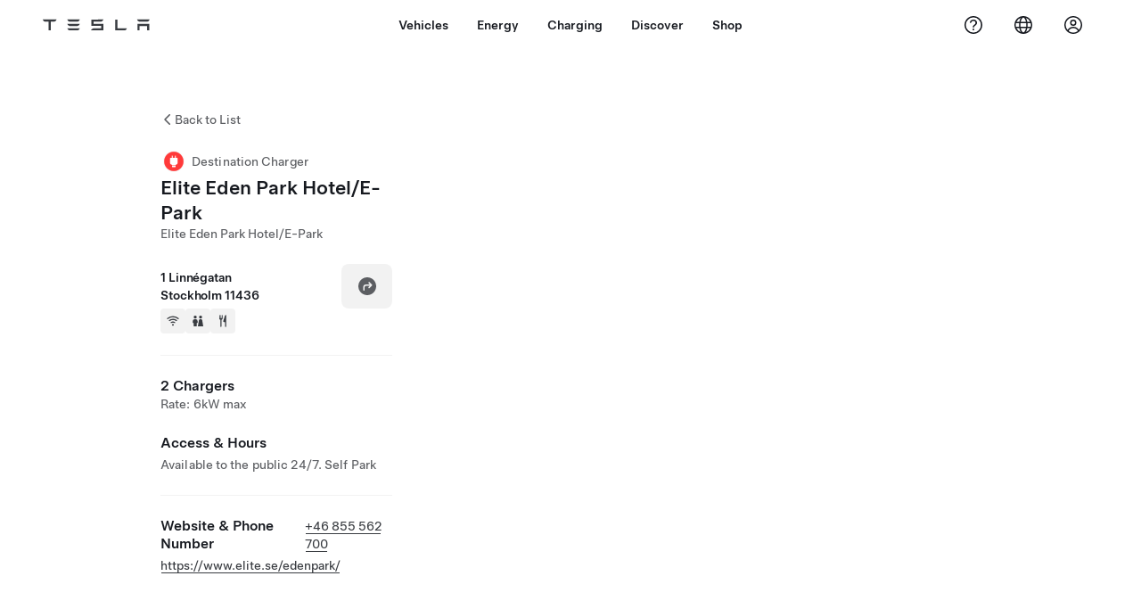

--- FILE ---
content_type: application/javascript
request_url: https://www.tesla.com/WP4g6e/I38f/A7nUy/YLG1kC/it9Q_w/Jaw3rwJ7i7uYtb/fRFdDCcC/Kx/REMXgTfQgB
body_size: 173148
content:
(function(){if(typeof Array.prototype.entries!=='function'){Object.defineProperty(Array.prototype,'entries',{value:function(){var index=0;const array=this;return {next:function(){if(index<array.length){return {value:[index,array[index++]],done:false};}else{return {done:true};}},[Symbol.iterator]:function(){return this;}};},writable:true,configurable:true});}}());(function(){OR();Lv8();Wv8();var nD=function(UD){if(UD===undefined||UD==null){return 0;}var KD=UD["replace"](/[\w\s]/gi,'');return KD["length"];};var V1=function l1(jp,BT){'use strict';var VH=l1;switch(jp){case F:{Gp.push(Q9);throw new (tF[l9()[PD(gr)].call(null,XV,YD,jH,DP)])(rV()[bh(jh)](kL,RW,ZX));}break;case GQ:{Gp.push(p9);var hL=rW(Uh()[VL(O9)](sX,xH,RX,T1),tF[l9()[PD(lC)].apply(null,[nC,BP,Rh,UC])])||SX(tF[rV()[bh(nV)](Dp,Ph,LE)][l9()[PD(OP)].call(null,hC,J1,jH,fW)],cU)||SX(tF[rV()[bh(nV)](dH([]),Ph,LE)][bH()[cj(GP)](dX,nT,Op,FW)],cU);var NC=tF[l9()[PD(lC)](EL,BP,NE,UC)][rV()[bh(mH)].apply(null,[WL,Qr,BX])](QX(typeof bH()[cj(SL)],VX(wr()[mV(BL)](Jr,WU),[][[]]))?bH()[cj(SL)](CP,IP,TV,xT):bH()[cj(QP)](bE,ZZ,Op,FT))[QX(typeof wr()[mV(ND)],'undefined')?wr()[mV(CP)].call(null,HV,nU):wr()[mV(jX)](nV,rL)];var TP=tF[QX(typeof l9()[PD(QZ)],'undefined')?l9()[PD(FH)](FH,Pp,LP,ZX):l9()[PD(lC)](JH,BP,dH(dH({})),UC)][rV()[bh(mH)].apply(null,[dX,Qr,BX])](l9()[PD(gW)].apply(null,[q9,DW,dr,dp]))[wr()[mV(jX)](nV,rL)];var wT=tF[l9()[PD(lC)](tH,BP,dH(cU),UC)][rV()[bh(mH)](rC,Qr,BX)](H1()[zE(QV)](FT,tH,Y1,cT,Ah))[wr()[mV(jX)](nV,rL)];var WE;return WE=(QX(typeof wr()[mV(cT)],'undefined')?wr()[mV(CP)].apply(null,[FP,zl]):wr()[mV(BL)](Jr,WU))[H1()[zE(BL)].apply(null,[D9,xD,dr,BL,OZ])](hL?xP(typeof l9()[PD(DP)],VX('',[][[]]))?l9()[PD(JH)].call(null,FP,t9,GZ,pr):l9()[PD(FH)].apply(null,[YC,tT,dH(dH({})),PX]):Uh()[VL(dr)](SH,dH(dH({})),XP,xD),l9()[PD(xL)].call(null,hW,qZ,N9,q9))[H1()[zE(BL)].call(null,D9,dH({}),dr,xT,OZ)](NC?l9()[PD(JH)](dH(dH(gE)),t9,jH,pr):Uh()[VL(dr)](SH,FH,XP,dH(gE)),QX(typeof l9()[PD(dr)],'undefined')?l9()[PD(FH)].apply(null,[GE,vV,pX,xl]):l9()[PD(xL)](T1,qZ,pT,q9))[H1()[zE(BL)](D9,QP,dr,nj,OZ)](TP?l9()[PD(JH)](YC,t9,dH(gE),pr):QX(typeof Uh()[VL(tH)],VX('',[][[]]))?Uh()[VL(SL)].call(null,Oj,dH(gE),A9,jH):Uh()[VL(dr)].call(null,SH,EL,XP,lC),l9()[PD(xL)].call(null,xT,qZ,LP,q9))[QX(typeof H1()[zE(n9)],VX(wr()[mV(BL)].apply(null,[Jr,WU]),[][[]]))?H1()[zE(YC)](MT,xH,EH,GH,nC):H1()[zE(BL)](D9,dr,dr,GZ,OZ)](wT?l9()[PD(JH)].call(null,QZ,t9,sZ,pr):QX(typeof Uh()[VL(xH)],VX('',[][[]]))?Uh()[VL(SL)].apply(null,[p1,q9,gU,Ah]):Uh()[VL(dr)](SH,WL,XP,kT)),Gp.pop(),WE;}break;case xn:{Gp.push(Er);var vp;return vp=dH(rW(QX(typeof Uh()[VL(q9)],VX('',[][[]]))?Uh()[VL(SL)].apply(null,[tj,dH({}),I9,Rh]):Uh()[VL(T1)].apply(null,[TH,pX,DZ,Pj]),tF[l9()[PD(lC)].call(null,QZ,Jk,dH(cU),UC)][H1()[zE(OO)](EJ,cU,dr,UO,Z5)][bH()[cj(xT)](xL,U5,lC,hx)][l9()[PD(Ik)](NE,UI,tH,vz)])||rW(Uh()[VL(T1)](TH,q9,DZ,dH(gE)),tF[l9()[PD(lC)](xD,Jk,QP,UC)][H1()[zE(OO)](EJ,SO,dr,bO,Z5)][xP(typeof bH()[cj(BW)],VX([],[][[]]))?bH()[cj(xT)].apply(null,[kT,U5,lC,hx]):bH()[cj(SL)].call(null,Ah,Rm,qk,Vm)][rV()[bh(r0)](dX,vm,H3)])),Gp.pop(),vp;}break;case nM:{Gp.push(Xb);var kJ=wr()[mV(Hx)].call(null,rx,Mg);if(tF[rV()[bh(nV)].call(null,dH(cU),hI,LE)]&&tF[rV()[bh(nV)].call(null,Kz,hI,LE)][rV()[bh(Hx)](dH(dH(gE)),sJ,Fk)]&&tF[QX(typeof rV()[bh(dX)],VX([],[][[]]))?rV()[bh(gE)](dH(dH(gE)),bm,Ph):rV()[bh(nV)](tH,hI,LE)][rV()[bh(Hx)](dH(gE),sJ,Fk)][wr()[mV(Jq)].apply(null,[cB,p5])]){var O5=tF[QX(typeof rV()[bh(fq)],'undefined')?rV()[bh(gE)].call(null,bS,Bg,DB):rV()[bh(nV)].apply(null,[tH,hI,LE])][rV()[bh(Hx)].call(null,FH,sJ,Fk)][wr()[mV(Jq)](cB,p5)];try{var nm=Gp.length;var tg=dH(RF);var fA=tF[wr()[mV(dr)](vV,Gg)][rV()[bh(xL)](dH(cU),QS,T1)](xB(tF[wr()[mV(dr)](vV,Gg)][Uh()[VL(q9)](dT,SL,GE,OO)](),Zg[QV]))[mw()[B3(T1)].call(null,nV,gE,BL,CP,wb)]();tF[rV()[bh(nV)].apply(null,[pX,hI,LE])][rV()[bh(Hx)](Hx,sJ,Fk)][QX(typeof wr()[mV(xL)],VX([],[][[]]))?wr()[mV(CP)](Gb,z5):wr()[mV(Jq)].call(null,cB,p5)]=fA;var rk=QX(tF[rV()[bh(nV)](cU,hI,LE)][rV()[bh(Hx)](dH(cU),sJ,Fk)][xP(typeof wr()[mV(n9)],VX('',[][[]]))?wr()[mV(Jq)].call(null,cB,p5):wr()[mV(CP)].apply(null,[nV,HB])],fA);var Xk=rk?l9()[PD(JH)](kL,EW,QV,pr):Uh()[VL(dr)].apply(null,[fV,LA,XP,n9]);tF[rV()[bh(nV)](BL,hI,LE)][rV()[bh(Hx)].apply(null,[gr,sJ,Fk])][QX(typeof wr()[mV(bt)],VX([],[][[]]))?wr()[mV(CP)](Qb,Kg):wr()[mV(Jq)].call(null,cB,p5)]=O5;var M0;return Gp.pop(),M0=Xk,M0;}catch(TI){Gp.splice(k0(nm,gE),Infinity,Xb);if(xP(tF[rV()[bh(nV)](dH(dH({})),hI,LE)][rV()[bh(Hx)].call(null,dH({}),sJ,Fk)][wr()[mV(Jq)].apply(null,[cB,p5])],O5)){tF[rV()[bh(nV)].call(null,pT,hI,LE)][QX(typeof rV()[bh(Dq)],VX('',[][[]]))?rV()[bh(gE)](nV,Wb,Pq):rV()[bh(Hx)](Rh,sJ,Fk)][xP(typeof wr()[mV(KI)],VX('',[][[]]))?wr()[mV(Jq)].apply(null,[cB,p5]):wr()[mV(CP)](W0,K0)]=O5;}var cO;return Gp.pop(),cO=kJ,cO;}}else{var Om;return Gp.pop(),Om=kJ,Om;}Gp.pop();}break;case Os:{Gp.push(lB);var nI=wr()[mV(Hx)](rx,Aq);try{var EA=Gp.length;var AB=dH({});if(tF[rV()[bh(nV)](Hx,IB,LE)][xP(typeof rV()[bh(GZ)],'undefined')?rV()[bh(Hx)].apply(null,[dH({}),XH,Fk]):rV()[bh(gE)](T1,pr,GA)]&&tF[rV()[bh(nV)].call(null,SL,IB,LE)][rV()[bh(Hx)].apply(null,[EL,XH,Fk])][cU]){var gq=QX(tF[rV()[bh(nV)](BW,IB,LE)][QX(typeof rV()[bh(kT)],'undefined')?rV()[bh(gE)](dH(gE),dk,LS):rV()[bh(Hx)].apply(null,[fq,XH,Fk])][QX(typeof bH()[cj(IA)],'undefined')?bH()[cj(SL)](T1,j0,Px,Rm):bH()[cj(IA)].apply(null,[LP,D0,BL,SS])](d6[rV()[bh(HJ)].call(null,dH(gE),Tt,LP)]()),tF[rV()[bh(nV)](dH(dH(cU)),IB,LE)][QX(typeof rV()[bh(HJ)],'undefined')?rV()[bh(gE)](dH({}),WS,Lx):rV()[bh(Hx)](dH(cU),XH,Fk)][cU]);var R0=gq?l9()[PD(JH)].apply(null,[YC,ZW,lm,pr]):Uh()[VL(dr)].call(null,TT,dH(gE),XP,dH([]));var Qx;return Gp.pop(),Qx=R0,Qx;}else{var tm;return Gp.pop(),tm=nI,tm;}}catch(qJ){Gp.splice(k0(EA,gE),Infinity,lB);var jO;return Gp.pop(),jO=nI,jO;}Gp.pop();}break;case w:{Gp.push(PJ);var m0=wr()[mV(Hx)](rx,N0);try{var HO=Gp.length;var Uq=dH({});if(tF[xP(typeof rV()[bh(hS)],VX('',[][[]]))?rV()[bh(nV)](Xw,p3,LE):rV()[bh(gE)](pT,zm,dJ)]&&tF[rV()[bh(nV)].call(null,Kz,p3,LE)][wr()[mV(Pq)](QV,Rp)]&&tF[rV()[bh(nV)](vt,p3,LE)][xP(typeof wr()[mV(Dt)],VX([],[][[]]))?wr()[mV(Pq)](QV,Rp):wr()[mV(CP)].call(null,Jg,UJ)][xP(typeof Uh()[VL(GP)],VX([],[][[]]))?Uh()[VL(nw)].apply(null,[B5,dH(dH({})),Rh,cT]):Uh()[VL(SL)].apply(null,[VJ,ND,jb,dH(dH({}))])]){var pS=tF[QX(typeof rV()[bh(qO)],VX([],[][[]]))?rV()[bh(gE)](sg,sz,B0):rV()[bh(nV)].call(null,dH(gE),p3,LE)][wr()[mV(Pq)](QV,Rp)][xP(typeof Uh()[VL(GZ)],VX('',[][[]]))?Uh()[VL(nw)](B5,Hx,Rh,KI):Uh()[VL(SL)](fb,fq,H0,fq)][mw()[B3(T1)].apply(null,[Dp,WI,BL,CP,Zm])]();var pw;return Gp.pop(),pw=pS,pw;}else{var fO;return Gp.pop(),fO=m0,fO;}}catch(hw){Gp.splice(k0(HO,gE),Infinity,PJ);var Ux;return Gp.pop(),Ux=m0,Ux;}Gp.pop();}break;case S2:{Gp.push(Vk);try{var pA=Gp.length;var Bx=dH(dH(t8));var sb=cU;var bI=tF[Uh()[VL(YC)](sU,bO,Dg,lb)][bH()[cj(jH)].call(null,BW,c0,sg,xg)](tF[l9()[PD(dr)](pX,lp,K3,XI)],bH()[cj(dX)](rC,Pw,CS,t5));if(bI){sb++;if(bI[rV()[bh(GZ)].apply(null,[Kz,UW,hm])]){bI=bI[QX(typeof rV()[bh(T1)],'undefined')?rV()[bh(gE)].apply(null,[sg,Ph,rO]):rV()[bh(GZ)](kT,UW,hm)];sb+=VX(Rk(bI[rV()[bh(cU)](IA,kh,WI)]&&QX(bI[QX(typeof rV()[bh(Y1)],'undefined')?rV()[bh(gE)](JH,cx,Zq):rV()[bh(cU)](K3,kh,WI)],gE),gE),Rk(bI[LO()[Hg(JH)](gw,BL,GW,xD,dH({}))]&&QX(bI[LO()[Hg(JH)](gw,BL,GW,OO,dH(dH({})))],bH()[cj(dX)](tH,Pw,CS,t5)),SL));}}var fk;return fk=sb[mw()[B3(T1)](hS,IA,BL,CP,JA)](),Gp.pop(),fk;}catch(b5){Gp.splice(k0(pA,gE),Infinity,Vk);var Hk;return Hk=wr()[mV(Hx)](rx,S5),Gp.pop(),Hk;}Gp.pop();}break;case hK:{Gp.push(bq);var LB=wr()[mV(Hx)].apply(null,[rx,Vk]);try{var Wx=Gp.length;var Bt=dH({});LB=tF[Uh()[VL(Nm)](Up,cU,qA,pX)][xP(typeof Uh()[VL(WL)],VX([],[][[]]))?Uh()[VL(T1)](gC,YB,DZ,Mw):Uh()[VL(SL)](Mt,tH,EH,dH({}))][wr()[mV(YC)](dp,r9)](l9()[PD(m5)](Hx,km,jH,hB))?l9()[PD(JH)](vt,np,rC,pr):Uh()[VL(dr)].call(null,B9,ND,XP,FH);}catch(Q0){Gp.splice(k0(Wx,gE),Infinity,bq);LB=l9()[PD(BW)].call(null,dH(dH({})),OW,dH(dH(gE)),rC);}var PO;return Gp.pop(),PO=LB,PO;}break;case Lf:{Gp.push(kg);if(dH(tF[xP(typeof l9()[PD(wJ)],VX('',[][[]]))?l9()[PD(lC)](CS,v9,dH(cU),UC):l9()[PD(FH)](Dq,ck,Y1,zO)][Uh()[VL(Y3)](PE,WI,sZ,WI)])){var vw=QX(typeof tF[l9()[PD(lC)](dp,v9,pT,UC)][Uh()[VL(zl)](PL,BL,hx,dH([]))],bH()[cj(gE)](lm,Pj,T1,zm))?l9()[PD(JH)](dH(dH({})),bD,LP,pr):l9()[PD(kL)](dH(dH([])),E1,kT,hm);var l5;return Gp.pop(),l5=vw,l5;}var rw;return rw=xP(typeof wr()[mV(Gq)],VX('',[][[]]))?wr()[mV(Hx)](rx,Mk):wr()[mV(CP)](ZS,nT),Gp.pop(),rw;}break;case B:{var k3=BT[t8];Gp.push(TB);var E3;return E3=tF[Uh()[VL(YC)](Zp,Dp,Dg,Dq)][bH()[cj(jH)](dr,c0,sg,bB)](tF[rV()[bh(nV)].apply(null,[Im,ht,LE])][rV()[bh(q9)](cT,jL,mB)],k3),Gp.pop(),E3;}break;case hl:{Gp.push(xW);var qg=function(k3){return l1.apply(this,[B,arguments]);};var ww=[rV()[bh(Hx)](dH({}),Wg,Fk),H1()[zE(dX)](E0,KI,T1,hW,Cq)];var Bb=ww[l9()[PD(Fm)](bO,LT,LA,UO)](function(Q5){var Qz=qg(Q5);Gp.push(VI);if(dH(dH(Qz))&&dH(dH(Qz[QX(typeof rV()[bh(xT)],VX('',[][[]]))?rV()[bh(gE)].apply(null,[XI,kk,Ah]):rV()[bh(zO)](Hx,AX,CP)]))&&dH(dH(Qz[rV()[bh(zO)](qO,AX,CP)][mw()[B3(T1)](Sx,hS,BL,CP,fP)]))){Qz=Qz[rV()[bh(zO)].call(null,Er,AX,CP)][mw()[B3(T1)].apply(null,[gr,vV,BL,CP,fP])]();var sw=VX(QX(Qz[Uh()[VL(hS)](dU,ND,hB,gE)](wr()[mV(HJ)].apply(null,[pT,k9])),P3(gE)),Rk(tF[Uh()[VL(qO)](fL,BL,ND,rC)](SX(Qz[Uh()[VL(hS)].apply(null,[dU,Yq,hB,dH(cU)])](QX(typeof Uh()[VL(Hx)],'undefined')?Uh()[VL(SL)](qm,ND,rb,dH(dH([]))):Uh()[VL(YB)].call(null,ZD,Pj,N9,CP)),P3(gE))),gE));var bA;return Gp.pop(),bA=sw,bA;}else{var mA;return mA=wr()[mV(Hx)].call(null,rx,QU),Gp.pop(),mA;}Gp.pop();});var gJ;return gJ=Bb[l9()[PD(Ah)](dr,kD,BL,tx)](wr()[mV(BL)].apply(null,[Jr,mb])),Gp.pop(),gJ;}break;case xK:{Gp.push(jB);if(tF[l9()[PD(lC)].call(null,Pj,gh,Op,UC)][l9()[PD(Cz)](cU,Sp,hC,zl)]){if(tF[Uh()[VL(YC)](DX,YC,Dg,I3)][xP(typeof bH()[cj(bO)],VX([],[][[]]))?bH()[cj(jH)](dr,c0,sg,V0):bH()[cj(SL)](EB,SB,Zb,Mq)](tF[l9()[PD(lC)].call(null,Im,gh,Zt,UC)][l9()[PD(Cz)](jH,Sp,YC,zl)][Uh()[VL(T1)].call(null,wU,cT,DZ,WL)],l9()[PD(f0)](dp,nr,jH,mB))){var Hb;return Hb=l9()[PD(JH)](dp,OV,BL,pr),Gp.pop(),Hb;}var QA;return QA=l9()[PD(kL)].call(null,LA,dV,fq,hm),Gp.pop(),QA;}var Tk;return Tk=wr()[mV(Hx)](rx,SW),Gp.pop(),Tk;}break;case NN:{Gp.push(cb);var Ew=tF[xP(typeof Uh()[VL(GZ)],'undefined')?Uh()[VL(YC)].call(null,SD,YB,Dg,dr):Uh()[VL(SL)](DI,EB,QV,dH(cU))][xP(typeof bH()[cj(Ah)],'undefined')?bH()[cj(WL)](hC,Y3,LP,nB):bH()[cj(SL)](EB,C3,XP,OB)]?tF[Uh()[VL(YC)](SD,EL,Dg,EL)][bH()[cj(CS)](QZ,vA,BL,xA)](tF[Uh()[VL(YC)].apply(null,[SD,hS,Dg,ND])][bH()[cj(WL)].apply(null,[pX,Y3,LP,nB])](tF[rV()[bh(nV)].call(null,Kz,Oj,LE)]))[l9()[PD(Ah)](DP,vh,dH(dH({})),tx)](l9()[PD(xL)](UO,zj,dH(dH(gE)),q9)):wr()[mV(BL)](Jr,FS);var n0;return Gp.pop(),n0=Ew,n0;}break;case MM:{var Fz=BT[t8];var WB=BT[RF];Gp.push(Mm);if(CI(WB,null)||SX(WB,Fz[xP(typeof rV()[bh(Y1)],VX([],[][[]]))?rV()[bh(cU)](RX,zt,WI):rV()[bh(gE)].apply(null,[Kz,Rx,Rx])]))WB=Fz[rV()[bh(cU)](XV,zt,WI)];for(var Pb=cU,Gk=new (tF[QX(typeof l9()[PD(m5)],'undefined')?l9()[PD(FH)].call(null,qO,m5,dH(dH(cU)),wJ):l9()[PD(T1)](GE,tW,n9,GZ)])(WB);qS(Pb,WB);Pb++)Gk[Pb]=Fz[Pb];var Mz;return Gp.pop(),Mz=Gk,Mz;}break;case M2:{Gp.push(Wk);var Cx=wr()[mV(Hx)](rx,LI);try{var cg=Gp.length;var GO=dH(RF);if(tF[rV()[bh(nV)](T1,Tw,LE)][rV()[bh(Hx)](Er,Ck,Fk)]&&tF[xP(typeof rV()[bh(SO)],VX([],[][[]]))?rV()[bh(nV)].apply(null,[dH({}),Tw,LE]):rV()[bh(gE)](K5,Xz,vz)][rV()[bh(Hx)].call(null,LA,Ck,Fk)][cU]&&tF[rV()[bh(nV)](OO,Tw,LE)][rV()[bh(Hx)].apply(null,[dH(dH(cU)),Ck,Fk])][cU][cU]&&tF[rV()[bh(nV)](dH([]),Tw,LE)][rV()[bh(Hx)](GZ,Ck,Fk)][cU][cU][Uh()[VL(fI)].call(null,Mx,xT,Y1,dH(dH(cU)))]){var gS=QX(tF[xP(typeof rV()[bh(lb)],VX('',[][[]]))?rV()[bh(nV)].call(null,hW,Tw,LE):rV()[bh(gE)].call(null,Er,Ak,mg)][QX(typeof rV()[bh(LP)],VX('',[][[]]))?rV()[bh(gE)](Mw,jk,CP):rV()[bh(Hx)].call(null,ZX,Ck,Fk)][cU][cU][xP(typeof Uh()[VL(KI)],VX([],[][[]]))?Uh()[VL(fI)].call(null,Mx,pX,Y1,dH(dH(cU))):Uh()[VL(SL)](Yb,dH({}),OJ,Dq)],tF[rV()[bh(nV)].apply(null,[dH(gE),Tw,LE])][rV()[bh(Hx)](Hx,Ck,Fk)][Zg[dr]]);var CB=gS?l9()[PD(JH)].call(null,tH,ZT,qO,pr):Uh()[VL(dr)](qh,RX,XP,JH);var mI;return Gp.pop(),mI=CB,mI;}else{var Gm;return Gp.pop(),Gm=Cx,Gm;}}catch(hA){Gp.splice(k0(cg,gE),Infinity,Wk);var mk;return Gp.pop(),mk=Cx,mk;}Gp.pop();}break;case ZK:{Gp.push(jJ);try{var Qt=Gp.length;var F0=dH([]);var rg=cU;var Rb=tF[Uh()[VL(YC)].apply(null,[w0,cU,Dg,xL])][bH()[cj(jH)](GH,c0,sg,MS)](tF[xP(typeof Uh()[VL(ZX)],'undefined')?Uh()[VL(Fm)](dU,nC,jw,dH({})):Uh()[VL(SL)](I5,kT,Pg,sZ)][xP(typeof Uh()[VL(OP)],VX([],[][[]]))?Uh()[VL(T1)].call(null,sL,dH([]),DZ,dH(dH([]))):Uh()[VL(SL)](w3,XV,CP,Rh)],Uh()[VL(Qm)].call(null,Dx,bE,jq,T1));if(Rb){rg++;dH(dH(Rb[rV()[bh(zO)](sx,QU,CP)]))&&SX(Rb[QX(typeof rV()[bh(bt)],'undefined')?rV()[bh(gE)](SL,ZI,E5):rV()[bh(zO)](gr,QU,CP)][mw()[B3(T1)](T1,bE,BL,CP,sS)]()[xP(typeof Uh()[VL(XI)],VX([],[][[]]))?Uh()[VL(hS)](Rw,ND,hB,nj):Uh()[VL(SL)].apply(null,[pm,Y1,Mg,K3])](QX(typeof wr()[mV(CS)],VX('',[][[]]))?wr()[mV(CP)](OO,Sx):wr()[mV(cB)](px,CW)),P3(gE))&&rg++;}var wA=rg[mw()[B3(T1)].apply(null,[T1,vt,BL,CP,sS])]();var ft;return Gp.pop(),ft=wA,ft;}catch(lt){Gp.splice(k0(Qt,gE),Infinity,jJ);var Eg;return Eg=wr()[mV(Hx)](rx,gg),Gp.pop(),Eg;}Gp.pop();}break;case t8:{Gp.push(nk);var Cb=QX(typeof l9()[PD(lC)],VX([],[][[]]))?l9()[PD(FH)].call(null,hW,cb,K5,dI):l9()[PD(NE)].call(null,UJ,IU,EB,SO);var AO=dH(dH(t8));try{var rI=Gp.length;var HI=dH([]);var Hm=Zg[dr];try{var Z0=tF[Uh()[VL(It)].call(null,lV,kT,LP,dH(dH([])))][Uh()[VL(T1)].apply(null,[O1,lC,DZ,dH(dH([]))])][mw()[B3(T1)](Pq,Zx,BL,CP,Dj)];tF[QX(typeof Uh()[VL(WI)],VX('',[][[]]))?Uh()[VL(SL)].apply(null,[pz,Y1,Tm,bO]):Uh()[VL(YC)](XC,ZX,Dg,dH(dH({})))][l9()[PD(CS)].call(null,pT,SU,pT,v5)](Z0)[mw()[B3(T1)](QP,QZ,BL,CP,Dj)]();}catch(lg){Gp.splice(k0(rI,gE),Infinity,nk);if(lg[Uh()[VL(UB)].call(null,tZ,N9,Cq,dH({}))]&&QX(typeof lg[Uh()[VL(UB)](tZ,dH(gE),Cq,dH(gE))],QX(typeof wr()[mV(SO)],VX('',[][[]]))?wr()[mV(CP)](TV,G3):wr()[mV(Rh)](Gq,pC))){lg[Uh()[VL(UB)](tZ,QP,Cq,GZ)][QX(typeof wr()[mV(Yq)],VX('',[][[]]))?wr()[mV(CP)].apply(null,[OI,Bg]):wr()[mV(GZ)](dX,VV)](xP(typeof wr()[mV(N9)],VX('',[][[]]))?wr()[mV(VA)](FH,EP):wr()[mV(CP)](I0,DP))[l9()[PD(xT)].apply(null,[QV,CE,dH({}),JI])](function(AI){Gp.push(vS);if(AI[Uh()[VL(m5)](Fg,fq,z0,n9)](rV()[bh(Jr)](dH(dH(cU)),L3,l0))){AO=dH(dH([]));}if(AI[QX(typeof Uh()[VL(gW)],'undefined')?Uh()[VL(SL)](BJ,OO,tS,fq):Uh()[VL(m5)](Fg,dH({}),z0,CS)](QX(typeof LO()[Hg(gE)],VX(QX(typeof wr()[mV(cU)],VX('',[][[]]))?wr()[mV(CP)](fg,tA):wr()[mV(BL)](Jr,gw),[][[]]))?LO()[Hg(FH)].call(null,Ek,zt,YD,XI,Sx):LO()[Hg(sg)](QZ,jH,rB,bO,nV))){Hm++;}Gp.pop();});}}Cb=QX(Hm,BL)||AO?l9()[PD(JH)].call(null,fq,GU,dH(dH({})),pr):Uh()[VL(dr)](rE,YB,XP,Yq);}catch(zW){Gp.splice(k0(rI,gE),Infinity,nk);Cb=l9()[PD(BW)].apply(null,[EL,PV,dH(dH([])),rC]);}var Gt;return Gp.pop(),Gt=Cb,Gt;}break;case vc:{Gp.push(dg);try{var C5=Gp.length;var qt=dH(dH(t8));var IS=new (tF[l9()[PD(lC)].apply(null,[SL,UT,fx,UC])][H1()[zE(OO)].call(null,cq,dH(gE),dr,GZ,Z5)][bH()[cj(xT)].apply(null,[xH,U5,lC,vO])][l9()[PD(Ik)].apply(null,[zO,Mh,dH(dH([])),vz])])();var dB=new (tF[xP(typeof l9()[PD(ZX)],VX([],[][[]]))?l9()[PD(lC)].call(null,dH(cU),UT,KI,UC):l9()[PD(FH)](DP,Sg,dH(dH({})),Rz)][H1()[zE(OO)](cq,QP,dr,XI,Z5)][bH()[cj(xT)](bE,U5,lC,vO)][rV()[bh(r0)].call(null,BW,kX,H3)])();var Kb;return Gp.pop(),Kb=dH(RF),Kb;}catch(g0){Gp.splice(k0(C5,gE),Infinity,dg);var Tx;return Tx=QX(g0[xP(typeof l9()[PD(Fm)],VX('',[][[]]))?l9()[PD(BL)].call(null,nC,QD,cU,KI):l9()[PD(FH)].apply(null,[EL,xt,dp,tI])][LO()[Hg(JH)].call(null,gw,BL,Xq,xD,dH(gE))],l9()[PD(gr)](RX,Or,lC,DP)),Gp.pop(),Tx;}Gp.pop();}break;case Js:{Gp.push(UJ);var U3=wr()[mV(Hx)].call(null,rx,Cq);try{var xw=Gp.length;var tJ=dH({});U3=xP(typeof tF[Uh()[VL(xl)](st,lb,fx,pT)],bH()[cj(gE)](lb,Pj,T1,Lg))?l9()[PD(JH)].apply(null,[FH,tX,xD,pr]):Uh()[VL(dr)](gZ,ZX,XP,kT);}catch(Aw){Gp.splice(k0(xw,gE),Infinity,UJ);U3=l9()[PD(BW)].apply(null,[QP,Uw,Pj,rC]);}var wx;return Gp.pop(),wx=U3,wx;}break;case bY:{Gp.push(S5);var m3=wr()[mV(Hx)].call(null,rx,RC);try{var hq=Gp.length;var RB=dH(dH(t8));m3=xP(typeof tF[Uh()[VL(pr)](Ex,FP,Qg,Zt)],bH()[cj(gE)](LP,Pj,T1,LT))?l9()[PD(JH)](q9,mp,dH(dH({})),pr):Uh()[VL(dr)].apply(null,[Vh,bO,XP,QP]);}catch(Ix){Gp.splice(k0(hq,gE),Infinity,S5);m3=l9()[PD(BW)](dH({}),Lj,xD,rC);}var GS;return Gp.pop(),GS=m3,GS;}break;}};var VX=function(kO,Ag){return kO+Ag;};var Vw=function(){return Tq.apply(this,[Zd,arguments]);};var X5=function(Vb,tq){return Vb<=tq;};var KA=function(){var hJ;if(typeof tF["window"]["XMLHttpRequest"]!=='undefined'){hJ=new (tF["window"]["XMLHttpRequest"])();}else if(typeof tF["window"]["XDomainRequest"]!=='undefined'){hJ=new (tF["window"]["XDomainRequest"])();hJ["onload"]=function(){this["readyState"]=4;if(this["onreadystatechange"] instanceof tF["Function"])this["onreadystatechange"]();};}else{hJ=new (tF["window"]["ActiveXObject"])('Microsoft.XMLHTTP');}if(typeof hJ["withCredentials"]!=='undefined'){hJ["withCredentials"]=true;}return hJ;};var Ut=function(jg,lk){var wm=tF["Math"]["round"](tF["Math"]["random"]()*(lk-jg)+jg);return wm;};var SX=function(MA,Bw){return MA>Bw;};var mt=function(dS){var gI=dS[0]-dS[1];var gx=dS[2]-dS[3];var RA=dS[4]-dS[5];var YA=tF["Math"]["sqrt"](gI*gI+gx*gx+RA*RA);return tF["Math"]["floor"](YA);};var jm=function(kx){return ~kx;};var pB=function(lq){var kB=lq%4;if(kB===2)kB=3;var FO=42+kB;var NA;if(FO===42){NA=function cJ(mS,SJ){return mS*SJ;};}else if(FO===43){NA=function Sb(D3,Ht){return D3+Ht;};}else{NA=function P0(zx,qx){return zx-qx;};}return NA;};var xI=function(q5){var s5=0;for(var RS=0;RS<q5["length"];RS++){s5=s5+q5["charCodeAt"](RS);}return s5;};var MY,V8,lV,wE,xE,pP,zU,T9,PN,xC,Ec,Qf,SE,R6,lc,BC,zF,vr,ls,Bl,DR,pF,xr,vX,tY,nv,tK,nE,YZ,xh,WN,hn,KT,dc,jU,r6,vT,wp,BQ,F6,P9,lr,dU,R,AN,jV,MP,K1,Tf,GX,lX,qH,fH,RL,Ws,c1,np,tL,bX,g9,xn,UK,q,x9,qN,bZ,Tr,mh,d9,wZ,Ch,fh,jP,gj,Cj,Rl,VW,pp,Vr,XU,Vd,XK,cZ,cL,MZ,lK,VU,nM,lv,dT,PC,Nc,TK,WR,Zc,VY,dP,JY,Gj,IX,OK,Dd,mp,BH,MF,U9,YK,WV,Tn,KP,JX,mE,Th,Up,r8,Td,SY,jK,gd,VV,Rj,Bs,TC,M9,Uj,J9,rE,xs,zs,L2,UZ,wn,HR,L6,jd,ID,AU,UF,HC,Wl,mX,wC,z6,Tv,Eh,wd,zD,Qp,Zs,A6,YR,hZ,hN,Gs,IH,TF,QF,Y2,lH,FN,Vp,l6,Cr,bD,Dn,Yp,mL,hH,rd,E9,fT,cH,Xj,hf,Jc,Mh,LW,d8,g8,Y,WH,nf,Ks,rh,cM,ED,Lv,Tc,pU,K6,KC,KN,VD,DY,EX,U6,SQ,LR,RN,kp,DE,qL,U1,pW,lT,AR,vn,xV,p6,Zd,DC,GU,WP,jl,En,Zj,Zv,Z,fR,q6,DK,hD,j9,tM,mv,N2,mr,sL,V6,j1,O,JN,Fs,KM,nW,PF,HX,AK,XQ,P1,T8,nh,rr,fs,SR,PP,EP,JZ,RZ,Wd,B9,W9,Jj,X1,Gl,cV,fD,Br,Uv,LK,ps,ZM,cc,Nf,Rp,IF,Mr,AH,nP,ML,Lp,kE,Aj,IE,UH,fp,MM,wD,Jp,k2,tC,fr,bl,gp,IM,BR,ph,JC,rT,Fn,IL,hV,Df,fV,MK,S,ZU,sD,Q8,EM,w,AP,K9,kv,Yd,j8,C6,lY,m8,O6,q8,TQ,rj,NR,mZ,QH,VM,JU,Hv,PU,Bf,AC,NZ,CD,gY,SC,YX,lU,VT,WW,fM,E1,zP,DV,Bp,sp,Hr,vE,jE,wF,TX,lD,Gd,BU,SM,R1,If,xZ,RV,hF,kh,cn,gF,PQ,SD,bT,wV,z9,lW,JL,tP,rP,Ns,Zr,WC,FD,U,Ep,Z9,MU,Ff,hU,th,Tj,hR,sT,ZY,tU,fZ,NU,J8,Vf,KZ,cW,PV,JV,R9,sE,lP,Fh,WZ,pN,sN,fL,vU,Yn,SH,I8,sH,W8,LL,c2,A1,PL,Wh,CL,Sp,bC,jL,rM,CW,GN,bU,AZ,Wf,OX,ql,nH,O8,nZ,qs,SN,mj,hr,tQ,qr,Vj,LZ,M1,fP,CH,zr,Sr,V9,zL,Ol,CE,c9,cp,wP,Kl,rH,dh,JR,jW,n1,tX,S8,dF,FR,br,YE,Gh,MH,Mp,bY,jY,vD,G,dE,NT,kR,fC,KE,mT,NN,TL,kV,pK,OV,XT,N8,Np,sY,UL,zh,LH,z8,v9,F1,ZC,cN,QY,cC,TW,j6,RE,mC,kU,OU,YT,ME,Xr,PE,lF,sP,Md,OH,qc,XN,HU,LX,KK,fd,GK,SP,fX,gN,Pf,ZW,DL,x1,vW,FE,DD,KW,Yj,Zl,LQ,fF,hT,VP,tr,Y9,hX,FC,PZ,nK,tZ,YF,vs,qM,MW,C1,Zp,Sh,kH,kC,QC,Uc,vd,Fr,xF,pD,Ej,jD,jn,BK,NP,kD,Os,HW,rX,Kr,BV,nN,L9,fU,G8,ws,TE,vP,S9,YL,tR,jR,CV,Ir,ll,Lf,Yh,G9,T6,Dh,Od,sj,QW,UQ,x6,DF,EW,HE,r2,Cn,b1,XW,LT,W1,vH,W6,PH,M2,Mj,RC,w9,k9,dL,dQ,YV,Fj,rR,gD,vh,pZ,cr,LU,S1,s9,Bj,qE,jr,vL,MD,RU,ZT,Ic,gP,m9,wX,Hs,EU,dC,sh,qn,UW,LD,mY,nn,FV,Rr,ET,md,IZ,pM,Z1,NH,lL,nL,PM,VQ,jF,Pv,dW,Kj,Mc,XE,cE,qV,RT,xc,HK,XX,NM,nr,ZH,VC,KF,wN,kj,Nh,wW,QT,jZ,Oh,CR,Bh,Is,cX,Y6,BE,RP,TD,bK,zQ,gl,Cp,tp,KV,RD,ZD,KH,GT,Hh,J,wh,Sc,MC,GY,Xp,B1,h9,xX,ZP,IR,Gc,X9,Xs,NV,HD,FX,gL,GV,VZ,dV,C9,Vh,UX,bj,DX,E6,OD,wH,AM,cK,vN,F9,zV,NX,HN,pV,IV,Kn,N6,FM,p2,sr,JE,kZ,f9,CZ,qR,Hc,qh,PT,lh,dl,Hd,C8,GQ,bV,vM,Xf,wU,k1,Pn,U8,pC,SV,Lh,Ps,QE,DU,t9,An,Jf,CY,wl,G1,qD,Yl,Lj,jj,HP,Ld,Ih,FZ,rZ,qT,lj,O2,Dr,Ql,MV,AT,ZL,zj,JP,Fc,bs,mU,HL,IU,XZ,B,L1,wL,bP,JD,TR,Ud,vC,v6,Xh,Wc,EE,TU,qY,lQ,WT,hE,UE,mn,qX,AD,Cd,CU,CT,Hp,IK,pH,jC,zZ,Ls,hd,EN,MX,qj,fK,ZQ,IT,RR,OC,NL,QU,BF,LC,NK,Ev,I,HT,zp,Kp,CX,F,ff,rD,Or,bd,Qh,OL,sW,N,tl,GF,YP,hj,cP,SZ,FU,Q1,LV,zv,Qs,RW,lE,hl,IW,ZK,sF,zC,gh,rp,YU,QQ,qK,Q2,I6,Nj,pj,OW,R2,GL,dj,qC,Yr,m2,I1,Wr,kX,sR,JT,cf,Nr,DH,AX,Ij,vj,EV,RQ,YQ,EC,wR,g1,hh,tD,NW,Fp,EQ,H8,lN,YW,Lr,kf,ST,n8,GD,Iv,f1,XL,mD,kn,r1,dD,mR,w1,sC,D2,Tp,KX,qf,UV,UU,hs,lf,xY,XD,bL,Jh,tE,hp,BZ,Hj,zX,r9,Fl,OE,dZ,KU,O1,jT,xU,rU,TT,w2,XH,GC,P6,WK,TZ,vZ,sV,gT,Al,mP,sQ,pv,fj,Gr,v8,VE,kr,vF,HH,q1,nX,Oc,Es,kP,bR,kN,QD,Bc,V2,D8,gX,IC,gZ,lp,h8,cD,PW,Ip,VF,zT,rQ,H9,Zh,Pr,zH,EZ,wj,AL,CC,HZ,Kh,Ar,XC,FF,hP,SU,wM,Qc,qP,YH,D1,Xc,YN,P8,WX,gC,UP,gH,HY,tV,RH,qZ,N1,KL,Of,UR,gc,QL,PR,lZ,Pd,Wp,BD,L8,Sj,pE,b9,bp,ZV,QR,m1,AE,Ap,AV,KY,vc,DT,BP,OT,UT,Qj,Ur,FL,d1,sU,mM,gV,fE,J6,qp,ZE,qU,Wj,pL,Uf,Dj,S2,E2,xj,WD,fY,T2;var bb=function Ig(Yg,KB){var Iw=Ig;for(Yg;Yg!=q6;Yg){switch(Yg){case mR:{Yg=q6;return VB;}break;case Oc:{var w5=KB[t8];var VB=VX([],[]);var X0=k0(w5.length,gE);while(Dw(X0,cU)){VB+=w5[X0];X0--;}Yg=mR;}break;case MF:{Yg-=dQ;return vB;}break;case P6:{if(qS(Dm,q3.length)){do{Uh()[q3[Dm]]=dH(k0(Dm,SL))?function(){return hg.apply(this,[D2,arguments]);}:function(){var Ym=q3[Dm];return function(rt,PB,l3,NI){var T3=T0(rt,fx,l3,QP);Uh()[Ym]=function(){return T3;};return T3;};}();++Dm;}while(qS(Dm,q3.length));}Yg-=UK;}break;case FN:{return Rq;}break;case Nf:{var Lw=KB[t8];sB.gK=Ig(Oc,[Lw]);Yg-=bY;while(qS(sB.gK.length,sZ))sB.gK+=sB.gK;}break;case J:{Yg+=Yl;while(SX(vI,cU)){if(xP(YJ[Cm[SL]],tF[Cm[gE]])&&Dw(YJ,AA[Cm[cU]])){if(CI(AA,Zw)){JW+=Ig(jd,[dw]);}return JW;}if(QX(YJ[Cm[SL]],tF[Cm[gE]])){var c3=x5[AA[YJ[cU]][cU]];var gO=Ig(G,[Mw,c3,YJ[gE],vI,VX(dw,Gp[k0(Gp.length,gE)])]);JW+=gO;YJ=YJ[cU];vI-=hg(xn,[gO]);}else if(QX(AA[YJ][Cm[SL]],tF[Cm[gE]])){var c3=x5[AA[YJ][cU]];var gO=Ig(G,[QV,c3,cU,vI,VX(dw,Gp[k0(Gp.length,gE)])]);JW+=gO;vI-=hg(xn,[gO]);}else{JW+=Ig(jd,[dw]);dw+=AA[YJ];--vI;};++YJ;}}break;case w2:{Gp.push(Mk);zk=function(O0){return Ig.apply(this,[Nf,arguments]);};Tq.call(null,md,[KI,GA,dH(dH({})),fJ]);Gp.pop();Yg=q6;}break;case Hd:{Yg-=vd;return mq;}break;case Of:{var JW=VX([],[]);Yg=J;dw=k0(lJ,Gp[k0(Gp.length,gE)]);}break;case zv:{var AJ=KB[t8];Yg+=wd;var Rq=VX([],[]);var FJ=k0(AJ.length,gE);while(Dw(FJ,cU)){Rq+=AJ[FJ];FJ--;}}break;case q8:{Yg=q6;if(qS(HS,qq.length)){do{rV()[qq[HS]]=dH(k0(HS,gE))?function(){return hg.apply(this,[kv,arguments]);}:function(){var Y5=qq[HS];return function(zJ,ZA,pt){var Ox=SA.call(null,LP,ZA,pt);rV()[Y5]=function(){return Ox;};return Ox;};}();++HS;}while(qS(HS,qq.length));}}break;case t8:{var f5=KB[t8];SA.Xd=Ig(zv,[f5]);Yg=q6;while(qS(SA.Xd.length,MK))SA.Xd+=SA.Xd;}break;case M2:{Gp.push(FW);XJ=function(IJ){return Ig.apply(this,[t8,arguments]);};kq.call(null,Zd,[Pj,Jb,Dq]);Yg=q6;Gp.pop();}break;case kv:{var Qk=KB[t8];Yg=MF;var vB=VX([],[]);var Hq=k0(Qk.length,gE);if(Dw(Hq,cU)){do{vB+=Qk[Hq];Hq--;}while(Dw(Hq,cU));}}break;case hf:{var G5=KB[t8];T0.x2=Ig(kv,[G5]);Yg=q6;while(qS(T0.x2.length,JS))T0.x2+=T0.x2;}break;case BQ:{Gp.push(Hz);DA=function(Ww){return Ig.apply(this,[hf,arguments]);};kq.apply(null,[TK,[Mq,xL,l0,YB]]);Yg-=YK;Gp.pop();}break;case RF:{var Wq=KB[t8];var mq=VX([],[]);Yg=Hd;var gt=k0(Wq.length,gE);if(Dw(gt,cU)){do{mq+=Wq[gt];gt--;}while(Dw(gt,cU));}}break;case jl:{var Sm=KB[t8];Yg-=Js;kI.UY=Ig(RF,[Sm]);while(qS(kI.UY.length,bl))kI.UY+=kI.UY;}break;case vc:{Gp.push(Rw);GB=function(cA){return Ig.apply(this,[jl,arguments]);};Tq(RQ,[Yq,Zq]);Yg=q6;Gp.pop();}break;case RQ:{var qq=KB[t8];Yg+=hs;XJ(qq[cU]);var HS=cU;}break;case xn:{Yg=q6;DO=[lC,BL,gE,P3(dr),P3(CS),Rh,P3(CP),P3(Y1),GZ,YC,P3(YC),NE,SL,FH,P3(BL),P3(CS),[n9],[YC],P3(I3),OO,NE,P3(I3),WI,Rh,P3(CP),FH,P3(NE),JH,NE,gE,lC,CP,P3(GZ),P3(xD),dX,P3(FH),gE,P3(xL),SL,SL,Y1,rC,n9,P3(lC),gr,P3(Zx),[sg],P3(WL),bE,xT,P3(Rh),P3(FH),CS,P3(JH),P3(BW),GZ,P3(FH),n9,P3(YB),bE,P3(CP),SL,P3(CS),YC,cU,P3(EB),dr,P3(gE),P3(dp),GZ,YC,SL,P3(T1),CP,Ah,P3(Ah),CP,JH,P3(WL),rC,BL,[NE],P3(lC),P3(EB),gE,gE,JH,n9,P3(T1),P3(gE),P3(n9),dr,P3(zO),n9,FH,gE,P3(GZ),gr,SL,GP,[zO],P3(CS),Rh,BL,P3(Op),YC,gE,P3(GP),sg,P3(gE),n9,P3(CP),P3(BW),WI,xD,P3(xT),xT,P3(dr),gE,P3(NE),CP,P3(XI),dX,cU,SL,YC,cU,P3(SL),NE,[cU],[xD],gE,lC,dr,P3(SL),P3(CP),[gr],NE,P3(lC),IA,P3(CP),dr,P3(JH),[NE],SL,P3(BL),Y1,P3(FH),Y1,rC,P3(EB),P3(OO),xD,P3(SL),NE,P3(QV),[Y1],Ah,P3(FH),P3(gE),P3(T1),P3(BW),Y1,cU,CS,P3(YC),NE,P3(SL),P3(YC),CS,P3(hC),xT,P3(SL),T1,dr,P3(ND),rC,GZ,P3(GZ),gr,P3(gr),T1,dr,P3(QP),rC,BL,P3(BL),FH,P3(DP),GP,dr,P3(SL),P3(CP),[gr],lm,P3(gE),P3(n9),gE,P3(gE),BL,gE,Y1,P3(BW),SL,P3(SL),P3(JH),P3(FH),T1,P3(EB),gE,P3(gE),P3(FH),Op,P3(BL),lC,P3(CP),[YC],SL,P3(CS),[n9],BW,cU,gr,P3(BL),P3(FH),sg,P3(SL),P3(n9),P3(T1),[NE],P3(Ah),cU,JH,lC,n9,P3(EB),n9,n9,P3(lC),P3(CP),cU,SL,FH,P3(Sx),XI,P3(gE),cU,P3(T1),P3(SL),gr,P3(FH),dr,P3(gE),P3(JH),P3(dr),P3(n9),P3(pT),[CS],gE,P3(SL),P3(FH),Op,P3(CS),K3,P3(gE),P3(dr),n9,dr,P3(NE),CS,P3(fx),YB,Rh,P3(YC),gr,gE,P3(YC),P3(vt),P3(gE),P3(gE),SL,dr,P3(SL),P3(YC),Op,P3(n9),P3(dr),xD,P3(dr),P3(JH),T1,P3(FH),cU,P3(T1),CS,P3(GZ),SL,JH,cU,n9,FH,P3(FH),dr,P3(gE),P3(CS),FH,P3(CS),FH,T1,P3(xD),CS,JH,P3(YC),JH,gE,P3(gE),P3(NE),gE,P3(dr),n9,NE,P3(CS),P3(BL),GZ,P3(NE),P3(QV),[CS],Rh,BL,P3(BL),bE,P3(NE),cU,P3(gE),CS,FH,P3(NE),CP,lC,[zO],P3(Zx),XI,dr,P3(lC),dr,dr,P3(xT),xD,Y1,P3(WL),xH,dr,P3(zO),n9,P3(sg),bO,P3(dr),n9,dr,P3(gE),P3(dr),gr,P3(EB),P3(gr),T1,P3(EB),FH,JH,n9,P3(EB),gE,GZ,P3(GZ),P3(gE),P3(QV),P3(SL),P3(SL),NE,[cU],[xD],cU,dr,gE,P3(gE),P3(BL),SL,JH,FH,P3(OO),bO,P3(gE),P3(YC),zO,P3(n9),P3(CP),P3(n9),P3(pT),P3(gE),q9,P3(EB),P3(JH),P3(T1),P3(YC),EL,P3(EB),JH,dr,P3(CS),P3(NE),dX,P3(JH),P3(SL),P3(BL),EB,P3(YC),gr,P3(GZ),T1,P3(FH),Rh,P3(FH),gE,P3(gr),lC,P3(I3),[sg],P3(Op),P3(JH),sg,P3(pT),Y1,P3(WL),GP,T1,SL,P3(Rh),WL,P3(Rh),P3(dr),CP,P3(Y1),[Y1],P3(qO),ND,dp,T1,P3(YC),P3(q9),vt,n9,cU,lC,zO,P3(xD),YC,P3(T1),CS,P3(gr),CS,P3(GZ),dr,gr,P3(Ah),FH,T1,P3(xD),GZ,P3(NE),JH,P3(lC),dr,P3(FH),BL,P3(CP)];}break;case CY:{Jx=[[P3(IA),QP,P3(T1),P3(OO),dX,P3(JH),gE,P3(FH),CS,SL,n9,P3(vV),EL,YC,P3(Op),NE,P3(T1)],[],[],[],[],[EB,P3(EB),P3(lC),lC,JH,P3(JH),FH,n9,P3(BW),n9,P3(lC),CS,P3(lC),P3(SL)],[],[],[],[],[],[],[],[GP,P3(lC),CP,P3(CP),T1,dr],[P3(zO),P3(JH),T1,P3(SL),FH],[P3(SL),gE,Rh],[],[NE,P3(SL),P3(T1),P3(dr),P3(dX)],[P3(CP),P3(FH),JH,CS],[],[lC,BL,P3(n9),JH],[],[],[Ah,BL,P3(CP)],[XI,P3(FH),gE]];Yg=q6;}break;case W6:{return [n9,P3(JH),P3(Rh),gE,P3(n9),P3(dp),EL,P3(SL),P3(T1),n9,P3(lC),n9,EB,EB,P3(Rh),dX,P3(JH),P3(SL),P3(BL),EB,P3(YC),[cU],P3(Pj),qO,GZ,P3(BL),P3(SL),[gE],P3(FH),n9,P3(lC),P3(GE),GH,P3(CS),BL,NE,P3(SL),P3(Op),P3(SL),GZ,P3(FH),dr,P3(gE),P3(Zt),KI,P3(dr),xD,P3(dr),P3(qO),P3(GZ),gE,rC,P3(BW),P3(n9),xD,P3(YC),NE,P3(WL),bO,CP,P3(WL),EL,P3(GZ),GZ,P3(NE),P3(xD),P3(xH),Zx,P3(T1),cU,P3(BW),NE,CS,gE,P3(EB),dr,P3(gE),P3(CP),P3(SL),FH,P3(T1),zO,P3(T1),P3(FH),GZ,P3(NE),P3(bO),EB,ND,JH,FH,P3(N9),fx,P3(SL),NE,P3(Ah),gr,P3(NE),gr,P3(gr),Rh,dr,P3(lm),vV,n9,P3(T1),P3(FH),P3(QP),IA,CP,P3(Ah),FH,P3(JH),P3(n9),P3(EL),IA,P3(lC),gr,[gE],P3(NE),CS,P3(I3),[cU],P3(NE),zO,gE,P3(NE),Y1,T1,T1,P3(Rh),zO,P3(SL),P3(T1),GZ,P3(BL),P3(QP),jH,P3(Rh),fq,n9,EB,P3(JH),P3(SL),P3(CP),P3(dr),SL,zO,dr,P3(FH),P3(FH),P3(Op),Op,NE,P3(T1),lC,BL,P3(LA),[JH],P3(q9),JH,NE,P3(GZ),SL,dr,P3(SL),P3(YC),Op,P3(n9),P3(JH),P3(FH),P3(BL),EB,P3(dr),CS,gE,dp,P3(K3),zO,xH,P3(FH),gE,P3(JH),YC,P3(YB),WI,xD,P3(n9),P3(jH),jH,CP,P3(zO),CS,P3(Zx),OO,zO,P3(YC),cU,cU,P3(gr),gr,EB,JH,P3(CS),P3(CS),bE,YC,P3(Rh),P3(xT),Rh,zO,JH,lC,P3(FP),Sx,P3(QV),P3(WI),jH,QV,P3(Rh),P3(WI),xD,P3(gr),FH,P3(LP),EB,QV,P3(SL),P3(FP),GZ,YC,YC,P3(Ah),T1,P3(xD),P3(Rh),BW,Ah,P3(xH),LA,P3(xH),BW,P3(WL),QP,lC,SL,P3(I3),CS,P3(dX),Y1,IA,P3(Dp),P3(gE),P3(JH),P3(dr),xD,P3(BL),P3(n9),dr,P3(Rh),P3(FH),CS,P3(JH),P3(gE),BL,gE,P3(ND),rC,GZ,P3(GZ),pT,JH,P3(CS),P3(zO),P3(JH),P3(xH),n9,P3(JH),[JH],YC,P3(JH),P3(Y1),OO,FH,P3(GE),vt,n9,dr,P3(NE),SL,FH,P3(T1),P3(BL),CS,SL,P3(NE),P3(qO),ND,P3(Rh),SL,dr,gE,Rh,P3(SL),JH,P3(NE),gr,P3(CS),P3(WL),pT,P3(SL),P3(n9)];}break;case Fs:{Yg=q6;return JW;}break;case LK:{return [[I3,cU,P3(JH),JH],[P3(gr),SL,gr],[],[IA,P3(CP),T1]];}break;case G:{var kw=KB[t8];var AA=KB[RF];var YJ=KB[nY];var vI=KB[R8];var lJ=KB[hK];if(QX(typeof AA,Cm[JH])){AA=Zw;}Yg-=qK;}break;case wR:{var q3=KB[t8];DA(q3[cU]);var Dm=cU;Yg+=Gs;}break;case jd:{var Wt=KB[t8];Yg-=n8;if(X5(Wt,Ud)){return tF[tw[SL]][tw[gE]](Wt);}else{Wt-=Kn;return tF[tw[SL]][tw[gE]][tw[cU]](null,[VX(G0(Wt,EB),AN),VX(W3(Wt,hN),v8)]);}}break;}}};var kI=function(){return Tq.apply(this,[RQ,arguments]);};var Lm=function(){return tF["Math"]["floor"](tF["Math"]["random"]()*100000+10000);};var Kq=function(){return bb.apply(this,[RQ,arguments]);};var xP=function(Tz,hk){return Tz!==hk;};var T5=function Vz(pb,Hw){'use strict';var Jw=Vz;switch(pb){case R8:{var XO=Hw[t8];Gp.push(Pz);var j3=tF[Uh()[VL(YC)](Pk,DP,Dg,kT)](XO);var b3=[];for(var fm in j3)b3[rV()[bh(EB)](qO,Qb,Op)](fm);b3[l9()[PD(ND)](dH([]),rz,ZX,RX)]();var WO;return WO=function xk(){Gp.push(Kz);for(;b3[rV()[bh(cU)](OO,Dx,WI)];){var sq=b3[QX(typeof H1()[zE(WL)],VX(wr()[mV(BL)](Jr,XP),[][[]]))?H1()[zE(YC)](QZ,JH,kt,pX,g3):H1()[zE(NE)](bm,Rh,JH,EL,bm)]();if(rW(sq,j3)){var zw;return xk[QX(typeof rV()[bh(pX)],VX([],[][[]]))?rV()[bh(gE)].call(null,QV,Sk,ng):rV()[bh(GZ)](Yq,Pm,hm)]=sq,xk[rV()[bh(DP)](hC,JD,Ak)]=dH(Zg[xD]),Gp.pop(),zw=xk,zw;}}xk[rV()[bh(DP)].call(null,lm,JD,Ak)]=dH(cU);var Bm;return Gp.pop(),Bm=xk,Bm;},Gp.pop(),WO;}break;case FM:{Gp.push(w3);this[rV()[bh(DP)].call(null,cU,LD,Ak)]=dH(cU);var sO=this[wr()[mV(ND)].call(null,Pp,Kw)][cU][QX(typeof wr()[mV(ZX)],'undefined')?wr()[mV(CP)](FT,tO):wr()[mV(hC)].apply(null,[XI,C3])];if(QX(H1()[zE(Rh)].call(null,Vt,RX,n9,SO,mO),sO[wr()[mV(rC)].call(null,GP,sI)]))throw sO[Uh()[VL(GP)](NJ,RX,Nm,hC)];var b0;return b0=this[LO()[Hg(CP)].apply(null,[cB,BL,U5,dX,dH(gE)])],Gp.pop(),b0;}break;case Nf:{var Nb=Hw[t8];Gp.push(p0);var Um;return Um=Nb&&CI(LO()[Hg(gE)](nx,CP,vx,SO,Yq),typeof tF[bH()[cj(cU)](qO,hC,dr,Nz)])&&QX(Nb[l9()[PD(BL)](CS,Tj,kL,KI)],tF[bH()[cj(cU)].call(null,K5,hC,dr,Nz)])&&xP(Nb,tF[xP(typeof bH()[cj(xT)],VX(wr()[mV(BL)].apply(null,[Jr,gB]),[][[]]))?bH()[cj(cU)](XI,hC,dr,Nz):bH()[cj(SL)](xD,MB,Ng,pX)][Uh()[VL(T1)].apply(null,[JZ,bE,DZ,dH({})])])?mw()[B3(dr)].call(null,Zx,ZX,M5,dr,MI):typeof Nb,Gp.pop(),Um;}break;case YQ:{var BB=Hw[t8];return typeof BB;}break;case ZK:{var N3=Hw[t8];var A0=Hw[RF];var KO=Hw[nY];Gp.push(Qw);N3[A0]=KO[rV()[bh(GZ)].call(null,dH({}),qW,hm)];Gp.pop();}break;case q6:{var Vx=Hw[t8];var CO=Hw[RF];var QJ=Hw[nY];return Vx[CO]=QJ;}break;case w:{var FA=Hw[t8];var xS=Hw[RF];var F3=Hw[nY];Gp.push(bx);try{var k5=Gp.length;var DJ=dH(dH(t8));var Q3;return Q3=hg(nn,[wr()[mV(rC)].call(null,GP,pW),wr()[mV(GP)](vt,fd),Uh()[VL(GP)].call(null,W5,dp,Nm,Zx),FA.call(xS,F3)]),Gp.pop(),Q3;}catch(xJ){Gp.splice(k0(k5,gE),Infinity,bx);var EI;return EI=hg(nn,[wr()[mV(rC)](GP,pW),H1()[zE(Rh)](zS,LA,n9,Y1,mO),Uh()[VL(GP)].apply(null,[W5,n9,Nm,I3]),xJ]),Gp.pop(),EI;}Gp.pop();}break;case gN:{return this;}break;case TK:{var cI=Hw[t8];var TJ;Gp.push(jX);return TJ=hg(nn,[wr()[mV(LA)].apply(null,[BL,BA]),cI]),Gp.pop(),TJ;}break;case w2:{return this;}break;case vR:{return this;}break;case xK:{var ct;Gp.push(B0);return ct=QX(typeof l9()[PD(nO)],'undefined')?l9()[PD(FH)](dH(dH(gE)),nJ,Kz,ZO):l9()[PD(Zx)].call(null,QV,Nk,dH(dH(gE)),N9),Gp.pop(),ct;}break;case Zd:{var cw=Hw[t8];Gp.push(XA);var Y0=tF[Uh()[VL(YC)].call(null,CH,Xw,Dg,EB)](cw);var Og=[];for(var bW in Y0)Og[rV()[bh(EB)](q9,cW,Op)](bW);Og[l9()[PD(ND)](LA,BH,EB,RX)]();var Yt;return Yt=function t3(){Gp.push(W5);for(;Og[rV()[bh(cU)].apply(null,[Im,mC,WI])];){var J3=Og[H1()[zE(NE)].call(null,c5,dH(cU),JH,LP,bm)]();if(rW(J3,Y0)){var mJ;return t3[rV()[bh(GZ)](n9,Hh,hm)]=J3,t3[xP(typeof rV()[bh(XI)],VX([],[][[]]))?rV()[bh(DP)](dH([]),vC,Ak):rV()[bh(gE)](N9,Jr,EO)]=dH(gE),Gp.pop(),mJ=t3,mJ;}}t3[rV()[bh(DP)].call(null,rC,vC,Ak)]=dH(cU);var rq;return Gp.pop(),rq=t3,rq;},Gp.pop(),Yt;}break;case D2:{Gp.push(WL);this[rV()[bh(DP)].call(null,Mw,jr,Ak)]=dH(cU);var Km=this[wr()[mV(ND)](Pp,C3)][Zg[dr]][QX(typeof wr()[mV(UB)],VX([],[][[]]))?wr()[mV(CP)](UJ,hO):wr()[mV(hC)](XI,IA)];if(QX(H1()[zE(Rh)].apply(null,[H3,QZ,n9,sx,mO]),Km[wr()[mV(rC)](GP,wg)]))throw Km[Uh()[VL(GP)](R3,jH,Nm,dH(dH(cU)))];var Nx;return Nx=this[LO()[Hg(CP)].apply(null,[cB,BL,TS,Op,rC])],Gp.pop(),Nx;}break;case mv:{var nz=Hw[t8];var tB=Hw[RF];var kA;var XB;Gp.push(Cw);var kb;var n3;var Fb=l9()[PD(GZ)](lb,Ar,dr,fq);var Ob=nz[wr()[mV(GZ)](dX,BC)](Fb);for(n3=cU;qS(n3,Ob[xP(typeof rV()[bh(Op)],VX('',[][[]]))?rV()[bh(cU)](nC,pD,WI):rV()[bh(gE)].call(null,dH(dH({})),sI,JO)]);n3++){kA=W3(R5(G0(tB,CP),d6[LO()[Hg(BL)].apply(null,[Ah,YC,Vq,ZX,Rh])]()),Ob[rV()[bh(cU)](xD,pD,WI)]);tB*=Zg[BL];tB&=Zg[lC];tB+=d6[QX(typeof Uh()[VL(CS)],VX([],[][[]]))?Uh()[VL(SL)](Yz,bO,NS,kL):Uh()[VL(BW)](vW,hS,qB,I3)]();tB&=Zg[n9];XB=W3(R5(G0(tB,CP),Zg[JH]),Ob[rV()[bh(cU)](nC,pD,WI)]);tB*=Zg[BL];tB&=Zg[lC];tB+=Zg[CP];tB&=d6[l9()[PD(xD)](ND,Aq,Rh,Tb)]();kb=Ob[kA];Ob[kA]=Ob[XB];Ob[XB]=kb;}var Db;return Db=Ob[QX(typeof l9()[PD(sg)],VX([],[][[]]))?l9()[PD(FH)].apply(null,[dH(dH({})),km,xL,QB]):l9()[PD(Ah)].apply(null,[dH(dH([])),xV,GP,tx])](Fb),Gp.pop(),Db;}break;case rd:{var r5=Hw[t8];Gp.push(Lt);if(xP(typeof r5,wr()[mV(Rh)](Gq,S3))){var mW;return mW=wr()[mV(BL)](Jr,US),Gp.pop(),mW;}var ZJ;return ZJ=r5[Uh()[VL(vV)].apply(null,[vU,UO,hW,dr])](new (tF[wr()[mV(lm)](bJ,NS)])(mw()[B3(Rh)](SO,SL,tb,gE,C0),mw()[B3(CS)](UO,hC,fW,gE,WA)),l9()[PD(lm)](QV,lA,dH(dH(cU)),f0))[Uh()[VL(vV)].call(null,vU,RX,hW,UO)](new (tF[wr()[mV(lm)].call(null,bJ,NS)])(Uh()[VL(Dp)].call(null,bB,qO,JI,UO),mw()[B3(CS)](nC,dr,fW,gE,WA)),rV()[bh(QZ)](SO,S1,BW))[Uh()[VL(vV)](vU,dH(dH({})),hW,kL)](new (tF[xP(typeof wr()[mV(YC)],VX([],[][[]]))?wr()[mV(lm)](bJ,NS):wr()[mV(CP)].apply(null,[lB,Jr])])(xP(typeof H1()[zE(CS)],VX(wr()[mV(BL)](Jr,US),[][[]]))?H1()[zE(gr)].apply(null,[vm,dH(dH(gE)),BL,vV,vt]):H1()[zE(YC)](pI,GE,Mk,jH,PA),mw()[B3(CS)](nV,hW,fW,gE,WA)),l9()[PD(vV)].apply(null,[IA,W0,FH,Cz]))[Uh()[VL(vV)](vU,dH(gE),hW,UJ)](new (tF[QX(typeof wr()[mV(xD)],'undefined')?wr()[mV(CP)](Wg,rL):wr()[mV(lm)](bJ,NS)])(Uh()[VL(Sx)](hj,T1,rC,Rh),mw()[B3(CS)].apply(null,[UO,Zx,fW,gE,WA])),Uh()[VL(fx)](Ot,xL,Et,Kz))[Uh()[VL(vV)](vU,bO,hW,SL)](new (tF[wr()[mV(lm)].call(null,bJ,NS)])(QX(typeof rV()[bh(fq)],'undefined')?rV()[bh(gE)](Im,VS,U0):rV()[bh(K5)](fq,mD,TS),mw()[B3(CS)].call(null,DP,kT,fW,gE,WA)),xP(typeof bH()[cj(NE)],'undefined')?bH()[cj(NE)].apply(null,[K5,Wb,SL,US]):bH()[cj(SL)](pT,xl,Z3,hB))[xP(typeof Uh()[VL(GP)],VX([],[][[]]))?Uh()[VL(vV)](vU,sZ,hW,WL):Uh()[VL(SL)](DS,nj,ZB,QZ)](new (tF[QX(typeof wr()[mV(vV)],VX([],[][[]]))?wr()[mV(CP)](kL,LA):wr()[mV(lm)](bJ,NS)])(xP(typeof l9()[PD(dX)],VX([],[][[]]))?l9()[PD(Dp)].call(null,sx,pJ,dH(dH({})),Jq):l9()[PD(FH)](SO,cb,vV,H5),mw()[B3(CS)].apply(null,[dH(dH({})),xH,fW,gE,WA])),wr()[mV(vV)](Er,FU))[Uh()[VL(vV)].apply(null,[vU,DP,hW,WI])](new (tF[wr()[mV(lm)].apply(null,[bJ,NS])])(mw()[B3(NE)].call(null,bO,Hx,BX,dr,vm),mw()[B3(CS)](vV,Rh,fW,gE,WA)),QX(typeof H1()[zE(CP)],VX(wr()[mV(BL)](Jr,US),[][[]]))?H1()[zE(YC)](r3,Zt,Ak,Dq,f0):H1()[zE(zO)](US,hW,BL,lm,IO))[Uh()[VL(vV)].call(null,vU,dH(gE),hW,DP)](new (tF[wr()[mV(lm)].call(null,bJ,NS)])(rV()[bh(bS)](Sx,Cg,fq),mw()[B3(CS)].call(null,Zx,hW,fW,gE,WA)),Uh()[VL(cT)](qb,Hx,UO,xT))[H1()[zE(Op)](NB,Pq,n9,Im,Nw)](cU,Jq),Gp.pop(),ZJ;}break;case IK:{var Gw=Hw[t8];var HA=Hw[RF];var V5;Gp.push(LJ);return V5=VX(tF[wr()[mV(dr)](vV,xg)][rV()[bh(xL)].apply(null,[dX,QU,T1])](xB(tF[wr()[mV(dr)].apply(null,[vV,xg])][Uh()[VL(q9)](MU,bE,GE,Sx)](),VX(k0(HA,Gw),Zg[xD]))),Gw),Gp.pop(),V5;}break;case d8:{var Jt=Hw[t8];Gp.push(xm);var mx=new (tF[wr()[mV(vt)](hx,zb)])();var Bk=mx[bH()[cj(gr)].apply(null,[vt,s3,dr,qw])](Jt);var v0=wr()[mV(BL)](Jr,Kk);Bk[l9()[PD(xT)].call(null,dH(dH(gE)),vk,FH,JI)](function(xb){Gp.push(Ib);v0+=tF[QX(typeof Uh()[VL(NE)],VX('',[][[]]))?Uh()[VL(SL)].call(null,XA,sZ,ng,dH([])):Uh()[VL(EB)].apply(null,[RO,FP,JH,jH])][QX(typeof rV()[bh(fx)],VX('',[][[]]))?rV()[bh(gE)](rC,CJ,Q9):rV()[bh(sg)](LA,BS,jh)](xb);Gp.pop();});var Ow;return Ow=tF[wr()[mV(Op)].call(null,xT,lx)](v0),Gp.pop(),Ow;}break;case Ic:{Gp.push(Oq);var Ok;return Ok=new (tF[xP(typeof wr()[mV(ND)],VX('',[][[]]))?wr()[mV(FP)](mO,Pt):wr()[mV(CP)].call(null,tI,wB)])()[QX(typeof bH()[cj(Op)],VX([],[][[]]))?bH()[cj(SL)](Y1,cS,kL,bm):bH()[cj(GZ)](lm,LE,gr,Lb)](),Gp.pop(),Ok;}break;case lf:{Gp.push(sg);var V3=[wr()[mV(QZ)](Uk,wO),wr()[mV(K5)].apply(null,[RX,I0]),l9()[PD(q9)](LA,Pm,dX,kL),l9()[PD(hW)](GH,sS,dH(cU),QP),Uh()[VL(FP)](J5,Zx,OP,Ah),l9()[PD(vt)](GP,jz,Xw,EB),xP(typeof wr()[mV(nV)],VX([],[][[]]))?wr()[mV(bS)](DZ,s3):wr()[mV(CP)](S5,Qr),xP(typeof l9()[PD(dp)],'undefined')?l9()[PD(FP)].apply(null,[dH({}),Pk,gE,qO]):l9()[PD(FH)].call(null,Hx,Dk,SL,FH),wr()[mV(xL)](fx,Yw),l9()[PD(N9)].apply(null,[Hx,Oq,dH({}),tt]),mw()[B3(zO)](bS,QP,tA,BW,jh),bH()[cj(xD)].apply(null,[ND,zB,gr,bt]),xP(typeof wr()[mV(BW)],'undefined')?wr()[mV(UO)](QZ,tx):wr()[mV(CP)](N0,I0),Uh()[VL(N9)].call(null,vb,xH,NE,EB),l9()[PD(fq)](XI,vx,dH(dH(gE)),RI),Uh()[VL(fq)].apply(null,[MJ,Im,Sw,dH(dH({}))]),rV()[bh(K3)](I3,cz,lS),Uh()[VL(QZ)](ZS,OO,bm,dH(dH({}))),Uh()[VL(K5)].apply(null,[rA,Dp,Ak,dH({})]),H1()[zE(BW)](jh,CS,dX,CS,Ft),Uh()[VL(bS)](Nt,n9,kT,lC),l9()[PD(QZ)].call(null,lb,QV,Zx,LA),rV()[bh(nj)].apply(null,[dX,gm,f0]),Uh()[VL(xL)].call(null,BS,FH,vV,OO),l9()[PD(K5)].call(null,Ah,Eq,dH({}),VA),l9()[PD(bS)].call(null,hC,Pt,Er,Ah),QX(typeof Uh()[VL(BW)],VX('',[][[]]))?Uh()[VL(SL)](mB,BW,X3,GP):Uh()[VL(UO)](kW,gr,Yq,dH(gE))];if(CI(typeof tF[rV()[bh(nV)](QZ,UJ,LE)][rV()[bh(Hx)].apply(null,[LP,p0,Fk])],bH()[cj(gE)].call(null,dX,Pj,T1,v5))){var wI;return Gp.pop(),wI=null,wI;}var Fq=V3[rV()[bh(cU)](GZ,d0,WI)];var zI=wr()[mV(BL)](Jr,f0);for(var lz=cU;qS(lz,Fq);lz++){var GJ=V3[lz];if(xP(tF[rV()[bh(nV)](sZ,UJ,LE)][rV()[bh(Hx)].call(null,KI,p0,Fk)][GJ],undefined)){zI=wr()[mV(BL)](Jr,f0)[QX(typeof H1()[zE(n9)],VX(wr()[mV(BL)].apply(null,[Jr,f0]),[][[]]))?H1()[zE(YC)](Qg,dH(gE),gE,EL,Mb):H1()[zE(BL)].call(null,fI,dH({}),dr,rC,OZ)](zI,l9()[PD(xL)].call(null,xL,Sq,kL,q9))[H1()[zE(BL)](fI,KI,dr,qO,OZ)](lz);}}var L0;return Gp.pop(),L0=zI,L0;}break;}};var Iq=function(fS,A5){return fS[tw[JH]](A5);};var nS=function(x3){if(x3===undefined||x3==null){return 0;}var lw=x3["toLowerCase"]()["replace"](/[^a-z]+/gi,'');return lw["length"];};var Kt=function gA(bk,A3){var PS=gA;var UA=sm(new Number(YQ),D5);var Uz=UA;UA.set(bk);do{switch(Uz+bk){case CR:{return Gp.pop(),N5=zA[j5],N5;}break;case mn:{bk+=zF;return Gp.pop(),Ub=x0[FB],Ub;}break;case Lf:{var x0=A3[t8];var FB=A3[RF];var nt=A3[nY];Gp.push(Ug);bk+=NK;tF[xP(typeof Uh()[VL(cT)],'undefined')?Uh()[VL(YC)](LV,dH(dH([])),Dg,Pj):Uh()[VL(SL)].call(null,vt,kL,OA,Hx)][xP(typeof Uh()[VL(jh)],VX('',[][[]]))?Uh()[VL(NE)](wZ,nV,Pj,fx):Uh()[VL(SL)].apply(null,[Kx,T1,r0,dH(cU)])](x0,FB,hg(nn,[rV()[bh(GZ)](lm,bP,hm),nt,Uh()[VL(Op)](zC,KI,dA,LA),dH(cU),QX(typeof rV()[bh(BL)],VX('',[][[]]))?rV()[bh(gE)](sx,Xt,zt):rV()[bh(BW)].call(null,bO,YL,fx),dH(cU),Uh()[VL(zO)].apply(null,[dZ,dH([]),I3,dH(dH({}))]),dH(cU)]));var Ub;}break;case Pv:{var Ct;return Gp.pop(),Ct=wS,Ct;}break;case gY:{var TO=FI[l9()[PD(Ah)].apply(null,[dH(dH(gE)),fT,Kz,tx])](l9()[PD(xL)](BL,UT,dH(gE),q9));var OS;return Gp.pop(),OS=TO,OS;}break;case Ol:{bk+=wn;if(xP(rJ,undefined)&&xP(rJ,null)&&SX(rJ[xP(typeof rV()[bh(mH)],VX('',[][[]]))?rV()[bh(cU)].apply(null,[dH(dH([])),A9,WI]):rV()[bh(gE)].apply(null,[FP,Et,NB])],cU)){try{var BO=Gp.length;var Rt=dH({});var nA=tF[rV()[bh(Im)](dH([]),Tr,r0)](rJ)[wr()[mV(GZ)].apply(null,[dX,pq])](wr()[mV(KI)](O9,gb));if(SX(nA[rV()[bh(cU)].call(null,qO,A9,WI)],Zg[SO])){wS=tF[wr()[mV(n9)].call(null,nj,XA)](nA[n9],Zg[LP]);}}catch(Lq){Gp.splice(k0(BO,gE),Infinity,DI);}}}break;case O6:{var BI=A3[t8];Gp.push(zq);var db=hg(nn,[wr()[mV(SO)].apply(null,[hC,b1]),BI[cU]]);rW(gE,BI)&&(db[Uh()[VL(I3)].call(null,mZ,I3,bJ,zO)]=BI[gE]),rW(SL,BI)&&(db[l9()[PD(XI)](GE,xO,EL,Fm)]=BI[SL],db[wr()[mV(Zx)](QP,zp)]=BI[JH]),this[wr()[mV(ND)].call(null,Pp,L5)][rV()[bh(EB)](dH(cU),Xg,Op)](db);bk+=cK;Gp.pop();}break;case vM:{bk-=DF;var vJ=Ax(typeof tF[l9()[PD(lC)](lC,VP,bE,UC)][Uh()[VL(Zt)](T9,K5,EJ,n9)],xP(typeof bH()[cj(EB)],'undefined')?bH()[cj(gE)].apply(null,[hS,Pj,T1,O3]):bH()[cj(SL)](bE,ZX,q0,g5))?l9()[PD(JH)].apply(null,[xD,DU,dX,pr]):xP(typeof Uh()[VL(rC)],VX('',[][[]]))?Uh()[VL(dr)].call(null,mE,QZ,XP,Er):Uh()[VL(SL)].apply(null,[nJ,bS,nO,bE]);var jS=xP(typeof tF[l9()[PD(lC)](dr,VP,pT,UC)][Uh()[VL(Lk)].call(null,OX,qO,FH,dH({}))],bH()[cj(gE)].call(null,gr,Pj,T1,O3))||xP(typeof tF[l9()[PD(dr)].apply(null,[dH(dH(cU)),X9,Sx,XI])][Uh()[VL(Lk)](OX,FP,FH,WI)],bH()[cj(gE)](Zt,Pj,T1,O3))?l9()[PD(JH)](pT,DU,Xw,pr):Uh()[VL(dr)](mE,Dp,XP,tH);var Bq=Ax(tF[l9()[PD(lC)](hW,VP,xH,UC)][l9()[PD(dr)](tH,X9,EB,XI)][Uh()[VL(bm)](cC,KI,mm,WL)][l9()[PD(XV)](Rh,JB,dH({}),Fw)](rV()[bh(Am)].apply(null,[EL,kP,n9])),null)?l9()[PD(JH)](dH(dH(cU)),DU,FH,pr):Uh()[VL(dr)](mE,kT,XP,ZX);var jA=Ax(tF[l9()[PD(lC)].apply(null,[bS,VP,dH([]),UC])][xP(typeof l9()[PD(Qq)],VX([],[][[]]))?l9()[PD(dr)].call(null,dH(gE),X9,SL,XI):l9()[PD(FH)](BW,rS,hW,wq)][Uh()[VL(bm)](cC,OO,mm,dH(dH({})))][l9()[PD(XV)](nj,JB,FP,Fw)](rV()[bh(dz)].apply(null,[dH([]),Al,qO])),null)?l9()[PD(JH)](dp,DU,nj,pr):Uh()[VL(dr)](mE,xT,XP,Dq);var FI=[pO,vq,SI,vJ,jS,Bq,jA];}break;case Gd:{var xq=A3[t8];Gp.push(pk);var hb=xq[wr()[mV(hC)](XI,At)]||{};bk+=fM;hb[wr()[mV(rC)](GP,Tt)]=wr()[mV(GP)](vt,JP),delete hb[xP(typeof Uh()[VL(37)],'undefined')?Uh()[VL(39)](697,dH(dH([])),132,60):Uh()[VL(2)].apply(null,[914,1,739,6])],xq[wr()[mV(hC)](XI,At)]=hb;Gp.pop();}break;case GQ:{bk+=m8;var wt=A3[t8];var AW=A3[RF];var Wm=A3[nY];Gp.push(v3);tF[Uh()[VL(YC)](Gx,I3,Dg,DP)][Uh()[VL(NE)](dq,BL,Pj,hC)](wt,AW,hg(nn,[rV()[bh(GZ)](YC,fB,hm),Wm,Uh()[VL(Op)](Tt,hS,dA,dH(gE)),dH(cU),xP(typeof rV()[bh(NE)],'undefined')?rV()[bh(BW)](dH(gE),WV,fx):rV()[bh(gE)](jH,pm,gk),dH(cU),Uh()[VL(zO)].apply(null,[vU,dH([]),I3,dH([])]),dH(Zg[dr])]));var JJ;return Gp.pop(),JJ=wt[AW],JJ;}break;case m2:{var YO=A3[t8];Gp.push(Tg);bk+=fs;var M3=hg(nn,[wr()[mV(SO)].apply(null,[hC,EP]),YO[Zg[dr]]]);rW(gE,YO)&&(M3[Uh()[VL(I3)](M1,JH,bJ,lb)]=YO[gE]),rW(Zg[SL],YO)&&(M3[l9()[PD(XI)].call(null,Pq,mh,LA,Fm)]=YO[SL],M3[wr()[mV(Zx)].apply(null,[QP,rh])]=YO[JH]),this[wr()[mV(ND)].apply(null,[Pp,wL])][rV()[bh(EB)](sg,KE,Op)](M3);Gp.pop();}break;case BR:{var bw=A3[t8];Gp.push(sA);var XS=bw[QX(typeof wr()[mV(fx)],VX('',[][[]]))?wr()[mV(CP)](bg,qI):wr()[mV(hC)](XI,dO)]||{};bk+=vN;XS[wr()[mV(rC)](GP,J1)]=QX(typeof wr()[mV(BW)],'undefined')?wr()[mV(CP)].call(null,VA,c5):wr()[mV(GP)].call(null,vt,WX),delete XS[Uh()[VL(39)](590,35,132,1)],bw[wr()[mV(hC)](XI,dO)]=XS;Gp.pop();}break;case qf:{var zA=A3[t8];var j5=A3[RF];var z3=A3[nY];bk+=Pf;Gp.push(zg);tF[Uh()[VL(YC)](CU,bS,Dg,Er)][QX(typeof Uh()[VL(EL)],VX('',[][[]]))?Uh()[VL(SL)].apply(null,[NO,XV,lO,XV]):Uh()[VL(NE)](Vj,dH(gE),Pj,dH(dH(cU)))](zA,j5,hg(nn,[rV()[bh(GZ)](dH(cU),LD,hm),z3,Uh()[VL(Op)].apply(null,[kr,OO,dA,UO]),dH(cU),rV()[bh(BW)](Pj,Nj,fx),dH(cU),Uh()[VL(zO)](rP,dH(cU),I3,dH(dH({}))),dH(Zg[dr])]));var N5;}break;case NR:{var AS=A3[t8];Gp.push(pz);var Ab=hg(nn,[wr()[mV(SO)](hC,z9),AS[d6[bH()[cj(xH)](Pj,tt,JH,Dz)]()]]);rW(d6[bH()[cj(JH)](LA,QP,JH,Dz)](),AS)&&(Ab[Uh()[VL(I3)].apply(null,[IZ,dH(dH(gE)),bJ,dH(cU)])]=AS[gE]),rW(Zg[SL],AS)&&(Ab[l9()[PD(XI)].apply(null,[xD,wk,vt,Fm])]=AS[SL],Ab[xP(typeof wr()[mV(Y1)],VX([],[][[]]))?wr()[mV(Zx)](QP,Jj):wr()[mV(CP)].apply(null,[dg,nq])]=AS[Zg[rC]]),this[QX(typeof wr()[mV(Dq)],VX([],[][[]]))?wr()[mV(CP)].apply(null,[Lb,Xz]):wr()[mV(ND)].apply(null,[Pp,RJ])][rV()[bh(EB)].apply(null,[GE,CA,Op])](Ab);bk+=QQ;Gp.pop();}break;case Zd:{var Yx=A3[t8];Gp.push(IO);bk+=ps;var n5=Yx[wr()[mV(hC)].call(null,XI,pg)]||{};n5[wr()[mV(rC)](GP,P5)]=wr()[mV(GP)](vt,jt),delete n5[xP(typeof Uh()[VL(153)],VX('',[][[]]))?Uh()[VL(39)](533,53,132,0):Uh()[VL(2)](889,90,720,98)],Yx[wr()[mV(hC)].call(null,XI,pg)]=n5;Gp.pop();}break;case ws:{bk-=nY;Gp.push(TB);var pO=tF[xP(typeof l9()[PD(Zt)],'undefined')?l9()[PD(lC)](Zx,VP,Dp,UC):l9()[PD(FH)](Kz,hW,Kz,OZ)][l9()[PD(jI)].call(null,pT,Xt,lb,nC)]||tF[l9()[PD(dr)](YB,X9,SL,XI)][l9()[PD(jI)](dH({}),Xt,EB,nC)]?l9()[PD(JH)](Er,DU,sZ,pr):Uh()[VL(dr)](mE,dH([]),XP,BL);var vq=Ax(tF[l9()[PD(lC)].call(null,dH(cU),VP,xT,UC)][xP(typeof l9()[PD(EL)],VX('',[][[]]))?l9()[PD(dr)](UJ,X9,gr,XI):l9()[PD(FH)](dH(gE),zm,WL,pz)][Uh()[VL(bm)](cC,sZ,mm,dH(cU))][l9()[PD(XV)](dH(dH([])),JB,I3,Fw)](Uh()[VL(Zt)].call(null,T9,hS,EJ,dH(gE))),null)?l9()[PD(JH)](GE,DU,Hx,pr):xP(typeof Uh()[VL(It)],'undefined')?Uh()[VL(dr)].apply(null,[mE,QZ,XP,BW]):Uh()[VL(SL)](Pm,FP,GE,BW);var SI=Ax(typeof tF[rV()[bh(nV)].apply(null,[QP,ht,LE])][QX(typeof Uh()[VL(ES)],VX('',[][[]]))?Uh()[VL(SL)](Em,vt,Eq,dp):Uh()[VL(Zt)](T9,kL,EJ,XI)],bH()[cj(gE)](bO,Pj,T1,O3))&&tF[rV()[bh(nV)](dH(gE),ht,LE)][Uh()[VL(Zt)].apply(null,[T9,dH([]),EJ,dH([])])]?l9()[PD(JH)].apply(null,[CP,DU,qO,pr]):Uh()[VL(dr)](mE,KI,XP,GH);}break;case HK:{bk+=Fl;Gp.push(VA);var fz;return fz=[tF[rV()[bh(nV)](qO,XP,LE)][l9()[PD(QO)].call(null,dH(dH([])),kW,nC,hS)]?tF[xP(typeof rV()[bh(dA)],VX('',[][[]]))?rV()[bh(nV)](Pj,XP,LE):rV()[bh(gE)].apply(null,[N9,Rw,dg])][l9()[PD(QO)].call(null,BW,kW,jH,hS)]:Uh()[VL(v3)](MO,QP,g5,OO),tF[rV()[bh(nV)](NE,XP,LE)][H1()[zE(xT)](mm,gr,CP,GH,fw)]?tF[rV()[bh(nV)](lm,XP,LE)][H1()[zE(xT)](mm,dH([]),CP,K5,fw)]:Uh()[VL(v3)](MO,N9,g5,nV),tF[rV()[bh(nV)].call(null,dH([]),XP,LE)][rV()[bh(Tb)](dH(dH(gE)),Lg,JH)]?tF[rV()[bh(nV)].apply(null,[tH,XP,LE])][QX(typeof rV()[bh(nJ)],VX([],[][[]]))?rV()[bh(gE)].call(null,q9,tk,SO):rV()[bh(Tb)].apply(null,[xL,Lg,JH])]:Uh()[VL(v3)](MO,WI,g5,pT),Ax(typeof tF[xP(typeof rV()[bh(QP)],VX('',[][[]]))?rV()[bh(nV)](dH([]),XP,LE):rV()[bh(gE)](nC,F5,Aq)][rV()[bh(Hx)](xH,qk,Fk)],xP(typeof bH()[cj(YB)],VX([],[][[]]))?bH()[cj(gE)].call(null,N9,Pj,T1,WJ):bH()[cj(SL)](hS,Aq,lI,FP))?tF[xP(typeof rV()[bh(Zt)],VX('',[][[]]))?rV()[bh(nV)](q9,XP,LE):rV()[bh(gE)](JH,Fm,Jm)][rV()[bh(Hx)](bO,qk,Fk)][rV()[bh(cU)](dH(dH({})),L5,WI)]:P3(gE)],Gp.pop(),fz;}break;case pv:{bk-=Xs;var rJ=A3[t8];Gp.push(DI);var wS;}break;case kn:{return String(...A3);}break;case Fn:{return parseInt(...A3);}break;case GN:{bk+=Cd;var Fx=A3[t8];var Nq=cU;for(var xx=cU;qS(xx,Fx.length);++xx){var YS=Iq(Fx,xx);if(qS(YS,AN)||SX(YS,T2))Nq=VX(Nq,gE);}return Nq;}break;}}while(Uz+bk!=rR);};var Zk=function(){if(tF["Date"]["now"]&&typeof tF["Date"]["now"]()==='number'){return tF["Date"]["now"]();}else{return +new (tF["Date"])();}};var YI=function(f3,jx){return f3 instanceof jx;};var dH=function(KS){return !KS;};var kS=function(){tw=["\x61\x70\x70\x6c\x79","\x66\x72\x6f\x6d\x43\x68\x61\x72\x43\x6f\x64\x65","\x53\x74\x72\x69\x6e\x67","\x63\x68\x61\x72\x43\x6f\x64\x65\x41\x74"];};var Eb=function(Xx){return void Xx;};var nb=function(Xm){return tF["unescape"](tF["encodeURIComponent"](Xm));};var Vg=function cm(II,GI){'use strict';var S0=cm;switch(II){case nM:{var KJ=GI[t8];Gp.push(St);var Rg;return Rg=KJ&&CI(xP(typeof LO()[Hg(n9)],VX([],[][[]]))?LO()[Hg(gE)](nx,CP,pI,lC,KI):LO()[Hg(FH)](dx,vg,rb,GH,dH({})),typeof tF[bH()[cj(cU)](LA,hC,dr,jz)])&&QX(KJ[l9()[PD(BL)].apply(null,[OO,Bh,GH,KI])],tF[bH()[cj(cU)].call(null,XI,hC,dr,jz)])&&xP(KJ,tF[bH()[cj(cU)].call(null,I3,hC,dr,jz)][Uh()[VL(T1)](ME,Er,DZ,dH(cU))])?mw()[B3(dr)].apply(null,[dH(dH([])),zO,M5,dr,QI]):typeof KJ,Gp.pop(),Rg;}break;case Qf:{var TA=GI[t8];return typeof TA;}break;case Nf:{var Yk=GI[t8];var VO=GI[RF];var Lz=GI[nY];Gp.push(d5);Yk[VO]=Lz[rV()[bh(GZ)](Xw,HY,hm)];Gp.pop();}break;case GQ:{var rm=GI[t8];var J0=GI[RF];var PMf=GI[nY];return rm[J0]=PMf;}break;case zv:{var JNf=GI[t8];var c8f=GI[RF];var P4f=GI[nY];Gp.push(FH);try{var d6f=Gp.length;var kff=dH([]);var Bnf;return Bnf=hg(nn,[xP(typeof wr()[mV(rC)],'undefined')?wr()[mV(rC)].apply(null,[GP,bQf]):wr()[mV(CP)](lKf,lx),wr()[mV(GP)](vt,Ng),Uh()[VL(GP)](Sff,vt,Nm,dH([])),JNf.call(c8f,P4f)]),Gp.pop(),Bnf;}catch(v4f){Gp.splice(k0(d6f,gE),Infinity,FH);var Osf;return Osf=hg(nn,[wr()[mV(rC)].call(null,GP,bQf),H1()[zE(Rh)].apply(null,[Y3,dH(gE),n9,QV,mO]),Uh()[VL(GP)](Sff,FP,Nm,n9),v4f]),Gp.pop(),Osf;}Gp.pop();}break;case wc:{return this;}break;case Oc:{var OFf=GI[t8];var w2f;Gp.push(HQf);return w2f=hg(nn,[wr()[mV(LA)].apply(null,[BL,LFf]),OFf]),Gp.pop(),w2f;}break;case NN:{return this;}break;case wl:{return this;}break;case zs:{var EG;Gp.push(wg);return EG=l9()[PD(Zx)].apply(null,[dp,qb,N9,N9]),Gp.pop(),EG;}break;case Os:{var J6f=GI[t8];Gp.push(v7);var W8f=tF[Uh()[VL(YC)](V4f,pX,Dg,dH(dH(cU)))](J6f);var AQf=[];for(var Pnf in W8f)AQf[rV()[bh(EB)].apply(null,[dH(dH(gE)),SFf,Op])](Pnf);AQf[xP(typeof l9()[PD(dr)],'undefined')?l9()[PD(ND)].call(null,vV,Nh,xD,RX):l9()[PD(FH)](bE,Vq,GH,WA)]();var wnf;return wnf=function dQf(){Gp.push(JB);for(;AQf[rV()[bh(cU)](EB,q1,WI)];){var K8f=AQf[H1()[zE(NE)](vT,EB,JH,RX,bm)]();if(rW(K8f,W8f)){var Vcf;return dQf[rV()[bh(GZ)](GE,KT,hm)]=K8f,dQf[rV()[bh(DP)].apply(null,[dH(cU),N1,Ak])]=dH(gE),Gp.pop(),Vcf=dQf,Vcf;}}dQf[rV()[bh(DP)](Zx,N1,Ak)]=dH(Zg[dr]);var PKf;return Gp.pop(),PKf=dQf,PKf;},Gp.pop(),wnf;}break;case gN:{Gp.push(zb);this[rV()[bh(DP)].apply(null,[bS,Ej,Ak])]=dH(cU);var x4f=this[wr()[mV(ND)](Pp,UI)][cU][wr()[mV(hC)](XI,wq)];if(QX(H1()[zE(Rh)].call(null,O4f,QZ,n9,sZ,mO),x4f[xP(typeof wr()[mV(QV)],'undefined')?wr()[mV(rC)].apply(null,[GP,FS]):wr()[mV(CP)].apply(null,[X7,Tdf])]))throw x4f[Uh()[VL(GP)].apply(null,[Hdf,FH,Nm,cU])];var Gnf;return Gnf=this[QX(typeof LO()[Hg(FH)],VX(wr()[mV(BL)].apply(null,[Jr,c2f]),[][[]]))?LO()[Hg(FH)](SFf,Xt,mH,bO,EL):LO()[Hg(CP)](cB,BL,US,nV,FP)],Gp.pop(),Gnf;}break;case RQ:{var WKf=GI[t8];Gp.push(rz);var C8f;return C8f=WKf&&CI(LO()[Hg(gE)].apply(null,[nx,CP,sE,sx,I3]),typeof tF[bH()[cj(cU)].apply(null,[NE,hC,dr,d9])])&&QX(WKf[l9()[PD(BL)].apply(null,[CP,pj,dH(dH({})),KI])],tF[bH()[cj(cU)].call(null,UO,hC,dr,d9)])&&xP(WKf,tF[bH()[cj(cU)].call(null,Pj,hC,dr,d9)][Uh()[VL(T1)](P1,UJ,DZ,Y1)])?xP(typeof mw()[B3(CS)],VX([],[][[]]))?mw()[B3(dr)](CS,xT,M5,dr,LZ):mw()[B3(EB)](Zt,hC,BYf,zsf,gnf):typeof WKf,Gp.pop(),C8f;}break;case Pf:{var Bcf=GI[t8];return typeof Bcf;}break;case YK:{var d4f=GI[t8];Gp.push(Fm);var xdf;return xdf=d4f&&CI(LO()[Hg(gE)](nx,CP,A4f,JH,EB),typeof tF[bH()[cj(cU)].call(null,Zx,hC,dr,rsf)])&&QX(d4f[l9()[PD(BL)](Kz,Jdf,T1,KI)],tF[bH()[cj(cU)](dr,hC,dr,rsf)])&&xP(d4f,tF[bH()[cj(cU)].call(null,GH,hC,dr,rsf)][Uh()[VL(T1)](YD,YB,DZ,NE)])?mw()[B3(dr)](rC,OO,M5,dr,X3):typeof d4f,Gp.pop(),xdf;}break;case fR:{var ENf=GI[t8];return typeof ENf;}break;case cf:{var S2f=GI[t8];Gp.push(DKf);var jsf;return jsf=S2f&&CI(LO()[Hg(gE)].apply(null,[nx,CP,S6f,kT,ZX]),typeof tF[bH()[cj(cU)](KI,hC,dr,MI)])&&QX(S2f[xP(typeof l9()[PD(GE)],VX('',[][[]]))?l9()[PD(BL)](cU,Br,dp,KI):l9()[PD(FH)](vt,sff,SO,Ccf)],tF[xP(typeof bH()[cj(GZ)],VX([],[][[]]))?bH()[cj(cU)](K3,hC,dr,MI):bH()[cj(SL)](UJ,pk,Et,wNf)])&&xP(S2f,tF[bH()[cj(cU)].call(null,FH,hC,dr,MI)][Uh()[VL(T1)](vD,Pq,DZ,SL)])?mw()[B3(dr)].call(null,sg,nV,M5,dr,QG):typeof S2f,Gp.pop(),jsf;}break;case L2:{var Isf=GI[t8];return typeof Isf;}break;case Vd:{var j8f=GI[t8];var U7;Gp.push(Ccf);return U7=j8f&&CI(LO()[Hg(gE)].apply(null,[nx,CP,Kw,tH,hW]),typeof tF[bH()[cj(cU)](GE,hC,dr,Pk)])&&QX(j8f[l9()[PD(BL)].call(null,EB,dW,gE,KI)],tF[bH()[cj(cU)](XI,hC,dr,Pk)])&&xP(j8f,tF[QX(typeof bH()[cj(gr)],'undefined')?bH()[cj(SL)].call(null,Xw,jdf,dRf,fNf):bH()[cj(cU)].call(null,T1,hC,dr,Pk)][Uh()[VL(T1)].apply(null,[tP,QP,DZ,dH({})])])?mw()[B3(dr)](dH([]),pT,M5,dr,R4f):typeof j8f,Gp.pop(),U7;}break;case LQ:{var msf=GI[t8];return typeof msf;}break;}};var Rk=function(Odf,wYf){return Odf<<wYf;};var Z4f=function(){return ["2E\x40.N<","QV\"E&\r","/-\b$y","&8\f.","7W\x07G 5","K\n","N:!\x3f4","","#\v\r(\'4\t]I>\"J57;z\n\x40)","*\nQ","G \r",";4)\r-$%4","A5","P","x-","7%8200%Mp:Dp.I,g .;5i\rM\x07Bsr\x07cf~PGh","!%AQ\nH\f&\x40\"t7]\x40aH=U8\n6\r~0ig",":\n:# 6J\x3fY;_$\v5GP5H\'","0N","2J<1=[^&c\f*1//\r,","Y<[9:&W","\t\t(4","1","[>J4\x3fG\fZ/","","<.L\t\x00T","\rK<%\n4","8","n`~",";3\\0",":0=%","(!;\b_V","4(2ZN9;B5\'\'SC","I\x3f\b/","N/{","\tT","\"N,\x00)","S;\r-\f&\n","\t7I1!\x3fF=R-B","\bB=0/\b%(!v_","$<Y18:VKR5B$j/S\b,4($AV&J\"51^(T=\r)\x00ny2~>;$J\x40UM0Jp=\'WR#BeU\r%\vm\t\x3f(i/R\fNrB%\'\'R7\n\x07(U8-p8=%Y\x00H0zp96F\\%A","*+4$7#\b,J","7)",">4",":3\x00\f\x07,5","\'&:F\nQ-\n","1\x3f)]","M%=\x3fV;\\2c(","<]\x07V ","k\f#o=\x001*","\rV5\fO\v\f$/\t\t3\"\b0\b","5#B=V3N&","\f,\x3f=i#\x00L\x07\f&[59#F","6;q\'6_7]","\x00H\x00\r\\%6>[","7:p","\n4=0=)V","[","YS7j<1>WG","7_<50W","3\nI-/","386Sz/B;&","%\x070","\nV",":4\x3f)]S\b<[1 :]","M","(#\n;","R4",")y","U9J)$!W\x40","(","F\'\f\'","\"\n.","\fW_\x00=Y5","\b#%+4\n44*4","7W\x07V&S,,\n/\t$","\x00+\t,;;=,.\bM\r","Q_!","\r(8*%1Q\nV\x3f3[9;","7&,\"J\t_\r\\3&:Bl\'I*","LY7\\","N\'L8\'\'SG","V\'I,%%%","<N%8\t)~%5)","5[5Ws)LJ","6=\x3fW","6\x40;\'fR\"","ep",":\r\x07,\x07,2Q","1]\x3f\' }Z&I\x00\f&4","C,-","/;)=","P)\nD\"&%!9+>=!2Q\x07[","Xj!\x07Uqji%H\t_oi\"=[a)B+UQzWuSKPdayzQ\b\x40(w9i",";#)L\b","","\f3\';><4RyS7","\"N*\x07\f9\n&\x07[\'87 #,L\br<!4]",".","m\t\"q(p","7<\\\rZ3","o*\\","%\"\r 54+\v","l\vZ","%N","/\x00&,$:+%9]","]\x00V7","\x00","K\x3f7&_]5\"H-","Z\'J\b8","\x00:\x00.I","\b_J10\x3fW\x40H>8!!\x07","3_ 8*t]\"","\v_>","a","\nN$<[5&%S\x07","1+\x003-WV+n&5:^\nQ-\n","x4$L","/-\b7>\'",")#\x07*>(L\f[&","[","FmBeXR","\x07.","4M\x07Y\f<L58","{/kz\"y\n#j\x07:37\'.>\t\t\x00Z\v_\v5G9>8^].V;\x3f7\vn`{sU\rVXTy\x00m","\"","94=N\t\f_)3[1",")%\r3#%L5=v","\nN$&J=","T\'[",">\'2YI3[57;ST$","s~\x3fk~]w9a-e6\x40N:.yBSVW\\","1&4","6JA \fS\b\x00!-%\t<4(45Q\r\nI3B ","4L","&p!L]V/tW|V\x07e7\x40\x3fPL7(smM(","X56~=V/\vH;","91(y","<\t","$-{","Q","WW","#]]5\nU\f/"," J41=FR-","D(\x00\")/","1$:%W","\f\x3f%","\t[>J4#\x40*CD\",","6Q","3\x07\x3f6,","0:(","f","]\x3f;\'"," 82F\r\\3q,\x07#\n.","]\b&1&2_G$","0W\x00N\"J","\\","Z#<SR&\nU","m\t","\x00J\\f","I","5W\fR($J> ",";B%8","<\'F\x40{\x40\b","74\'48","\f;)&","L","4;2fA.S%5+\t","7__","!","Q\fV6J#","2I\nIN;1]\bX","71","+U\'B5:\'","","#E","_","$&A","T$n=","$W\tW3Q,\x07","7]\tVa.D;+",">\r","R\b3K","*/\t%3,6\x00TN\b","p2}q>i\r&z48+\n","\\~ax~Gp","V ","+=%JUF# ","0\t;%/\x00L","/\v4","H,\"{996\x40","\tn\x3fJ\x3f!\'\x00*P5Q,",",\'\x002;","~","&\v+%:,00^\nH","$W\t\x405\x00U,","t.\x00\x40%C2\x07H=<\'LQ","o","~K=n","\x40 \bB","\r(8*%,]\r\x00H","F",".\x3f$8","!R7\x07-H)[Z~7&2Av0.j$rm\";$AA2","4%%\f]|>C0","0Z\nA\x00C,","-:\t!\n","Z2F=\v%","e;S)U8\v","\vJ\r","4;0GV/b%/\v4",";;#\x3f)]7\x00H7]14[G3S \r"," E#\x00>","*/^\tW=3\\##<\x40","&.\x00,","V%D,","5,6\b[+[3","_\nT/\nS&>\x002","N\f1D","E$","SC-D(\n%\vo\x3f\"*2\bH","|>J","K1 2"," 3#J_","$W","yT[5&2FA","! W","6JP4N\'","(\x00%)","  ","34:3\x00_","\'B%","=AR-s;-\x002","\t\x07*0=)V2N\b","*a","\x00H.J$<i<=4Z","\rK<\x07","8\x001;5","\n.","$\nL1J&:WG N&&<\x00.\x07","I3A",".^Y7J>2\\R2","##$","Ff1B;69\x00","P D\r>(%\x07\t=\""];};var jMf=function(){return [":OL","!]0VQ\b;\'u3\x40AK\t","MN2K!","TP-=","\nY;\t &DAL7\f2C^","AN ","]!\t","3\n_s2","\x40\t","3J","I7L\t5Q\x0060","_%J$\'Q\tA7(8","FAS","X,>%%\rIB4|\r","*(^m4","QL0 =3\x3fXC","0_D","\r698BK","\n0","\x40E3J2 F\tW\n!","%S<dJ!","%EP","!V","K#7\t;*7BKy6=)B","Y\x079","}#K1Tipo\f","=.4\b","9 \')BX","_G","\x00","M[2_","=4\x40I-[\x00\'\t",",BK5_0",",[\x00!W>M\n&",";62YVE","J&)\x3f53",";\r,1 SV(J/\t(0IH","1","H\v;\t*=$RK\x00Q",";7:\x3fZMF0\'\'","F]4:","]!M",";R","Q","EB.[LL","W","Ymm<\'f%,y%\"<wf>I\x3f\b!}56FE,y5&k7a]I<K\b\fYudBcM\v-\x07&\tu|!E \x001\vRzY$|%d<;[W\x3f\x00\x07ce>X8:p!m~1\\F9c<>q%&<wb\f8+5me\'|56<<j0U2-wg>~+9\vvm51d;y%1m>wt&~;80u1\x40>*b8<\x005wey<:\b\tkZ<\x00Gm%\x00sW}:!meq5:a$O}%k&c|\"\t:\b+:~u|&11d>T.:&\rwf\"y\x3f:\n%\ffDn1d<>]\"wee(<:\b\x07kz5dG\x07c<8i%-j\r=c6~;:\fim}<]<\x3fy%\f\n2we<fH0*+.Zv\x07h612t<y!&8>se6|41\fpmmP)t<}%$;en;:\r2X}m5Fp8K\f\x07we6r,h:\b\n6NkM1d>t\b\x3f[L%f+K\b*xb-{511d>(S:&\twI%T#\t9$!moi\f=1m,<y3f6pF0z;a:\b#u^,k,1d(\f=%\f<wgy00:Pmm\n\f!5d(%i%\fk+gf%[;8:DmxD1o\'!2\twO=T#\t:!fyQ1d<,y%!w\x406~/\x07*:h\x40,d1D+I`*dSg0\"6RH\n\x00:0y%\t\vge&~;(o%mi3\x00CwoQ<wB2X9w>\b!moje1d+\x07Z#>\r\n\x07wM6z;)\b\"BH0\\\x07AN,y&-*Eq6g+9zPut\n\"=p<-}%&v^-m %mm5wEi%&Rl=O5\x001mnF95d<>\\\bwee(`*\b!mf\\=22d<8i%-:se2~;/$:mn5>>O<}%5ZCEf+K\b$Tm5g.y%m%W|&j;\v!i}>&*b8<h6u~0z;`*\vp!mf\x07d31`<<{\x07-nlW-hO6\'5m~5>*N/)i%&;C|G~;\x3f5}mt\x072d<<S>9!.wf6~;31\"$!mi#v\"/g,<Q%&\v,e6~>2#!xi5)k<y%>\x00l<wcx,-!zjmo5:b\';m1=jwe6~\rK\b!hJk%1o\'z%&5=pe3G;:\b\vfG$5m+\x07Y&&7we$EJ:\b\nJi%!d<7>0\n,1we6~47\v!mGU<<<y\'aHwH \n,K\b*cy{5\x00(t<<U>Re6|.N!&j>,\'r8<m<&4\fL}&}(<:\b4(2\x40d<7\x406\x3f\"\rge6T#!\"2Hm}*M<;~T&na6j\"\t:\b-~u|&11d>(~\b:&fwe=x->\b$!mm5$I;y,&jF\x40z;:\b\t:k*Z#dG/\b%V4;;`Lx,v{u23l<,y&&7~*=qOTn&{0\x072h)8y%3m>wf6~8J!$\'D>#w,<\x0056x}/m<:\b9:x59d,<z!&;:ZL6o\x3f>\b#zBV55gE,J\n9\twv9f\"\n-!kO-x7\t;y\'&dt2~\x3f:\f7j!v%2r\'ZVke&~8\b!G5g%\bf8y!&\fpw+9OBk5g<<pngh~8:\vQDH\x07VD1k\n\v\x07\x07&\x3fwe>k\x3f:\n\'|xo0-3S8<}%.=OGEi0:\t!}m{53q:HP%\".we6Q0)\v!mB\nd-4<<y\"5]\\;:\v~i74\x40M<z6<=\nTc!K Ny#Pfy2;$H;\tb6%q:we6~<T\f\r}ml`<<{\x07\x07=6ge6~,a>\b#O\x40.51c}5&*nu6{.*f},h!\x07&2)\b6!oBC6~;-3x1VT\"\f1d7:u\t&gwf\v+:Dm\n`R,y%\x3f\rwe6R\b(uAD.&v./i&}\x07we1M\f\f!oM\bd2d<<T._\x07we-k19\"\rIeo55d<>m0wfqJ;%5:K5!d<7W14\"wc\"\f(!uEm5\x07=q8<y\'7\n0te6~(q!}mt\"79B\x3f<y!&Tf:n;1\"\'im5$H\x07y&&3\\M6z;)\b!AHg%\bg<y%\x3f\f<wcx,-!zjmx:1d<<Y/g\x3fbe&~;-}mt\x00\'`<1h5&\fu5;1\x00\rimxo-1d74b\x07Wwg2Q\r#!\x40\\\x07g%\"A<<{`6p6~0)$!yt5;\x00j$,z66&\x07n~<K\b*Ya-{51d>\'\t!&lL&}\x3f:\n\vvD|51N7}%$5e6e\t,|.kK&1dU2\x006<wo.\r0\"vk|!d<}%%[Pf+*\b*M~6{5m!W<z%$>UJ9S)Ny)!imV51H\t\t6&6qa6~99I1&~m=7|,<i%->we6R+)\v!m\x400yL4]>\v}%&5qb\\H1+.3em7m!k88y%l 0Wf6~;6\v1m}>M<<y\t:U\x3fweK\t\b!\x40\\\x07%\bf\v8y!&;p]\r,\')m}}L`My%\n\vge&~;8\b1mn-F7AMz5\"o>n;1\bmmR\"by&&g^\x400WJ:\x07(9Ba=22d<;n!&:<|L6};:\"\n\vim}\x3f<]<-}/j6\twL\x00f\"\fYH\tY61i<z%%i>Rc;5!ayw1d8(y6&3cda~;|9}m3{53v:\'\x00%$6Wp~;>\b#yj,V51d<P6&2He=aH-!iu-4\bt\x3fy%m\n>UJ%j *\vOim5%/Y3g\t7we%~;\fX}m5$A57H\x3f\x07wf2G;:\":u}F5!d<v\t\v6\twn0h\"\t:\v-\x40N-ZD42t\x3f8y%2lxe6~;bu6j>H8<}%$5e6e\t,|.kK&1d3U\\&|c g+9$ut\n|!d<}%ngV~8:\n\b\"DO.p\'My!&2\r\x07we=s5>\b!moS%1d71\\\f%uq1T.:\b5j\x40(7\"!d<7l><awe4t\t\t:\b\n/y~5928y%\f\b+ge;:\n)}mdG4\'\v\x00b&4#o|-O j=y\"Sg~4Y51d2t/(\v:uu/e3!{y56G:8y(-,\x07we4fi:\b*H`57}$y5&4u]x+>\b!nuo5U\'$i \x3f","\rM","==(#","8<3CAL:d\t]0;\"_K|4","<%4xE-[\x07!H\r","Y\n1294ZA","\x07^\t+","[3F\tN.=","6\x40k=*9BKP","1\x00","O/P<PZ\b7",".[","K-!%H","/AI3M2","BAK","!DZ]^;\v;<lpZZ+;)K\f4QT7[\v6:x5YJ^6\bi#\bM^!]\x000V]M!:=vYBWK=[!EBq4BS","8LLI>90\"WQ\t7\t","&db$","8<3CAH;","\t(.","47"," WHZ5>","]","Z= 5\r","OT{\x40.V|9a|a7#~wa","XM\'p8","~,;l","#IM4[&0\x40\t.Q<2\f\x3f[AJ","5D]\x07K","T*0","\t","DJ!",",7#X\x40","{83q","[76\x3fB\vI","\x40z316","\x3f\x3f%","30\x40L\v G7+vWHZ<i2BB)P","BI4","K0K\"0A","H","g9*WTA\r94; z<\x07)^O","\b","WM=","+*#__",";*;_WV6\b","\b<3IB$[D\t","\f.I^","W<,!","w#I&;5&BPZ<:4YO4K0PK\r&,94ZAWV+(.IJwuWJD&\b~:3MZ\b9%%L\fB/PY4W\v0\r;;\"EJ\t,[!!I\f!/\tHTJ;;*7BKbRq[$%DC$","(3BO","KY=-8UPP","U","n","-","\r]\n","\x40E_`P!PL\tJ0\v;","S\x3f\'","1I\ta","]3=&W\x40","[H",",#HIl=H\rV<","!W\tW","\x3fEpR7=t!OX)H","\r_0\v+*","0DK|9\t\n/I","<$XC-_\x00<K>V \b243D","3","\rY4\b,5","H<!","\v=\x002=vbETZ\b<\'\tB\fW0/V\x007;*","1D)J\v&2=\x00WH","Xy",";:YW","F3Ld","( .I^5N","\x07\x40T","G%G","^%M:V","J3\f",">-","QK\x07h","EAI;/GI2","%,"," .","\n0\'%.YA\"[","&zM,m\x00\'","!","\t.5\rIB4M","K .\b$Y\\y\b7\f2C^3",":0IO(m\r;MQ","EAM,","M\x00:\x40*Z3;;\f$WGV\x3f>1#\\X)Q","\r","J)L\x07!","z\"\n]67.3D{Q\r*90H","EPM","9%\x40I.W8","IM$G\'!Q","P# \x40","iJs","","M","JM)R11U<H\'<","+y ","F3L","[\v<\t;;\"","D\v_&\b,","I6[!","; 0CM2Z","+g","78]A[/",".RVK\v 8:9\"WM","\x3f\x40M3J#4L-J\v\x3f*","851SP(K*,4","7#|I%L7:KL\r=\t","\'S","i{SH:;)I^M\r;`[&\b,","\tiS]*\x3f%s_#L%z","-3","s_$j4\x40","+8(0Y^%m%\x00J\t]\x00967Z","%!I\x403",",-E\x40","^.:","6\x40Y%","RKZ;6\r%IO4",":%mK%P\x00","#[9","IK06,$\tM","\t\x40","6-(:W]9^=",""," _F^=","\x00:I","4H","\'J",":3",":73","z\"\rJ\v&\b\x07","YO3","2SR\'V=!EC","1*\vs`(m\x3f\x3f\f%~s{6<","W\n1\v7;=","1FQ%Z<;%","&.",";Y^>Q=\t#II.g",",-\tX","3==:SVR,;","+(#\v`I.","\"K<","H\v -","9%","M\x000I\th\b\'\x0076WJO4=)B","V[-&,9\"YV","<\f","WRX,;","[6",".0,:","\\,K<V","V)U=*iUPI","LTr","%AW","NCaB","-`i,[0Q",",98RW","28","%EP","l"];};var j6f=function(gff){var UNf=1;var Zsf=[];var Pcf=tF["Math"]["sqrt"](gff);while(UNf<=Pcf&&Zsf["length"]<6){if(gff%UNf===0){if(gff/UNf===UNf){Zsf["push"](UNf);}else{Zsf["push"](UNf,gff/UNf);}}UNf=UNf+1;}return Zsf;};var qS=function(L4f,l7){return L4f<l7;};var E8f=function(b8f){return tF["Math"]["floor"](tF["Math"]["random"]()*b8f["length"]);};var Mff=function(){return Tq.apply(this,[R8,arguments]);};var hYf=function(FFf,vsf){return FFf|vsf;};var Fff=function(){return ["EG4","9\r!\nK\'","\\\r_1S+W","\x3fZ","\x07Y9\f7\x07m;PJpMU1F","S/W3\x40*\fF\x00B\x07A,","\"M\x00","*CGGJ\r","C/3AV\f5",":","-:^,rZ\\LHq&[=P^\\]1","\\","QP*14!E;V","_=\f","M#v\nCWzG9U9H",")C$X/sU/\"]w=&^,","HS(l","B\x07y=\"0E3G\x3fZ_Q","JX6\n\r","(ZP!","-ZC$X","\'I/C_F*A;C9F\f4\"XC","w+B=7\rE<O,F\\OR$D/G","0",":B.G","S_\b&kU=","*J\\_]\'Q>","\b]\x00^;\x3f\x40,V","^A\x3fD_U,hCK","1","<^(VA","06","K\f2[z_< ^","s%\nC","]T","UQYQg1Y:LM>:\\C97","7\\\f+\fxH\v&\\","=FG3;|7a=  C\'LPFQ\x07]","\f7C%TW}HZ;Z9","K\rG\x00]\'FY\b","(\nCP.r%\x40(Q","!\r\rE.J\x07^SJ\r","IX4\x07","_<%\fGZS8_5M/QV|2_x:+\rM$K~QXtx#AM>","\\\x07P!Y/M","Z%Gb*\f","$","1C* ","3\fP\x00P*3","QW\x07X=Q"," H(^&P","$\bDa0<C$","P.","$\x40<G\x00","2Wp","\x00^,(7","A]","\x40WV\f","k",">P","L","\'(\vBR,^Y.Kn","%=F,A\x07u]V&U>Lq","b","rx\t\x40-Z)jI&G","O\x07D","&BX5)\rM\f~>","w+A0<C$C\x00","P(","\x3f/GTx.%\fKDWJ","DxfZ\x00P","l\tVc\x40QZ ]<FVA\t4\bT,\v \r\f(A[UG=B/\x00M2\f","J F","QK","7[&OO\b\fD_1\v\x3f\'M=C","^6\r&Y*VA","!^","bG9^\\%G\x07bTTy]$","ZTL","X(PVF","8&M X5\f^$C\x07","I\x3fG\x40W","(o1n2\x071","_ZA[R","xZ%ML","EZH","_\f\"\nA]3o&WG"," \f\\<X\x3f\rX;MJdYF1G","FP","\n_CR_qE5X#G","c\nLn9\r6\tJ%C\x00FFWU<B)y:A!w","&LP*\fB*WAWV\vJ","g9","O\x40","\\;MFQL;F6","\x40\t \x00F\x07e=\r&","_F","Q","P!F8FX/$AE","\x07B0","\'Yu","A-LB-M"," [][D5B/Cg-AT;\n=","\x40<E]vYR","\rcV","\x40^\f\fQ","HU\f5\f[\x07","~\ns","_,P:W","\v{pq{","Z2","8FY3\'IT","m.","(\n\x40%CSwW^\tF8\x40jsYj\x00F","Iw","T\t\x40 u:Q7Y\b(G\x07E\f-","","\x3fQ3`H","\"C$R\x07","y\v{)z=\v<m","-","]\x3fZ%T","GX4",":VAFl^1G>B\\","J)\bDH1","\b\"","P]U_1\x40/","]!P"," gxeM\",D\\=&","/O","_,Q\x00Z]V;G;F+D","","*MX[]-]5V&F","\rMX;\nB/M","\vW7k+G}\f(\b[W9IdJ*x\x3f^Q^lF8B","\bDY9",":AZBL","+\n3XQ","S/W7X\b5\x00JE=","n\x07\t7H;KV\x40g\rE5X\x3fBI","N","R*3I","\\\r_ U","4\nB Q","I4Z0P,","3s[L\rA5\x40%Q","TB(","GG71_*J]U]\f","EGf]V9Q>Qd&\rMw7\f\r\x40 L","5&o+ccyX\'f1Fs\'Pu!","A^BWV0","F\\","C/A[F3","UA]\x40;FGXz","]95","$GD4","&\vI\'","T,=\x07","\"","[a\x40U$`2B.\'BoMXPQA02","\rf\"","L\x07u=L/G","EJ\r","I\'F>VAK\tT1","FX*\b\\","/\b[$C1\b3IMV\\","-A","WX+#{<T9\nV,","K]L","3x&W[bW] G","+SI#*\x40]<","j[","=7I\'V:WfAV","*4","Ln=","","I&D\x00","Q9>FI\"Z\r","VUQG1FQX$D<P6>^","Ie!7","!U%G","J:","(VX)","$U-FC2","ESQd=P>K","T\x07R0]$D","I(QEmIk","},DWZ\fA=B/Q0Y$M","\\QY` [8BI","U]g=Y/LX=$AT&","A:jWV]",">M;v^WWG","R","AT<","W=G:BOKA,=\r","\nZa","B0 HMXWJ!]8]$F3^(","=*l1w6)go=|bi:`\x00at.u&&\vKT>:\nF\"N]]HA\'\x40\x3fUT=YFlKdTp\rX","RATW^5Z)F","3I","z1P6W)[5i*k7r","Z#W\f,+\bQC","4\f^\fC[","#EM\"",";;\x00G"];};var rW=function(TG,pFf){return TG in pFf;};var dMf=function DG(D2f,SNf){'use strict';var t2f=DG;switch(D2f){case JR:{var Asf=SNf[t8];var Zdf=SNf[RF];var znf=SNf[nY];Gp.push(pz);Asf[Zdf]=znf[rV()[bh(GZ)](Yq,DD,hm)];Gp.pop();}break;case Pf:{var kFf=SNf[t8];var Mnf=SNf[RF];var tNf=SNf[nY];return kFf[Mnf]=tNf;}break;case hK:{var Z2f=SNf[t8];var lcf=SNf[RF];var BKf=SNf[nY];Gp.push(cT);try{var h2f=Gp.length;var Cdf=dH({});var vKf;return vKf=hg(nn,[wr()[mV(rC)](GP,Yz),wr()[mV(GP)](vt,m4f),Uh()[VL(GP)].call(null,f8f,QV,Nm,bE),Z2f.call(lcf,BKf)]),Gp.pop(),vKf;}catch(cnf){Gp.splice(k0(h2f,gE),Infinity,cT);var KG;return KG=hg(nn,[wr()[mV(rC)](GP,Yz),H1()[zE(Rh)](qA,dH(dH(cU)),n9,FP,mO),Uh()[VL(GP)](f8f,Dp,Nm,Pj),cnf]),Gp.pop(),KG;}Gp.pop();}break;case Qf:{return this;}break;case Jn:{var jNf=SNf[t8];var YYf;Gp.push(L2f);return YYf=hg(nn,[wr()[mV(LA)](BL,ZL),jNf]),Gp.pop(),YYf;}break;case Os:{return this;}break;case mv:{return this;}break;case Js:{Gp.push(gdf);var psf;return psf=l9()[PD(Zx)].apply(null,[QP,BYf,dH(dH(gE)),N9]),Gp.pop(),psf;}break;case xK:{var RKf=SNf[t8];Gp.push(tO);var R6f=tF[Uh()[VL(YC)](jB,IA,Dg,N9)](RKf);var Gcf=[];for(var Mdf in R6f)Gcf[rV()[bh(EB)](NE,FT,Op)](Mdf);Gcf[l9()[PD(ND)].apply(null,[XV,Bp,Kz,RX])]();var xG;return xG=function D7(){Gp.push(gb);for(;Gcf[rV()[bh(cU)].apply(null,[EL,XW,WI])];){var tcf=Gcf[H1()[zE(NE)](s4f,hC,JH,xH,bm)]();if(rW(tcf,R6f)){var PFf;return D7[rV()[bh(GZ)](xH,bV,hm)]=tcf,D7[rV()[bh(DP)].call(null,dH(dH([])),Cp,Ak)]=dH(gE),Gp.pop(),PFf=D7,PFf;}}D7[rV()[bh(DP)](N9,Cp,Ak)]=dH(cU);var GG;return Gp.pop(),GG=D7,GG;},Gp.pop(),xG;}break;case TR:{Gp.push(kdf);this[rV()[bh(DP)].call(null,dH(dH({})),Fj,Ak)]=dH(cU);var vG=this[wr()[mV(ND)].apply(null,[Pp,qT])][cU][wr()[mV(hC)](XI,SB)];if(QX(H1()[zE(Rh)].call(null,gb,QZ,n9,BL,mO),vG[xP(typeof wr()[mV(jX)],VX([],[][[]]))?wr()[mV(rC)](GP,HP):wr()[mV(CP)].call(null,bnf,wB)]))throw vG[Uh()[VL(GP)](nB,K5,Nm,Xw)];var VNf;return VNf=this[LO()[Hg(CP)](cB,BL,Kx,YC,dH(gE))],Gp.pop(),VNf;}break;case Zd:{var FMf=SNf[t8];Gp.push(mb);var cff;return cff=FMf&&CI(LO()[Hg(gE)].call(null,nx,CP,XYf,nV,gr),typeof tF[xP(typeof bH()[cj(EB)],VX(wr()[mV(BL)](Jr,gg),[][[]]))?bH()[cj(cU)](bE,hC,dr,wff):bH()[cj(SL)].call(null,IA,BW,gG,cS)])&&QX(FMf[l9()[PD(BL)](dH(dH(gE)),lX,dH(dH({})),KI)],tF[QX(typeof bH()[cj(Ah)],VX(wr()[mV(BL)].call(null,Jr,gg),[][[]]))?bH()[cj(SL)].call(null,qO,Rz,U2f,TB):bH()[cj(cU)].apply(null,[Zt,hC,dr,wff])])&&xP(FMf,tF[bH()[cj(cU)](DP,hC,dr,wff)][Uh()[VL(T1)].call(null,c1,FP,DZ,Rh)])?mw()[B3(dr)].apply(null,[dr,n9,M5,dr,Yz]):typeof FMf,Gp.pop(),cff;}break;case xn:{var NYf=SNf[t8];return typeof NYf;}break;case jl:{var mnf=SNf[t8];var M2f=SNf[RF];var ZKf=SNf[nY];Gp.push(xL);mnf[M2f]=ZKf[rV()[bh(GZ)](WI,FT,hm)];Gp.pop();}break;case YQ:{var EQf=SNf[t8];var SKf=SNf[RF];var Knf=SNf[nY];return EQf[SKf]=Knf;}break;case w2:{var ZQf=SNf[t8];var M7=SNf[RF];var n4f=SNf[nY];Gp.push(mz);try{var gcf=Gp.length;var YFf=dH([]);var NG;return NG=hg(nn,[wr()[mV(rC)](GP,YH),wr()[mV(GP)](vt,nW),Uh()[VL(GP)].apply(null,[RU,gr,Nm,K3]),ZQf.call(M7,n4f)]),Gp.pop(),NG;}catch(H2f){Gp.splice(k0(gcf,gE),Infinity,mz);var Az;return Az=hg(nn,[wr()[mV(rC)](GP,YH),H1()[zE(Rh)](ED,YB,n9,n9,mO),Uh()[VL(GP)](RU,vt,Nm,n9),H2f]),Gp.pop(),Az;}Gp.pop();}break;case L6:{return this;}break;case Hs:{var b2f=SNf[t8];Gp.push(Dq);var F4f;return F4f=hg(nn,[wr()[mV(LA)].apply(null,[BL,Yz]),b2f]),Gp.pop(),F4f;}break;case WR:{return this;}break;case Rl:{return this;}break;case dF:{var QQf;Gp.push(Ydf);return QQf=l9()[PD(Zx)](WL,MMf,GE,N9),Gp.pop(),QQf;}break;}};var hg=function f4f(Ldf,Zff){var LMf=f4f;while(Ldf!=GN){switch(Ldf){case R2:{Gp.pop();Ldf+=vF;}break;case wM:{FG={};zQf=function(ndf){return f4f.apply(this,[w,arguments]);}([function(Lcf,rnf){return f4f.apply(this,[tK,arguments]);},function(pnf,lnf,gQf){'use strict';return vdf.apply(this,[Js,arguments]);}]);Ldf-=QF;}break;case M2:{FYf=kq(gN,[]);kq(dc,[hFf()]);Ldf=wM;(function(Kff,WRf){return kq.apply(this,[JR,arguments]);}(['v','c','N','N0QNQxE0QBlCCCCCC','N0c0xxb','xBBbBlCCCCCC','cbccxCElCCCCCC','ccccccc','vcBNC0v','vC0N','C','0B','vCCC','N0QNQxE0Qx','bCCC','vCCCC','QQQ','vQ','Q','b','Qc0','vlNb','0000'],Y1));Zg=kq(Tv,[['NCQBlCCCCCC','c','0','xBBbBlCCCCCC','xBEQb','cbccxCElCCCCCC','C','N0QNQxE0QBlCCCCCC','N0c0xxb','b0','Bv0','0CNc','bxCC','NCQx','cvQ0','vxbcN','b0Exc','E','vB','vE','v','vc','0v','0Q','N','vC','QC','0B','0C','b','vv0','v0','vCCC','vCCv','NQQQ','0QQQ','vC0N','vCCCC','vx','0CCC','bCC','0Cvx','QQQQQQ','vv','vb','cE','B','vlxE','vlNb','0Cv','bxCCCCC','vlEb','0lvv','vlcv'],dH({})]);m6=function AbzrvMpUxY(){QR();WC();JW();var q1;function QL(A5,ED){var ln=QL;switch(A5){case WL:{var XL=ED[vF];XL[Df]=function(){var pE=RE()[sZ(kZ)](dZ,Uf,FR,rf(SW));for(let Il=kB;wW(Il,I7);++Il){pE+=this[Wf]().toString(B5).padStart(I7,RE()[sZ(kB)].call(null,R7,nC,Zf,rf(CE)));}var Cn=parseInt(pE.slice(dZ,Zf),B5);var L=pE.slice(Zf);if(BF(Cn,kB)){if(BF(L.indexOf(RE()[sZ(B5)](ZW,s,v(dZ),rf(b))),rf(dZ))){return kB;}else{Cn-=h1[kZ];L=xn(RE()[sZ(kB)].call(null,R7,T5,Bn,rf(CE)),L);}}else{Cn-=h1[R7];L=xn(RE()[sZ(B5)](ZW,Lv,HE,rf(b)),L);}var w5=kB;var Ol=dZ;for(let AW of L){w5+=vf(Ol,parseInt(AW));Ol/=B5;}return vf(w5,Math.pow(B5,Cn));};qD(T1,[XL]);}break;case EL:{var jC=ED[vF];jC[N7]=function(hx){return BF(typeof hx,On()[Rf(R7)].call(null,kZ,rf(M1),VD))?hx.T:hx;};QL(dE,[jC]);}break;case vF:{var AC=ED[vF];AC[Wf]=function(){return this[XE][this[dx][Fx.b]++];};QL(dB,[AC]);}break;case b7:{var fC=ED[vF];fC[O]=function(wB){return mn.call(this[xl],wB,this);};QL(EL,[fC]);}break;case dE:{var mC=ED[vF];mC[jL]=function(qf){return this[N7](qf?this[xL][xB(this[xL][On()[Rf(B5)](dZ,rf(zE),f5)],dZ)]:this[xL].pop());};QL(vF,[mC]);}break;case GB:{var S1=ED[vF];S1[kZ]=function(Tv,vn,wF){if(BF(typeof Tv,On()[Rf(R7)](kZ,rf(M1),EZ))){wF?this[xL].push(Tv.T=vn):Tv.T=vn;}else{Jf.call(this[xl],Tv,vn);}};QL(b7,[S1]);}break;case dB:{var BC=ED[vF];BC[EW]=function(n7,kl){var nF=atob(n7);var Zn=kB;var Jx=[];var hf=kB;for(var wL=kB;wW(wL,nF.length);wL++){Jx[hf]=nF.charCodeAt(wL);Zn=gE(Zn,Jx[hf++]);}qD(MD,[this,qE(xn(Zn,kl),wl)]);return Jx;};QL(WL,[BC]);}break;case Ul:{var CB=ED[vF];CB[Q7]=function(Tl,bC){this[dx][Tl]=bC;};CB[Zf]=function(AD){return this[dx][AD];};QL(GB,[CB]);}break;}}function CC(){return IW.apply(this,[fF,arguments]);}function g(){return Sf.apply(this,[GB,arguments]);}function IL(B1,fD){return B1>>>fD;}var Jf;function ZZ(AF,P5){return AF/P5;}function hD(){return qD.apply(this,[rx,arguments]);}function UC(Qv){return IZ()[Qv];}function p7(){return Wl.apply(this,[jB,arguments]);}function Pl(){return Z1.apply(this,[C7,arguments]);}function VF(AZ,BD){return AZ>=BD;}function ID(){return IW.apply(this,[UF,arguments]);}function C(){return qD.apply(this,[MD,arguments]);}function bL(cZ,ZL){return cZ[zR[kZ]](ZL);}function Mn(){return Sf.apply(this,[bB,arguments]);}function Tn(){return Wl.apply(this,[bB,arguments]);}function C1(){this["l"]^=this["wC"];this.YR=vZ;}function BF(gv,Mf){return gv==Mf;}var c,Xx,F,gF,zZ,p,nx,PE,DF,dB,EL,GB,DB,dE,UD,WL,sF,EC,vR,UF,FW,bW,N,Rn,rx,C7,An,zn,XR,jB,bB,b7,xv,fF,GW,MD,O5,MR,T1,Ul,P1,TR,nW,tR,PF,gB,Ef;function mf(){return T7(On()[Rf(B5)]+'',Cv()+1);}function Gx(){return Sf.apply(this,[DF,arguments]);}function vZ(){this["l"]=this["l"]<<13|this["l"]>>>19;this.YR=h;}function Fn(){return I5.apply(this,[LD,arguments]);}function V7(){wE=[">4u%6","",">0K","(68$TsP.$8SA\v\\1* #N.1\x3fNEA(!6L+$2)\fT\f","c","Y)Q:Ix72\x40|{|4DHa-A&mmI<","T",")7Y-+\"\x00\b9,)]\\\x002Ok )GE\r4+!","%\n6!2V\\2P\'b-\fU\bx:<H","\vy0!4\x00ucU>o","\v"];}function U5(){return Sf.apply(this,[JC,arguments]);}var KD;var PW;function Dx(){this["wC"]=this["wC"]<<15|this["wC"]>>>17;this.YR=kx;}function qD(G5,BL){var G1=qD;switch(G5){case N:{var LR=BL[vF];LR[LR[s](WD)]=function(){this[Q7](Fx.b,this[Bn]());};Wl(O7,[LR]);}break;case PE:{var X5=BL[vF];X5[X5[s](m5)]=function(){this[xL].push(fE(this[jL](),this[jL]()));};qD(N,[X5]);}break;case GB:{var sE=BL[vF];qD(PE,[sE]);}break;case MD:{var zF=BL[vF];var OC=BL[X1];zF[s]=function(j1){return qE(xn(j1,OC),wl);};qD(GB,[zF]);}break;case F:{var K7=BL[vF];K7[GE]=function(){var EF=this[Wf]();while(jx(EF,Fx.t)){this[EF](this);EF=this[Wf]();}};}break;case Xx:{var xf=BL[vF];xf[z5]=function(Bx,WW){return {get T(){return Bx[WW];},set T(k7){Bx[WW]=k7;}};};qD(F,[xf]);}break;case sF:{var tf=BL[vF];tf[VE]=function(gx){return {get T(){return gx;},set T(Kl){gx=Kl;}};};qD(Xx,[tf]);}break;case DF:{var tl=BL[vF];tl[lx]=function(g5){return {get T(){return g5;},set T(hE){g5=hE;}};};qD(sF,[tl]);}break;case rx:{var Xf=BL[vF];Xf[Z]=function(){var qF=D1(QF(this[Wf](),I7),this[Wf]());var YZ=RE()[sZ(kZ)].apply(null,[dZ,rv,kB,rf(SW)]);for(var pZ=kB;wW(pZ,qF);pZ++){YZ+=String.fromCharCode(this[Wf]());}return YZ;};qD(DF,[Xf]);}break;case T1:{var L7=BL[vF];L7[Bn]=function(){var XB=D1(D1(D1(QF(this[Wf](),zl),QF(this[Wf](),FR)),QF(this[Wf](),I7)),this[Wf]());return XB;};qD(rx,[L7]);}break;}}function Vl(){return IW.apply(this,[xv,arguments]);}function vl(){return QL.apply(this,[EL,arguments]);}function OD(){return QL.apply(this,[WL,arguments]);}function nl(){return Wl.apply(this,[XR,arguments]);}function Sf(Av,Yn){var hn=Sf;switch(Av){case LD:{var TE=Yn[vF];TE[TE[s](RW)]=function(){this[kZ](this[xL].pop(),this[jL](),this[Wf]());};I5(p,[TE]);}break;case Ul:{var YE=Yn[vF];YE[YE[s](ZW)]=function(){var Kx=this[Wf]();var qn=this[xL].pop();var zf=this[xL].pop();var t1=this[xL].pop();var g1=this[dx][Fx.b];this[Q7](Fx.b,qn);try{this[GE]();}catch(UW){this[xL].push(this[VE](UW));this[Q7](Fx.b,zf);this[GE]();}finally{this[Q7](Fx.b,t1);this[GE]();this[Q7](Fx.b,g1);}};Sf(LD,[YE]);}break;case PF:{var FF=Yn[vF];FF[FF[s](Zf)]=function(){this[xL].push(xB(this[jL](),this[jL]()));};Sf(Ul,[FF]);}break;case DF:{var AE=Yn[vF];AE[AE[s](FR)]=function(){this[xL].push(this[Df]());};Sf(PF,[AE]);}break;case bn:{var W7=Yn[vF];W7[W7[s](Ix)]=function(){this[xL].push(VF(this[jL](),this[jL]()));};Sf(DF,[W7]);}break;case JC:{var YB=Yn[vF];YB[YB[s](zl)]=function(){this[xL].push(this[Z]());};Sf(bn,[YB]);}break;case GB:{var EE=Yn[vF];EE[EE[s](cf)]=function(){var mW=this[xL].pop();var NF=this[Wf]();if(jx(typeof mW,On()[Rf(R7)](kZ,rf(M1),fR))){throw RE()[sZ(E7)].apply(null,[kZ,v(v(dZ)),Nf,Rx]);}if(QZ(NF,dZ)){mW.T++;return;}this[xL].push(new Proxy(mW,{get(Ml,vL,h5){if(NF){return ++Ml.T;}return Ml.T++;}}));};Sf(JC,[EE]);}break;case fF:{var MC=Yn[vF];MC[MC[s](QW)]=function(){var hF=this[Wf]();var Y1=this[Wf]();var kE=this[Wf]();var jn=this[jL]();var KC=[];for(var GC=kB;wW(GC,kE);++GC){switch(this[xL].pop()){case kB:KC.push(this[jL]());break;case dZ:var JZ=this[jL]();for(var Uv of JZ.reverse()){KC.push(Uv);}break;default:throw new Error(RE()[sZ(I7)].call(null,I7,Hn,Hn,rf(FR)));}}var I1=jn.apply(this[Mx].T,KC.reverse());hF&&this[xL].push(this[VE](I1));};Sf(GB,[MC]);}break;case gB:{var ZE=Yn[vF];ZE[ZE[s](ZF)]=function(){this[xL].push(this[jL]()&&this[jL]());};Sf(fF,[ZE]);}break;case bB:{var mB=Yn[vF];mB[mB[s](g7)]=function(){this[xL].push(A7(this[jL](),this[jL]()));};Sf(gB,[mB]);}break;}}function EB(){return Ff()+mf()+typeof KD[On()[Rf(B5)].name];}function IW(PR,Hf){var lF=IW;switch(PR){case Ef:{NL=function(Sv){this[xL]=[Sv[Mx].T];};Jf=function(cR,Hx){return IW.apply(this,[zx,arguments]);};mn=function(w,D){return IW.apply(this,[An,arguments]);};PW=function(){this[xL][this[xL].length]={};};qR=function(){this[xL].pop();};YF=function(){return [...this[xL]];};Vf=function(){return QB.apply(this,[DB,arguments]);};x1=function(f7){return IW.apply(this,[UD,arguments]);};U=function(){this[xL]=[];};jf=function(){return QB.apply(this,[Ul,arguments]);};tC=function(){return QB.apply(this,[Zv,arguments]);};ME=function(QD,PB,bl){return IW.apply(this,[zZ,arguments]);};Z1(Rn,[]);zR=b5();x7();QB.call(this,EL,[IZ()]);V7();PC.call(this,O7,[IZ()]);s5();PC.call(this,Zv,[IZ()]);h1=PC(pf,[['tr','qtr','qRr','q3rr7333333','q3rH7333333'],v({})]);Fx={b:h1[kB],h:h1[dZ],t:h1[B5]};;Yv=class Yv {constructor(){this[dx]=[];this[XE]=[];this[xL]=[];this[sD]=kB;QL(Ul,[this]);this[j7()[UC(R7)](kB,v(v([])),rf(rW))]=ME;}};return Yv;}break;case zx:{var cR=Hf[vF];var Hx=Hf[X1];return this[xL][xB(this[xL].length,dZ)][cR]=Hx;}break;case An:{var w=Hf[vF];var D=Hf[X1];for(var nB of [...this[xL]].reverse()){if(A7(w,nB)){return D[z5](nB,w);}}throw RE()[sZ(ZW)].call(null,E7,v(v([])),sD,rf(LC));}break;case UD:{var f7=Hf[vF];if(rC(this[xL].length,kB))this[xL]=Object.assign(this[xL],f7);}break;case zZ:{var QD=Hf[vF];var PB=Hf[X1];var bl=Hf[n5];this[XE]=this[EW](PB,bl);this[Mx]=this[VE](QD);this[xl]=new NL(this);this[Q7](Fx.b,kB);try{while(wW(this[dx][Fx.b],this[XE].length)){var R=this[Wf]();this[R](this);}}catch(pL){}}break;case JC:{var Iv=Hf[vF];Iv[Iv[s](Ev)]=function(){var M7=[];var Ln=this[xL].pop();var C5=xB(this[xL].length,dZ);for(var H=kB;wW(H,Ln);++H){M7.push(this[N7](this[xL][C5--]));}this[kZ](On()[Rf(kZ)](RW,rf(wv),s),M7);};}break;case fF:{var xC=Hf[vF];xC[xC[s](zL)]=function(){this[xL].push(vf(rf(dZ),this[jL]()));};IW(JC,[xC]);}break;case xv:{var T=Hf[vF];T[T[s](MF)]=function(){this[xL].push(this[O](this[Z]()));};IW(fF,[T]);}break;case UF:{var Pf=Hf[vF];Pf[Pf[s](M)]=function(){this[xL].push(xn(this[jL](),this[jL]()));};IW(xv,[Pf]);}break;case nW:{var G=Hf[vF];G[G[s](OW)]=function(){var nZ=this[Wf]();var lD=this[jL]();var En=this[jL]();var fn=this[z5](En,lD);if(v(nZ)){var ER=this;var cC={get(DC){ER[Mx]=DC;return En;}};this[Mx]=new Proxy(this[Mx],cC);}this[xL].push(fn);};IW(UF,[G]);}break;}}function h(){this["j"]=(this["l"]&0xffff)*5+(((this["l"]>>>16)*5&0xffff)<<16)&0xffffffff;this.YR=Zx;}function IC(){return Sf.apply(this,[PF,arguments]);}function xB(Wx,qW){return Wx-qW;}function Zx(){this["l"]=(this["j"]&0xffff)+0x6b64+(((this["j"]>>>16)+0xe654&0xffff)<<16);this.YR=BE;}function b5(){return ["\x61\x70\x70\x6c\x79","\x66\x72\x6f\x6d\x43\x68\x61\x72\x43\x6f\x64\x65","\x53\x74\x72\x69\x6e\x67","\x63\x68\x61\x72\x43\x6f\x64\x65\x41\x74"];}function RL(){return QL.apply(this,[GB,arguments]);}function FZ(){return GD()+Tf("\x32\x33\x64\x63\x37\x37\x64")+3;}function xn(q5,kF){return q5+kF;}function VW(){this["l"]^=this["VL"];this.YR=LL;}function jZ(){if(this["Q"]<Tf(this["xD"]))this.YR=GZ;else this.YR=VW;}var n5,LB,X1,O7,vF,LD,Zv,bn,zx,pf,JC;function GZ(){this["wC"]=MZ(this["xD"],this["Q"]);this.YR=tZ;}function GD(){return tW(On()[Rf(B5)]+'',"0x"+"\x32\x33\x64\x63\x37\x37\x64");}var wE;function kC(){return Z1.apply(this,[GW,arguments]);}function jR(){return K(EB(),807458);}function HR(){this["l"]^=this["l"]>>>16;this.YR=bD;}function J(){return Sf.apply(this,[fF,arguments]);}function gZ(){return Sf.apply(this,[bn,arguments]);}function qE(YD,jl){return YD%jl;}function tB(){return I5.apply(this,[xv,arguments]);}var qR;function KR(){return IW.apply(this,[JC,arguments]);}function tZ(){if([10,13,32].includes(this["wC"]))this.YR=nR;else this.YR=fZ;}function FE(){return T7(On()[Rf(B5)]+'',FZ(),Cv()-FZ());}function IE(){return Sf.apply(this,[LD,arguments]);}function Cf(){var MB;MB=FE()-jR();return Cf=function(){return MB;},MB;}function gE(r,IR){return r^IR;}var ME;function BE(){this["VL"]++;this.YR=nR;}function PZ(){return qD.apply(this,[PE,arguments]);}function HD(){this["l"]=(this["l"]&0xffff)*0xc2b2ae35+(((this["l"]>>>16)*0xc2b2ae35&0xffff)<<16)&0xffffffff;this.YR=HR;}var jf;var xx;function Ff(){return T7(On()[Rf(B5)]+'',0,GD());}function tW(a,b,c){return a.indexOf(b,c);}function x7(){q1=["\\\tYL\fHBk}k","STPU\t",">\\\"d>\"=`Dg=;3a\"o6]G\\jT)r;#Utq!","DBB","O","S\nKI\x00E","\t"];}function fZ(){this["wC"]=(this["wC"]&0xffff)*0xcc9e2d51+(((this["wC"]>>>16)*0xcc9e2d51&0xffff)<<16)&0xffffffff;this.YR=Dx;}function Qf(){return IW.apply(this,[nW,arguments]);}var dZ,B5,kZ,kB,R7,RW,E7,I7,ZW,Yx,ll,Wf,Cl,CE,K5,NB,fW,lR,nf,Sx,Dv,s,l7,b,cD,ZB,O,Mx,dR,E5,SW,zE,DW,M5,LC,wn,ZR,m1,pW,T5,rB,cn,qB,rn,bx,lL,wv,k5,sn,Lv,v5,M1,FR,Bn,KF,Q5,z5,rW,xL,sD,Ev,N7,zL,jL,MF,Z,M,OW,WB,xl,VE,dx,Q7,GE,V1,qx,s1,mL,lx,sW,tv,Of,x,Zf,Df,Ix,zl,cf,fR,Nf,Rx,QW,Hn,ZF,g7,f5,N5,NR,cE,cl,P7,XE,f,WD,m5,wl,rv,Uf,nC,HE,EW,VD,EZ;function gn(){return PC.apply(this,[O7,arguments]);}var Fx;function q7(){return QB.apply(this,[EL,arguments]);}function AR(){return PC.apply(this,[Zv,arguments]);}function rf(CL){return -CL;}function Bf(){return Wl.apply(this,[O7,arguments]);}function v(TF){return !TF;}function A7(rZ,LF){return rZ in LF;}function hl(){return I5.apply(this,[gF,arguments]);}function Ql(){return qD.apply(this,[DF,arguments]);}function QR(){XF=Object['\x63\x72\x65\x61\x74\x65']({});B5=2;On()[Rf(B5)]=AbzrvMpUxY;if(typeof window!==[]+[][[]]){KD=window;}else if(typeof global!==[]+[][[]]){KD=global;}else{KD=this;}}function mx(){return QL.apply(this,[dB,arguments]);}var NL;var h1;function K(xD,px){var jD={xD:xD,l:px,VL:0,Q:0,YR:GZ};while(!jD.YR());return jD["l"]>>>0;}function IF(AB){this[xL]=Object.assign(this[xL],AB);}function JW(){XR=LD+bn*LB,FW=vF+n5*LB+bn*LB*LB+LD*LB*LB*LB+JC*LB*LB*LB*LB,GW=n5+pf*LB,zn=JC+n5*LB,C7=O7+pf*LB,gF=pf+pf*LB,tR=X1+JC*LB,O5=vF+LD*LB,Ul=O7+bn*LB,N=vF+JC*LB,UD=JC+bn*LB,DB=zx+bn*LB,PE=Zv+n5*LB,PF=bn+pf*LB,nx=bn+bn*LB,nW=JC+pf*LB,T1=pf+bn*LB,An=bn+n5*LB,p=LD+pf*LB,UF=n5+bn*LB,WL=n5+n5*LB,bW=vF+pf*LB,TR=LD+bn*LB+JC*LB*LB+JC*LB*LB*LB+LD*LB*LB*LB*LB,Ef=LD+n5*LB,GB=X1+LD*LB,Rn=LD+LB,gB=Zv+JC*LB,EC=X1+n5*LB,zZ=O7+n5*LB,P1=LD+zx*LB+n5*LB*LB+JC*LB*LB*LB+JC*LB*LB*LB*LB,dB=zx+JC*LB,F=zx+pf*LB,vR=pf+n5*LB+vF*LB*LB+LB*LB*LB,xv=O7+LB,Xx=zx+n5*LB,DF=JC+JC*LB,MR=JC+bn*LB+JC*LB*LB+JC*LB*LB*LB+LD*LB*LB*LB*LB,EL=n5+LB,sF=X1+bn*LB,b7=JC+LB,jB=LD+JC*LB,bB=pf+JC*LB,rx=Zv+bn*LB,dE=Zv+LB,fF=X1+LB,MD=bn+JC*LB,c=Zv+pf*LB;}var x1;function Tf(a){return a.length;}function ql(){return I5.apply(this,[tR,arguments]);}function kx(){this["wC"]=(this["wC"]&0xffff)*0x1b873593+(((this["wC"]>>>16)*0x1b873593&0xffff)<<16)&0xffffffff;this.YR=C1;}function vf(cB,hW){return cB*hW;}function kv(){return I5.apply(this,[C7,arguments]);}function wf(){return qD.apply(this,[Xx,arguments]);}function tx(){return qD.apply(this,[F,arguments]);}function I5(PL,xZ){var Dl=I5;switch(PL){case tR:{var Lf=xZ[vF];Lf[Lf[s](WB)]=function(){var sR=this[Wf]();var Nn=this[Wf]();var RF=this[Bn]();var KZ=YF.call(this[xl]);var Nl=this[Mx];this[xL].push(function(...WF){var GL=Lf[Mx];sR?Lf[Mx]=Nl:Lf[Mx]=Lf[VE](this);var p1=xB(WF.length,Nn);Lf[sD]=xn(p1,dZ);while(wW(p1++,kB)){WF.push(undefined);}for(let Qn of WF.reverse()){Lf[xL].push(Lf[VE](Qn));}x1.call(Lf[xl],KZ);var d1=Lf[dx][Fx.b];Lf[Q7](Fx.b,RF);Lf[xL].push(WF.length);Lf[GE]();var FC=Lf[jL]();while(QZ(--p1,kB)){Lf[xL].pop();}Lf[Q7](Fx.b,d1);Lf[Mx]=GL;return FC;});};IW(nW,[Lf]);}break;case LD:{var N1=xZ[vF];N1[N1[s](V1)]=function(){qR.call(this[xl]);};I5(tR,[N1]);}break;case zx:{var hC=xZ[vF];hC[hC[s](qx)]=function(){this[xL].push(IL(this[jL](),this[jL]()));};I5(LD,[hC]);}break;case c:{var Sn=xZ[vF];Sn[Sn[s](s1)]=function(){var j5=this[Wf]();var K1=Sn[Bn]();if(v(this[jL](j5))){this[Q7](Fx.b,K1);}};I5(zx,[Sn]);}break;case xv:{var Wv=xZ[vF];Wv[Wv[s](mL)]=function(){var BR=[];var E=this[Wf]();while(E--){switch(this[xL].pop()){case kB:BR.push(this[jL]());break;case dZ:var fL=this[jL]();for(var tL of fL){BR.push(tL);}break;}}this[xL].push(this[lx](BR));};I5(c,[Wv]);}break;case gF:{var Nx=xZ[vF];Nx[Nx[s](sW)]=function(){this[xL].push(vf(this[jL](),this[jL]()));};I5(xv,[Nx]);}break;case sF:{var UZ=xZ[vF];UZ[UZ[s](tv)]=function(){this[xL].push(wW(this[jL](),this[jL]()));};I5(gF,[UZ]);}break;case fF:{var OE=xZ[vF];OE[OE[s](Of)]=function(){this[xL].push(this[VE](undefined));};I5(sF,[OE]);}break;case C7:{var RC=xZ[vF];RC[RC[s](x)]=function(){this[xL].push(qE(this[jL](),this[jL]()));};I5(fF,[RC]);}break;case p:{var If=xZ[vF];If[If[s](kZ)]=function(){this[xL].push(QF(this[jL](),this[jL]()));};I5(C7,[If]);}break;}}var Yv;function T7(a,b,c){return a.substr(b,c);}function jx(OR,Hl){return OR!=Hl;}function s5(){xx=["&",";7=_34F#w1+\x40hnn=gl*|y","L7!3\r$\x07]jNj~Zg5eTK\r","I;6 ","h","SR\x003 <Z","^"];}function Y5(){return Z1.apply(this,[UD,arguments]);}function fE(d5,zD){return d5!==zD;}function wW(El,Dn){return El<Dn;}function xW(d){return ~d;}function nE(){return QL.apply(this,[vF,arguments]);}function tE(dn,X7){return dn<=X7;}function WC(){O7=[+ ! +[]]+[+[]]-+ ! +[]-+ ! +[],LB=[+ ! +[]]+[+[]]-[],zx=[+ ! +[]]+[+[]]-+ ! +[],bn=+ ! +[]+! +[]+! +[],Zv=+ ! +[]+! +[]+! +[]+! +[]+! +[]+! +[]+! +[],n5=! +[]+! +[],LD=+ ! +[]+! +[]+! +[]+! +[]+! +[]+! +[],pf=! +[]+! +[]+! +[]+! +[],vF=+[],X1=+ ! +[],JC=+ ! +[]+! +[]+! +[]+! +[]+! +[];}var zR;function Wl(bf,kR){var Sl=Wl;switch(bf){case WL:{var ZC=kR[vF];ZC[ZC[s](Sx)]=function(){this[xL].push(rC(this[jL](),this[jL]()));};Sf(bB,[ZC]);}break;case T1:{var k1=kR[vF];k1[k1[s](f5)]=function(){this[xL].push(this[Bn]());};Wl(WL,[k1]);}break;case UF:{var xE=kR[vF];xE[xE[s](Hn)]=function(){var rE=this[Wf]();var f1=xE[Bn]();if(this[jL](rE)){this[Q7](Fx.b,f1);}};Wl(T1,[xE]);}break;case XR:{var J5=kR[vF];J5[J5[s](xl)]=function(){this[xL].push(D1(this[jL](),this[jL]()));};Wl(UF,[J5]);}break;case GW:{var vv=kR[vF];vv[vv[s](N5)]=function(){this[xL].push(ZZ(this[jL](),this[jL]()));};Wl(XR,[vv]);}break;case EC:{var l1=kR[vF];l1[l1[s](NR)]=function(){this[xL].push(gE(this[jL](),this[jL]()));};Wl(GW,[l1]);}break;case jB:{var Rv=kR[vF];Rv[Rv[s](cE)]=function(){this[xL].push(r1(this[jL](),this[jL]()));};Wl(EC,[Rv]);}break;case O5:{var Ux=kR[vF];Ux[Ux[s](cl)]=function(){PW.call(this[xl]);};Wl(jB,[Ux]);}break;case bB:{var h7=kR[vF];h7[h7[s](P7)]=function(){this[xL]=[];U.call(this[xl]);this[Q7](Fx.b,this[XE].length);};Wl(O5,[h7]);}break;case O7:{var hZ=kR[vF];hZ[hZ[s](f)]=function(){this[xL].push(this[Wf]());};Wl(bB,[hZ]);}break;}}function dF(){return I5.apply(this,[p,arguments]);}function dD(){return Wl.apply(this,[WL,arguments]);}function LL(){this["l"]^=this["l"]>>>16;this.YR=Hv;}function D1(pv,FL){return pv|FL;}var mn;function r1(B,BW){return B>>BW;}function IZ(){var SE=['Pv','ff','df','w7','LW','Ex','Tx','Fv','v1'];IZ=function(){return SE;};return SE;}function c1(){return qD.apply(this,[T1,arguments]);}function fx(){return qD.apply(this,[sF,arguments]);}function Cv(){return tW(On()[Rf(B5)]+'',";",GD());}function sZ(pF){return IZ()[pF];}function j7(){var FB=[];j7=function(){return FB;};return FB;}function OF(){return QL.apply(this,[dE,arguments]);}function PC(dC,Y7){var x5=PC;switch(dC){case rx:{var Px=Y7[vF];var fv=Y7[X1];var I=RE()[sZ(kZ)].call(null,dZ,dR,E5,rf(SW));for(var Lx=kB;wW(Lx,Px[On()[Rf(B5)].apply(null,[dZ,rf(zE),K5])]);Lx=xn(Lx,dZ)){var Ll=Px[j7()[UC(B5)](kZ,DW,rf(M5))](Lx);var bv=fv[Ll];I+=bv;}return I;}break;case dB:{var Zl={'\x33':RE()[sZ(kB)].apply(null,[R7,v([]),Wf,rf(CE)]),'\x37':On()[Rf(kB)](R7,rf(NB),RW),'\x48':On()[Rf(dZ)].call(null,ZW,rf(fW),lR),'\x52':RE()[sZ(dZ)].apply(null,[K5,nf,Sx,rf(Dv)]),'\x71':RE()[sZ(B5)](ZW,s,l7,rf(b)),'\x72':j7()[UC(kB)].call(null,R7,cD,rf(ZB)),'\x74':j7()[UC(dZ)](ZW,O,rf(Mx))};return function(rR){return PC(rx,[rR,Zl]);};}break;case N:{var HF=Y7[vF];var lf=Y7[X1];var nn=Y7[n5];var xR=xn([],[]);var Wn=qE(xn(nn,Cf()),wn);var JL=xx[HF];var sC=kB;while(wW(sC,JL.length)){var H1=bL(JL,sC);var Z5=bL(Y5.D5,Wn++);xR+=PC(LB,[JE(D1(xW(H1),xW(Z5)),D1(H1,Z5))]);sC++;}return xR;}break;case An:{var TB=Y7[vF];Y5=function(Y,pD,LE){return PC.apply(this,[N,arguments]);};return jf(TB);}break;case pf:{var SB=Y7[vF];var b1=Y7[X1];var gW=[];var TC=PC(dB,[]);var nv=b1?KD[RE()[sZ(R7)](kB,cn,qB,rf(rn))]:KD[j7()[UC(kZ)].apply(null,[RW,T5,rB])];for(var Ov=kB;wW(Ov,SB[On()[Rf(B5)].apply(null,[dZ,rf(zE),bx])]);Ov=xn(Ov,dZ)){gW[RE()[sZ(RW)](B5,v(v(dZ)),DW,rf(lL))](nv(TC(SB[Ov])));}return gW;}break;case bW:{var gl=Y7[vF];var YC=Y7[X1];var r5=Y7[n5];var DL=Y7[bn];var UE=xn([],[]);var S7=qE(xn(DL,Cf()),cD);var Jv=wE[gl];var XZ=kB;if(wW(XZ,Jv.length)){do{var pC=bL(Jv,XZ);var CF=bL(Pl.wZ,S7++);UE+=PC(LB,[JE(D1(xW(pC),xW(CF)),D1(pC,CF))]);XZ++;}while(wW(XZ,Jv.length));}return UE;}break;case PE:{var OL=Y7[vF];Pl=function(VB,pl,dl,sf){return PC.apply(this,[bW,arguments]);};return Vf(OL);}break;case Zv:{var wx=Y7[vF];jf(wx[kB]);var J1=kB;while(wW(J1,wx.length)){j7()[wx[J1]]=function(){var t=wx[J1];return function(WZ,KW,tD){var vC=Y5(WZ,v(v(kB)),tD);j7()[t]=function(){return vC;};return vC;};}();++J1;}}break;case LB:{var Gf=Y7[vF];if(tE(Gf,MR)){return KD[zR[B5]][zR[dZ]](Gf);}else{Gf-=TR;return KD[zR[B5]][zR[dZ]][zR[kB]](null,[xn(r1(Gf,K5),P1),xn(qE(Gf,vR),FW)]);}}break;case O7:{var G7=Y7[vF];Vf(G7[kB]);for(var Yf=kB;wW(Yf,G7.length);++Yf){RE()[G7[Yf]]=function(){var lB=G7[Yf];return function(HB,sv,s7,hv){var vW=Pl.apply(null,[HB,Lv,v5,hv]);RE()[lB]=function(){return vW;};return vW;};}();}}break;}}function JE(cL,JD){return cL&JD;}function gD(){return qD.apply(this,[N,arguments]);}function nR(){this["Q"]++;this.YR=jZ;}function t7(){return Wl.apply(this,[GW,arguments]);}0x23dc77d,2387599172;function H5(){return I5.apply(this,[sF,arguments]);}function tF(){return qD.apply(this,[GB,arguments]);}function AL(){return Wl.apply(this,[O5,arguments]);}var Vf;function RE(){var BB={};RE=function(){return BB;};return BB;}function SL(){return Wl.apply(this,[EC,arguments]);}function S5(){return Sf.apply(this,[gB,arguments]);}function Rf(qC){return IZ()[qC];}function rD(){return QL.apply(this,[Ul,arguments]);}function rC(R1,q){return R1===q;}function lW(){return Wl.apply(this,[UF,arguments]);}var XF;function bZ(){return I5.apply(this,[fF,arguments]);}function Z1(NE,V){var kL=Z1;switch(NE){case Rn:{dZ=+ ! ![];B5=dZ+dZ;kZ=dZ+B5;kB=+[];R7=kZ+dZ;RW=kZ+B5;E7=RW*dZ+B5;I7=E7+RW-R7*dZ;ZW=dZ*RW-B5+kZ;Yx=E7*kZ-ZW*B5;ll=E7+RW*kZ+B5+Yx;Wf=B5-I7+ll+Yx;Cl=R7*kZ*ZW-RW+ll;CE=kZ+Cl*E7*dZ+ZW;K5=B5-E7+Yx+ZW;NB=K5-R7+ZW*Yx-dZ;fW=I7+Yx+K5*ll*B5;lR=E7+dZ+RW*ZW+ll;nf=ZW*dZ-kZ+K5+E7;Sx=R7+ll+kZ*ZW;Dv=kZ*E7*K5+RW*ZW;s=Yx+E7*I7-B5-ZW;l7=kZ*K5-ZW+B5;b=Cl+E7*K5*ZW+dZ;cD=E7*R7-kZ-RW-B5;ZB=E7*kZ*ll-R7*dZ;O=E7*ZW-B5+K5+R7;Mx=K5*E7+dZ+I7;dR=R7*K5*B5+Yx-ZW;E5=K5*RW+ll-kZ+dZ;SW=K5*E7+I7*ll*B5;zE=E7*R7*I7*B5-Yx;DW=ll-ZW+RW*kZ;M5=kZ*ll+Cl-R7+K5;LC=kZ*Cl+Yx*R7+ll;wn=B5+RW+Yx+I7+kZ;ZR=dZ+I7*R7+ll+ZW;m1=I7+kZ*K5*B5+dZ;pW=Yx*Cl-ll-ZW+kZ;T5=ll*kZ+ZW-R7*E7;rB=K5+kZ*ll-Yx*R7;cn=E7*I7+K5-dZ;qB=ZW*K5+E7-Yx;rn=K5*ll+dZ+R7*RW;bx=ll+R7*K5+I7+RW;lL=Yx*ll*B5+K5*kZ;wv=I7*K5-kZ+ZW*R7;k5=B5-kZ+Yx*E7;sn=ll*RW-kZ+Cl*E7;Lv=Yx*R7-I7-E7+K5;v5=E7-Yx+B5*I7;M1=Yx+Cl*RW+kZ+ZW;FR=dZ*K5+Yx-RW+B5;Bn=E7*R7+I7-Yx+kZ;KF=dZ+Yx*I7*R7*kZ;Q5=I7+E7*R7+RW;z5=B5+E7-RW+K5+dZ;rW=E7-Yx+kZ+Cl*B5;xL=ll*kZ+I7*R7+Yx;sD=dZ-K5+R7+E7*I7;Ev=ZW+I7*kZ*E7-dZ;N7=ll+ZW-Yx+Cl-I7;zL=RW*ll+kZ-dZ+I7;jL=Cl+ll-dZ-R7+E7;MF=B5*RW*kZ*ZW;Z=E7+K5+RW+ll*ZW;M=ZW+I7*K5-kZ+Cl;OW=Cl+K5*RW+dZ+ll;WB=B5*Cl-ZW*kZ+E7;xl=Cl+Yx*B5-RW;VE=K5*I7+B5-dZ+ll;dx=B5*ll+Yx*RW*R7;Q7=kZ+Cl+ll*R7-K5;GE=ZW*RW+B5+Cl+ll;V1=B5*Cl+ZW-kZ+RW;qx=Yx+B5*Cl+K5-ZW;s1=I7*E7*B5+R7+Cl;mL=ll*I7-R7*K5+kZ;lx=kZ*Cl-I7*E7+K5;sW=RW+ZW+E7*ll-K5;tv=Yx+ZW*R7+B5*Cl;Of=RW+ZW*R7*K5;x=K5*I7*kZ+B5+E7;Zf=dZ*K5+B5*RW-I7;Df=kZ+ll*E7+RW-dZ;Ix=Yx+kZ+K5+dZ;zl=K5*B5+R7;cf=kZ-E7*dZ+Yx*R7;fR=ll-kZ+E7*K5-dZ;Nf=ZW*I7+B5*R7*RW;Rx=Cl-Yx+E7+I7+ZW;QW=B5*RW+R7*E7+ZW;Hn=E7*B5-R7+K5*I7;ZF=E7+Yx-RW+ll+dZ;g7=ZW*RW-K5+ll;f5=I7*K5-kZ+RW+E7;N5=ll-RW*R7+B5+Cl;NR=kZ*I7*RW-dZ;cE=E7+ZW+Cl+B5*R7;cl=ll*RW-I7*kZ-R7;P7=dZ+Cl+I7*RW-kZ;XE=ZW+R7-kZ+Cl;f=R7+ZW*kZ*I7+dZ;WD=RW+ZW*I7+Cl-dZ;m5=Cl+dZ+B5*RW*ZW;wl=Yx+E7+K5*I7*kZ;rv=K5*kZ*B5+R7;Uf=R7*RW-B5-dZ;nC=ZW+Yx+I7-R7;HE=R7+RW-kZ+K5*ZW;EW=RW*E7*B5-K5*kZ;VD=ll-kZ+ZW*RW*dZ;EZ=E7*I7-ZW-kZ-K5;}break;case C7:{var mF=V[vF];var RB=V[X1];var c5=V[n5];var SD=V[bn];var L5=wE[RW];var Qx=xn([],[]);var JF=wE[mF];for(var UB=xB(JF.length,dZ);VF(UB,kB);UB--){var jE=qE(xn(xn(UB,SD),Cf()),L5.length);var U7=bL(JF,UB);var rF=bL(L5,jE);Qx+=PC(LB,[JE(D1(xW(U7),xW(rF)),D1(U7,rF))]);}return PC(PE,[Qx]);}break;case UD:{var dL=V[vF];var nL=V[X1];var OB=V[n5];var pn=xx[dZ];var cv=xn([],[]);var Af=xx[dL];var HC=xB(Af.length,dZ);while(VF(HC,kB)){var KB=qE(xn(xn(HC,OB),Cf()),pn.length);var YW=bL(Af,HC);var bR=bL(pn,KB);cv+=PC(LB,[JE(D1(xW(YW),xW(bR)),D1(YW,bR))]);HC--;}return PC(An,[cv]);}break;case dE:{var jv=V[vF];var Jl=V[X1];var X=V[n5];var tn=xn([],[]);var gL=qE(xn(Jl,Cf()),z5);var v7=q1[jv];var DZ=kB;if(wW(DZ,v7.length)){do{var cW=bL(v7,DZ);var Un=bL(kC.TL,gL++);tn+=PC(LB,[D1(JE(xW(cW),Un),JE(xW(Un),cW))]);DZ++;}while(wW(DZ,v7.length));}return tn;}break;case nW:{var dv=V[vF];kC=function(WR,cx,m){return Z1.apply(this,[dE,arguments]);};return tC(dv);}break;case GW:{var NZ=V[vF];var MW=V[X1];var RD=V[n5];var HZ=q1[B5];var qv=xn([],[]);var Gv=q1[NZ];for(var l5=xB(Gv.length,dZ);VF(l5,kB);l5--){var r7=qE(xn(xn(l5,MW),Cf()),HZ.length);var gf=bL(Gv,l5);var Vx=bL(HZ,r7);qv+=PC(LB,[D1(JE(xW(gf),Vx),JE(xW(Vx),gf))]);}return Z1(nW,[qv]);}break;}}function DE(){return I5.apply(this,[c,arguments]);}var U;function sl(){return Sf.apply(this,[Ul,arguments]);}function p5(){this["l"]^=this["l"]>>>13;this.YR=HD;}function QF(B7,zC){return B7<<zC;}function Hv(){this["l"]=(this["l"]&0xffff)*0x85ebca6b+(((this["l"]>>>16)*0x85ebca6b&0xffff)<<16)&0xffffffff;this.YR=p5;}function QZ(CD,L1){return CD>L1;}var YF;function MZ(a,b){return a.charCodeAt(b);}return IW.call(this,Ef);function On(){var D7={};On=function(){return D7;};return D7;}function c7(){return Wl.apply(this,[T1,arguments]);}var tC;function SC(){return QL.apply(this,[b7,arguments]);}function QB(Xv,YL){var DR=QB;switch(Xv){case c:{var fB=YL[vF];var z=xn([],[]);var QC=xB(fB.length,dZ);while(VF(QC,kB)){z+=fB[QC];QC--;}return z;}break;case zn:{var E1=YL[vF];Pl.wZ=QB(c,[E1]);while(wW(Pl.wZ.length,ZR))Pl.wZ+=Pl.wZ;}break;case DB:{Vf=function(hR){return QB.apply(this,[zn,arguments]);};Z1(C7,[Yx,v(v(dZ)),m1,rf(pW)]);}break;case zZ:{var hB=YL[vF];var nD=xn([],[]);var CZ=xB(hB.length,dZ);if(VF(CZ,kB)){do{nD+=hB[CZ];CZ--;}while(VF(CZ,kB));}return nD;}break;case nW:{var XC=YL[vF];Y5.D5=QB(zZ,[XC]);while(wW(Y5.D5.length,O))Y5.D5+=Y5.D5;}break;case Ul:{jf=function(mR){return QB.apply(this,[nW,arguments]);};Z1(UD,[B5,k5,rf(sn)]);}break;case nx:{var cF=YL[vF];var bF=xn([],[]);var mZ=xB(cF.length,dZ);while(VF(mZ,kB)){bF+=cF[mZ];mZ--;}return bF;}break;case tR:{var Q1=YL[vF];kC.TL=QB(nx,[Q1]);while(wW(kC.TL.length,Bn))kC.TL+=kC.TL;}break;case Zv:{tC=function(TZ){return QB.apply(this,[tR,arguments]);};Z1(GW,[kB,rf(KF),Q5]);}break;case EL:{var qZ=YL[vF];tC(qZ[kB]);for(var HW=kB;wW(HW,qZ.length);++HW){On()[qZ[HW]]=function(){var ZD=qZ[HW];return function(Xl,FD,vx){var F7=kC.call(null,Xl,FD,dZ);On()[ZD]=function(){return F7;};return F7;};}();}}break;}}function bD(){return this;}function J7(){return I5.apply(this,[zx,arguments]);}}();}break;case Wf:{Ldf=A6;fdf[rV()[bh(YC)].apply(null,[rC,L3,Im])]=function(IFf,YNf,lYf){Gp.push(zsf);if(dH(fdf[LO()[Hg(cU)].apply(null,[gw,gE,Sff,JH,CS])](IFf,YNf))){tF[Uh()[VL(YC)](wg,OO,Dg,dH(dH([])))][Uh()[VL(NE)](dNf,KI,Pj,Yq)](IFf,YNf,f4f(nn,[Uh()[VL(Op)](HG,vt,dA,NE),dH(t8),rV()[bh(zO)].call(null,OO,JYf,CP),lYf]));}Gp.pop();};}break;case lF:{Cm=HYf();Ldf+=Hc;lQf();qz=kQf();ldf();Wnf();q8f=jMf();bb.call(this,RQ,[Jnf()]);}break;case Yd:{bb(xn,[]);bb(CY,[]);Tq(t8,[hFf()]);Zw=bb(W6,[]);Ldf+=PQ;x5=bb(LK,[]);Tq(R8,[hFf()]);}break;case bs:{kq(pF,[]);Ldf-=WN;Idf=kq(kv,[]);kq(md,[hFf()]);YMf=kq(w,[]);}break;case nN:{Qff=VKf();Tq.call(this,Qf,[Jnf()]);Ldf+=R6;q2f=Fff();Tq.call(this,gN,[Jnf()]);wG=Z4f();bb.call(this,wR,[Jnf()]);}break;case hK:{fdf[rV()[bh(xD)](Rh,V0,Mw)]=function(c6f,AKf){if(R5(AKf,gE))c6f=fdf(c6f);Gp.push(cNf);if(R5(AKf,Zg[gE])){var KFf;return Gp.pop(),KFf=c6f,KFf;}if(R5(AKf,BL)&&QX(typeof c6f,xP(typeof rV()[bh(Op)],'undefined')?rV()[bh(Ah)](lm,hU,cU):rV()[bh(gE)](dH({}),A9,PG))&&c6f&&c6f[wr()[mV(EB)](UO,cMf)]){var hnf;return Gp.pop(),hnf=c6f,hnf;}var bYf=tF[Uh()[VL(YC)].call(null,Y7,Pq,Dg,SL)][l9()[PD(CS)].apply(null,[dH(cU),pW,EL,v5])](null);fdf[H1()[zE(cU)].call(null,Rw,QV,gE,Mw,Gq)](bYf);tF[Uh()[VL(YC)](Y7,dH(dH([])),Dg,T1)][xP(typeof Uh()[VL(NE)],'undefined')?Uh()[VL(NE)](Fcf,dr,Pj,ZX):Uh()[VL(SL)](hW,WL,DS,GZ)](bYf,l9()[PD(YC)](IA,bj,rC,XP),f4f(nn,[xP(typeof Uh()[VL(gE)],'undefined')?Uh()[VL(Op)].call(null,WZ,GH,dA,pT):Uh()[VL(SL)](G3,hS,Jg,ZX),dH(dH(RF)),rV()[bh(GZ)](dH(cU),sI,hm),c6f]));if(R5(AKf,Zg[SL])&&Ax(typeof c6f,wr()[mV(Rh)](Gq,w0)))for(var Rsf in c6f)fdf[rV()[bh(YC)](vt,k2f,Im)](bYf,Rsf,function(zdf){return c6f[zdf];}.bind(null,Rsf));var g6f;return Gp.pop(),g6f=bYf,g6f;};Ldf+=cn;}break;case JR:{zk=function(){return bb.apply(this,[w2,arguments]);};XJ=function(){return bb.apply(this,[M2,arguments]);};DA=function(){return bb.apply(this,[BQ,arguments]);};GB=function(){return bb.apply(this,[vc,arguments]);};Tq(kv,[]);Ldf=lF;kS();Ndf();}break;case Dn:{Ldf-=Z;fdf[l9()[PD(NE)](JH,KNf,Ah,SO)]=function(Hcf){Gp.push(Z6f);var bcf=Hcf&&Hcf[wr()[mV(EB)].apply(null,[UO,BNf])]?function CNf(){var p8f;Gp.push(Zb);return p8f=Hcf[l9()[PD(YC)](pX,E9,dp,XP)],Gp.pop(),p8f;}:function FQf(){return Hcf;};fdf[rV()[bh(YC)](dH(dH([])),LS,Im)](bcf,wr()[mV(CS)].apply(null,[JS,wW]),bcf);var hNf;return Gp.pop(),hNf=bcf,hNf;};}break;case Ls:{fdf[LO()[Hg(cU)].call(null,gw,gE,R2f,Zx,dH(dH([])))]=function(T2f,ncf){return f4f.apply(this,[RF,arguments]);};fdf[QX(typeof Uh()[VL(JH)],'undefined')?Uh()[VL(SL)](jKf,xT,WU,Xw):Uh()[VL(gr)].call(null,Gsf,fq,Qm,tH)]=wr()[mV(BL)].apply(null,[Jr,Lnf]);var b6f;return b6f=fdf(fdf[H1()[zE(gE)](gU,dH({}),gE,xD,m2f)]=gE),Gp.pop(),b6f;}break;case kv:{SA.Xd=q8f[nV];bb.call(this,RQ,[eS1_xor_3_memo_array_init()]);return '';}break;case n8:{Ldf=Wl;for(var Fdf=d6[bH()[cj(JH)](cU,QP,JH,Fk)]();qS(Fdf,Zff[rV()[bh(cU)].call(null,FP,nk,WI)]);Fdf++){var X4f=Zff[Fdf];if(xP(X4f,null)&&xP(X4f,undefined)){for(var ccf in X4f){if(tF[Uh()[VL(YC)](zq,dH({}),Dg,dH(gE))][Uh()[VL(T1)](jt,DP,DZ,dH({}))][xP(typeof wr()[mV(SL)],'undefined')?wr()[mV(YC)](dp,Cw):wr()[mV(CP)](Xcf,c0)].call(X4f,ccf)){knf[ccf]=X4f[ccf];}}}}}break;case Wl:{Ldf=GN;var Kdf;return Gp.pop(),Kdf=knf,Kdf;}break;case W8:{Ldf=n8;var knf=tF[Uh()[VL(YC)](zq,cT,Dg,dH(dH(gE)))](qNf);}break;case xn:{var pff=Zff[t8];var p4f=cU;for(var hff=cU;qS(hff,pff.length);++hff){var qcf=Iq(pff,hff);if(qS(qcf,AN)||SX(qcf,T2))p4f=VX(p4f,gE);}Ldf=GN;return p4f;}break;case kN:{var fdf=function(X2f){Gp.push(GQf);if(EFf[X2f]){var dff;return dff=EFf[X2f][rV()[bh(Op)].call(null,kT,Gx,Pp)],Gp.pop(),dff;}var nsf=EFf[X2f]=f4f(nn,[xP(typeof Uh()[VL(CP)],VX([],[][[]]))?Uh()[VL(Rh)](N0,Zt,cT,bS):Uh()[VL(SL)].call(null,T7,Op,ddf,hC),X2f,rV()[bh(gr)](dr,Mk,lb),dH(dH(t8)),rV()[bh(Op)].call(null,dH(dH({})),Gx,Pp),{}]);ndf[X2f].call(nsf[rV()[bh(Op)].call(null,CP,Gx,Pp)],nsf,nsf[QX(typeof rV()[bh(BL)],VX('',[][[]]))?rV()[bh(gE)](LA,lS,gRf):rV()[bh(Op)](Zt,Gx,Pp)],fdf);nsf[rV()[bh(gr)].apply(null,[GZ,Mk,lb])]=dH(dH({}));var SQf;return SQf=nsf[xP(typeof rV()[bh(cU)],VX('',[][[]]))?rV()[bh(Op)](QV,Gx,Pp):rV()[bh(gE)].call(null,xH,g8f,Q9)],Gp.pop(),SQf;};Ldf=Wc;}break;case D2:{T0.x2=wG[pr];bb.call(this,wR,[eS1_xor_0_memo_array_init()]);return '';}break;case A6:{fdf[H1()[zE(cU)](bQf,dH(dH(gE)),gE,zO,Gq)]=function(xz){return f4f.apply(this,[mv,arguments]);};Ldf=hK;}break;case nn:{var W4f={};var GKf=Zff;Ldf=GN;Gp.push(j2f);for(var B6f=cU;qS(B6f,GKf[rV()[bh(cU)].apply(null,[gr,gl,WI])]);B6f+=SL)W4f[GKf[B6f]]=GKf[VX(B6f,gE)];var x8f;return Gp.pop(),x8f=W4f,x8f;}break;case xK:{Gp.push(UFf);var ORf=Zff;Ldf+=Qs;var QRf=ORf[cU];for(var v6f=gE;qS(v6f,ORf[rV()[bh(cU)].apply(null,[dH(gE),N,WI])]);v6f+=SL){QRf[ORf[v6f]]=ORf[VX(v6f,gE)];}Gp.pop();}break;case FM:{sB.gK=q2f[KKf];Tq.call(this,gN,[eS1_xor_1_memo_array_init()]);return '';}break;case t8:{var xQf=Zff[t8];Ldf=GN;var C2f=cU;for(var Vff=cU;qS(Vff,xQf.length);++Vff){var bsf=Iq(xQf,Vff);if(qS(bsf,AN)||SX(bsf,T2))C2f=VX(C2f,gE);}return C2f;}break;case jl:{var A2f=Zff[t8];var lFf=cU;for(var g4f=cU;qS(g4f,A2f.length);++g4f){var pQf=Iq(A2f,g4f);if(qS(pQf,AN)||SX(pQf,T2))lFf=VX(lFf,gE);}return lFf;}break;case E2:{kI.UY=Qff[r0];Ldf=GN;Tq.call(this,Qf,[eS1_xor_2_memo_array_init()]);return '';}break;case Wc:{var EFf={};Gp.push(Qb);fdf[Uh()[VL(CS)](FE,UO,ZX,dH(cU))]=ndf;fdf[wr()[mV(T1)](tx,Msf)]=EFf;Ldf=Wf;}break;case DR:{Ldf=PF;tF[l9()[PD(lC)](Yq,hT,dH([]),UC)][wr()[mV(Op)](xT,Gj)]=function(nG){Gp.push(QO);var Xsf=wr()[mV(BL)](Jr,EH);var lMf=Uh()[VL(xD)].apply(null,[XD,FP,Fm,dH(dH(cU))]);var sdf=tF[Uh()[VL(EB)](LI,DP,JH,YB)](nG);for(var sMf,Jsf,Ddf=cU,Ez=lMf;sdf[rV()[bh(T1)](Rh,Yb,YC)](hYf(Ddf,cU))||(Ez=wr()[mV(gr)].apply(null,[YB,Y8f]),W3(Ddf,gE));Xsf+=Ez[rV()[bh(T1)](JH,Yb,YC)](R5(fq,G0(sMf,k0(CP,xB(W3(Ddf,gE),d6[wr()[mV(zO)].call(null,Fw,JFf)]())))))){Jsf=sdf[QX(typeof bH()[cj(gE)],VX([],[][[]]))?bH()[cj(SL)].apply(null,[UO,snf,tW,jG]):bH()[cj(BL)].call(null,DP,pT,EB,R3)](Ddf+=Tcf(JH,d6[bH()[cj(n9)].apply(null,[RX,UC,JH,c4f])]()));if(SX(Jsf,Lx)){throw new rNf(xP(typeof rV()[bh(JH)],VX('',[][[]]))?rV()[bh(Y1)].call(null,Pj,bX,FP):rV()[bh(gE)](bO,Rw,EH));}sMf=hYf(Rk(sMf,Zg[gE]),Jsf);}var Anf;return Gp.pop(),Anf=Xsf,Anf;};}break;case mv:{var xz=Zff[t8];Gp.push(Xdf);Ldf+=ZQ;if(xP(typeof tF[bH()[cj(cU)].call(null,Dq,hC,dr,Pp)],xP(typeof bH()[cj(SL)],VX(wr()[mV(BL)](Jr,ES),[][[]]))?bH()[cj(gE)].call(null,Zx,Pj,T1,HRf):bH()[cj(SL)](fq,C6f,rsf,Enf))&&tF[QX(typeof bH()[cj(gE)],VX([],[][[]]))?bH()[cj(SL)].call(null,sZ,D4f,Ex,D4f):bH()[cj(cU)](kT,hC,dr,Pp)][xP(typeof l9()[PD(CP)],VX([],[][[]]))?l9()[PD(EB)](Pj,Dcf,sZ,CP):l9()[PD(FH)](xH,UKf,hC,OG)]){tF[Uh()[VL(YC)].call(null,XQf,T1,Dg,lm)][xP(typeof Uh()[VL(Rh)],VX([],[][[]]))?Uh()[VL(NE)].call(null,B7,xH,Pj,dH({})):Uh()[VL(SL)].apply(null,[JO,UO,Off,dH(dH(cU))])](xz,tF[bH()[cj(cU)](sZ,hC,dr,Pp)][xP(typeof l9()[PD(Rh)],'undefined')?l9()[PD(EB)](dH(dH([])),Dcf,xD,CP):l9()[PD(FH)](BW,CS,dH(cU),lO)],f4f(nn,[rV()[bh(GZ)](BW,Snf,hm),l9()[PD(Rh)](q9,mdf,dH([]),DZ)]));}tF[Uh()[VL(YC)].apply(null,[XQf,nC,Dg,UO])][QX(typeof Uh()[VL(cU)],VX('',[][[]]))?Uh()[VL(SL)](Onf,hS,FNf,Im):Uh()[VL(NE)].apply(null,[B7,n9,Pj,dH(dH(cU))])](xz,wr()[mV(EB)].apply(null,[UO,sS]),f4f(nn,[rV()[bh(GZ)].call(null,nj,Snf,hm),dH(dH([]))]));Gp.pop();}break;case RF:{var T2f=Zff[t8];var ncf=Zff[RF];Gp.push(Iz);var fcf;Ldf=GN;return fcf=tF[Uh()[VL(YC)](Kg,vV,Dg,jH)][Uh()[VL(T1)](RV,EL,DZ,Er)][wr()[mV(YC)](dp,O6f)].call(T2f,ncf),Gp.pop(),fcf;}break;case PF:{Gp.pop();Ldf=GN;}break;case w:{var ndf=Zff[t8];Ldf+=Gc;}break;case Zd:{var qNf=Zff[t8];Ldf+=SR;var qsf=Zff[RF];Gp.push(ZYf);if(QX(qNf,null)||QX(qNf,undefined)){throw new (tF[QX(typeof l9()[PD(SL)],'undefined')?l9()[PD(FH)](QV,Xq,dH([]),bm):l9()[PD(gr)](dp,k6f,XV,DP)])(wr()[mV(NE)].call(null,bO,XNf));}}break;case NN:{var r4f=Zff[t8];Ldf+=Nc;Gp.push(BQf);this[xP(typeof Uh()[VL(zO)],'undefined')?Uh()[VL(GZ)](fh,n9,sz,BW):Uh()[VL(SL)](lm,dH({}),Off,lm)]=r4f;Gp.pop();}break;case IR:{var rNf=function(r4f){return f4f.apply(this,[NN,arguments]);};Gp.push(XQf);if(QX(typeof tF[wr()[mV(Op)](xT,Gj)],LO()[Hg(gE)](nx,CP,D9,FH,dH(dH([]))))){var GRf;return Gp.pop(),GRf=dH(RF),GRf;}rNf[QX(typeof Uh()[VL(SL)],VX([],[][[]]))?Uh()[VL(SL)](LQf,Zt,px,bS):Uh()[VL(T1)](QE,WI,DZ,T1)]=new (tF[l9()[PD(zO)](ND,nq,dH(gE),Zx)])();rNf[xP(typeof Uh()[VL(cU)],VX('',[][[]]))?Uh()[VL(T1)](QE,dH([]),DZ,dX):Uh()[VL(SL)](s6f,OO,Tt,dH(gE))][LO()[Hg(JH)](gw,BL,wO,hW,dH(dH({})))]=mw()[B3(cU)](Kz,GZ,Jr,Ah,qm);Ldf-=Jf;}break;case tK:{var Lcf=Zff[t8];var rnf=Zff[RF];Gp.push(Csf);Ldf=GN;if(xP(typeof tF[Uh()[VL(YC)](qW,BW,Dg,dH({}))][l9()[PD(Op)](bO,YG,bO,gE)],LO()[Hg(gE)](nx,CP,FW,qO,lb))){tF[QX(typeof Uh()[VL(CS)],VX([],[][[]]))?Uh()[VL(SL)].apply(null,[Wz,Zt,Unf,CS]):Uh()[VL(YC)].call(null,qW,vt,Dg,sg)][Uh()[VL(NE)](Kx,vV,Pj,cT)](tF[Uh()[VL(YC)](qW,pT,Dg,xL)],l9()[PD(Op)](sZ,YG,rC,gE),f4f(nn,[rV()[bh(GZ)].call(null,dH([]),ZV,hm),function(qNf,qsf){return f4f.apply(this,[Zd,arguments]);},Uh()[VL(zO)](lV,dH(dH(cU)),I3,CP),dH(dH({})),rV()[bh(BW)].call(null,Rh,K9,fx),dH(dH(RF))]));}(function(){return f4f.apply(this,[IR,arguments]);}());Gp.pop();}break;case qM:{var YQf=Zff[t8];var qFf=Zff[RF];var K4f=Zff[nY];Gp.push(I2f);tF[Uh()[VL(YC)].call(null,GW,dH([]),Dg,vt)][Uh()[VL(NE)].call(null,Aq,dH({}),Pj,SO)](YQf,qFf,f4f(nn,[rV()[bh(GZ)].call(null,dH(dH([])),H8f,hm),K4f,Uh()[VL(Op)].apply(null,[RU,nC,dA,hC]),dH(cU),rV()[bh(BW)].call(null,Hx,wX,fx),dH(cU),QX(typeof Uh()[VL(Rh)],VX('',[][[]]))?Uh()[VL(SL)](U8f,fq,ARf,nj):Uh()[VL(zO)](pE,GP,I3,GE),dH(Zg[dr])]));var Xnf;return Gp.pop(),Xnf=YQf[qFf],Xnf;}break;case Lv:{var kz=Zff[t8];Gp.push(bG);var Pff=f4f(nn,[wr()[mV(SO)](hC,hT),kz[cU]]);rW(d6[bH()[cj(JH)].call(null,K3,QP,JH,hKf)](),kz)&&(Pff[Uh()[VL(I3)].apply(null,[ZE,sZ,bJ,DP])]=kz[gE]),rW(SL,kz)&&(Pff[l9()[PD(XI)](CP,pm,RX,Fm)]=kz[SL],Pff[wr()[mV(Zx)].call(null,QP,BP)]=kz[JH]),this[xP(typeof wr()[mV(JH)],'undefined')?wr()[mV(ND)](Pp,E6f):wr()[mV(CP)].apply(null,[HJ,QG])][QX(typeof rV()[bh(lC)],VX('',[][[]]))?rV()[bh(gE)](K5,Mt,vk):rV()[bh(EB)](LP,Gb,Op)](Pff);Ldf=GN;Gp.pop();}break;case cM:{var QMf=Zff[t8];Gp.push(Nk);var tnf=QMf[wr()[mV(hC)].apply(null,[XI,CG])]||{};Ldf=GN;tnf[wr()[mV(rC)](GP,xh)]=wr()[mV(GP)](vt,cr),delete tnf[Uh()[VL(39)](852,58,132,1)],QMf[wr()[mV(hC)].apply(null,[XI,CG])]=tnf;Gp.pop();}break;}}};var kq=function S8f(B4f,Gz){var Wcf=S8f;while(B4f!=qY){switch(B4f){case hR:{B4f+=CY;return Qdf;}break;case mM:{for(var Fsf=cU;qS(Fsf,Q6f[rV()[bh(cU)].apply(null,[dX,Jdf,WI])]);Fsf=VX(Fsf,gE)){var cG=Q6f[rV()[bh(T1)](dH(dH([])),RQf,YC)](Fsf);var k8f=bff[cG];h6f+=k8f;}B4f=qY;var PRf;return Gp.pop(),PRf=h6f,PRf;}break;case WK:{B4f-=FM;while(Dw(fQf,cU)){var ERf=W3(k0(VX(fQf,JG),Gp[k0(Gp.length,gE)]),cdf.length);var pMf=Iq(scf,fQf);var Nff=Iq(cdf,ERf);GYf+=bb(jd,[R5(hYf(jm(pMf),jm(Nff)),hYf(pMf,Nff))]);fQf--;}}break;case E6:{B4f=hR;for(var I6f=cU;qS(I6f,wdf.length);I6f++){var m8f=Iq(wdf,I6f);var H7=Iq(T0.x2,L8f++);Qdf+=bb(jd,[R5(hYf(jm(m8f),jm(H7)),hYf(m8f,H7))]);}}break;case bR:{B4f-=Qf;for(var W2f=cU;qS(W2f,E7.length);W2f++){var tKf=Iq(E7,W2f);var n2f=Iq(SA.Xd,kKf++);c7+=bb(jd,[R5(jm(R5(tKf,n2f)),hYf(tKf,n2f))]);}return c7;}break;case F6:{B4f-=R2;return S8f(q6,[GYf]);}break;case Js:{var V2f=Gz[t8];var Wsf=Gz[RF];var tsf=Gz[nY];var c7=VX([],[]);var kKf=W3(k0(Wsf,Gp[k0(Gp.length,gE)]),xH);var E7=q8f[tsf];B4f=bR;}break;case VQ:{return S8f(xn,[hQf]);}break;case Ld:{if(qS(J4f,Qsf.length)){do{var vYf=Iq(Qsf,J4f);var r6f=Iq(sB.gK,vFf++);CKf+=bb(jd,[R5(hYf(jm(vYf),jm(r6f)),hYf(vYf,r6f))]);J4f++;}while(qS(J4f,Qsf.length));}B4f=FR;}break;case S8:{var GYf=VX([],[]);var scf=wG[Y6f];B4f+=U8;var fQf=k0(scf.length,gE);}break;case xn:{var tFf=Gz[t8];SA=function(x6f,jff,O2f){return S8f.apply(this,[Js,arguments]);};B4f=qY;return XJ(tFf);}break;case bY:{var WYf=Gz[t8];var s2f=Gz[RF];var Aff=Gz[nY];var s8f=Gz[R8];var Qdf=VX([],[]);var L8f=W3(k0(WYf,Gp[k0(Gp.length,gE)]),OO);B4f=E6;var wdf=wG[Aff];}break;case Ps:{return A7;}break;case Ns:{for(var B8f=cU;qS(B8f,Kcf.length);B8f++){var sFf=Iq(Kcf,B8f);var QKf=Iq(kI.UY,DYf++);A7+=bb(jd,[R5(jm(R5(sFf,QKf)),hYf(sFf,QKf))]);}B4f=Ps;}break;case q6:{B4f+=Hd;var pG=Gz[t8];T0=function(HKf,IKf,Dff,t6f){return S8f.apply(this,[bY,arguments]);};return DA(pG);}break;case U6:{for(var l8f=k0(gsf.length,gE);Dw(l8f,cU);l8f--){var Rff=W3(k0(VX(l8f,Z7),Gp[k0(Gp.length,gE)]),jFf.length);var LNf=Iq(gsf,l8f);var NKf=Iq(jFf,Rff);hQf+=bb(jd,[R5(jm(R5(LNf,NKf)),hYf(LNf,NKf))]);}B4f=VQ;}break;case wF:{B4f-=RF;if(qS(CRf,zFf[qz[cU]])){do{H1()[zFf[CRf]]=dH(k0(CRf,YC))?function(){YMf=[];S8f.call(this,dc,[zFf]);return '';}:function(){var S7=zFf[CRf];var ZNf=H1()[S7];return function(Nnf,Oz,qG,xFf,nMf){if(QX(arguments.length,cU)){return ZNf;}var xsf=Tq.apply(null,[Md,[Nnf,QZ,qG,hW,nMf]]);H1()[S7]=function(){return xsf;};return xsf;};}();++CRf;}while(qS(CRf,zFf[qz[cU]]));}}break;case pF:{B4f=qY;SYf=[Zx,cU,P3(BL),P3(lC),P3(Ah),gr,sg,P3(lm),I3,cU,P3(JH),JH,P3(gr),CS,P3(EB),FH,P3(SL),P3(sg),cU,P3(Rh),P3(n9),Y1,bO,P3(Dp),cU,QV,P3(QV),pT,P3(YB),[cU],cU,cU,GE,P3(K5),CP,JH,P3(lC),dr,P3(FH),BL,P3(CP),P3(Ah),dp,P3(FH),sg,P3(SL),P3(n9),P3(T1),P3(SL),gE,Rh,P3(SL),P3(YC),P3(gE),P3(WI),T1,P3(FH),rC,P3(BL),NE,P3(rC),BW,gr,P3(Ah),GZ,P3(Kz),Zt,P3(T1),zO,P3(Zx),LP,CS,P3(EB),CP,P3(lC),CS,P3(UO),YC,GP,Rh,P3(SL),JH,n9,P3(gE),P3(NE),P3(gE),P3(xT),P3(OO),hW,dr,zO,P3(Yq),K5,NE,cU,P3(BL),CS,P3(dp),Rh,P3(JH),P3(SL),BL,P3(Ah),FH,P3(xL),cU,SL,Rh,P3(gE),dr,P3(NE),T1,dr,P3(rC),zO,n9,P3(EB),FH,CP,P3(gE),P3(NE),P3(Rh),gr,P3(lC),P3(NE),dr,P3(SL),P3(CS),dr,P3(SL),NE,P3(DP),ND,P3(JH),CP,P3(BL),P3(YC),CS,lC,P3(T1),cU,P3(dr),[gE],P3(dp),LA,P3(NE),CP,P3(T1),Ah,P3(Ah),P3(dp),YB,P3(CS),gE,EB,P3(lC),P3(gE),[gE],Y1,EB,[cU],[cU],SL,FH,P3(DP),EL,P3(n9),cU,gE,T1,FH,P3(gr),CS,dr,P3(NE),P3(gE),cU,lC,zO,P3(xD),YC,P3(T1),CS,P3(gr),CS,P3(GZ),BW,P3(lC),T1,P3(n9),P3(gr),NE,cU,P3(FH),P3(gE),LP,P3(NE),WI,P3(Zx),SL,P3(gr),CS,Ah,cU,CS,P3(Zx),XI,P3(gE),cU,P3(T1),P3(SL),[JH],P3(lC),P3(gE),P3(Rh),zO,P3(CP),P3(dr),P3(gE),xH,P3(T1),P3(gr),T1,P3(EB),FH,JH,CS,P3(CP),P3(zO),P3(JH),n9,n9,P3(CS),Rh,P3(CP),P3(CS),SL,SL,dr,P3(gE),P3(BL),T1,P3(YC),SL,n9,n9,P3(GP),LP,T1,P3(lC),CS,P3(Rh),JH,T1,gE,gE,P3(QP),jH,P3(YC),JH,NE,P3(lC),P3(FH),[JH]];}break;case TK:{var JG=Gz[t8];B4f+=sY;var PNf=Gz[RF];var Y6f=Gz[nY];var wsf=Gz[R8];var cdf=wG[pr];}break;case Ks:{if(qS(lRf,SRf[zcf[cU]])){do{LO()[SRf[lRf]]=dH(k0(lRf,FH))?function(){SYf=[];S8f.call(this,md,[SRf]);return '';}:function(){var Qcf=SRf[lRf];var q4f=LO()[Qcf];return function(Lsf,Sdf,G8f,Cnf,wFf){if(QX(arguments.length,cU)){return q4f;}var Bdf=Tq.apply(null,[Zd,[Lsf,Sdf,G8f,lb,SL]]);LO()[Qcf]=function(){return Bdf;};return Bdf;};}();++lRf;}while(qS(lRf,SRf[zcf[cU]]));}B4f+=YN;}break;case mv:{var NNf=Gz[t8];var Dnf=Gz[RF];var A7=VX([],[]);var DYf=W3(k0(Dnf,Gp[k0(Gp.length,gE)]),OO);var Kcf=Qff[NNf];B4f=Ns;}break;case NN:{var qRf=Gz[t8];kI=function(Ssf,wz){return S8f.apply(this,[mv,arguments]);};return GB(qRf);}break;case FR:{return CKf;}break;case cN:{var I4f=E2f?tF[xP(typeof rV()[bh(BL)],VX([],[][[]]))?rV()[bh(BL)](Zt,Y,xH):rV()[bh(gE)].apply(null,[n9,jQf,Jcf])]:tF[Uh()[VL(JH)].apply(null,[GK,Dp,QO,Yq])];B4f=qY;for(var vQf=cU;qS(vQf,MQf[xP(typeof rV()[bh(T1)],VX([],[][[]]))?rV()[bh(cU)](sg,Is,WI):rV()[bh(gE)](kL,bdf,wcf)]);vQf=VX(vQf,gE)){OQf[rV()[bh(EB)].apply(null,[Dp,EYf,Op])](I4f(p2f(MQf[vQf])));}var BFf;return Gp.pop(),BFf=OQf,BFf;}break;case bK:{B4f+=wn;Gp.pop();}break;case kv:{return [[cU,cU,cU],[P3(CS),CP,SL,lC,P3(gr)],[],[gr,P3(FH),dr,P3(gE)],[],[]];}break;case h8:{var J4f=cU;B4f=Ld;}break;case w:{B4f=qY;return [P3(SL),NE,P3(WL),dX,P3(JH),n9,P3(n9),n9,n9,P3(T1),P3(FH),P3(BW),Y1,P3(SL),NE,P3(OO),LP,P3(dr),P3(dr),SL,YC,GE,JH,P3(T1),P3(BL),T1,dr,P3(GZ),GZ,[JH],P3(lm),P3(WI),Er,[BL],P3(SL),P3(gr),CP,FH,P3(KI),zO,CS,BL,P3(CS),P3(dr),SL,P3(YC),sg,JH,P3(lC),P3(dr),CS,P3(Zx),XI,P3(gE),dr,P3(GZ),CP,n9,P3(T1),CS,gE,WI,P3(LP),XI,P3(gE),n9,gE,P3(SL),JH,P3(zO),gr,P3(n9),JH,Rh,cU,P3(BL),P3(Dp),zO,P3(nj),P3(CP),CP,SL,JH,lC,P3(CS),YC,P3(JH),P3(gE),P3(gE),n9,P3(YC),P3(gr),gr,GZ,P3(BL),P3(n9),P3(bO),dX,P3(T1),BL,P3(BL),FH,P3(FH),CS,P3(gr),GZ,cU,P3(GZ),SL,n9,P3(jH),hC,P3(gr),T1,dr,P3(SL),P3(YC),CS,P3(BL),P3(CS),Rh,P3(CP),Dp,P3(gE),GZ,P3(q9),P3(SL),NE,P3(EL),EL,P3(n9),JH,P3(gr),dr,P3(SL),P3(Op),xH,P3(Rh),P3(JH),GZ,P3(NE),YC,P3(Op),NE,P3(CS),cU,T1,cU,P3(Rh),EB,P3(JH),CP,dr,JH,P3(CS),EB,P3(EB),P3(lC),lC,JH,P3(JH),FH,n9,P3(BW),n9,P3(lC),CS,P3(lC),P3(SL),P3(CS),FH,SL,cU,SL,FH,BL,P3(dr),xD,P3(BL),P3(n9),SL,dr,P3(SL),P3(YC),P3(sg),dX,lC,P3(gr),P3(EL),rC,GZ,P3(GZ),P3(CS),NE,zO,BL,P3(gE),gE,P3(EB),gr,Hx,P3(CS),P3(lC),P3(QP),Y1,P3(CP),cU,cU,P3(Ah),FH,T1,P3(Op),P3(LP),LP,T1,P3(lC),CS,P3(Rh),P3(BL),BL,P3(CP),P3(gr),IA,P3(T1),P3(FH),YC,P3(EB),P3(zO),P3(JH),P3(xH),n9,dr,GZ,T1,[cU],T1,P3(YC),P3(n9),dr,P3(zO),n9,n9,SL,lC,P3(gr),P3(YC),NE,P3(bE),bE,cU,P3(SL),P3(T1),P3(lC),GZ,P3(gE),P3(NE),[BL],JH,P3(CP),SL,n9,P3(IA),xH,gE,P3(SL),P3(CS),cU,NE,P3(bE),jH,cU,YC,P3(CS),YC,cU,NE,P3(T1),cU,P3(jH),xH,EB,P3(GZ),dp,P3(K3),zO,n9,EB,P3(JH),P3(SL),P3(CP),P3(lC),P3(JH),P3(dr),SL,P3(zO),P3(JH),n9,n9,GZ,n9,gE,P3(JH),GZ,P3(YC),P3(CP),GZ,P3(CS),T1,[cU],P3(GZ),EB,n9,P3(CP),T1,Rh,P3(FH),gE,P3(Ah),bO,P3(dr),n9,dr,P3(bE),bE,P3(CS),T1,[cU],P3(QZ),gr,P3(SL),lC,SL,FH,P3(cT),LA,P3(FH),gr,P3(n9),dr,T1,CP,zO,P3(n9),gE,gr,P3(CS),n9,P3(T1),P3(qO),jH,XI,P3(gE),dr,P3(NE),T1,dr,P3(Kz),WL,EL,P3(SL),NE,lC,P3(T1),BL,[JH],P3(Zt),I3,dX,P3(FH),gr,P3(T1),P3(lC),Rh,P3(gE),P3(FH),P3(SL),GZ,Y1,P3(YB),cU,cU,cU,P3(FH),CS,P3(lC),YC,P3(xD),dr,P3(SL),zO,NE];}break;case Zd:{var Edf=Gz[t8];var Z7=Gz[RF];B4f=U6;var nnf=Gz[nY];var jFf=q8f[nV];var hQf=VX([],[]);var gsf=q8f[nnf];}break;case Pd:{for(var f2f=cU;qS(f2f,Kff[xP(typeof rV()[bh(cU)],VX('',[][[]]))?rV()[bh(cU)].call(null,gE,SM,WI):rV()[bh(gE)].apply(null,[FH,Ynf,Gdf])]);f2f=VX(f2f,gE)){(function(){var UQf=Kff[f2f];Gp.push(gb);var v2f=qS(f2f,WRf);var csf=v2f?rV()[bh(JH)](dH(dH([])),pM,Pq):xP(typeof Uh()[VL(cU)],'undefined')?Uh()[VL(cU)].call(null,qn,dH(gE),mO,dH(dH({}))):Uh()[VL(SL)].call(null,dJ,Er,Rz,dH(cU));var r7=v2f?tF[Uh()[VL(JH)](KN,dH([]),QO,BW)]:tF[QX(typeof rV()[bh(JH)],VX([],[][[]]))?rV()[bh(gE)](dH(dH({})),snf,bq):rV()[bh(BL)](zO,HY,xH)];var L7=VX(csf,UQf);d6[L7]=function(){var C4f=r7(zG(UQf));d6[L7]=function(){return C4f;};return C4f;};Gp.pop();}());}B4f-=R6;}break;case md:{var SRf=Gz[t8];B4f+=Zd;var lRf=cU;}break;case gN:{B4f+=Mc;return [[P3(EB),gE,CS,P3(CS),CS],[],[],[P3(FH),dr,P3(gE)],[P3(gE),JH,SL]];}break;case JR:{B4f=Pd;var Kff=Gz[t8];var WRf=Gz[RF];var zG=S8f(K6,[]);Gp.push(wNf);}break;case dc:{B4f=wF;var zFf=Gz[t8];var CRf=cU;}break;case x6:{B4f=mM;var Q6f=Gz[t8];var bff=Gz[RF];Gp.push(hS);var h6f=xP(typeof wr()[mV(dr)],VX('',[][[]]))?wr()[mV(BL)](Jr,MKf):wr()[mV(CP)].apply(null,[M8f,F5]);}break;case K6:{Gp.push(Am);var bRf={'\x30':Uh()[VL(BL)](nB,gE,r0,tH),'\x42':Uh()[VL(n9)](Pz,bE,tt,fx),'\x43':Uh()[VL(dr)](vn,dH(dH(gE)),XP,K3),'\x45':wr()[mV(cU)](DP,Td),'\x4e':l9()[PD(cU)](Zt,kW,nj,BX),'\x51':rV()[bh(n9)].call(null,zO,K2f,mO),'\x62':rV()[bh(dr)](Y1,XG,ZYf),'\x63':wr()[mV(JH)](WL,W5),'\x6c':xP(typeof Uh()[VL(SL)],VX('',[][[]]))?Uh()[VL(lC)](DFf,dH([]),Pp,sx):Uh()[VL(SL)](Ot,Dq,ZZ,dH(gE)),'\x76':l9()[PD(JH)](cT,p2,Op,pr),'\x78':xP(typeof rV()[bh(cU)],VX([],[][[]]))?rV()[bh(lC)].apply(null,[fq,Wff,rC]):rV()[bh(gE)](Yq,Pdf,kG)};var LYf;return LYf=function(M4f){return S8f(x6,[M4f,bRf]);},Gp.pop(),LYf;}break;case Tv:{var MQf=Gz[t8];var E2f=Gz[RF];var OQf=[];B4f=cN;Gp.push(V7);var p2f=S8f(K6,[]);}break;case SY:{var TRf=Gz[t8];var G6f=Gz[RF];var v8f=Gz[nY];var qff=Gz[R8];var CKf=VX([],[]);B4f-=gd;var vFf=W3(k0(G6f,Gp[k0(Gp.length,gE)]),LP);var Qsf=q2f[qff];}break;case Vf:{var U6f=Gz[t8];sB=function(OYf,vff,Bff,fnf){return S8f.apply(this,[SY,arguments]);};return zk(U6f);}break;}}};function Wv8(){QL=xK+js*wc+js*wc*wc+wc*wc*wc,p2=js+R8*wc+wc*wc+wc*wc*wc,CY=nY+xK*wc,wd=Jn+Jn*wc,GC=vR+t8*wc+R8*wc*wc+wc*wc*wc,Ep=RF+js*wc+wc*wc+wc*wc*wc,vL=RF+xK*wc+t8*wc*wc+wc*wc*wc,fh=xK+Js*wc+hK*wc*wc+wc*wc*wc,YU=nY+Js*wc+js*wc*wc+wc*wc*wc,O8=js+t8*wc+nY*wc*wc,GK=hK+R8*wc+wc*wc+wc*wc*wc,JY=t8+xK*wc+Jn*wc*wc,Es=vR+hK*wc+R8*wc*wc,dW=js+t8*wc+R8*wc*wc+wc*wc*wc,HZ=t8+t8*wc+Jn*wc*wc+wc*wc*wc,Nh=hK+R8*wc+t8*wc*wc+wc*wc*wc,z8=js+js*wc+nY*wc*wc,M1=vR+xK*wc+Js*wc*wc+wc*wc*wc,TF=xK+hK*wc+nY*wc*wc,ID=Jn+js*wc+Js*wc*wc+wc*wc*wc,HY=Js+wc+R8*wc*wc+wc*wc*wc,fr=vR+hK*wc+t8*wc*wc+wc*wc*wc,BK=xK+hK*wc+hK*wc*wc,LC=nY+wc+xK*wc*wc+wc*wc*wc,N8=RF+R8*wc+js*wc*wc,gl=hK+vR*wc+t8*wc*wc+wc*wc*wc,hp=vR+js*wc+wc*wc+wc*wc*wc,rj=Js+xK*wc+js*wc*wc+wc*wc*wc,CL=R8+Jn*wc+R8*wc*wc+wc*wc*wc,LX=js+R8*wc+xK*wc*wc+wc*wc*wc,SU=R8+xK*wc+xK*wc*wc+wc*wc*wc,PW=RF+js*wc+nY*wc*wc+wc*wc*wc,EU=R8+Js*wc+js*wc*wc+wc*wc*wc,HL=Js+wc+Js*wc*wc+wc*wc*wc,Ls=Js+js*wc+R8*wc*wc,vF=js+Jn*wc,kP=t8+vR*wc+nY*wc*wc+wc*wc*wc,dV=js+t8*wc+nY*wc*wc+wc*wc*wc,cM=Jn+hK*wc+R8*wc*wc,Kj=hK+nY*wc+Jn*wc*wc+wc*wc*wc,SQ=t8+nY*wc+nY*wc*wc,AR=hK+vR*wc+R8*wc*wc,w1=vR+R8*wc+t8*wc*wc+wc*wc*wc,I8=Js+Jn*wc,hV=js+vR*wc+Jn*wc*wc+wc*wc*wc,Eh=R8+js*wc+js*wc*wc+wc*wc*wc,lK=vR+xK*wc+R8*wc*wc,Mj=RF+vR*wc+t8*wc*wc+wc*wc*wc,fM=xK+t8*wc+nY*wc*wc,J6=xK+Jn*wc+js*wc*wc,dL=Jn+Js*wc+nY*wc*wc+wc*wc*wc,Tv=nY+xK*wc+vR*wc*wc,Hp=js+js*wc+hK*wc*wc+wc*wc*wc,BQ=js+hK*wc,Hv=hK+xK*wc+R8*wc*wc,VY=Js+hK*wc+nY*wc*wc,U6=nY+wc+nY*wc*wc,ws=RF+nY*wc+nY*wc*wc,Mc=t8+t8*wc+js*wc*wc,LZ=t8+t8*wc+wc*wc+wc*wc*wc,vn=xK+vR*wc+t8*wc*wc+wc*wc*wc,EW=RF+nY*wc+nY*wc*wc+wc*wc*wc,G=hK+t8*wc+R8*wc*wc,vE=js+wc+wc*wc+wc*wc*wc,gj=RF+wc+wc*wc,Qh=R8+t8*wc+R8*wc*wc+wc*wc*wc,TR=nY+js*wc,VV=RF+t8*wc+Jn*wc*wc+wc*wc*wc,Ev=xK+wc+nY*wc*wc,Tf=js+Jn*wc+hK*wc*wc,pV=R8+wc+js*wc*wc+wc*wc*wc,wh=xK+nY*wc+wc*wc+wc*wc*wc,NH=vR+R8*wc+R8*wc*wc+wc*wc*wc,Uj=js+nY*wc+Jn*wc*wc+wc*wc*wc,nE=xK+hK*wc+nY*wc*wc+wc*wc*wc,bK=Js+nY*wc+hK*wc*wc,RP=vR+vR*wc+Js*wc*wc+wc*wc*wc,GQ=Js+wc,bL=js+xK*wc+t8*wc*wc+wc*wc*wc,Th=hK+xK*wc+wc*wc+wc*wc*wc,LV=RF+hK*wc+nY*wc*wc+wc*wc*wc,zD=RF+js*wc+xK*wc*wc+wc*wc*wc,dZ=hK+Jn*wc+Jn*wc*wc+wc*wc*wc,V6=xK+vR*wc+Jn*wc*wc,n8=js+hK*wc+R8*wc*wc,sQ=hK+wc+js*wc*wc,Rr=js+nY*wc+R8*wc*wc+wc*wc*wc,YR=nY+t8*wc+xK*wc*wc,UR=Js+hK*wc+wc*wc,d9=Js+xK*wc+t8*wc*wc+wc*wc*wc,mM=nY+hK*wc+wc*wc,RL=js+js*wc+t8*wc*wc+wc*wc*wc,DR=Jn+hK*wc+js*wc*wc,F6=hK+vR*wc+xK*wc*wc,d8=Js+t8*wc+Jn*wc*wc,H9=t8+Js*wc+hK*wc*wc+wc*wc*wc,S9=js+vR*wc+R8*wc*wc+wc*wc*wc,NP=t8+js*wc+js*wc*wc+wc*wc*wc,vW=t8+js*wc+t8*wc*wc+wc*wc*wc,U8=hK+t8*wc+hK*wc*wc,M9=vR+hK*wc+R8*wc*wc+wc*wc*wc,sY=R8+nY*wc+R8*wc*wc,IK=xK+js*wc+Jn*wc*wc,SR=Js+xK*wc+R8*wc*wc,XN=vR+t8*wc+xK*wc*wc,gH=RF+nY*wc+wc*wc+wc*wc*wc,dU=hK+wc+t8*wc*wc+wc*wc*wc,ED=nY+t8*wc+wc*wc+wc*wc*wc,Hd=t8+wc+js*wc*wc,HW=nY+Jn*wc+R8*wc*wc+wc*wc*wc,YZ=nY+Js*wc+t8*wc*wc+wc*wc*wc,Yl=Js+hK*wc+js*wc*wc,BV=R8+t8*wc+vR*wc*wc+wc*wc*wc,w2=RF+hK*wc,K6=xK+R8*wc+js*wc*wc,br=RF+nY*wc+js*wc*wc+wc*wc*wc,WC=RF+Js*wc+t8*wc*wc+wc*wc*wc,HH=Js+Js*wc+hK*wc*wc+wc*wc*wc,F9=R8+vR*wc+xK*wc*wc+wc*wc*wc,P6=vR+nY*wc+Jn*wc*wc,jd=Jn+xK*wc+R8*wc*wc,TC=R8+vR*wc+wc*wc+wc*wc*wc,JE=Jn+wc+nY*wc*wc+wc*wc*wc,SP=Js+R8*wc+nY*wc*wc+wc*wc*wc,hd=Jn+Jn*wc+R8*wc*wc,wN=R8+Js*wc+wc*wc,S2=js+t8*wc+R8*wc*wc,R2=nY+xK*wc+wc*wc,BE=RF+R8*wc+vR*wc*wc+wc*wc*wc,wX=nY+nY*wc+R8*wc*wc+wc*wc*wc,dT=hK+nY*wc+nY*wc*wc+wc*wc*wc,ZE=t8+R8*wc+R8*wc*wc+wc*wc*wc,cD=vR+wc+R8*wc*wc+wc*wc*wc,Yd=Js+Jn*wc+js*wc*wc,jV=hK+hK*wc+t8*wc*wc+wc*wc*wc,KL=Js+nY*wc+js*wc*wc+wc*wc*wc,mU=js+R8*wc+nY*wc*wc+wc*wc*wc,FN=R8+nY*wc+wc*wc,PZ=xK+hK*wc+wc*wc+wc*wc*wc,DV=R8+js*wc+xK*wc*wc+wc*wc*wc,fF=js+xK*wc+hK*wc*wc,cV=R8+vR*wc,dl=RF+Js*wc,cr=t8+t8*wc+R8*wc*wc+wc*wc*wc,NR=t8+t8*wc+wc*wc,KN=hK+vR*wc+nY*wc*wc+wc*wc*wc,Or=R8+Jn*wc+wc*wc+wc*wc*wc,L6=Js+js*wc+xK*wc*wc,lY=xK+hK*wc+wc*wc,Is=R8+js*wc+hK*wc*wc+wc*wc*wc,xh=hK+nY*wc+wc*wc+wc*wc*wc,BD=hK+js*wc+vR*wc*wc+wc*wc*wc,bV=Jn+hK*wc+R8*wc*wc+wc*wc*wc,OC=hK+t8*wc+nY*wc*wc,HE=RF+js*wc+R8*wc*wc+wc*wc*wc,Lj=vR+Js*wc+hK*wc*wc+wc*wc*wc,vP=nY+vR*wc+Jn*wc*wc+wc*wc*wc,MW=Jn+Js*wc+xK*wc*wc+wc*wc*wc,AN=xK+vR*wc+nY*wc*wc+js*wc*wc*wc+js*wc*wc*wc*wc,O6=t8+js*wc,q=Jn+R8*wc,hZ=nY+R8*wc+xK*wc*wc+wc*wc*wc,v6=t8+vR*wc+nY*wc*wc,lT=t8+js*wc+hK*wc*wc+wc*wc*wc,Bs=t8+js*wc+R8*wc*wc,fL=t8+nY*wc+hK*wc*wc+wc*wc*wc,nK=RF+hK*wc+hK*wc*wc,bl=xK+hK*wc+hK*wc*wc+t8*wc*wc*wc+wc*wc*wc*wc,dP=Js+t8*wc+Jn*wc*wc+wc*wc*wc,vD=Jn+t8*wc+js*wc*wc+wc*wc*wc,YX=Js+hK*wc+R8*wc*wc+wc*wc*wc,bT=vR+Js*wc+R8*wc*wc+wc*wc*wc,BU=Js+Jn*wc+nY*wc*wc+wc*wc*wc,E6=Js+wc+nY*wc*wc,bX=Jn+Jn*wc+wc*wc+wc*wc*wc,f9=Js+Jn*wc+js*wc*wc+wc*wc*wc,b9=R8+Js*wc+wc*wc+wc*wc*wc,bU=nY+xK*wc+wc*wc+wc*wc*wc,AC=R8+Jn*wc+vR*wc*wc+wc*wc*wc,B1=Js+R8*wc+xK*wc*wc+wc*wc*wc,TK=js+wc,V9=Jn+t8*wc+Js*wc*wc+wc*wc*wc,zp=Js+js*wc+nY*wc*wc+wc*wc*wc,Ps=xK+Jn*wc+xK*wc*wc,UL=hK+Jn*wc+wc*wc+wc*wc*wc,J=nY+R8*wc+nY*wc*wc,z9=nY+wc+nY*wc*wc+wc*wc*wc,qY=nY+R8*wc+js*wc*wc,L9=RF+wc+wc*wc+wc*wc*wc,Nj=t8+xK*wc+xK*wc*wc+wc*wc*wc,nX=js+Js*wc+R8*wc*wc+wc*wc*wc,J8=Jn+js*wc+t8*wc*wc+wc*wc*wc,WK=nY+hK*wc+Jn*wc*wc,V2=Jn+hK*wc+nY*wc*wc,zU=R8+R8*wc+nY*wc*wc+wc*wc*wc,pC=vR+xK*wc+R8*wc*wc+wc*wc*wc,sj=hK+nY*wc+R8*wc*wc+wc*wc*wc,qU=js+R8*wc+js*wc*wc+wc*wc*wc,vM=nY+js*wc+Jn*wc*wc,sD=hK+wc+wc*wc+wc*wc*wc,YK=R8+nY*wc,VQ=xK+Js*wc+hK*wc*wc,TW=Js+t8*wc+hK*wc*wc+wc*wc*wc,Up=RF+R8*wc+wc*wc+wc*wc*wc,hD=js+xK*wc+wc*wc,g1=R8+t8*wc+R8*wc*wc,Zd=t8+nY*wc,Nc=hK+Js*wc+wc*wc,Od=R8+t8*wc+xK*wc*wc,KT=R8+R8*wc+hK*wc*wc+wc*wc*wc,QD=Js+vR*wc+R8*wc*wc+wc*wc*wc,zP=Jn+wc+R8*wc*wc+wc*wc*wc,GX=Js+xK*wc+R8*wc*wc+wc*wc*wc,hs=R8+R8*wc+nY*wc*wc,Xs=Jn+js*wc+js*wc*wc,xE=R8+Js*wc+t8*wc*wc+wc*wc*wc,ZK=vR+wc,Q1=xK+nY*wc+Jn*wc*wc+wc*wc*wc,Qp=RF+xK*wc+nY*wc*wc+wc*wc*wc,jT=Jn+xK*wc+nY*wc*wc+wc*wc*wc,Cn=Jn+wc,DE=Js+Jn*wc+hK*wc*wc+wc*wc*wc,A6=R8+js*wc+js*wc*wc,vT=Jn+hK*wc+t8*wc*wc+wc*wc*wc,bY=vR+nY*wc,wL=vR+vR*wc+nY*wc*wc+wc*wc*wc,SC=vR+vR*wc+t8*wc*wc+wc*wc*wc,VU=nY+hK*wc+wc*wc+wc*wc*wc,sT=js+nY*wc+nY*wc*wc+wc*wc*wc,IF=RF+js*wc+js*wc*wc,nM=js+nY*wc,D2=nY+hK*wc,Jf=nY+vR*wc+R8*wc*wc,C6=nY+hK*wc+js*wc*wc,CX=js+t8*wc+js*wc*wc+wc*wc*wc,T8=RF+Jn*wc+R8*wc*wc,IV=t8+xK*wc+t8*wc*wc+wc*wc*wc,WW=R8+nY*wc+Jn*wc*wc+wc*wc*wc,Pd=t8+js*wc+xK*wc*wc,Wp=RF+js*wc+t8*wc*wc+wc*wc*wc,nf=RF+t8*wc+Jn*wc*wc,KY=Jn+wc+xK*wc*wc,Tc=vR+wc+xK*wc*wc,CU=R8+hK*wc+nY*wc*wc+wc*wc*wc,BZ=t8+js*wc+nY*wc*wc+wc*wc*wc,Y9=t8+t8*wc+xK*wc*wc+wc*wc*wc,YL=Js+js*wc+xK*wc*wc+wc*wc*wc,W1=Js+Js*wc+t8*wc*wc+wc*wc*wc,z6=RF+hK*wc+wc*wc,KF=nY+Js*wc+wc*wc,R1=xK+Jn*wc+R8*wc*wc,JT=Jn+Js*wc+js*wc*wc+wc*wc*wc,HR=R8+Jn*wc+R8*wc*wc,j6=R8+wc+hK*wc*wc,Xh=R8+hK*wc+Js*wc*wc+wc*wc*wc,hj=Jn+Jn*wc+R8*wc*wc+wc*wc*wc,PV=Jn+Jn*wc+hK*wc*wc+wc*wc*wc,zV=nY+vR*wc+R8*wc*wc+wc*wc*wc,fY=hK+Js*wc+js*wc*wc,Fp=Js+wc+t8*wc*wc+wc*wc*wc,O=xK+Jn*wc+nY*wc*wc,OH=t8+R8*wc+hK*wc*wc+wc*wc*wc,HU=RF+Js*wc+Jn*wc*wc,ZU=vR+js*wc+hK*wc*wc+wc*wc*wc,wW=js+hK*wc+t8*wc*wc+wc*wc*wc,jr=js+wc+t8*wc*wc+wc*wc*wc,k2=R8+wc+Jn*wc*wc,VW=R8+nY*wc+t8*wc*wc+wc*wc*wc,zs=hK+R8*wc,hN=hK+nY*wc+t8*wc*wc+wc*wc*wc,Ur=Jn+t8*wc+wc*wc+wc*wc*wc,SN=xK+wc+R8*wc*wc,Vp=Js+js*wc+Jn*wc*wc+wc*wc*wc,Gj=nY+xK*wc+nY*wc*wc+wc*wc*wc,sr=t8+vR*wc+t8*wc*wc+wc*wc*wc,PR=Jn+xK*wc+xK*wc*wc,qN=R8+xK*wc+nY*wc*wc,wD=vR+wc+nY*wc*wc+wc*wc*wc,YV=t8+Js*wc+nY*wc*wc+wc*wc*wc,kV=xK+wc+js*wc*wc+wc*wc*wc,VE=R8+vR*wc+hK*wc*wc+wc*wc*wc,hn=Jn+vR*wc+hK*wc*wc,HX=js+js*wc+xK*wc*wc+wc*wc*wc,l6=nY+Jn*wc+xK*wc*wc,mX=RF+t8*wc+xK*wc*wc+wc*wc*wc,mD=nY+t8*wc+R8*wc*wc+wc*wc*wc,cW=Js+xK*wc+wc*wc+wc*wc*wc,ZD=nY+js*wc+js*wc*wc+wc*wc*wc,QW=RF+wc+xK*wc*wc,m2=RF+js*wc+nY*wc*wc,wR=R8+wc+R8*wc*wc,bs=R8+Jn*wc+Jn*wc*wc,Ql=vR+hK*wc+js*wc*wc,QF=Jn+wc+hK*wc*wc,U1=js+hK*wc+xK*wc*wc+wc*wc*wc,r8=js+hK*wc+xK*wc*wc,U=RF+t8*wc+xK*wc*wc,bj=Jn+js*wc+wc*wc+wc*wc*wc,zh=Jn+R8*wc+wc*wc+wc*wc*wc,JL=Js+vR*wc+t8*wc*wc+wc*wc*wc,Qj=nY+hK*wc+R8*wc*wc+wc*wc*wc,kr=js+Jn*wc+js*wc*wc+wc*wc*wc,DK=nY+xK*wc+R8*wc*wc,Lh=js+R8*wc+hK*wc*wc+wc*wc*wc,cP=Js+vR*wc+xK*wc*wc+wc*wc*wc,QQ=R8+hK*wc+js*wc*wc,Xp=js+vR*wc+t8*wc*wc+wc*wc*wc,XE=Jn+hK*wc+nY*wc*wc+wc*wc*wc,mP=t8+R8*wc+js*wc*wc+wc*wc*wc,gZ=hK+t8*wc+t8*wc*wc+wc*wc*wc,Ld=vR+Jn*wc+R8*wc*wc,EV=nY+R8*wc+wc*wc+wc*wc*wc,Rp=xK+js*wc+R8*wc*wc+wc*wc*wc,XZ=t8+xK*wc+Jn*wc*wc+wc*wc*wc,Ch=hK+xK*wc+xK*wc*wc,UV=vR+R8*wc+nY*wc*wc+wc*wc*wc,lf=js+R8*wc+xK*wc*wc,rD=RF+nY*wc+R8*wc*wc+wc*wc*wc,lH=js+nY*wc+xK*wc*wc+wc*wc*wc,Gh=RF+hK*wc+hK*wc*wc+wc*wc*wc,lZ=xK+vR*wc+xK*wc*wc+wc*wc*wc,Bj=Js+Js*wc+Jn*wc*wc+wc*wc*wc,Wr=js+Jn*wc+R8*wc*wc+wc*wc*wc,Zj=RF+t8*wc+nY*wc*wc+wc*wc*wc,JP=js+hK*wc+wc*wc+wc*wc*wc,WP=xK+t8*wc+Jn*wc*wc+wc*wc*wc,BH=R8+R8*wc+Jn*wc*wc+wc*wc*wc,Wc=hK+js*wc+xK*wc*wc,nH=Jn+nY*wc+Jn*wc*wc+wc*wc*wc,bd=hK+nY*wc+xK*wc*wc,MH=vR+R8*wc+Jn*wc*wc+wc*wc*wc,IU=vR+Jn*wc+wc*wc+wc*wc*wc,Zl=js+xK*wc+wc*wc+wc*wc*wc,DD=nY+t8*wc+t8*wc*wc+wc*wc*wc,NW=nY+t8*wc+Js*wc*wc+wc*wc*wc,PH=R8+js*wc+nY*wc*wc+wc*wc*wc,LR=hK+t8*wc+wc*wc+wc*wc*wc,lL=xK+vR*wc+hK*wc*wc+wc*wc*wc,bC=vR+vR*wc+hK*wc*wc+wc*wc*wc,MU=hK+xK*wc+Jn*wc*wc+wc*wc*wc,G8=js+vR*wc+Jn*wc*wc,DH=Js+Jn*wc+xK*wc*wc+wc*wc*wc,Wl=nY+R8*wc+R8*wc*wc,pK=xK+xK*wc+R8*wc*wc,RW=t8+R8*wc+nY*wc*wc+wc*wc*wc,Ip=Js+hK*wc+xK*wc*wc+wc*wc*wc,j9=vR+js*wc+Jn*wc*wc+wc*wc*wc,QC=hK+R8*wc+R8*wc*wc+wc*wc*wc,CE=xK+xK*wc+xK*wc*wc+wc*wc*wc,EE=xK+wc+xK*wc*wc+wc*wc*wc,lQ=nY+Jn*wc+Jn*wc*wc,Y2=RF+Js*wc+xK*wc*wc,j1=js+Js*wc+nY*wc*wc+wc*wc*wc,pE=Js+R8*wc+hK*wc*wc+wc*wc*wc,R6=nY+nY*wc+nY*wc*wc,rR=hK+nY*wc+Jn*wc*wc,tC=vR+t8*wc+t8*wc*wc+wc*wc*wc,FD=js+hK*wc+hK*wc*wc+wc*wc*wc,Jh=vR+Jn*wc+hK*wc*wc,lD=R8+wc+t8*wc*wc+wc*wc*wc,sU=R8+t8*wc+nY*wc*wc+wc*wc*wc,Cd=Jn+vR*wc+nY*wc*wc,Gr=RF+nY*wc+t8*wc*wc+wc*wc*wc,HN=xK+xK*wc+nY*wc*wc,TE=Jn+Js*wc+wc*wc+wc*wc*wc,IE=R8+R8*wc+wc*wc+wc*wc*wc,SH=RF+R8*wc+hK*wc*wc+wc*wc*wc,cL=vR+xK*wc+wc*wc+wc*wc*wc,IZ=R8+vR*wc+R8*wc*wc+wc*wc*wc,SD=vR+Js*wc+nY*wc*wc+wc*wc*wc,Df=nY+vR*wc,CH=nY+t8*wc+hK*wc*wc+wc*wc*wc,mj=Jn+t8*wc+hK*wc*wc+wc*wc*wc,ZL=xK+xK*wc+nY*wc*wc+wc*wc*wc,Y=Js+js*wc+wc*wc+wc*wc*wc,jY=nY+nY*wc+xK*wc*wc,P9=Js+js*wc+t8*wc*wc+wc*wc*wc,NU=R8+xK*wc+Js*wc*wc+wc*wc*wc,EN=Jn+Jn*wc+js*wc*wc,xX=R8+hK*wc+js*wc*wc+wc*wc*wc,Dn=RF+xK*wc+Jn*wc*wc,WH=hK+Jn*wc+hK*wc*wc+wc*wc*wc,wM=vR+Jn*wc+js*wc*wc,qR=xK+t8*wc+js*wc*wc,m8=t8+vR*wc+xK*wc*wc,WN=Jn+hK*wc+Jn*wc*wc,KZ=RF+vR*wc+js*wc*wc+wc*wc*wc,xr=nY+hK*wc+Js*wc*wc+wc*wc*wc,H8=vR+vR*wc+R8*wc*wc,Xf=R8+hK*wc+nY*wc*wc,GL=hK+Jn*wc+Js*wc*wc+wc*wc*wc,AP=t8+hK*wc+nY*wc*wc+wc*wc*wc,ZV=t8+R8*wc+t8*wc*wc+wc*wc*wc,rd=Js+wc+hK*wc*wc,hF=vR+t8*wc+wc*wc+wc*wc*wc,O1=js+hK*wc+Jn*wc*wc+wc*wc*wc,Bp=t8+R8*wc+wc*wc+wc*wc*wc,kf=hK+Js*wc+nY*wc*wc,M2=xK+nY*wc,pv=Jn+Jn*wc+nY*wc*wc,c2=js+nY*wc+nY*wc*wc,PP=js+hK*wc+R8*wc*wc+wc*wc*wc,HT=t8+Jn*wc+xK*wc*wc+wc*wc*wc,VD=Jn+nY*wc+nY*wc*wc+wc*wc*wc,Yp=nY+nY*wc+t8*wc*wc+wc*wc*wc,Tj=Jn+xK*wc+R8*wc*wc+wc*wc*wc,Mh=R8+js*wc+R8*wc*wc+wc*wc*wc,D1=Jn+nY*wc+t8*wc*wc+wc*wc*wc,pP=hK+t8*wc+xK*wc*wc+wc*wc*wc,ME=t8+Jn*wc+js*wc*wc+wc*wc*wc,mL=hK+R8*wc+R8*wc*wc,kp=vR+t8*wc+nY*wc*wc+wc*wc*wc,MZ=R8+Js*wc+R8*wc*wc+wc*wc*wc,IL=xK+nY*wc+xK*wc*wc+wc*wc*wc,AU=nY+vR*wc+t8*wc*wc+wc*wc*wc,tE=Jn+xK*wc+Jn*wc*wc+wc*wc*wc,nW=js+Js*wc+xK*wc*wc+wc*wc*wc,jZ=t8+wc+R8*wc*wc+wc*wc*wc,qf=t8+R8*wc+wc*wc,kE=RF+R8*wc+Jn*wc*wc+wc*wc*wc,Kl=Js+t8*wc+nY*wc*wc,rQ=hK+nY*wc+js*wc*wc,EX=R8+wc+Jn*wc*wc+wc*wc*wc,RQ=js+R8*wc,MC=hK+Js*wc+hK*wc*wc+wc*wc*wc,LH=RF+Jn*wc+wc*wc+wc*wc*wc,w=vR+hK*wc,gC=Jn+wc+js*wc*wc+wc*wc*wc,gh=xK+nY*wc+hK*wc*wc+wc*wc*wc,Ks=vR+Jn*wc,Ar=nY+js*wc+R8*wc*wc+wc*wc*wc,Qf=RF+R8*wc,cp=RF+Js*wc+hK*wc*wc+wc*wc*wc,k9=Js+js*wc+js*wc*wc+wc*wc*wc,CZ=xK+t8*wc+hK*wc*wc+wc*wc*wc,Gd=Jn+Js*wc+nY*wc*wc,bP=RF+R8*wc+R8*wc*wc+wc*wc*wc,Cr=R8+Js*wc+hK*wc*wc+wc*wc*wc,RE=Jn+vR*wc+Jn*wc*wc+wc*wc*wc,V8=xK+nY*wc+R8*wc*wc,xU=R8+wc+wc*wc+wc*wc*wc,bZ=js+vR*wc+wc*wc+wc*wc*wc,Fl=RF+wc+js*wc*wc,IC=js+wc+xK*wc*wc+wc*wc*wc,Gc=xK+R8*wc+hK*wc*wc,r6=vR+vR*wc,PF=xK+wc+wc*wc,S=nY+hK*wc+hK*wc*wc,OT=Js+hK*wc+t8*wc*wc+wc*wc*wc,s9=xK+wc+R8*wc*wc+wc*wc*wc,qn=t8+wc+wc*wc+wc*wc*wc,Xc=nY+nY*wc+wc*wc,DC=RF+xK*wc+xK*wc*wc+wc*wc*wc,wl=RF+wc,Pv=Js+xK*wc+wc*wc,sE=Jn+Js*wc+t8*wc*wc+wc*wc*wc,mr=t8+js*wc+R8*wc*wc+wc*wc*wc,tp=nY+R8*wc+nY*wc*wc+wc*wc*wc,rh=RF+vR*wc+xK*wc*wc+wc*wc*wc,XT=xK+R8*wc+xK*wc*wc+wc*wc*wc,MD=js+xK*wc+hK*wc*wc+wc*wc*wc,wH=R8+nY*wc+R8*wc*wc+wc*wc*wc,vs=xK+nY*wc+nY*wc*wc,OU=RF+R8*wc+nY*wc*wc+wc*wc*wc,tV=js+wc+hK*wc*wc+wc*wc*wc,XL=t8+hK*wc+t8*wc*wc+wc*wc*wc,RT=Js+xK*wc+nY*wc*wc+wc*wc*wc,SE=hK+nY*wc+xK*wc*wc+wc*wc*wc,bR=R8+xK*wc+js*wc*wc,CT=js+xK*wc+xK*wc*wc+wc*wc*wc,G1=Jn+hK*wc+Jn*wc*wc+wc*wc*wc,qX=RF+Jn*wc+js*wc*wc+wc*wc*wc,ps=Js+Js*wc+xK*wc*wc,KX=Jn+t8*wc+js*wc*wc,KH=js+js*wc+wc*wc+wc*wc*wc,XC=RF+wc+R8*wc*wc+wc*wc*wc,Hr=js+t8*wc+wc*wc+wc*wc*wc,jF=nY+t8*wc+hK*wc*wc,Cj=js+nY*wc+vR*wc*wc+wc*wc*wc,jW=xK+R8*wc+wc*wc+wc*wc*wc,RD=R8+hK*wc+Jn*wc*wc+wc*wc*wc,QY=vR+R8*wc+nY*wc*wc,lE=xK+hK*wc+hK*wc*wc+wc*wc*wc,cZ=t8+hK*wc+Jn*wc*wc+wc*wc*wc,LK=xK+nY*wc+Jn*wc*wc,UW=R8+vR*wc+nY*wc*wc+wc*wc*wc,r1=Js+t8*wc+js*wc*wc+wc*wc*wc,YQ=hK+js*wc,cE=t8+t8*wc+hK*wc*wc+wc*wc*wc,OV=hK+hK*wc+Jn*wc*wc+wc*wc*wc,P1=Jn+nY*wc+Js*wc*wc+wc*wc*wc,wF=R8+R8*wc+js*wc*wc,lv=RF+xK*wc+xK*wc*wc,A1=Js+Js*wc+js*wc*wc+wc*wc*wc,MK=js+R8*wc+R8*wc*wc+R8*wc*wc*wc,nN=xK+js*wc+R8*wc*wc,pj=vR+wc+Jn*wc*wc+wc*wc*wc,PL=Js+vR*wc+hK*wc*wc+wc*wc*wc,qh=js+Jn*wc+wc*wc+wc*wc*wc,YW=vR+js*wc+t8*wc*wc+wc*wc*wc,jC=nY+Js*wc+nY*wc*wc+wc*wc*wc,Pn=R8+t8*wc+nY*wc*wc,g8=Js+vR*wc,Ej=vR+nY*wc+hK*wc*wc+wc*wc*wc,Ol=vR+Js*wc+R8*wc*wc,Ec=hK+hK*wc+nY*wc*wc,xC=Js+Js*wc+nY*wc*wc+wc*wc*wc,zv=xK+hK*wc,pp=RF+Jn*wc+hK*wc*wc+wc*wc*wc,jK=hK+wc+nY*wc*wc,TD=xK+js*wc+hK*wc*wc+wc*wc*wc,m1=xK+js*wc+t8*wc*wc+wc*wc*wc,YH=vR+t8*wc+js*wc*wc+wc*wc*wc,Ff=RF+wc+hK*wc*wc,cH=hK+wc+R8*wc*wc+wc*wc*wc,PC=vR+js*wc+nY*wc*wc+wc*wc*wc,Wh=xK+wc+nY*wc*wc+wc*wc*wc,XW=R8+wc+xK*wc*wc+wc*wc*wc,N=nY+R8*wc+js*wc*wc+wc*wc*wc,LD=R8+R8*wc+R8*wc*wc+wc*wc*wc,dj=Jn+hK*wc+hK*wc*wc+wc*wc*wc,W6=RF+xK*wc+vR*wc*wc,PT=RF+hK*wc+js*wc*wc+wc*wc*wc,JR=Js+R8*wc,MX=R8+Jn*wc+nY*wc*wc+wc*wc*wc,hr=js+hK*wc+js*wc*wc+wc*wc*wc,KK=hK+Jn*wc+R8*wc*wc,v9=hK+hK*wc+hK*wc*wc+wc*wc*wc,U9=R8+wc+nY*wc*wc+wc*wc*wc,jP=RF+t8*wc+js*wc*wc+wc*wc*wc,hX=Js+t8*wc+wc*wc+wc*wc*wc,nZ=RF+js*wc+hK*wc*wc+wc*wc*wc,gp=vR+Jn*wc+xK*wc*wc+wc*wc*wc,DX=Jn+t8*wc+nY*wc*wc+wc*wc*wc,hh=vR+wc+xK*wc*wc+wc*wc*wc,kh=vR+js*wc+js*wc*wc+wc*wc*wc,Dr=nY+vR*wc+hK*wc*wc+wc*wc*wc,C8=Jn+hK*wc,Zh=xK+xK*wc+wc*wc+wc*wc*wc,E1=R8+nY*wc+nY*wc*wc+wc*wc*wc,RV=Js+Js*wc+wc*wc+wc*wc*wc,Fr=RF+wc+t8*wc*wc+wc*wc*wc,kH=Js+nY*wc+t8*wc*wc+wc*wc*wc,np=t8+nY*wc+xK*wc*wc+wc*wc*wc,nP=RF+R8*wc+Jn*wc*wc,IH=vR+wc+hK*wc*wc+wc*wc*wc,UH=Js+R8*wc+R8*wc*wc+wc*wc*wc,pF=RF+xK*wc,fE=js+Js*wc+Jn*wc*wc+wc*wc*wc,hH=RF+wc+js*wc*wc+wc*wc*wc,Vh=RF+nY*wc+Js*wc*wc+wc*wc*wc,CR=R8+Js*wc+hK*wc*wc,S8=Js+R8*wc+R8*wc*wc,mY=vR+t8*wc+js*wc*wc,Nf=RF+js*wc,B=Js+vR*wc+Jn*wc*wc,mh=vR+t8*wc+hK*wc*wc+wc*wc*wc,Md=R8+hK*wc,I6=Js+js*wc+wc*wc,mn=Jn+t8*wc+nY*wc*wc,lX=vR+vR*wc+wc*wc+wc*wc*wc,QT=t8+xK*wc+R8*wc*wc+wc*wc*wc,Of=hK+R8*wc+nY*wc*wc,VZ=js+nY*wc+t8*wc*wc+wc*wc*wc,gd=js+R8*wc+vR*wc*wc,J9=R8+js*wc+t8*wc*wc+wc*wc*wc,Jj=js+wc+nY*wc*wc+wc*wc*wc,zZ=xK+js*wc+wc*wc+wc*wc*wc,ZY=js+js*wc+R8*wc*wc,N2=t8+Jn*wc+js*wc*wc,pD=js+js*wc+js*wc*wc+wc*wc*wc,FE=Js+nY*wc+wc*wc+wc*wc*wc,vc=xK+wc,w9=vR+hK*wc+xK*wc*wc+wc*wc*wc,qC=hK+hK*wc+xK*wc*wc+wc*wc*wc,VM=xK+Js*wc+R8*wc*wc,TX=t8+t8*wc+Js*wc*wc+wc*wc*wc,NL=js+Jn*wc+nY*wc*wc+wc*wc*wc,TZ=RF+xK*wc+R8*wc*wc+wc*wc*wc,Sj=RF+xK*wc+Jn*wc*wc+wc*wc*wc,nr=t8+nY*wc+nY*wc*wc+wc*wc*wc,gT=RF+Jn*wc+Jn*wc*wc+wc*wc*wc,tX=R8+hK*wc+t8*wc*wc+wc*wc*wc,tr=Jn+t8*wc+t8*wc*wc+wc*wc*wc,zL=js+t8*wc+Js*wc*wc+wc*wc*wc,QE=hK+xK*wc+R8*wc*wc+wc*wc*wc,GD=nY+Jn*wc+wc*wc+wc*wc*wc,rr=vR+nY*wc+nY*wc*wc+wc*wc*wc,dc=RF+nY*wc,Kr=xK+vR*wc+wc*wc+wc*wc*wc,VF=RF+js*wc+R8*wc*wc,qc=t8+nY*wc+R8*wc*wc,Jp=vR+nY*wc+t8*wc*wc+wc*wc*wc,Bh=nY+xK*wc+hK*wc*wc+wc*wc*wc,gF=nY+Js*wc+js*wc*wc,I=t8+Jn*wc+R8*wc*wc,F1=hK+hK*wc+R8*wc*wc+wc*wc*wc,r2=js+R8*wc+js*wc*wc,qD=t8+wc+hK*wc*wc+wc*wc*wc,UQ=R8+nY*wc+hK*wc*wc+wc*wc*wc,Gl=Js+xK*wc+xK*wc*wc+wc*wc*wc,TU=RF+Jn*wc+xK*wc*wc+wc*wc*wc,R=xK+vR*wc,b1=js+js*wc+nY*wc*wc+wc*wc*wc,jL=t8+xK*wc+js*wc*wc+wc*wc*wc,L8=Jn+nY*wc,hE=xK+R8*wc+js*wc*wc+wc*wc*wc,PM=t8+Js*wc+nY*wc*wc,EP=Js+Js*wc+xK*wc*wc+wc*wc*wc,mp=t8+xK*wc+Js*wc*wc+wc*wc*wc,kj=Js+t8*wc+R8*wc*wc+wc*wc*wc,MF=vR+Js*wc+hK*wc*wc,wU=RF+hK*wc+xK*wc*wc+wc*wc*wc,DF=vR+xK*wc+xK*wc*wc,ZM=RF+Jn*wc+xK*wc*wc,xj=vR+xK*wc+nY*wc*wc+wc*wc*wc,mC=RF+R8*wc+xK*wc*wc+wc*wc*wc,OD=Js+wc+xK*wc*wc+wc*wc*wc,tY=hK+hK*wc+R8*wc*wc,rP=xK+Jn*wc+Jn*wc*wc+wc*wc*wc,Dh=Jn+vR*wc+nY*wc*wc+wc*wc*wc,lj=RF+R8*wc+js*wc*wc+wc*wc*wc,VT=hK+hK*wc+nY*wc*wc+wc*wc*wc,fX=RF+wc+nY*wc*wc+wc*wc*wc,RC=js+R8*wc+t8*wc*wc+wc*wc*wc,KC=nY+vR*wc+nY*wc*wc+wc*wc*wc,FX=vR+Jn*wc+hK*wc*wc+wc*wc*wc,Ih=vR+hK*wc+js*wc*wc+wc*wc*wc,Dd=Jn+R8*wc+xK*wc*wc,CV=xK+nY*wc+t8*wc*wc+wc*wc*wc,xF=R8+js*wc+nY*wc*wc,AT=t8+nY*wc+R8*wc*wc+wc*wc*wc,pH=nY+hK*wc+nY*wc*wc+wc*wc*wc,Hh=js+xK*wc+R8*wc*wc+wc*wc*wc,nh=Js+nY*wc+R8*wc*wc,zj=nY+xK*wc+R8*wc*wc+wc*wc*wc,qE=nY+hK*wc+hK*wc*wc+wc*wc*wc,HK=Js+wc+wc*wc,Zs=vR+hK*wc+wc*wc,Ws=R8+xK*wc+R8*wc*wc,rT=xK+hK*wc+R8*wc*wc+wc*wc*wc,fD=t8+hK*wc+R8*wc*wc+wc*wc*wc,LU=t8+vR*wc+R8*wc*wc+wc*wc*wc,sL=vR+Jn*wc+nY*wc*wc+wc*wc*wc,Zp=Js+wc+nY*wc*wc+wc*wc*wc,sp=nY+R8*wc+Js*wc*wc+wc*wc*wc,m9=hK+Js*wc+R8*wc*wc+wc*wc*wc,tL=nY+hK*wc+Jn*wc*wc+wc*wc*wc,MY=Js+R8*wc+xK*wc*wc,wP=xK+vR*wc+nY*wc*wc+wc*wc*wc,OX=nY+R8*wc+hK*wc*wc+wc*wc*wc,gX=R8+nY*wc+js*wc*wc+wc*wc*wc,Fj=nY+wc+Jn*wc*wc+wc*wc*wc,Q8=nY+vR*wc+js*wc*wc,TQ=hK+nY*wc+R8*wc*wc,vd=Js+Js*wc+hK*wc*wc,AV=Jn+vR*wc+R8*wc*wc,xs=js+wc+wc*wc,lW=xK+xK*wc+Jn*wc*wc+wc*wc*wc,Fh=R8+js*wc+Jn*wc*wc+wc*wc*wc,v8=t8+nY*wc+R8*wc*wc+xK*wc*wc*wc+js*wc*wc*wc*wc,K9=Jn+js*wc+R8*wc*wc+wc*wc*wc,qr=hK+nY*wc+hK*wc*wc+wc*wc*wc,tQ=t8+nY*wc+xK*wc*wc,pU=xK+Jn*wc+js*wc*wc+wc*wc*wc,E9=R8+t8*wc+hK*wc*wc+wc*wc*wc,fC=t8+xK*wc+nY*wc*wc+wc*wc*wc,Kn=xK+R8*wc+js*wc*wc+js*wc*wc*wc+xK*wc*wc*wc*wc,HC=R8+t8*wc+Jn*wc*wc+wc*wc*wc,NZ=nY+Js*wc+xK*wc*wc+wc*wc*wc,wC=hK+Jn*wc+nY*wc*wc+wc*wc*wc,Qs=RF+R8*wc+nY*wc*wc,ZH=RF+Jn*wc+t8*wc*wc+wc*wc*wc,ET=vR+Jn*wc+Jn*wc*wc+wc*wc*wc,vU=t8+Jn*wc+wc*wc+wc*wc*wc,Td=xK+Jn*wc+wc*wc+wc*wc*wc,ph=xK+t8*wc+R8*wc*wc+wc*wc*wc,IT=xK+wc+t8*wc*wc+wc*wc*wc,IX=Jn+hK*wc+Js*wc*wc+wc*wc*wc,lp=RF+hK*wc+Jn*wc*wc+wc*wc*wc,mv=xK+R8*wc,BR=Jn+xK*wc+nY*wc*wc,HP=xK+js*wc+nY*wc*wc+wc*wc*wc,Lf=Js+nY*wc,pW=vR+R8*wc+wc*wc+wc*wc*wc,ML=xK+t8*wc+xK*wc*wc+wc*wc*wc,xc=hK+xK*wc,lN=js+Js*wc+R8*wc*wc,S1=nY+R8*wc+R8*wc*wc+wc*wc*wc,hl=xK+R8*wc+xK*wc*wc,Zc=RF+Js*wc+js*wc*wc,Qc=RF+js*wc+wc*wc,vC=xK+hK*wc+Js*wc*wc+wc*wc*wc,UE=nY+Js*wc+Jn*wc*wc+wc*wc*wc,Rj=t8+xK*wc+wc*wc+wc*wc*wc,fZ=R8+xK*wc,MP=nY+nY*wc+Jn*wc*wc+wc*wc*wc,FM=Js+hK*wc,gL=RF+Jn*wc+R8*wc*wc+wc*wc*wc,sF=Jn+xK*wc,FL=nY+vR*wc+wc*wc+wc*wc*wc,Pf=vR+R8*wc,GV=Jn+R8*wc+js*wc*wc+wc*wc*wc,Oh=js+R8*wc+R8*wc*wc+wc*wc*wc,fj=RF+R8*wc+t8*wc*wc+wc*wc*wc,hf=t8+hK*wc,tl=hK+R8*wc+js*wc*wc+wc*wc*wc,n1=hK+t8*wc+js*wc*wc+wc*wc*wc,rH=nY+Jn*wc+hK*wc*wc+wc*wc*wc,mZ=xK+R8*wc+hK*wc*wc+wc*wc*wc,E2=hK+wc,Ns=Jn+Js*wc+xK*wc*wc,jE=R8+xK*wc+wc*wc+wc*wc*wc,k1=nY+xK*wc+xK*wc*wc+wc*wc*wc,ZT=hK+wc+nY*wc*wc+wc*wc*wc,JU=Jn+Jn*wc+js*wc*wc+wc*wc*wc,x1=t8+Js*wc+wc*wc+wc*wc*wc,PU=js+wc+js*wc*wc+wc*wc*wc,Kh=nY+nY*wc+wc*wc+wc*wc*wc,Jc=js+R8*wc+wc*wc,OL=Jn+xK*wc+hK*wc*wc+wc*wc*wc,gY=R8+wc+nY*wc*wc,dD=Jn+js*wc+js*wc*wc+wc*wc*wc,WX=Js+R8*wc+t8*wc*wc+wc*wc*wc,Ap=nY+t8*wc+js*wc*wc+wc*wc*wc,jU=Jn+js*wc+hK*wc*wc+wc*wc*wc,JN=hK+nY*wc+wc*wc,ll=nY+hK*wc+R8*wc*wc,fd=js+wc+R8*wc*wc+wc*wc*wc,FV=js+Js*wc+hK*wc*wc+wc*wc*wc,t9=t8+Jn*wc+hK*wc*wc+wc*wc*wc,rU=Jn+R8*wc+Jn*wc*wc+wc*wc*wc,SV=xK+Jn*wc+R8*wc*wc+wc*wc*wc,XH=RF+t8*wc+R8*wc*wc+wc*wc*wc,pZ=R8+xK*wc+nY*wc*wc+wc*wc*wc,AX=vR+vR*wc+js*wc*wc+wc*wc*wc,jD=js+Jn*wc+Jn*wc*wc+wc*wc*wc,C1=hK+js*wc+Jn*wc*wc+wc*wc*wc,T2=vR+wc+R8*wc*wc+xK*wc*wc*wc+js*wc*wc*wc*wc,q1=vR+vR*wc+xK*wc*wc+wc*wc*wc,VP=Jn+R8*wc+hK*wc*wc+wc*wc*wc,kC=t8+wc+t8*wc*wc+wc*wc*wc,ZP=nY+Jn*wc+t8*wc*wc+wc*wc*wc,Tn=xK+vR*wc+hK*wc*wc,T6=vR+R8*wc+wc*wc,UP=hK+wc+xK*wc*wc+wc*wc*wc,Al=hK+R8*wc+Jn*wc*wc+wc*wc*wc,vX=R8+Jn*wc+xK*wc*wc+wc*wc*wc,zF=nY+nY*wc+hK*wc*wc,gV=xK+xK*wc+t8*wc*wc+wc*wc*wc,bp=hK+Jn*wc+R8*wc*wc+wc*wc*wc,Zr=R8+vR*wc+js*wc*wc+wc*wc*wc,Uv=hK+xK*wc+js*wc*wc,qj=Js+vR*wc+nY*wc*wc+wc*wc*wc,YF=Jn+wc+nY*wc*wc,Gs=xK+wc+hK*wc*wc,d1=hK+R8*wc+Js*wc*wc+wc*wc*wc,ZQ=RF+t8*wc+nY*wc*wc,wj=js+vR*wc+nY*wc*wc+wc*wc*wc,Sc=hK+Js*wc,FU=t8+nY*wc+wc*wc+wc*wc*wc,Iv=nY+wc+wc*wc,wE=Js+js*wc+hK*wc*wc+wc*wc*wc,vH=nY+xK*wc+t8*wc*wc+wc*wc*wc,OW=vR+hK*wc+nY*wc*wc+wc*wc*wc,En=vR+wc+nY*wc*wc,NV=vR+xK*wc+t8*wc*wc+wc*wc*wc,OE=t8+R8*wc+xK*wc*wc+wc*wc*wc,I1=js+nY*wc+hK*wc*wc+wc*wc*wc,KV=Js+Jn*wc+wc*wc+wc*wc*wc,kZ=R8+hK*wc+wc*wc+wc*wc*wc,tK=Js+Jn*wc+wc*wc,XU=RF+Js*wc+R8*wc*wc+wc*wc*wc,hU=xK+hK*wc+t8*wc*wc+wc*wc*wc,GN=Jn+R8*wc+nY*wc*wc,Nr=Jn+xK*wc+t8*wc*wc+wc*wc*wc,X9=xK+js*wc+Jn*wc*wc+wc*wc*wc,kD=hK+js*wc+R8*wc*wc+wc*wc*wc,VC=t8+hK*wc+js*wc*wc+wc*wc*wc,L1=xK+t8*wc+Js*wc*wc+wc*wc*wc,N6=Js+Jn*wc+R8*wc*wc,tD=Jn+wc+hK*wc*wc+wc*wc*wc,lP=Jn+R8*wc+R8*wc*wc+wc*wc*wc,f1=hK+Jn*wc+js*wc*wc+wc*wc*wc,sN=hK+js*wc+Jn*wc*wc,GU=Js+hK*wc+Js*wc*wc+wc*wc*wc,NK=Jn+t8*wc+wc*wc,cX=vR+R8*wc+js*wc*wc+wc*wc*wc,Mp=t8+Js*wc+R8*wc*wc+wc*wc*wc,qp=vR+nY*wc+xK*wc*wc+wc*wc*wc,Vr=t8+nY*wc+wc*wc,RH=vR+Js*wc+wc*wc+wc*wc*wc,C9=RF+xK*wc+js*wc*wc+wc*wc*wc,q6=nY+nY*wc,F=t8+R8*wc+hK*wc*wc,vh=nY+xK*wc+Js*wc*wc+wc*wc*wc,lc=R8+vR*wc+nY*wc*wc,Aj=nY+R8*wc+Jn*wc*wc+wc*wc*wc,kv=hK+hK*wc,cK=hK+R8*wc+xK*wc*wc,XK=hK+xK*wc+wc*wc,XX=nY+js*wc+nY*wc*wc+wc*wc*wc,tU=t8+t8*wc+js*wc*wc+wc*wc*wc,WD=Jn+Jn*wc+t8*wc*wc+wc*wc*wc,DT=hK+vR*wc+R8*wc*wc+wc*wc*wc,pN=RF+wc+R8*wc*wc,AK=xK+xK*wc,Uc=R8+Js*wc+js*wc*wc,AZ=xK+Js*wc+js*wc*wc+wc*wc*wc,GY=R8+Js*wc+R8*wc*wc,Oc=xK+js*wc,rE=vR+t8*wc+Js*wc*wc+wc*wc*wc,kU=RF+wc+xK*wc*wc+wc*wc*wc,KP=Jn+js*wc+nY*wc*wc+wc*wc*wc,dh=js+Jn*wc+t8*wc*wc+wc*wc*wc,LL=t8+R8*wc+Jn*wc*wc+wc*wc*wc,fV=nY+Js*wc+wc*wc+wc*wc*wc,zC=R8+Jn*wc+js*wc*wc+wc*wc*wc,OK=vR+R8*wc+R8*wc*wc,Fc=t8+t8*wc+xK*wc*wc,xV=nY+Jn*wc+Jn*wc*wc+wc*wc*wc,X1=nY+Js*wc+R8*wc*wc+wc*wc*wc,EZ=RF+wc+hK*wc*wc+wc*wc*wc,UU=RF+xK*wc+wc*wc+wc*wc*wc,NM=R8+hK*wc+wc*wc,EQ=js+Js*wc+Jn*wc*wc,zT=t8+Jn*wc+R8*wc*wc+wc*wc*wc,KU=xK+Js*wc+wc*wc+wc*wc*wc,BF=vR+Jn*wc+nY*wc*wc,N1=hK+wc+vR*wc*wc+wc*wc*wc,PE=xK+xK*wc+R8*wc*wc+wc*wc*wc,JC=js+R8*wc+Jn*wc*wc+wc*wc*wc,Bc=RF+nY*wc+R8*wc*wc,vN=nY+hK*wc+nY*wc*wc,Tr=R8+t8*wc+t8*wc*wc+wc*wc*wc,IR=vR+R8*wc+vR*wc*wc,UX=hK+t8*wc+nY*wc*wc+wc*wc*wc,qK=t8+Jn*wc,AD=Jn+vR*wc+hK*wc*wc+wc*wc*wc,rM=vR+js*wc+hK*wc*wc,CW=Jn+Jn*wc+nY*wc*wc+wc*wc*wc,BC=vR+Js*wc+js*wc*wc+wc*wc*wc,FZ=t8+nY*wc+js*wc*wc+wc*wc*wc,g9=Js+t8*wc+t8*wc*wc+wc*wc*wc,Ir=Js+hK*wc+nY*wc*wc+wc*wc*wc,FR=R8+nY*wc+xK*wc*wc,RZ=R8+R8*wc+t8*wc*wc+wc*wc*wc,rZ=t8+Jn*wc+t8*wc*wc+wc*wc*wc,vZ=t8+vR*wc+Jn*wc*wc+wc*wc*wc,Cp=Js+nY*wc+Js*wc*wc+wc*wc*wc,jl=t8+R8*wc,x9=Js+wc+hK*wc*wc+wc*wc*wc,Tp=R8+hK*wc+xK*wc*wc+wc*wc*wc,fH=RF+xK*wc+hK*wc*wc+wc*wc*wc,lr=hK+Js*wc+nY*wc*wc+wc*wc*wc,ql=xK+nY*wc+hK*wc*wc,Np=hK+js*wc+xK*wc*wc+wc*wc*wc,zX=t8+vR*wc+js*wc*wc+wc*wc*wc,wp=Js+nY*wc+R8*wc*wc+wc*wc*wc,Os=Jn+js*wc,xn=hK+nY*wc,hP=xK+xK*wc+hK*wc*wc+wc*wc*wc,FF=Jn+hK*wc+Js*wc*wc,KW=nY+Jn*wc+nY*wc*wc+wc*wc*wc,Hc=hK+js*wc+nY*wc*wc,TL=js+nY*wc+Js*wc*wc+wc*wc*wc,Ud=js+R8*wc+js*wc*wc+js*wc*wc*wc+xK*wc*wc*wc*wc,gD=xK+wc+hK*wc*wc+wc*wc*wc,NT=Js+R8*wc+wc*wc+wc*wc*wc,B9=RF+Js*wc+js*wc*wc+wc*wc*wc,qM=js+Jn*wc+vR*wc*wc,Sr=t8+hK*wc+wc*wc+wc*wc*wc,IW=vR+Jn*wc+R8*wc*wc+wc*wc*wc,c9=nY+vR*wc+js*wc*wc+wc*wc*wc,Lp=RF+Js*wc+nY*wc*wc+wc*wc*wc,Vj=t8+js*wc+wc*wc+wc*wc*wc,An=R8+R8*wc+wc*wc,ST=vR+hK*wc+Jn*wc*wc+wc*wc*wc,XD=js+nY*wc+wc*wc+wc*wc*wc,wV=js+xK*wc+js*wc*wc+wc*wc*wc,rp=xK+vR*wc+R8*wc*wc+wc*wc*wc,dE=t8+Jn*wc+nY*wc*wc+wc*wc*wc,Y6=vR+hK*wc+hK*wc*wc,Yj=R8+vR*wc+t8*wc*wc+wc*wc*wc,pL=hK+Js*wc+t8*wc*wc+wc*wc*wc,Wf=Jn+Jn*wc+wc*wc,bD=nY+xK*wc+Jn*wc*wc+wc*wc*wc,W9=hK+js*wc+js*wc*wc+wc*wc*wc,wn=hK+t8*wc+wc*wc,MM=vR+Js*wc+Jn*wc*wc,O2=vR+js*wc+xK*wc*wc,j8=t8+wc+R8*wc*wc,JD=R8+xK*wc+t8*wc*wc+wc*wc*wc,K1=Js+Js*wc+R8*wc*wc+wc*wc*wc,nn=nY+wc,Lv=R8+Jn*wc+Js*wc*wc,W8=Js+Js*wc+R8*wc*wc,AL=R8+hK*wc+hK*wc*wc,cf=xK+hK*wc+R8*wc*wc,WZ=vR+wc+wc*wc+wc*wc*wc,DY=RF+vR*wc+xK*wc*wc,r9=Jn+nY*wc+R8*wc*wc+wc*wc*wc,cC=RF+t8*wc+t8*wc*wc+wc*wc*wc,T9=R8+nY*wc+wc*wc+wc*wc*wc,P8=t8+hK*wc+R8*wc*wc,YE=hK+xK*wc+hK*wc*wc+wc*wc*wc,ZC=hK+xK*wc+js*wc*wc+wc*wc*wc,sR=t8+Jn*wc+wc*wc,TT=Js+vR*wc+js*wc*wc+wc*wc*wc,CC=R8+Jn*wc+t8*wc*wc+wc*wc*wc,Yh=RF+hK*wc+t8*wc*wc+wc*wc*wc,BP=nY+js*wc+wc*wc+wc*wc*wc,sV=vR+t8*wc+xK*wc*wc+wc*wc*wc,Fn=Jn+Js*wc+wc*wc,fT=RF+vR*wc+Jn*wc*wc+wc*wc*wc,qP=Js+wc+wc*wc+wc*wc*wc,cc=vR+Jn*wc+Js*wc*wc,qL=R8+hK*wc+R8*wc*wc+wc*wc*wc,md=vR+js*wc,WT=RF+js*wc+Jn*wc*wc+wc*wc*wc,PN=Jn+vR*wc+wc*wc,hR=t8+Jn*wc+hK*wc*wc,pM=t8+Js*wc+t8*wc*wc+wc*wc*wc,Hs=Js+Jn*wc+xK*wc*wc,fU=hK+xK*wc+nY*wc*wc+wc*wc*wc,kR=hK+vR*wc+js*wc*wc,qV=xK+Jn*wc+hK*wc*wc+wc*wc*wc,Z9=R8+js*wc+wc*wc+wc*wc*wc,XQ=vR+Js*wc+nY*wc*wc,LQ=R8+Js*wc+nY*wc*wc,AH=hK+nY*wc+Js*wc*wc+wc*wc*wc,MV=t8+wc+xK*wc*wc+wc*wc*wc,dC=vR+Js*wc+t8*wc*wc+wc*wc*wc,lh=Jn+nY*wc+js*wc*wc+wc*wc*wc,JZ=js+Jn*wc+hK*wc*wc+wc*wc*wc,Bf=Js+t8*wc+xK*wc*wc,lV=R8+Jn*wc+hK*wc*wc+wc*wc*wc,UZ=nY+wc+t8*wc*wc+wc*wc*wc,zH=vR+nY*wc+wc*wc+wc*wc*wc,Ic=t8+wc+vR*wc*wc,Vd=R8+vR*wc+Js*wc*wc,th=xK+wc+wc*wc+wc*wc*wc,Dj=vR+wc+t8*wc*wc+wc*wc*wc,Wj=R8+xK*wc+hK*wc*wc+wc*wc*wc,ZW=Jn+R8*wc+xK*wc*wc+wc*wc*wc,QH=js+js*wc+R8*wc*wc+wc*wc*wc,WV=hK+js*wc+t8*wc*wc+wc*wc*wc,Kp=R8+wc+R8*wc*wc+wc*wc*wc,D8=t8+js*wc+wc*wc,ls=js+js*wc,Q2=nY+wc+xK*wc*wc,gP=xK+xK*wc+js*wc*wc+wc*wc*wc,QR=js+hK*wc+js*wc*wc,mE=xK+wc+Jn*wc*wc+wc*wc*wc,ff=Jn+R8*wc+hK*wc*wc,q8=Js+xK*wc+nY*wc*wc,fp=Jn+Js*wc+hK*wc*wc+wc*wc*wc,UT=RF+vR*wc+nY*wc*wc+wc*wc*wc,h9=nY+nY*wc+hK*wc*wc+wc*wc*wc,Hj=hK+Js*wc+wc*wc+wc*wc*wc,KM=R8+t8*wc+wc*wc,xZ=Jn+wc+wc*wc+wc*wc*wc,fR=Js+js*wc+Js*wc*wc,LW=Jn+nY*wc+xK*wc*wc+wc*wc*wc,qZ=xK+t8*wc+t8*wc*wc+wc*wc*wc,YT=nY+Jn*wc+js*wc*wc+wc*wc*wc,Z1=nY+wc+wc*wc+wc*wc*wc,JX=js+hK*wc+nY*wc*wc+wc*wc*wc,Wd=hK+xK*wc+hK*wc*wc,jR=js+t8*wc+wc*wc,jn=Js+Js*wc,lU=t8+wc+nY*wc*wc+wc*wc*wc,Yn=hK+Jn*wc+hK*wc*wc,PQ=js+vR*wc+wc*wc,CD=Js+vR*wc+wc*wc+wc*wc*wc,vr=xK+R8*wc+R8*wc*wc+wc*wc*wc,c1=Jn+t8*wc+R8*wc*wc+wc*wc*wc,SY=t8+nY*wc+t8*wc*wc+wc*wc*wc,Uf=RF+t8*wc+wc*wc,GT=hK+hK*wc+wc*wc+wc*wc*wc,fs=nY+Jn*wc+nY*wc*wc,Z=R8+t8*wc+hK*wc*wc,Mr=RF+nY*wc+vR*wc*wc+wc*wc*wc,tZ=vR+xK*wc+js*wc*wc+wc*wc*wc,AM=hK+vR*wc,Zv=hK+t8*wc+js*wc*wc,qH=Jn+xK*wc+js*wc*wc+wc*wc*wc,JV=js+xK*wc+Jn*wc*wc+wc*wc*wc,NN=R8+js*wc,Yr=t8+vR*wc+wc*wc+wc*wc*wc,DL=Jn+t8*wc+Jn*wc*wc+wc*wc*wc,SZ=hK+wc+js*wc*wc+wc*wc*wc,Rl=js+vR*wc,G9=Js+wc+js*wc*wc+wc*wc*wc,nL=t8+hK*wc+hK*wc*wc+wc*wc*wc,WR=js+wc+hK*wc*wc,kN=js+Js*wc+hK*wc*wc,sH=js+Js*wc+t8*wc*wc+wc*wc*wc,L2=nY+vR*wc+xK*wc*wc,RU=Jn+R8*wc+nY*wc*wc+wc*wc*wc,AE=Js+js*wc+R8*wc*wc+wc*wc*wc,rX=js+wc+Js*wc*wc+wc*wc*wc,NX=nY+wc+hK*wc*wc+wc*wc*wc,sP=xK+nY*wc+nY*wc*wc+wc*wc*wc,DU=js+js*wc+Jn*wc*wc+wc*wc*wc,IM=t8+t8*wc+Js*wc*wc,qs=Js+Jn*wc+hK*wc*wc,cN=vR+Jn*wc+Jn*wc*wc,Br=vR+vR*wc+R8*wc*wc+wc*wc*wc,YN=R8+js*wc+hK*wc*wc,Ij=Js+nY*wc+nY*wc*wc+wc*wc*wc,qT=nY+js*wc+t8*wc*wc+wc*wc*wc,Fs=t8+Js*wc+Jn*wc*wc,mT=xK+t8*wc+wc*wc+wc*wc*wc,YP=R8+xK*wc+R8*wc*wc+wc*wc*wc,tR=nY+xK*wc+js*wc*wc,KE=hK+js*wc+wc*wc+wc*wc*wc,gc=hK+hK*wc+wc*wc,tP=R8+wc+hK*wc*wc+wc*wc*wc,nv=Jn+Js*wc,hT=vR+hK*wc+wc*wc+wc*wc*wc,jj=t8+wc+Jn*wc*wc+wc*wc*wc,SM=RF+nY*wc+hK*wc*wc+wc*wc*wc,dQ=Jn+xK*wc+hK*wc*wc,Pr=R8+hK*wc+hK*wc*wc+wc*wc*wc,RN=RF+hK*wc+R8*wc*wc,zQ=vR+Js*wc,vj=RF+hK*wc+R8*wc*wc+wc*wc*wc,R9=hK+xK*wc+t8*wc*wc+wc*wc*wc,Sp=RF+Jn*wc+nY*wc*wc+wc*wc*wc,EC=R8+Js*wc+nY*wc*wc+wc*wc*wc,Sh=R8+R8*wc+xK*wc*wc+wc*wc*wc,zr=hK+t8*wc+hK*wc*wc+wc*wc*wc,lF=nY+t8*wc+wc*wc,sC=hK+vR*wc+wc*wc+wc*wc*wc,gN=nY+R8*wc,GF=nY+Js*wc+R8*wc*wc,kX=Jn+hK*wc+wc*wc+wc*wc*wc,sh=RF+js*wc+Jn*wc*wc,QU=Js+Jn*wc+t8*wc*wc+wc*wc*wc,LT=nY+R8*wc+t8*wc*wc+wc*wc*wc,Vf=Js+R8*wc+wc*wc,UK=Jn+t8*wc+Jn*wc*wc,EM=nY+wc+hK*wc*wc,wZ=Js+hK*wc+wc*wc+wc*wc*wc,RR=t8+xK*wc,UF=vR+nY*wc+R8*wc*wc,xY=vR+xK*wc,h8=js+Js*wc,Lr=js+t8*wc+t8*wc*wc+wc*wc*wc,fK=hK+Js*wc+hK*wc*wc,mR=js+wc+R8*wc*wc,dF=RF+wc+Js*wc*wc,cn=Jn+js*wc+Jn*wc*wc,HD=js+vR*wc+js*wc*wc,p6=R8+R8*wc,FC=xK+Js*wc+R8*wc*wc+wc*wc*wc,x6=RF+Jn*wc,If=js+xK*wc,Xr=RF+t8*wc+Js*wc*wc+wc*wc*wc,tM=RF+js*wc+hK*wc*wc,sW=hK+R8*wc+hK*wc*wc+wc*wc*wc,Bl=js+xK*wc+nY*wc*wc+wc*wc*wc,Xj=RF+Js*wc+wc*wc+wc*wc*wc,kn=t8+wc+wc*wc,fP=hK+Jn*wc+t8*wc*wc+wc*wc*wc;}var Iff=function(IRf){var T4f=['text','search','url','email','tel','number'];IRf=IRf["toLowerCase"]();if(T4f["indexOf"](IRf)!==-1)return 0;else if(IRf==='password')return 1;else return 2;};var SA=function(){return kq.apply(this,[Zd,arguments]);};var Qnf=function(){return bb.apply(this,[wR,arguments]);};var EKf=function(Zz){return +Zz;};var tF;var Ndf=function(){J8f=["\x6c\x65\x6e\x67\x74\x68","\x41\x72\x72\x61\x79","\x63\x6f\x6e\x73\x74\x72\x75\x63\x74\x6f\x72","\x6e\x75\x6d\x62\x65\x72"];};var xKf=function(){return tF["window"]["navigator"]["userAgent"]["replace"](/\\|"/g,'');};var AYf=function(DNf){try{if(DNf!=null&&!tF["isNaN"](DNf)){var N6f=tF["parseFloat"](DNf);if(!tF["isNaN"](N6f)){return N6f["toFixed"](2);}}}catch(D6f){}return -1;};var n8f=function(D8f){if(tF["document"]["cookie"]){try{var g2f=""["concat"](D8f,"=");var N7=tF["document"]["cookie"]["split"]('; ');for(var NMf=0;NMf<N7["length"];NMf++){var d8f=N7[NMf];if(d8f["indexOf"](g2f)===0){var bz=d8f["substring"](g2f["length"],d8f["length"]);if(bz["indexOf"]('~')!==-1||tF["decodeURIComponent"](bz)["indexOf"]('~')!==-1){return bz;}}}}catch(nKf){return false;}}return false;};var j4f=function(){return Tq.apply(this,[t8,arguments]);};var sB=function(){return Tq.apply(this,[md,arguments]);};var Ycf=function(){return Tq.apply(this,[gN,arguments]);};var mG=function(){return kq.apply(this,[md,arguments]);};var vdf=function t4f(Scf,Dsf){'use strict';var RNf=t4f;switch(Scf){case Js:{var F7=function(TNf,x2f){Gp.push(Yb);if(dH(WQf)){for(var Ncf=cU;qS(Ncf,Y3);++Ncf){if(qS(Ncf,QV)||QX(Ncf,GP)||QX(Ncf,dX)||QX(Ncf,sx)){fYf[Ncf]=P3(gE);}else{fYf[Ncf]=WQf[rV()[bh(cU)](EL,JL,WI)];WQf+=tF[Uh()[VL(EB)].call(null,gU,dH([]),JH,lb)][rV()[bh(sg)].apply(null,[qO,tO,jh])](Ncf);}}}var ksf=wr()[mV(BL)](Jr,GQf);for(var z6f=cU;qS(z6f,TNf[rV()[bh(cU)].call(null,UO,JL,WI)]);z6f++){var FRf=TNf[rV()[bh(T1)](Im,xt,YC)](z6f);var ZRf=R5(G0(x2f,CP),Zg[JH]);x2f*=Zg[BL];x2f&=d6[QX(typeof Uh()[VL(BL)],VX('',[][[]]))?Uh()[VL(SL)].apply(null,[IG,dH(cU),tG,ND]):Uh()[VL(Ah)](RV,lb,fFf,FH)]();x2f+=d6[Uh()[VL(BW)](mcf,GH,qB,Kz)]();x2f&=Zg[n9];var wRf=fYf[TNf[bH()[cj(BL)].call(null,Mw,pT,EB,tj)](z6f)];if(QX(typeof FRf[H1()[zE(JH)](tj,xH,FH,QZ,vg)],LO()[Hg(gE)](nx,CP,zB,GP,dH(cU)))){var RRf=FRf[H1()[zE(JH)].apply(null,[tj,nV,FH,Zx,vg])](Zg[dr]);if(Dw(RRf,QV)&&qS(RRf,Y3)){wRf=fYf[RRf];}}if(Dw(wRf,cU)){var zYf=W3(ZRf,WQf[xP(typeof rV()[bh(BW)],VX('',[][[]]))?rV()[bh(cU)](dH(dH([])),JL,WI):rV()[bh(gE)].call(null,LP,DB,Q4f)]);wRf+=zYf;wRf%=WQf[rV()[bh(cU)](Ah,JL,WI)];FRf=WQf[wRf];}ksf+=FRf;}var fff;return Gp.pop(),fff=ksf,fff;};var s7=function(z7){var Q8f=[0x428a2f98,0x71374491,0xb5c0fbcf,0xe9b5dba5,0x3956c25b,0x59f111f1,0x923f82a4,0xab1c5ed5,0xd807aa98,0x12835b01,0x243185be,0x550c7dc3,0x72be5d74,0x80deb1fe,0x9bdc06a7,0xc19bf174,0xe49b69c1,0xefbe4786,0x0fc19dc6,0x240ca1cc,0x2de92c6f,0x4a7484aa,0x5cb0a9dc,0x76f988da,0x983e5152,0xa831c66d,0xb00327c8,0xbf597fc7,0xc6e00bf3,0xd5a79147,0x06ca6351,0x14292967,0x27b70a85,0x2e1b2138,0x4d2c6dfc,0x53380d13,0x650a7354,0x766a0abb,0x81c2c92e,0x92722c85,0xa2bfe8a1,0xa81a664b,0xc24b8b70,0xc76c51a3,0xd192e819,0xd6990624,0xf40e3585,0x106aa070,0x19a4c116,0x1e376c08,0x2748774c,0x34b0bcb5,0x391c0cb3,0x4ed8aa4a,0x5b9cca4f,0x682e6ff3,0x748f82ee,0x78a5636f,0x84c87814,0x8cc70208,0x90befffa,0xa4506ceb,0xbef9a3f7,0xc67178f2];var TQf=0x6a09e667;var rdf=0xbb67ae85;var rKf=0x3c6ef372;var R7=0xa54ff53a;var Icf=0x510e527f;var ssf=0x9b05688c;var LRf=0x1f83d9ab;var T6f=0x5be0cd19;var nFf=nb(z7);var B2f=nFf["length"]*8;nFf+=tF["String"]["fromCharCode"](0x80);var ANf=nFf["length"]/4+2;var WFf=tF["Math"]["ceil"](ANf/16);var qQf=new (tF["Array"])(WFf);for(var Mcf=0;Mcf<WFf;Mcf++){qQf[Mcf]=new (tF["Array"])(16);for(var hG=0;hG<16;hG++){qQf[Mcf][hG]=nFf["charCodeAt"](Mcf*64+hG*4)<<24|nFf["charCodeAt"](Mcf*64+hG*4+1)<<16|nFf["charCodeAt"](Mcf*64+hG*4+2)<<8|nFf["charCodeAt"](Mcf*64+hG*4+3)<<0;}}var Rnf=B2f/tF["Math"]["pow"](2,32);qQf[WFf-1][14]=tF["Math"]["floor"](Rnf);qQf[WFf-1][15]=B2f;for(var lff=0;lff<WFf;lff++){var QNf=new (tF["Array"])(64);var Yff=TQf;var mNf=rdf;var Jz=rKf;var VG=R7;var J7=Icf;var JRf=ssf;var VFf=LRf;var vnf=T6f;for(var Vsf=0;Vsf<64;Vsf++){var f6f=void 0,rFf=void 0,QYf=void 0,mQf=void 0,lG=void 0,Z8f=void 0;if(Vsf<16)QNf[Vsf]=qQf[lff][Vsf];else{f6f=X6f(QNf[Vsf-15],7)^X6f(QNf[Vsf-15],18)^QNf[Vsf-15]>>>3;rFf=X6f(QNf[Vsf-2],17)^X6f(QNf[Vsf-2],19)^QNf[Vsf-2]>>>10;QNf[Vsf]=QNf[Vsf-16]+f6f+QNf[Vsf-7]+rFf;}rFf=X6f(J7,6)^X6f(J7,11)^X6f(J7,25);QYf=J7&JRf^~J7&VFf;mQf=vnf+rFf+QYf+Q8f[Vsf]+QNf[Vsf];f6f=X6f(Yff,2)^X6f(Yff,13)^X6f(Yff,22);lG=Yff&mNf^Yff&Jz^mNf&Jz;Z8f=f6f+lG;vnf=VFf;VFf=JRf;JRf=J7;J7=VG+mQf>>>0;VG=Jz;Jz=mNf;mNf=Yff;Yff=mQf+Z8f>>>0;}TQf=TQf+Yff;rdf=rdf+mNf;rKf=rKf+Jz;R7=R7+VG;Icf=Icf+J7;ssf=ssf+JRf;LRf=LRf+VFf;T6f=T6f+vnf;}return [TQf>>24&0xff,TQf>>16&0xff,TQf>>8&0xff,TQf&0xff,rdf>>24&0xff,rdf>>16&0xff,rdf>>8&0xff,rdf&0xff,rKf>>24&0xff,rKf>>16&0xff,rKf>>8&0xff,rKf&0xff,R7>>24&0xff,R7>>16&0xff,R7>>8&0xff,R7&0xff,Icf>>24&0xff,Icf>>16&0xff,Icf>>8&0xff,Icf&0xff,ssf>>24&0xff,ssf>>16&0xff,ssf>>8&0xff,ssf&0xff,LRf>>24&0xff,LRf>>16&0xff,LRf>>8&0xff,LRf&0xff,T6f>>24&0xff,T6f>>16&0xff,T6f>>8&0xff,T6f&0xff];};var xnf=function(){var CFf=xKf();var vRf=-1;if(CFf["indexOf"]('Trident/7.0')>-1)vRf=11;else if(CFf["indexOf"]('Trident/6.0')>-1)vRf=10;else if(CFf["indexOf"]('Trident/5.0')>-1)vRf=9;else vRf=0;return vRf>=9;};var L6f=function(){var dnf=Cff();var DRf=tF["Object"]["prototype"]["hasOwnProperty"].call(tF["Navigator"]["prototype"],'mediaDevices');var kNf=tF["Object"]["prototype"]["hasOwnProperty"].call(tF["Navigator"]["prototype"],'serviceWorker');var URf=! !tF["window"]["browser"];var mRf=typeof tF["ServiceWorker"]==='function';var INf=typeof tF["ServiceWorkerContainer"]==='function';var r8f=typeof tF["frames"]["ServiceWorkerRegistration"]==='function';var F8f=tF["window"]["location"]&&tF["window"]["location"]["protocol"]==='http:';var kYf=dnf&&(!DRf||!kNf||!mRf||!URf||!INf||!r8f)&&!F8f;return kYf;};var Cff=function(){var TMf=xKf();var dKf=/(iPhone|iPad).*AppleWebKit(?!.*(Version|CriOS))/i["test"](TMf);var VYf=tF["navigator"]["platform"]==='MacIntel'&&tF["navigator"]["maxTouchPoints"]>1&&/(Safari)/["test"](TMf)&&!tF["window"]["MSStream"]&&typeof tF["navigator"]["standalone"]!=='undefined';return dKf||VYf;};var TFf=function(bKf){var Inf=tF["Math"]["floor"](tF["Math"]["random"]()*100000+10000);var dcf=tF["String"](bKf*Inf);var m6f=0;var kRf=[];var wKf=dcf["length"]>=18?true:false;while(kRf["length"]<6){kRf["push"](tF["parseInt"](dcf["slice"](m6f,m6f+2),10));m6f=wKf?m6f+3:m6f+2;}var gYf=mt(kRf);return [Inf,gYf];};var W6f=function(Uff){if(Uff===null||Uff===undefined){return 0;}var sG=function MG(TYf){return Uff["toLowerCase"]()["includes"](TYf["toLowerCase"]());};var d2f=0;(Ksf&&Ksf["fields"]||[])["some"](function(xcf){var Vnf=xcf["type"];var BG=xcf["labels"];if(BG["some"](sG)){d2f=C7[Vnf];if(xcf["extensions"]&&xcf["extensions"]["labels"]&&xcf["extensions"]["labels"]["some"](function(PYf){return Uff["toLowerCase"]()["includes"](PYf["toLowerCase"]());})){d2f=C7[xcf["extensions"]["type"]];}return true;}return false;});return d2f;};var r2f=function(qKf){if(qKf===undefined||qKf==null){return false;}var G4f=function Nsf(xYf){return qKf["toLowerCase"]()===xYf["toLowerCase"]();};return YRf["some"](G4f);};var sNf=function(WNf){try{var RMf=new (tF["Set"])(tF["Object"]["values"](C7));return WNf["split"](';')["some"](function(rff){var NRf=rff["split"](',');var hdf=tF["Number"](NRf[NRf["length"]-1]);return RMf["has"](hdf);});}catch(tRf){return false;}};var k7=function(nQf){var WG='';var OKf=0;if(nQf==null||tF["document"]["activeElement"]==null){return hg(nn,["elementFullId",WG,"elementIdType",OKf]);}var Fnf=['id','name','for','placeholder','aria-label','aria-labelledby'];Fnf["forEach"](function(Psf){if(!nQf["hasAttribute"](Psf)||WG!==''&&OKf!==0){return;}var Esf=nQf["getAttribute"](Psf);if(WG===''&&(Esf!==null||Esf!==undefined)){WG=Esf;}if(OKf===0){OKf=W6f(Esf);}});return hg(nn,["elementFullId",WG,"elementIdType",OKf]);};var n6f=function(vcf){var z8f;if(vcf==null){z8f=tF["document"]["activeElement"];}else z8f=vcf;if(tF["document"]["activeElement"]==null)return -1;var dG=z8f["getAttribute"]('name');if(dG==null){var fsf=z8f["getAttribute"]('id');if(fsf==null)return -1;else return ZFf(fsf);}return ZFf(dG);};var pNf=function(hcf){var hRf=-1;var zKf=[];if(! !hcf&&typeof hcf==='string'&&hcf["length"]>0){var vNf=hcf["split"](';');if(vNf["length"]>1&&vNf[vNf["length"]-1]===''){vNf["pop"]();}hRf=tF["Math"]["floor"](tF["Math"]["random"]()*vNf["length"]);var rcf=vNf[hRf]["split"](',');for(var Tsf in rcf){if(!tF["isNaN"](rcf[Tsf])&&!tF["isNaN"](tF["parseInt"](rcf[Tsf],10))){zKf["push"](rcf[Tsf]);}}}else{var Adf=tF["String"](Ut(1,5));var I8f='1';var A6f=tF["String"](Ut(20,70));var sQf=tF["String"](Ut(100,300));var Bsf=tF["String"](Ut(100,300));zKf=[Adf,I8f,A6f,sQf,Bsf];}return [hRf,zKf];};var w6f=function(p7,z4f){var xRf=typeof p7==='string'&&p7["length"]>0;var Zcf=!tF["isNaN"](z4f)&&(tF["Number"](z4f)===-1||KYf()<tF["Number"](z4f));if(!(xRf&&Zcf)){return false;}var Ocf='^([a-fA-F0-9]{31,32})$';return p7["search"](Ocf)!==-1;};var tYf=function(dsf,MFf,Hsf){var t8f;do{t8f=T5(IK,[dsf,MFf]);}while(QX(W3(t8f,Hsf),cU));return t8f;};var nNf=function(Y2f){var XRf=Cff(Y2f);Gp.push(jnf);var G2f=tF[Uh()[VL(YC)](YW,bE,Dg,T1)][QX(typeof Uh()[VL(ND)],'undefined')?Uh()[VL(SL)](wQf,kT,r3,dH([])):Uh()[VL(T1)].call(null,VE,SL,DZ,ZX)][xP(typeof wr()[mV(bO)],'undefined')?wr()[mV(YC)].apply(null,[dp,Qh]):wr()[mV(CP)](cKf,Dz)].call(tF[rV()[bh(UO)].call(null,dX,LJ,JI)][Uh()[VL(T1)].call(null,VE,RX,DZ,LA)],wr()[mV(Dp)].apply(null,[LP,UKf]));var W7=tF[Uh()[VL(YC)].call(null,YW,lC,Dg,dH(dH(gE)))][Uh()[VL(T1)](VE,pT,DZ,rC)][wr()[mV(YC)].call(null,dp,Qh)].call(tF[rV()[bh(UO)].call(null,SL,LJ,JI)][Uh()[VL(T1)].apply(null,[VE,vV,DZ,BW])],rV()[bh(qO)].apply(null,[Im,LW,zl]));var ZG=dH(dH(tF[l9()[PD(lC)].call(null,dH(cU),BU,YB,UC)][xP(typeof wr()[mV(xL)],'undefined')?wr()[mV(Sx)](cU,Vdf):wr()[mV(CP)].apply(null,[Sw,Unf])]));var Eff=QX(typeof tF[wr()[mV(fx)](xH,dg)],LO()[Hg(gE)](nx,CP,UKf,nj,Ah));var Gff=QX(typeof tF[xP(typeof H1()[zE(gE)],VX(wr()[mV(BL)](Jr,Ib),[][[]]))?H1()[zE(GZ)](SB,UJ,BW,vV,GP):H1()[zE(YC)].apply(null,[O6f,NE,vx,XI,mFf])],LO()[Hg(gE)](nx,CP,UKf,IA,CP));var ONf=QX(typeof tF[wr()[mV(cT)].call(null,H3,QH)][Uh()[VL(hW)](pC,UJ,Rdf,tH)],LO()[Hg(gE)].apply(null,[nx,CP,UKf,QZ,Kz]));var Rcf=tF[l9()[PD(lC)].call(null,dH(gE),BU,q9,UC)][wr()[mV(q9)](Z6f,W1)]&&QX(tF[QX(typeof l9()[PD(OO)],VX('',[][[]]))?l9()[PD(FH)](T1,HFf,dH(cU),LE):l9()[PD(lC)](gE,BU,cU,UC)][wr()[mV(q9)](Z6f,W1)][wr()[mV(hW)](Qq,Xt)],H1()[zE(xD)](JQf,dH({}),n9,SO,nj));var IQf=XRf&&(dH(G2f)||dH(W7)||dH(Eff)||dH(ZG)||dH(Gff)||dH(ONf))&&dH(Rcf);var Q2f;return Gp.pop(),Q2f=IQf,Q2f;};var Ecf=function(RFf){var tdf;Gp.push(Rw);return tdf=gKf()[rV()[bh(vt)](Sx,p5,pX)](function P8f(rQf){Gp.push(lb);while(gE)switch(rQf[xP(typeof rV()[bh(OO)],VX([],[][[]]))?rV()[bh(FP)](GP,QU,YKf):rV()[bh(gE)].apply(null,[dr,Onf,XFf])]=rQf[wr()[mV(pT)].call(null,HJ,A9)]){case cU:if(rW(QX(typeof bH()[cj(JH)],'undefined')?bH()[cj(SL)](xT,gz,RG,Rm):bH()[cj(Op)](XI,Uk,CS,Fk),tF[QX(typeof rV()[bh(QZ)],VX('',[][[]]))?rV()[bh(gE)](K3,S5,HG):rV()[bh(nV)].apply(null,[RX,YKf,LE])])){rQf[xP(typeof wr()[mV(I3)],'undefined')?wr()[mV(pT)](HJ,A9):wr()[mV(CP)].call(null,QFf,fKf)]=SL;break;}{var cRf;return cRf=rQf[rV()[bh(lm)](lC,vT,SL)](Uh()[VL(YB)].call(null,hz,K3,N9,dH({})),null),Gp.pop(),cRf;}case SL:{var jcf;return jcf=rQf[rV()[bh(lm)](Mw,vT,SL)](Uh()[VL(YB)](hz,lm,N9,rC),tF[rV()[bh(nV)](xT,YKf,LE)][bH()[cj(Op)].apply(null,[BL,Uk,CS,Fk])][l9()[PD(Sx)].apply(null,[sx,IP,hS,Dq])](RFf)),Gp.pop(),jcf;}case JH:case Uh()[VL(hC)].apply(null,[Lk,QV,v5,lC]):{var pcf;return pcf=rQf[Uh()[VL(ND)].call(null,Wp,EL,tx,Xw)](),Gp.pop(),pcf;}}Gp.pop();},null,null,null,tF[mw()[B3(CP)](dH(dH([])),GH,NE,lC,kcf)]),Gp.pop(),tdf;};var XKf=function(){if(dH([])){}else if(dH(RF)){}else if(dH([])){}else if(dH(t8)){return function nRf(N4f){Gp.push(Oq);var Ysf=tF[wr()[mV(Op)](xT,xA)](xKf());var SG=tF[wr()[mV(Op)](xT,xA)](N4f[xP(typeof l9()[PD(fq)],'undefined')?l9()[PD(fx)](Xw,U0,Er,fI):l9()[PD(FH)](dH(gE),zO,Dq,LG)]);var xNf;return xNf=xI(VX(Ysf,SG))[xP(typeof mw()[B3(YC)],'undefined')?mw()[B3(T1)](dH(dH({})),bO,BL,CP,OI):mw()[B3(EB)].call(null,rC,CS,cb,Pj,FW)](),Gp.pop(),xNf;};}else{}};var T8f=function(){Gp.push(sKf);try{var nff=Gp.length;var P6f=dH(dH(t8));var DQf=Zk();var w8f=mff()[Uh()[VL(vV)](V0,n9,hW,xH)](new (tF[wr()[mV(lm)].call(null,bJ,bNf)])(mw()[B3(Rh)].apply(null,[RX,sZ,tb,gE,E4f]),mw()[B3(CS)](hS,Hx,fW,gE,cKf)),mw()[B3(Op)](UJ,sg,fJ,SL,I7));var dFf=Zk();var TKf=k0(dFf,DQf);var G7;return G7=hg(nn,[rV()[bh(GE)](rC,M8f,Nm),w8f,bH()[cj(zO)](kL,GQf,SL,Pw),TKf]),Gp.pop(),G7;}catch(V8f){Gp.splice(k0(nff,gE),Infinity,sKf);var t7;return Gp.pop(),t7={},t7;}Gp.pop();};var mff=function(){Gp.push(HNf);var CYf=tF[H1()[zE(Ah)](JO,Rh,dr,IA,Dcf)][wr()[mV(N9)](ZX,Zp)]?tF[H1()[zE(Ah)](JO,CP,dr,ND,Dcf)][wr()[mV(N9)](ZX,Zp)]:P3(gE);var mKf=tF[QX(typeof H1()[zE(JH)],'undefined')?H1()[zE(YC)](K3,XI,Tw,N9,XI):H1()[zE(Ah)](JO,LP,dr,RX,Dcf)][wr()[mV(fq)](Jq,UL)]?tF[H1()[zE(Ah)].apply(null,[JO,dH(dH([])),dr,Zx,Dcf])][wr()[mV(fq)].apply(null,[Jq,UL])]:P3(gE);var Y4f=tF[QX(typeof rV()[bh(YC)],VX([],[][[]]))?rV()[bh(gE)].call(null,JH,hsf,PG):rV()[bh(nV)](Pq,z2f,LE)][l9()[PD(cT)](dH({}),nT,hS,Nm)]?tF[rV()[bh(nV)].call(null,Xw,z2f,LE)][l9()[PD(cT)].apply(null,[Dp,nT,Yq,Nm])]:P3(gE);var Hnf=tF[rV()[bh(nV)](CS,z2f,LE)][LO()[Hg(T1)](px,FH,A8f,Hx,sZ)]?tF[rV()[bh(nV)].call(null,dH([]),z2f,LE)][LO()[Hg(T1)].call(null,px,FH,A8f,GP,cU)]():P3(Zg[xD]);var RYf=tF[rV()[bh(nV)](WI,z2f,LE)][Uh()[VL(vt)].apply(null,[wff,dH(dH(gE)),Im,dH(dH({}))])]?tF[rV()[bh(nV)](xD,z2f,LE)][xP(typeof Uh()[VL(bE)],VX([],[][[]]))?Uh()[VL(vt)](wff,dH(dH(gE)),Im,GH):Uh()[VL(SL)](KMf,hC,tI,dH({}))]:P3(gE);var b7=P3(gE);var mYf=[wr()[mV(BL)].apply(null,[Jr,HV]),b7,mw()[B3(gr)](WL,gE,FH,JH,B7),T5(lf,[]),rG(md,[]),rG(mv,[]),rG(YK,[]),T5(Ic,[]),rG(RQ,[]),CYf,mKf,Y4f,Hnf,RYf];var R8f;return R8f=mYf[xP(typeof l9()[PD(Dp)],VX('',[][[]]))?l9()[PD(Ah)](Pq,jZ,rC,tx):l9()[PD(FH)](ND,nq,dH(dH(gE)),Mg)](Uh()[VL(Y1)](Enf,UO,CS,GE)),Gp.pop(),R8f;};var sYf=function(){var AFf;Gp.push(Wdf);return AFf=rG(RR,[tF[l9()[PD(lC)].call(null,hC,xZ,dr,UC)]]),Gp.pop(),AFf;};var UYf=function(){var M6f=[d7,bFf];Gp.push(UG);var Tnf=n8f(H4f);if(xP(Tnf,dH({}))){try{var Acf=Gp.length;var vMf=dH([]);var fG=tF[rV()[bh(Im)](WL,MZ,r0)](Tnf)[wr()[mV(GZ)](dX,QC)](wr()[mV(KI)](O9,rr));if(Dw(fG[rV()[bh(cU)](Rh,cr,WI)],BL)){var CQf=tF[wr()[mV(n9)](nj,bp)](fG[Zg[SL]],EB);CQf=tF[wr()[mV(DP)](Xw,bV)](CQf)?d7:CQf;M6f[cU]=CQf;}}catch(O8f){Gp.splice(k0(Acf,gE),Infinity,UG);}}var Jff;return Gp.pop(),Jff=M6f,Jff;};var rYf=function(){Gp.push(h8f);var xff=[P3(gE),P3(d6[xP(typeof bH()[cj(FH)],VX([],[][[]]))?bH()[cj(JH)](dp,QP,JH,U0):bH()[cj(SL)].call(null,Op,hKf,CJ,Jcf)]())];var zNf=n8f(NFf);if(xP(zNf,dH(dH(t8)))){try{var X8f=Gp.length;var cFf=dH({});var MNf=tF[QX(typeof rV()[bh(Rh)],VX([],[][[]]))?rV()[bh(gE)](ZX,Sw,g8f):rV()[bh(Im)](dH(dH(gE)),bZ,r0)](zNf)[wr()[mV(GZ)].call(null,dX,PZ)](QX(typeof wr()[mV(SL)],'undefined')?wr()[mV(CP)](jRf,d0):wr()[mV(KI)].call(null,O9,Yh));if(Dw(MNf[rV()[bh(cU)].apply(null,[lm,Z1,WI])],Zg[sg])){var pRf=tF[wr()[mV(n9)](nj,KU)](MNf[gE],Zg[LP]);var l6f=tF[wr()[mV(n9)].call(null,nj,KU)](MNf[JH],EB);pRf=tF[xP(typeof wr()[mV(Rh)],'undefined')?wr()[mV(DP)].call(null,Xw,hp):wr()[mV(CP)](lS,bS)](pRf)?P3(gE):pRf;l6f=tF[wr()[mV(DP)].apply(null,[Xw,hp])](l6f)?P3(gE):l6f;xff=[l6f,pRf];}}catch(Tff){Gp.splice(k0(X8f,gE),Infinity,h8f);}}var w7;return Gp.pop(),w7=xff,w7;};var h4f=function(){Gp.push(cYf);var Q7=wr()[mV(BL)](Jr,GFf);var S4f=n8f(NFf);if(S4f){try{var pYf=Gp.length;var fMf=dH(dH(t8));var MRf=tF[rV()[bh(Im)].apply(null,[dH(dH({})),xh,r0])](S4f)[wr()[mV(GZ)].apply(null,[dX,dh])](wr()[mV(KI)](O9,kt));Q7=MRf[Zg[dr]];}catch(IYf){Gp.splice(k0(pYf,gE),Infinity,cYf);}}var qYf;return Gp.pop(),qYf=Q7,qYf;};var N8f=function(){var pdf=n8f(NFf);Gp.push(l4f);if(pdf){try{var sRf=Gp.length;var Znf=dH([]);var VQf=tF[rV()[bh(Im)](dH([]),hT,r0)](pdf)[wr()[mV(GZ)].call(null,dX,LZ)](wr()[mV(KI)](O9,H8f));if(Dw(VQf[QX(typeof rV()[bh(FP)],VX([],[][[]]))?rV()[bh(gE)](LP,zff,NQf):rV()[bh(cU)](N9,gV,WI)],CP)){var KRf=tF[wr()[mV(n9)].call(null,nj,Sr)](VQf[lC],EB);var l2f;return l2f=tF[wr()[mV(DP)].call(null,Xw,xU)](KRf)||QX(KRf,P3(gE))?P3(gE):KRf,Gp.pop(),l2f;}}catch(qdf){Gp.splice(k0(sRf,gE),Infinity,l4f);var q6f;return Gp.pop(),q6f=P3(gE),q6f;}}var Lff;return Gp.pop(),Lff=P3(gE),Lff;};var Hff=function(){Gp.push(Kg);var P7=n8f(NFf);if(P7){try{var nYf=Gp.length;var U4f=dH([]);var O7=tF[rV()[bh(Im)](sg,mX,r0)](P7)[wr()[mV(GZ)](dX,ZD)](wr()[mV(KI)].call(null,O9,dj));if(QX(O7[rV()[bh(cU)](xH,G9,WI)],CP)){var w4f;return Gp.pop(),w4f=O7[dr],w4f;}}catch(LKf){Gp.splice(k0(nYf,gE),Infinity,Kg);var m7;return Gp.pop(),m7=null,m7;}}var j7;return Gp.pop(),j7=null,j7;};var lsf=function(g7,tQf){Gp.push(vk);for(var GNf=cU;qS(GNf,tQf[rV()[bh(cU)](Zt,C1,WI)]);GNf++){var PQf=tQf[GNf];PQf[QX(typeof Uh()[VL(I3)],'undefined')?Uh()[VL(SL)].apply(null,[gFf,IA,BW,GH]):Uh()[VL(Op)](LL,dH(cU),dA,GZ)]=PQf[xP(typeof Uh()[VL(CP)],VX([],[][[]]))?Uh()[VL(Op)](LL,Sx,dA,dH([])):Uh()[VL(SL)].call(null,lm,Pq,Bg,K5)]||dH({});PQf[rV()[bh(BW)].apply(null,[dH(dH(cU)),rX,fx])]=dH(dH([]));if(rW(QX(typeof rV()[bh(q9)],VX('',[][[]]))?rV()[bh(gE)].apply(null,[sZ,Vm,Xg]):rV()[bh(GZ)](tH,HH,hm),PQf))PQf[Uh()[VL(zO)](BE,xD,I3,dH({}))]=dH(t8);tF[Uh()[VL(YC)].apply(null,[QD,bE,Dg,tH])][Uh()[VL(NE)](dW,dH(dH([])),Pj,nC)](g7,J2f(PQf[QX(typeof rV()[bh(xH)],'undefined')?rV()[bh(gE)].apply(null,[OO,cz,zz]):rV()[bh(Dq)].apply(null,[dH(dH(cU)),xr,fI])]),PQf);}Gp.pop();};var lNf=function(n7,Udf,Usf){Gp.push(Pz);if(Udf)lsf(n7[Uh()[VL(T1)].call(null,W1,NE,DZ,YC)],Udf);if(Usf)lsf(n7,Usf);tF[Uh()[VL(YC)].apply(null,[Pk,sg,Dg,JH])][Uh()[VL(NE)](cQf,NE,Pj,EL)](n7,Uh()[VL(T1)].apply(null,[W1,Dq,DZ,ND]),hg(nn,[QX(typeof Uh()[VL(Rh)],VX('',[][[]]))?Uh()[VL(SL)](gG,dp,qO,nC):Uh()[VL(zO)](TE,KI,I3,dH([])),dH({})]));var H6f;return Gp.pop(),H6f=n7,H6f;};var J2f=function(JKf){Gp.push(L2f);var q7=qnf(JKf,QX(typeof wr()[mV(CP)],VX([],[][[]]))?wr()[mV(CP)].apply(null,[UG,p6f]):wr()[mV(Rh)](Gq,UV));var f7;return f7=CI(mw()[B3(dr)].apply(null,[YC,EB,M5,dr,Pt]),K6f(q7))?q7:tF[Uh()[VL(EB)].call(null,KQf,UJ,JH,Er)](q7),Gp.pop(),f7;};var qnf=function(jYf,gNf){Gp.push(AG);if(Ax(rV()[bh(Ah)].apply(null,[XI,G9,cU]),K6f(jYf))||dH(jYf)){var BRf;return Gp.pop(),BRf=jYf,BRf;}var b4f=jYf[tF[QX(typeof bH()[cj(xD)],'undefined')?bH()[cj(SL)](fq,wO,nk,hsf):bH()[cj(cU)](KI,hC,dr,zm)][H1()[zE(Y1)].apply(null,[lx,cT,FH,bO,ZX])]];if(xP(Eb(Zg[dr]),b4f)){var fRf=b4f.call(jYf,gNf||l9()[PD(YC)](dH(dH([])),qp,nj,XP));if(Ax(rV()[bh(Ah)](dH(gE),G9,cU),K6f(fRf))){var K7;return Gp.pop(),K7=fRf,K7;}throw new (tF[l9()[PD(gr)](dH([]),QT,dH(cU),DP)])(QX(typeof l9()[PD(sg)],VX([],[][[]]))?l9()[PD(FH)](YB,Xw,gE,pKf):l9()[PD(GH)](qO,wU,xT,GE));}var rRf;return rRf=(QX(wr()[mV(Rh)](Gq,zP),gNf)?tF[Uh()[VL(EB)](qT,dH(dH(cU)),JH,dH(cU))]:tF[bH()[cj(dr)](LP,Pq,dr,k4f)])(jYf),Gp.pop(),rRf;};var Xff=function(N2f){if(dH(N2f)){dYf=Zg[WI];P2f=Jq;MYf=Zg[xH];VRf=xD;Sz=xD;zRf=Zg[dp];F6f=xD;V6f=xD;x7=xD;}};var FKf=function(){Gp.push(Bz);F2f=wr()[mV(BL)].call(null,Jr,FT);Ucf=cU;tff=cU;vPf=Zg[dr];EPf=wr()[mV(BL)](Jr,FT);bEf=cU;ZTf=d6[bH()[cj(xH)].call(null,Zt,tt,JH,B0)]();SUf=cU;CXf=wr()[mV(BL)].apply(null,[Jr,FT]);Gp.pop();mEf=Zg[dr];ADf=cU;fVf=cU;BHf=Zg[dr];Glf=cU;EUf=cU;};var dUf=function(){Gp.push(WL);ZLf=cU;KPf=xP(typeof wr()[mV(FP)],VX([],[][[]]))?wr()[mV(BL)].call(null,Jr,zl):wr()[mV(CP)](Dt,cXf);Klf={};zpf=wr()[mV(BL)].apply(null,[Jr,zl]);ZUf=cU;pLf=d6[bH()[cj(xH)](Xw,tt,JH,VA)]();Gp.pop();};var nZf=function(Dlf,GPf,prf){Gp.push(r3);try{var C1f=Gp.length;var ECf=dH(RF);var JVf=cU;var ZHf=dH([]);if(xP(GPf,gE)&&Dw(tff,MYf)){if(dH(LEf[bH()[cj(WI)](FP,Nm,GZ,M9f)])){ZHf=dH(dH([]));LEf[bH()[cj(WI)](dr,Nm,GZ,M9f)]=dH(t8);}var SMf;return SMf=hg(nn,[Uh()[VL(Kz)](E6f,vt,v3,vV),JVf,bH()[cj(dp)].call(null,lb,EJ,xH,GFf),ZHf,Uh()[VL(tH)].apply(null,[lX,YB,ZYf,jH]),Ucf]),Gp.pop(),SMf;}if(QX(GPf,gE)&&qS(Ucf,P2f)||xP(GPf,gE)&&qS(tff,MYf)){var sDf=Dlf?Dlf:tF[xP(typeof l9()[PD(nj)],VX([],[][[]]))?l9()[PD(lC)](Xw,lrf,dH(cU),UC):l9()[PD(FH)].call(null,tH,zff,QP,pXf)][rV()[bh(sZ)].apply(null,[dH(gE),ddf,Mm])];var Qjf=P3(gE);var UCf=P3(gE);if(sDf&&sDf[LO()[Hg(Op)](Fm,n9,YHf,GP,XV)]&&sDf[QX(typeof l9()[PD(sZ)],VX([],[][[]]))?l9()[PD(FH)](zO,Zb,bO,q9):l9()[PD(Yq)].apply(null,[BL,ZV,gr,tb])]){Qjf=tF[wr()[mV(dr)](vV,hI)][rV()[bh(xL)].call(null,kT,Ejf,T1)](sDf[xP(typeof LO()[Hg(Op)],VX(wr()[mV(BL)](Jr,gnf),[][[]]))?LO()[Hg(Op)].call(null,Fm,n9,YHf,sx,Pj):LO()[Hg(FH)].apply(null,[rC,Yb,fI,EL,lb])]);UCf=tF[wr()[mV(dr)](vV,hI)][rV()[bh(xL)](nC,Ejf,T1)](sDf[xP(typeof l9()[PD(xH)],'undefined')?l9()[PD(Yq)].apply(null,[sZ,ZV,xT,tb]):l9()[PD(FH)](qO,Ek,vV,Xg)]);}else if(sDf&&sDf[xP(typeof wr()[mV(vt)],'undefined')?wr()[mV(Zt)](jI,wD):wr()[mV(CP)](SO,Pq)]&&sDf[Uh()[VL(Im)].call(null,P5,dH(dH(cU)),nO,K3)]){Qjf=tF[wr()[mV(dr)].apply(null,[vV,hI])][rV()[bh(xL)](Xw,Ejf,T1)](sDf[QX(typeof wr()[mV(EB)],VX([],[][[]]))?wr()[mV(CP)](Vq,pTf):wr()[mV(Zt)](jI,wD)]);UCf=tF[QX(typeof wr()[mV(Im)],VX([],[][[]]))?wr()[mV(CP)](QPf,gW):wr()[mV(dr)].apply(null,[vV,hI])][xP(typeof rV()[bh(WI)],'undefined')?rV()[bh(xL)].call(null,YB,Ejf,T1):rV()[bh(gE)].apply(null,[vV,kW,WI])](sDf[Uh()[VL(Im)].call(null,P5,xH,nO,WL)]);}var WXf=sDf[bH()[cj(rC)](YB,Lx,T1,LUf)];if(CI(WXf,null))WXf=sDf[l9()[PD(Kz)](sx,tI,FH,GH)];var EMf=n6f(WXf);JVf=k0(Zk(),prf);var wHf=wr()[mV(BL)].apply(null,[Jr,gnf])[H1()[zE(BL)].apply(null,[RVf,WI,dr,jH,OZ])](BHf,l9()[PD(xL)](T1,Q1f,jH,q9))[H1()[zE(BL)](RVf,XV,dr,IA,OZ)](GPf,QX(typeof l9()[PD(IA)],VX('',[][[]]))?l9()[PD(FH)].call(null,tH,Vt,I3,SHf):l9()[PD(xL)](LP,Q1f,Zx,q9))[H1()[zE(BL)](RVf,Pj,dr,q9,OZ)](JVf,l9()[PD(xL)].apply(null,[bS,Q1f,K5,q9]))[H1()[zE(BL)].call(null,RVf,K5,dr,FH,OZ)](Qjf,l9()[PD(xL)](Op,Q1f,SO,q9))[H1()[zE(BL)](RVf,dH([]),dr,sx,OZ)](UCf);if(xP(GPf,gE)){wHf=wr()[mV(BL)].call(null,Jr,gnf)[H1()[zE(BL)](RVf,dH(gE),dr,Mw,OZ)](wHf,l9()[PD(xL)].apply(null,[dH(dH([])),Q1f,QP,q9]))[H1()[zE(BL)](RVf,IA,dr,Hx,OZ)](EMf);var XDf=Ax(typeof sDf[bH()[cj(OO)](lb,HQf,n9,Npf)],bH()[cj(gE)](Kz,Pj,T1,TUf))?sDf[bH()[cj(OO)].apply(null,[lm,HQf,n9,Npf])]:sDf[l9()[PD(tH)].apply(null,[bE,JFf,GH,kMf])];if(Ax(XDf,null)&&xP(XDf,gE))wHf=wr()[mV(BL)](Jr,gnf)[H1()[zE(BL)](RVf,dH(dH({})),dr,Pq,OZ)](wHf,l9()[PD(xL)](n9,Q1f,Dp,q9))[H1()[zE(BL)].call(null,RVf,dH(gE),dr,Yq,OZ)](XDf);}if(Ax(typeof sDf[Uh()[VL(Dq)](hO,dH({}),dr,dH(dH(cU)))],bH()[cj(gE)](nV,Pj,T1,TUf))&&QX(sDf[Uh()[VL(Dq)].apply(null,[hO,pX,dr,GP])],dH(dH(t8))))wHf=wr()[mV(BL)](Jr,gnf)[QX(typeof H1()[zE(sg)],VX(wr()[mV(BL)].apply(null,[Jr,gnf]),[][[]]))?H1()[zE(YC)].apply(null,[JYf,DP,QVf,Mw,bm]):H1()[zE(BL)].apply(null,[RVf,FH,dr,hW,OZ])](wHf,l9()[PD(Im)].call(null,Zx,jE,dH([]),kT));wHf=wr()[mV(BL)](Jr,gnf)[H1()[zE(BL)](RVf,nC,dr,ZX,OZ)](wHf,Uh()[VL(Y1)].call(null,kdf,JH,CS,hW));vPf=VX(VX(VX(VX(VX(vPf,BHf),GPf),JVf),Qjf),UCf);F2f=VX(F2f,wHf);}if(QX(GPf,gE))Ucf++;else tff++;BHf++;var hrf;return hrf=hg(nn,[Uh()[VL(Kz)].call(null,E6f,kT,v3,dH(gE)),JVf,bH()[cj(dp)].call(null,CS,EJ,xH,GFf),ZHf,Uh()[VL(tH)](lX,Zx,ZYf,dH(dH(cU))),Ucf]),Gp.pop(),hrf;}catch(qXf){Gp.splice(k0(C1f,gE),Infinity,r3);}Gp.pop();};var Qvf=function(wEf,Hrf,kjf){Gp.push(jq);try{var YVf=Gp.length;var m1f=dH(RF);var LHf=wEf?wEf:tF[l9()[PD(lC)](zO,zLf,jH,UC)][QX(typeof rV()[bh(BW)],VX([],[][[]]))?rV()[bh(gE)](zO,sS,QVf):rV()[bh(sZ)](RX,lI,Mm)];var bVf=cU;var J9f=P3(gE);var lHf=gE;var AEf=dH({});if(Dw(ZUf,dYf)){if(dH(LEf[QX(typeof bH()[cj(Ah)],VX([],[][[]]))?bH()[cj(SL)].call(null,xH,rx,wb,GW):bH()[cj(WI)](fq,Nm,GZ,tA)])){AEf=dH(dH({}));LEf[bH()[cj(WI)](gr,Nm,GZ,tA)]=dH(dH([]));}var pEf;return pEf=hg(nn,[Uh()[VL(Kz)](Kw,ZX,v3,YC),bVf,rV()[bh(nC)](q9,Off,hB),J9f,bH()[cj(dp)].apply(null,[SO,EJ,xH,IO]),AEf]),Gp.pop(),pEf;}if(qS(ZUf,dYf)&&LHf&&xP(LHf[l9()[PD(Dq)].apply(null,[dH(cU),RL,UO,Ik])],undefined)){J9f=LHf[xP(typeof l9()[PD(Kz)],VX([],[][[]]))?l9()[PD(Dq)](JH,RL,sg,Ik):l9()[PD(FH)].apply(null,[pT,RTf,hW,PUf])];var Pjf=LHf[xP(typeof Uh()[VL(Im)],VX([],[][[]]))?Uh()[VL(lb)].call(null,KE,jH,Fk,lb):Uh()[VL(SL)](Mg,dH({}),P1f,Dp)];var Olf=LHf[mw()[B3(xD)](Sx,GP,Sw,CP,I7)]?gE:cU;var DMf=LHf[l9()[PD(lb)].call(null,RX,IE,Er,bt)]?gE:cU;var rpf=LHf[wr()[mV(GH)](GE,w1f)]?Zg[xD]:Zg[dr];var NXf=LHf[wr()[mV(Er)](Rh,zB)]?gE:cU;var KHf=VX(VX(VX(xB(Olf,CP),xB(DMf,BL)),xB(rpf,SL)),NXf);bVf=k0(Zk(),kjf);var Krf=n6f(null);var fZf=cU;if(Pjf&&J9f){if(xP(Pjf,cU)&&xP(J9f,cU)&&xP(Pjf,J9f))J9f=P3(gE);else J9f=xP(J9f,cU)?J9f:Pjf;}if(QX(DMf,cU)&&QX(rpf,cU)&&QX(NXf,cU)&&SX(J9f,QV)){if(QX(Hrf,JH)&&Dw(J9f,Zg[T1])&&X5(J9f,Gq))J9f=P3(SL);else if(Dw(J9f,EL)&&X5(J9f,Zx))J9f=P3(Zg[rC]);else if(Dw(J9f,Zg[OO])&&X5(J9f,fI))J9f=P3(BL);else J9f=P3(Zg[SL]);}if(xP(Krf,IUf)){kPf=cU;IUf=Krf;}else kPf=VX(kPf,gE);var f1f=fPf(J9f);if(QX(f1f,cU)){var hCf=wr()[mV(BL)](Jr,VS)[QX(typeof H1()[zE(n9)],'undefined')?H1()[zE(YC)](f8f,sg,vx,GZ,Dt):H1()[zE(BL)].apply(null,[EH,SO,dr,lb,OZ])](ZUf,QX(typeof l9()[PD(nj)],VX('',[][[]]))?l9()[PD(FH)](YC,f0,Kz,Gsf):l9()[PD(xL)](SO,vLf,UJ,q9))[H1()[zE(BL)](EH,hW,dr,q9,OZ)](Hrf,l9()[PD(xL)].call(null,cT,vLf,dX,q9))[H1()[zE(BL)](EH,Rh,dr,n9,OZ)](bVf,l9()[PD(xL)](dH(cU),vLf,pT,q9))[H1()[zE(BL)].apply(null,[EH,dr,dr,xH,OZ])](J9f,l9()[PD(xL)].call(null,Er,vLf,xT,q9))[H1()[zE(BL)].call(null,EH,FH,dr,hW,OZ)](fZf,l9()[PD(xL)](vV,vLf,nV,q9))[QX(typeof H1()[zE(T1)],'undefined')?H1()[zE(YC)].call(null,kUf,dH(gE),A9,cT,E4f):H1()[zE(BL)](EH,dH({}),dr,WI,OZ)](KHf,l9()[PD(xL)](XV,vLf,sg,q9))[H1()[zE(BL)].call(null,EH,Y1,dr,vt,OZ)](Krf);if(xP(typeof LHf[Uh()[VL(Dq)](nx,QZ,dr,Zx)],bH()[cj(gE)].call(null,ND,Pj,T1,Rm))&&QX(LHf[Uh()[VL(Dq)].call(null,nx,Er,dr,Y1)],dH(dH(t8))))hCf=wr()[mV(BL)](Jr,VS)[H1()[zE(BL)].apply(null,[EH,vt,dr,EB,OZ])](hCf,Uh()[VL(sZ)](sPf,dH(cU),Dq,YC));hCf=wr()[mV(BL)](Jr,VS)[QX(typeof H1()[zE(BW)],'undefined')?H1()[zE(YC)](GQf,dH(gE),qLf,Y1,xjf):H1()[zE(BL)].apply(null,[EH,Hx,dr,Im,OZ])](hCf,Uh()[VL(Y1)].call(null,OG,dH(dH([])),CS,dH(dH({}))));zpf=VX(zpf,hCf);pLf=VX(VX(VX(VX(VX(VX(pLf,ZUf),Hrf),bVf),J9f),KHf),Krf);}else lHf=cU;}if(lHf&&LHf&&LHf[l9()[PD(Dq)](Yq,RL,EB,Ik)]){ZUf++;}var kVf;return kVf=hg(nn,[xP(typeof Uh()[VL(Dp)],VX([],[][[]]))?Uh()[VL(Kz)].call(null,Kw,CS,v3,lb):Uh()[VL(SL)].apply(null,[Zb,dH(dH({})),HEf,dH([])]),bVf,rV()[bh(nC)](ZX,Off,hB),J9f,bH()[cj(dp)](Zx,EJ,xH,IO),AEf]),Gp.pop(),kVf;}catch(mvf){Gp.splice(k0(YVf,gE),Infinity,jq);}Gp.pop();};var fEf=function(zUf,QUf,MCf,VTf,Llf){Gp.push(w3);try{var vVf=Gp.length;var L1f=dH({});var bHf=dH([]);var gVf=cU;var FUf=Uh()[VL(dr)](fC,gr,XP,dH(dH(gE)));var kDf=MCf;var OPf=VTf;if(QX(QUf,Zg[xD])&&qS(mEf,zRf)||xP(QUf,gE)&&qS(ADf,F6f)){var J1f=zUf?zUf:tF[l9()[PD(lC)].call(null,Im,jt,BL,UC)][rV()[bh(sZ)].apply(null,[nC,Mg,Mm])];var FZf=P3(gE),lvf=P3(d6[bH()[cj(JH)](xL,QP,JH,Qb)]());if(J1f&&J1f[QX(typeof LO()[Hg(Op)],VX(QX(typeof wr()[mV(dr)],VX([],[][[]]))?wr()[mV(CP)](dx,Lpf):wr()[mV(BL)](Jr,pk),[][[]]))?LO()[Hg(FH)].apply(null,[pKf,lTf,Nk,bS,YC]):LO()[Hg(Op)](Fm,n9,dNf,CP,fq)]&&J1f[QX(typeof l9()[PD(vt)],VX('',[][[]]))?l9()[PD(FH)](dH(dH([])),Dq,kT,zff):l9()[PD(Yq)].call(null,QZ,th,dH(dH(gE)),tb)]){FZf=tF[wr()[mV(dr)](vV,zB)][rV()[bh(xL)](I3,bx,T1)](J1f[LO()[Hg(Op)].call(null,Fm,n9,dNf,QP,FH)]);lvf=tF[QX(typeof wr()[mV(pT)],VX('',[][[]]))?wr()[mV(CP)](Ilf,xPf):wr()[mV(dr)](vV,zB)][QX(typeof rV()[bh(NE)],'undefined')?rV()[bh(gE)](Ah,UTf,US):rV()[bh(xL)](GZ,bx,T1)](J1f[l9()[PD(Yq)](YC,th,K5,tb)]);}else if(J1f&&J1f[wr()[mV(Zt)].call(null,jI,dW)]&&J1f[Uh()[VL(Im)].call(null,HG,QZ,nO,Mw)]){FZf=tF[wr()[mV(dr)](vV,zB)][rV()[bh(xL)](dH(gE),bx,T1)](J1f[wr()[mV(Zt)](jI,dW)]);lvf=tF[wr()[mV(dr)](vV,zB)][rV()[bh(xL)].call(null,Im,bx,T1)](J1f[Uh()[VL(Im)].call(null,HG,LA,nO,xH)]);}else if(J1f&&J1f[Uh()[VL(nC)].apply(null,[CD,fx,Er,YB])]&&QX(Blf(J1f[Uh()[VL(nC)](CD,dH(dH([])),Er,lb)]),rV()[bh(Ah)].call(null,Rh,Gr,cU))){if(SX(J1f[Uh()[VL(nC)](CD,cU,Er,pT)][rV()[bh(cU)].apply(null,[n9,qP,WI])],cU)){var n9f=J1f[Uh()[VL(nC)].call(null,CD,dH(dH(cU)),Er,Sx)][cU];if(n9f&&n9f[LO()[Hg(Op)].apply(null,[Fm,n9,dNf,Dq,nC])]&&n9f[l9()[PD(Yq)].apply(null,[EL,th,Sx,tb])]){FZf=tF[wr()[mV(dr)].apply(null,[vV,zB])][xP(typeof rV()[bh(Yq)],VX('',[][[]]))?rV()[bh(xL)](WI,bx,T1):rV()[bh(gE)].apply(null,[KI,Mt,hz])](n9f[LO()[Hg(Op)].call(null,Fm,n9,dNf,JH,dp)]);lvf=tF[wr()[mV(dr)].apply(null,[vV,zB])][rV()[bh(xL)].apply(null,[dH([]),bx,T1])](n9f[l9()[PD(Yq)](Xw,th,DP,tb)]);}else if(n9f&&n9f[wr()[mV(Zt)].apply(null,[jI,dW])]&&n9f[Uh()[VL(Im)].call(null,HG,LA,nO,Hx)]){FZf=tF[wr()[mV(dr)](vV,zB)][rV()[bh(xL)].apply(null,[cU,bx,T1])](n9f[wr()[mV(Zt)](jI,dW)]);lvf=tF[wr()[mV(dr)](vV,zB)][rV()[bh(xL)](hC,bx,T1)](n9f[xP(typeof Uh()[VL(EL)],VX([],[][[]]))?Uh()[VL(Im)](HG,gE,nO,GE):Uh()[VL(SL)](bvf,T1,Xg,Ah)]);}FUf=QX(typeof l9()[PD(QV)],VX([],[][[]]))?l9()[PD(FH)](XV,EH,n9,O4f):l9()[PD(JH)].apply(null,[XV,wL,dr,pr]);}else{bHf=dH(dH({}));}}if(dH(bHf)){gVf=k0(Zk(),Llf);var Zpf=wr()[mV(BL)].call(null,Jr,pk)[H1()[zE(BL)](xrf,dH([]),dr,GP,OZ)](EUf,l9()[PD(xL)](Dp,zg,fq,q9))[QX(typeof H1()[zE(EB)],VX([],[][[]]))?H1()[zE(YC)](djf,EL,qm,lb,dq):H1()[zE(BL)].call(null,xrf,q9,dr,dr,OZ)](QUf,l9()[PD(xL)](dH(gE),zg,kL,q9))[H1()[zE(BL)].apply(null,[xrf,pX,dr,nj,OZ])](gVf,l9()[PD(xL)](q9,zg,K5,q9))[xP(typeof H1()[zE(OO)],'undefined')?H1()[zE(BL)](xrf,dr,dr,DP,OZ):H1()[zE(YC)](QZ,GE,ZO,EB,xT)](FZf,l9()[PD(xL)](T1,zg,dH([]),q9))[H1()[zE(BL)](xrf,Er,dr,ZX,OZ)](lvf,l9()[PD(xL)].call(null,pT,zg,dH([]),q9))[H1()[zE(BL)](xrf,Mw,dr,bO,OZ)](FUf);if(Ax(typeof J1f[Uh()[VL(Dq)](tj,GE,dr,dH(dH([])))],bH()[cj(gE)](GZ,Pj,T1,Vm))&&QX(J1f[Uh()[VL(Dq)](tj,QV,dr,xL)],dH(RF)))Zpf=wr()[mV(BL)].call(null,Jr,pk)[H1()[zE(BL)](xrf,pX,dr,OO,OZ)](Zpf,Uh()[VL(sZ)](gU,CS,Dq,EL));CXf=wr()[mV(BL)].apply(null,[Jr,pk])[H1()[zE(BL)].apply(null,[xrf,vV,dr,Pj,OZ])](VX(CXf,Zpf),Uh()[VL(Y1)](F9f,SO,CS,Im));fVf=VX(VX(VX(VX(VX(fVf,EUf),QUf),gVf),FZf),lvf);if(QX(QUf,gE))mEf++;else ADf++;EUf++;kDf=cU;OPf=cU;}}var zjf;return zjf=hg(nn,[Uh()[VL(Kz)](MXf,dH(cU),v3,lC),gVf,QX(typeof Uh()[VL(Y1)],VX([],[][[]]))?Uh()[VL(SL)](p0,gr,lC,GH):Uh()[VL(Xw)](VZ,dH(dH(cU)),Uk,dH(gE)),kDf,rV()[bh(Xw)](pT,g3,Ik),OPf,wr()[mV(RX)](Sx,PUf),bHf]),Gp.pop(),zjf;}catch(FEf){Gp.splice(k0(vVf,gE),Infinity,w3);}Gp.pop();};var qEf=function(wCf,NCf,z9f){Gp.push(Avf);try{var mLf=Gp.length;var BPf=dH(RF);var HHf=Zg[dr];var rHf=dH({});if(QX(NCf,gE)&&qS(bEf,VRf)||xP(NCf,gE)&&qS(ZTf,Sz)){var cEf=wCf?wCf:tF[l9()[PD(lC)](lC,YV,dH(dH(cU)),UC)][rV()[bh(sZ)](FH,lO,Mm)];if(cEf&&xP(cEf[Uh()[VL(sx)].call(null,kk,QV,Dcf,QV)],Uh()[VL(XV)](ht,dH(cU),UC,dH(dH([]))))){rHf=dH(dH([]));var bLf=P3(gE);var BVf=P3(Zg[xD]);if(cEf&&cEf[LO()[Hg(Op)](Fm,n9,qCf,UO,YC)]&&cEf[l9()[PD(Yq)](fx,tV,CP,tb)]){bLf=tF[QX(typeof wr()[mV(CS)],'undefined')?wr()[mV(CP)](ND,BL):wr()[mV(dr)](vV,vx)][rV()[bh(xL)](gr,S5,T1)](cEf[LO()[Hg(Op)](Fm,n9,qCf,LA,WI)]);BVf=tF[wr()[mV(dr)].call(null,vV,vx)][xP(typeof rV()[bh(CP)],VX([],[][[]]))?rV()[bh(xL)].call(null,rC,S5,T1):rV()[bh(gE)].apply(null,[DP,Dg,qm])](cEf[l9()[PD(Yq)](CS,tV,dH(dH(cU)),tb)]);}else if(cEf&&cEf[wr()[mV(Zt)](jI,pP)]&&cEf[xP(typeof Uh()[VL(Rh)],VX('',[][[]]))?Uh()[VL(Im)](Yr,n9,nO,fq):Uh()[VL(SL)](Xjf,lm,VS,dH(dH({})))]){bLf=tF[wr()[mV(dr)].apply(null,[vV,vx])][rV()[bh(xL)](Sx,S5,T1)](cEf[wr()[mV(Zt)](jI,pP)]);BVf=tF[xP(typeof wr()[mV(lb)],'undefined')?wr()[mV(dr)](vV,vx):wr()[mV(CP)].apply(null,[nj,XMf])][xP(typeof rV()[bh(Rh)],VX('',[][[]]))?rV()[bh(xL)](dH(dH({})),S5,T1):rV()[bh(gE)](xH,Gdf,jEf)](cEf[Uh()[VL(Im)](Yr,Xw,nO,cT)]);}HHf=k0(Zk(),z9f);var cDf=wr()[mV(BL)].apply(null,[Jr,H0])[H1()[zE(BL)].call(null,g8f,kL,dr,dr,OZ)](Glf,l9()[PD(xL)].call(null,dr,GK,OO,q9))[H1()[zE(BL)].call(null,g8f,GP,dr,kL,OZ)](NCf,l9()[PD(xL)](q9,GK,dH(dH(gE)),q9))[H1()[zE(BL)].call(null,g8f,sZ,dr,gE,OZ)](HHf,QX(typeof l9()[PD(GH)],'undefined')?l9()[PD(FH)](UJ,GFf,dH(dH([])),Unf):l9()[PD(xL)](QP,GK,dH({}),q9))[H1()[zE(BL)](g8f,Ah,dr,qO,OZ)](bLf,l9()[PD(xL)].apply(null,[QV,GK,dH(dH(gE)),q9]))[H1()[zE(BL)].apply(null,[g8f,q9,dr,T1,OZ])](BVf);if(xP(typeof cEf[Uh()[VL(Dq)].call(null,zS,FH,dr,dH(cU))],xP(typeof bH()[cj(CP)],VX([],[][[]]))?bH()[cj(gE)].call(null,jH,Pj,T1,k1f):bH()[cj(SL)].call(null,pT,Nw,tH,E5))&&QX(cEf[Uh()[VL(Dq)](zS,dH(dH({})),dr,n9)],dH([])))cDf=wr()[mV(BL)](Jr,H0)[H1()[zE(BL)](g8f,Pj,dr,hW,OZ)](cDf,QX(typeof Uh()[VL(EB)],VX([],[][[]]))?Uh()[VL(SL)].apply(null,[JI,DP,Xvf,I3]):Uh()[VL(sZ)].call(null,bpf,RX,Dq,LP));SUf=VX(VX(VX(VX(VX(SUf,Glf),NCf),HHf),bLf),BVf);EPf=wr()[mV(BL)](Jr,H0)[H1()[zE(BL)](g8f,BL,dr,YB,OZ)](VX(EPf,cDf),Uh()[VL(Y1)].call(null,qP,dH({}),CS,nC));if(QX(NCf,gE))bEf++;else ZTf++;}}if(QX(NCf,gE))bEf++;else ZTf++;Glf++;var Jvf;return Jvf=hg(nn,[xP(typeof Uh()[VL(I3)],'undefined')?Uh()[VL(Kz)](JP,dH(dH({})),v3,Mw):Uh()[VL(SL)](Pdf,dH(cU),lKf,FH),HHf,xP(typeof rV()[bh(sZ)],VX([],[][[]]))?rV()[bh(sx)].apply(null,[dH(dH({})),zD,RI]):rV()[bh(gE)](ZX,Hx,Mm),rHf]),Gp.pop(),Jvf;}catch(zDf){Gp.splice(k0(mLf,gE),Infinity,Avf);}Gp.pop();};var Ivf=function(wDf,s9f,cVf){Gp.push(ALf);try{var ljf=Gp.length;var ZCf=dH([]);var RHf=cU;var lCf=dH(RF);if(Dw(ZLf,V6f)){if(dH(LEf[bH()[cj(WI)].call(null,K5,Nm,GZ,Lt)])){lCf=dH(dH([]));LEf[bH()[cj(WI)](Yq,Nm,GZ,Lt)]=dH(dH({}));}var LLf;return LLf=hg(nn,[xP(typeof Uh()[VL(LA)],'undefined')?Uh()[VL(Kz)].apply(null,[L5,dH(gE),v3,LA]):Uh()[VL(SL)](VUf,dX,RI,fq),RHf,bH()[cj(dp)](q9,EJ,xH,Kjf),lCf]),Gp.pop(),LLf;}var zTf=wDf?wDf:tF[l9()[PD(lC)].apply(null,[Ah,cC,Kz,UC])][rV()[bh(sZ)](kT,Ek,Mm)];var WPf=zTf[bH()[cj(rC)](LA,Lx,T1,Wdf)];if(CI(WPf,null))WPf=zTf[l9()[PD(Kz)](xL,V7,Zx,GH)];var xXf=r2f(WPf[wr()[mV(rC)].call(null,GP,Ylf)]);var Qlf=xP(TXf[QX(typeof Uh()[VL(vV)],VX([],[][[]]))?Uh()[VL(SL)](w0,I3,vk,dH(dH(gE))):Uh()[VL(hS)](MDf,dH(cU),hB,K3)](wDf&&wDf[QX(typeof wr()[mV(XV)],VX('',[][[]]))?wr()[mV(CP)](LVf,DP):wr()[mV(rC)](GP,Ylf)]),P3(Zg[xD]));if(dH(xXf)&&dH(Qlf)){var zHf;return zHf=hg(nn,[Uh()[VL(Kz)](L5,gr,v3,YC),RHf,bH()[cj(dp)](Op,EJ,xH,Kjf),lCf]),Gp.pop(),zHf;}var VPf=n6f(WPf);var npf=wr()[mV(BL)](Jr,dNf);var XPf=QX(typeof wr()[mV(Im)],'undefined')?wr()[mV(CP)](OA,ng):wr()[mV(BL)](Jr,dNf);var b9f=wr()[mV(BL)](Jr,dNf);var d1f=wr()[mV(BL)](Jr,dNf);if(QX(s9f,n9)){npf=zTf[l9()[PD(sZ)].apply(null,[bE,zT,Im,Dcf])];XPf=zTf[xP(typeof rV()[bh(GE)],VX([],[][[]]))?rV()[bh(XV)](SL,rPf,Dt):rV()[bh(gE)](UO,XA,LPf)];b9f=zTf[xP(typeof Uh()[VL(QZ)],VX('',[][[]]))?Uh()[VL(ZX)](VD,fq,BL,QP):Uh()[VL(SL)](OHf,Zt,dpf,Ah)];d1f=zTf[bH()[cj(bO)](xL,rC,T1,K0)];}RHf=k0(Zk(),cVf);var lDf=wr()[mV(BL)].call(null,Jr,dNf)[QX(typeof H1()[zE(NE)],VX(wr()[mV(BL)](Jr,dNf),[][[]]))?H1()[zE(YC)].apply(null,[jrf,I3,w1f,qO,Wjf]):H1()[zE(BL)](Bz,XV,dr,LA,OZ)](ZLf,l9()[PD(xL)].call(null,vV,v9f,QP,q9))[H1()[zE(BL)](Bz,dH(dH([])),dr,lC,OZ)](s9f,l9()[PD(xL)](lC,v9f,GZ,q9))[H1()[zE(BL)](Bz,xH,dr,Im,OZ)](npf,l9()[PD(xL)](XI,v9f,Op,q9))[H1()[zE(BL)].apply(null,[Bz,sZ,dr,cU,OZ])](XPf,l9()[PD(xL)].call(null,LA,v9f,UJ,q9))[H1()[zE(BL)](Bz,SO,dr,YB,OZ)](b9f,l9()[PD(xL)].call(null,nV,v9f,GZ,q9))[H1()[zE(BL)](Bz,nC,dr,YC,OZ)](d1f,xP(typeof l9()[PD(RX)],'undefined')?l9()[PD(xL)].call(null,Er,v9f,dH(dH({})),q9):l9()[PD(FH)](dH(dH(cU)),RX,dH(gE),XQf))[xP(typeof H1()[zE(n9)],'undefined')?H1()[zE(BL)](Bz,xH,dr,sg,OZ):H1()[zE(YC)].apply(null,[tpf,lb,XNf,kT,tH])](RHf,QX(typeof l9()[PD(T1)],'undefined')?l9()[PD(FH)](Xw,OA,GP,D0):l9()[PD(xL)](dH(dH([])),v9f,FP,q9))[H1()[zE(BL)].apply(null,[Bz,dH(dH(cU)),dr,dX,OZ])](VPf);KPf=wr()[mV(BL)](Jr,dNf)[H1()[zE(BL)].apply(null,[Bz,Op,dr,QV,OZ])](VX(KPf,lDf),QX(typeof Uh()[VL(IA)],VX([],[][[]]))?Uh()[VL(SL)](nJ,SL,Mm,GH):Uh()[VL(Y1)](Hlf,YC,CS,dH(dH(cU))));ZLf++;var pUf;return pUf=hg(nn,[Uh()[VL(Kz)].apply(null,[L5,Dp,v3,vt]),RHf,bH()[cj(dp)](Pq,EJ,xH,Kjf),lCf]),Gp.pop(),pUf;}catch(Frf){Gp.splice(k0(ljf,gE),Infinity,ALf);}Gp.pop();};var Wpf=function(Zvf,cLf){Gp.push(Jq);try{var Pvf=Gp.length;var Drf=dH({});var WLf=cU;var bCf=dH([]);if(Dw(tF[Uh()[VL(YC)].apply(null,[tMf,CP,Dg,RX])][QX(typeof bH()[cj(SL)],VX([],[][[]]))?bH()[cj(SL)](xL,vz,MS,I3):bH()[cj(CS)](Op,vA,BL,rsf)](Klf)[rV()[bh(cU)].call(null,Zx,NDf,WI)],x7)){var QHf;return QHf=hg(nn,[Uh()[VL(Kz)].call(null,cXf,Er,v3,pX),WLf,bH()[cj(dp)].apply(null,[FP,EJ,xH,tt]),bCf]),Gp.pop(),QHf;}var dEf=Zvf?Zvf:tF[l9()[PD(lC)](K5,fB,vV,UC)][QX(typeof rV()[bh(Ah)],'undefined')?rV()[bh(gE)](Rh,XCf,HQf):rV()[bh(sZ)].call(null,lb,Dcf,Mm)];var Tjf=dEf[QX(typeof bH()[cj(NE)],VX([],[][[]]))?bH()[cj(SL)](EB,NS,pDf,Yb):bH()[cj(rC)].call(null,JH,Lx,T1,I9)];if(CI(Tjf,null))Tjf=dEf[l9()[PD(Kz)](pX,MO,dH(dH({})),GH)];if(Tjf[rV()[bh(hS)](xT,ATf,GE)]&&xP(Tjf[rV()[bh(hS)](dX,ATf,GE)][Uh()[VL(pX)](j0,dr,CUf,dH(gE))](),wr()[mV(Pj)](jH,RG))){var HPf;return HPf=hg(nn,[Uh()[VL(Kz)].apply(null,[cXf,RX,v3,dH([])]),WLf,bH()[cj(dp)](Sx,EJ,xH,tt),bCf]),Gp.pop(),HPf;}var blf=k7(Tjf);var bPf=blf[Uh()[VL(kT)].apply(null,[ZS,Dp,sKf,dH(dH([]))])];var kHf=blf[l9()[PD(nC)](SL,vL,bE,lS)];var tCf=n6f(Tjf);var V1f=cU;var Qrf=Zg[dr];var Ujf=cU;var pvf=cU;if(xP(kHf,SL)&&xP(kHf,Op)){V1f=QX(Tjf[rV()[bh(GZ)](RX,IG,hm)],undefined)?cU:Tjf[rV()[bh(GZ)].call(null,sx,IG,hm)][rV()[bh(cU)](dH(dH([])),NDf,WI)];Qrf=nD(Tjf[rV()[bh(GZ)](XV,IG,hm)]);Ujf=nS(Tjf[rV()[bh(GZ)](UJ,IG,hm)]);pvf=grf(Tjf[xP(typeof rV()[bh(LA)],VX([],[][[]]))?rV()[bh(GZ)].call(null,IA,IG,hm):rV()[bh(gE)].call(null,lm,cT,bt)]);}if(kHf){if(dH(zPf[kHf])){zPf[kHf]=bPf;}else if(xP(zPf[kHf],bPf)){kHf=C7[wr()[mV(dp)].apply(null,[cT,cjf])];}}WLf=k0(Zk(),cLf);if(Tjf[rV()[bh(GZ)].apply(null,[dH(dH([])),IG,hm])]&&Tjf[rV()[bh(GZ)].apply(null,[CP,IG,hm])][rV()[bh(cU)].call(null,kL,NDf,WI)]){Klf[bPf]=hg(nn,[l9()[PD(Xw)].apply(null,[dH({}),FNf,GE,K3]),tCf,H1()[zE(sg)].call(null,JI,n9,dr,xD,Wff),bPf,xP(typeof H1()[zE(LP)],'undefined')?H1()[zE(LP)](Cq,EB,FH,Rh,qB):H1()[zE(YC)](GHf,lb,r0,vt,plf),V1f,QX(typeof l9()[PD(lb)],VX('',[][[]]))?l9()[PD(FH)](XV,Tt,dH(dH({})),ck):l9()[PD(sx)](Y1,G9f,dH(dH(gE)),Im),Qrf,xP(typeof rV()[bh(ZX)],VX('',[][[]]))?rV()[bh(ZX)].call(null,kT,Plf,EL):rV()[bh(gE)].apply(null,[dH([]),Z3,D9f]),Ujf,bH()[cj(QV)].call(null,Dq,DS,FH,mm),pvf,Uh()[VL(Kz)](cXf,dH([]),v3,CP),WLf,Uh()[VL(UJ)](pM,dr,bt,DP),kHf]);}else{delete Klf[bPf];}var hXf;return hXf=hg(nn,[Uh()[VL(Kz)](cXf,sZ,v3,pX),WLf,bH()[cj(dp)].call(null,Op,EJ,xH,tt),bCf]),Gp.pop(),hXf;}catch(bUf){Gp.splice(k0(Pvf,gE),Infinity,Jq);}Gp.pop();};var TVf=function(){return [pLf,vPf,fVf,SUf];};var hTf=function(){return [ZUf,BHf,EUf,Glf];};var Jjf=function(){Gp.push(Lb);var R9f=tF[Uh()[VL(YC)].apply(null,[PTf,nC,Dg,gE])][l9()[PD(hC)](dH([]),U0,Xw,vV)](Klf)[QX(typeof Uh()[VL(sx)],VX('',[][[]]))?Uh()[VL(SL)](VEf,xL,IPf,Y1):Uh()[VL(Pq)](jb,YB,Lg,sZ)](function(hDf,dDf){return rG.apply(this,[L8,arguments]);},wr()[mV(BL)].apply(null,[Jr,fvf]));var RCf;return Gp.pop(),RCf=[zpf,F2f,CXf,EPf,KPf,R9f],RCf;};var fPf=function(UDf){Gp.push(Eq);var fTf=tF[l9()[PD(dr)].apply(null,[dX,Wj,XI,XI])][Uh()[VL(Jq)].call(null,XH,vt,q9,Pq)];if(CI(tF[l9()[PD(dr)](dH({}),Wj,kL,XI)][QX(typeof Uh()[VL(vV)],'undefined')?Uh()[VL(SL)](NTf,xD,RDf,FP):Uh()[VL(Jq)].apply(null,[XH,pX,q9,pT])],null)){var tTf;return Gp.pop(),tTf=cU,tTf;}var sHf=fTf[QX(typeof l9()[PD(FP)],VX([],[][[]]))?l9()[PD(FH)](CS,cjf,SL,S3):l9()[PD(XV)].apply(null,[Xw,Nt,kT,Fw])](wr()[mV(rC)].call(null,GP,XL));var Y1f=CI(sHf,null)?P3(gE):Iff(sHf);if(QX(Y1f,Zg[xD])&&SX(kPf,Zg[bO])&&QX(UDf,P3(SL))){var Mlf;return Gp.pop(),Mlf=gE,Mlf;}else{var vUf;return Gp.pop(),vUf=cU,vUf;}Gp.pop();};var mpf=function(rMf){var mlf=dH(dH(t8));var bDf=d7;var DVf=bFf;var mMf=Zg[dr];var f9f=Zg[xD];var WEf=rG(Qf,[]);var clf=dH(RF);Gp.push(Hx);var Kpf=n8f(H4f);if(rMf||Kpf){var b1f;return b1f=hg(nn,[bH()[cj(CS)](SO,vA,BL,jq),UYf(),l9()[PD(BW)](dH([]),k6f,Pj,rC),Kpf||WEf,l9()[PD(hS)](bO,mXf,LP,sZ),mlf,Uh()[VL(cB)].apply(null,[Wk,UJ,DP,pT]),clf]),Gp.pop(),b1f;}if(rG(vc,[])){var QZf=tF[QX(typeof l9()[PD(RX)],VX('',[][[]]))?l9()[PD(FH)].apply(null,[cT,ILf,Zx,KQf]):l9()[PD(lC)].apply(null,[pX,Hdf,dX,UC])][l9()[PD(nV)](EB,Uk,dH(dH([])),QO)][QX(typeof Uh()[VL(Zt)],'undefined')?Uh()[VL(SL)](Mpf,cU,YDf,sg):Uh()[VL(VA)].apply(null,[pm,lC,Brf,DP])](VX(flf,Rpf));var wpf=tF[xP(typeof l9()[PD(FH)],VX([],[][[]]))?l9()[PD(lC)](GE,Hdf,tH,UC):l9()[PD(FH)](dH({}),wb,zO,Kz)][l9()[PD(nV)](Im,Uk,sx,QO)][xP(typeof Uh()[VL(vV)],'undefined')?Uh()[VL(VA)](pm,SO,Brf,KI):Uh()[VL(SL)](QDf,Xw,v7,T1)](VX(flf,U1f));var MVf=tF[QX(typeof l9()[PD(Y1)],'undefined')?l9()[PD(FH)].apply(null,[jH,h8f,CP,Ft]):l9()[PD(lC)].apply(null,[dH([]),Hdf,UJ,UC])][l9()[PD(nV)].call(null,hW,Uk,FP,QO)][Uh()[VL(VA)](pm,BW,Brf,Im)](VX(flf,wMf));if(dH(QZf)&&dH(wpf)&&dH(MVf)){clf=dH(dH({}));var zCf;return zCf=hg(nn,[bH()[cj(CS)](LA,vA,BL,jq),[bDf,DVf],l9()[PD(BW)].call(null,dH(dH(gE)),k6f,JH,rC),WEf,l9()[PD(hS)](IA,mXf,kL,sZ),mlf,xP(typeof Uh()[VL(Pq)],VX([],[][[]]))?Uh()[VL(cB)](Wk,FP,DP,dH({})):Uh()[VL(SL)](mb,UJ,sEf,QV),clf]),Gp.pop(),zCf;}else{if(QZf&&xP(QZf[xP(typeof Uh()[VL(Y1)],VX([],[][[]]))?Uh()[VL(hS)](UB,nC,hB,zO):Uh()[VL(SL)](TS,vt,d5,dH(cU))](xP(typeof wr()[mV(sg)],'undefined')?wr()[mV(KI)](O9,S6f):wr()[mV(CP)].call(null,gk,g1f)),P3(gE))&&dH(tF[wr()[mV(DP)](Xw,sJ)](tF[wr()[mV(n9)].apply(null,[nj,rlf])](QZf[wr()[mV(GZ)](dX,Unf)](wr()[mV(KI)].call(null,O9,S6f))[cU],Zg[LP])))&&dH(tF[QX(typeof wr()[mV(JH)],'undefined')?wr()[mV(CP)](qb,QO):wr()[mV(DP)](Xw,sJ)](tF[xP(typeof wr()[mV(BL)],VX([],[][[]]))?wr()[mV(n9)].apply(null,[nj,rlf]):wr()[mV(CP)](Fw,Ipf)](QZf[wr()[mV(GZ)].call(null,dX,Unf)](QX(typeof wr()[mV(nC)],VX([],[][[]]))?wr()[mV(CP)](J1,Rdf):wr()[mV(KI)](O9,S6f))[gE],EB)))){mMf=tF[QX(typeof wr()[mV(Rh)],VX([],[][[]]))?wr()[mV(CP)](sg,mz):wr()[mV(n9)](nj,rlf)](QZf[wr()[mV(GZ)](dX,Unf)](wr()[mV(KI)].apply(null,[O9,S6f]))[cU],EB);f9f=tF[xP(typeof wr()[mV(YB)],VX([],[][[]]))?wr()[mV(n9)](nj,rlf):wr()[mV(CP)].apply(null,[lLf,E6f])](QZf[wr()[mV(GZ)].apply(null,[dX,Unf])](wr()[mV(KI)].apply(null,[O9,S6f]))[gE],EB);}else{mlf=dH(dH({}));}if(wpf&&xP(wpf[Uh()[VL(hS)](UB,Pq,hB,QP)](wr()[mV(KI)].apply(null,[O9,S6f])),P3(gE))&&dH(tF[wr()[mV(DP)](Xw,sJ)](tF[wr()[mV(n9)].apply(null,[nj,rlf])](wpf[wr()[mV(GZ)].call(null,dX,Unf)](wr()[mV(KI)](O9,S6f))[cU],Zg[LP])))&&dH(tF[xP(typeof wr()[mV(Pj)],VX('',[][[]]))?wr()[mV(DP)](Xw,sJ):wr()[mV(CP)](qI,xD)](tF[wr()[mV(n9)](nj,rlf)](wpf[xP(typeof wr()[mV(T1)],'undefined')?wr()[mV(GZ)](dX,Unf):wr()[mV(CP)](UB,Dg)](wr()[mV(KI)].apply(null,[O9,S6f]))[gE],EB)))){bDf=tF[wr()[mV(n9)](nj,rlf)](wpf[wr()[mV(GZ)](dX,Unf)](wr()[mV(KI)](O9,S6f))[cU],EB);}else{mlf=dH(dH(RF));}if(MVf&&QX(typeof MVf,wr()[mV(Rh)].call(null,Gq,MS))){WEf=MVf;}else{mlf=dH(dH({}));WEf=MVf||WEf;}}}else{mMf=cvf;f9f=WHf;bDf=JDf;DVf=nTf;WEf=RZf;}if(dH(mlf)){if(SX(Zk(),xB(mMf,d6[wr()[mV(Yq)](OP,pTf)]()))){clf=dH(dH({}));var UXf;return UXf=hg(nn,[bH()[cj(CS)](GE,vA,BL,jq),[d7,bFf],l9()[PD(BW)](GP,k6f,GZ,rC),rG(Qf,[]),l9()[PD(hS)].call(null,GZ,mXf,GP,sZ),mlf,Uh()[VL(cB)](Wk,dH(gE),DP,QZ),clf]),Gp.pop(),UXf;}else{if(SX(Zk(),k0(xB(mMf,SPf),Tcf(xB(xB(EB,f9f),SPf),Jq)))){clf=dH(dH([]));}var ZMf;return ZMf=hg(nn,[bH()[cj(CS)].apply(null,[qO,vA,BL,jq]),[bDf,DVf],l9()[PD(BW)](sx,k6f,GZ,rC),WEf,l9()[PD(hS)](SO,mXf,NE,sZ),mlf,Uh()[VL(cB)].apply(null,[Wk,dH(dH([])),DP,ND]),clf]),Gp.pop(),ZMf;}}var GTf;return GTf=hg(nn,[QX(typeof bH()[cj(GZ)],VX([],[][[]]))?bH()[cj(SL)](lC,lLf,rDf,F9f):bH()[cj(CS)].call(null,sx,vA,BL,jq),[bDf,DVf],QX(typeof l9()[PD(gE)],VX([],[][[]]))?l9()[PD(FH)](sg,C0,RX,I5):l9()[PD(BW)](Rh,k6f,XV,rC),WEf,l9()[PD(hS)].call(null,xT,mXf,N9,sZ),mlf,Uh()[VL(cB)].apply(null,[Wk,dH(dH(gE)),DP,dH(dH({}))]),clf]),Gp.pop(),GTf;};var Yjf=function(){Gp.push(mPf);var E1f=SX(arguments[rV()[bh(cU)](dH(dH(cU)),VC,WI)],cU)&&xP(arguments[cU],undefined)?arguments[cU]:dH([]);DPf=wr()[mV(BL)](Jr,Svf);mrf=P3(gE);var CTf=rG(vc,[]);if(dH(E1f)){if(CTf){tF[l9()[PD(lC)].apply(null,[WL,E9,Zx,UC])][QX(typeof l9()[PD(UJ)],'undefined')?l9()[PD(FH)].call(null,KI,Fm,UO,lA):l9()[PD(nV)](FP,OUf,XV,QO)][LO()[Hg(gr)](Dcf,EB,Y8f,DP,lb)](GMf);tF[l9()[PD(lC)](SL,E9,cU,UC)][xP(typeof l9()[PD(OO)],VX('',[][[]]))?l9()[PD(nV)](Im,OUf,sx,QO):l9()[PD(FH)](UO,lm,DP,TV)][LO()[Hg(gr)].call(null,Dcf,EB,Y8f,fx,xD)](Ijf);}var I1f;return Gp.pop(),I1f=dH(RF),I1f;}var hEf=h4f();if(hEf){if(w6f(hEf,wr()[mV(Hx)](rx,qHf))){DPf=hEf;mrf=P3(gE);if(CTf){var NZf=tF[l9()[PD(lC)](QZ,E9,cT,UC)][l9()[PD(nV)](rC,OUf,lm,QO)][Uh()[VL(VA)](YT,kT,Brf,dX)](GMf);var hVf=tF[QX(typeof l9()[PD(Y1)],VX('',[][[]]))?l9()[PD(FH)].call(null,vV,FDf,nV,zsf):l9()[PD(lC)].call(null,SL,E9,XV,UC)][l9()[PD(nV)](dH(dH({})),OUf,BW,QO)][Uh()[VL(VA)].apply(null,[YT,Y1,Brf,UJ])](Ijf);if(xP(DPf,NZf)||dH(w6f(NZf,hVf))){tF[l9()[PD(lC)](bE,E9,K3,UC)][l9()[PD(nV)].call(null,hW,OUf,Hx,QO)][QX(typeof Uh()[VL(vt)],VX([],[][[]]))?Uh()[VL(SL)].call(null,rXf,dH(dH([])),jJ,nC):Uh()[VL(jX)].apply(null,[KZ,Kz,zl,dp])](GMf,DPf);tF[QX(typeof l9()[PD(Zt)],VX([],[][[]]))?l9()[PD(FH)].call(null,K3,E0,dH({}),vt):l9()[PD(lC)].call(null,SL,E9,sZ,UC)][xP(typeof l9()[PD(kT)],'undefined')?l9()[PD(nV)](IA,OUf,xH,QO):l9()[PD(FH)](dH(dH([])),KQf,GH,GP)][xP(typeof Uh()[VL(T1)],VX('',[][[]]))?Uh()[VL(jX)].call(null,KZ,SL,zl,SL):Uh()[VL(SL)].call(null,AUf,q9,vm,dH(dH([])))](Ijf,mrf);}}}else if(CTf){var VHf=tF[l9()[PD(lC)](dH(gE),E9,QV,UC)][QX(typeof l9()[PD(YB)],VX([],[][[]]))?l9()[PD(FH)](Xw,sEf,EL,T9f):l9()[PD(nV)](Er,OUf,lb,QO)][xP(typeof Uh()[VL(dr)],VX([],[][[]]))?Uh()[VL(VA)](YT,cU,Brf,JH):Uh()[VL(SL)](kL,xH,IHf,BL)](Ijf);if(VHf&&QX(VHf,wr()[mV(Hx)](rx,qHf))){tF[l9()[PD(lC)].apply(null,[FH,E9,T1,UC])][QX(typeof l9()[PD(kL)],VX('',[][[]]))?l9()[PD(FH)](dH(dH([])),zl,GE,gw):l9()[PD(nV)].call(null,BL,OUf,Y1,QO)][LO()[Hg(gr)](Dcf,EB,Y8f,Mw,dr)](GMf);tF[l9()[PD(lC)](fx,E9,pT,UC)][QX(typeof l9()[PD(Pj)],'undefined')?l9()[PD(FH)](fq,fI,EB,vLf):l9()[PD(nV)](dH(cU),OUf,YC,QO)][LO()[Hg(gr)](Dcf,EB,Y8f,QP,QV)](Ijf);DPf=wr()[mV(BL)].apply(null,[Jr,Svf]);mrf=P3(gE);}}}if(CTf){DPf=tF[l9()[PD(lC)](GH,E9,OO,UC)][l9()[PD(nV)](dH(dH(gE)),OUf,QP,QO)][xP(typeof Uh()[VL(pT)],VX('',[][[]]))?Uh()[VL(VA)](YT,NE,Brf,pX):Uh()[VL(SL)](YKf,dH(dH({})),s6f,dH(dH({})))](GMf);mrf=tF[l9()[PD(lC)].apply(null,[gr,E9,Im,UC])][l9()[PD(nV)](Sx,OUf,FH,QO)][Uh()[VL(VA)](YT,dH([]),Brf,ZX)](Ijf);if(dH(w6f(DPf,mrf))){tF[xP(typeof l9()[PD(Zx)],VX([],[][[]]))?l9()[PD(lC)](fq,E9,Zx,UC):l9()[PD(FH)](jH,bdf,K5,NUf)][l9()[PD(nV)](xL,OUf,pX,QO)][LO()[Hg(gr)](Dcf,EB,Y8f,dr,BW)](GMf);tF[l9()[PD(lC)].call(null,WL,E9,lC,UC)][xP(typeof l9()[PD(ND)],VX([],[][[]]))?l9()[PD(nV)](ND,OUf,GH,QO):l9()[PD(FH)](Dp,Nlf,BL,CJ)][LO()[Hg(gr)](Dcf,EB,Y8f,YC,FP)](Ijf);DPf=wr()[mV(BL)](Jr,Svf);mrf=P3(gE);}}var cCf;return Gp.pop(),cCf=w6f(DPf,mrf),cCf;};var WVf=function(hHf){Gp.push(rx);if(hHf[wr()[mV(YC)](dp,S6f)](H1f)){var glf=hHf[H1f];if(dH(glf)){Gp.pop();return;}var F1f=glf[wr()[mV(GZ)].apply(null,[dX,bB])](wr()[mV(KI)](O9,zLf));if(Dw(F1f[rV()[bh(cU)].call(null,JH,HB,WI)],SL)){DPf=F1f[cU];mrf=F1f[gE];if(rG(vc,[])){try{var Gvf=Gp.length;var njf=dH([]);tF[l9()[PD(lC)](sg,X1f,Zt,UC)][l9()[PD(nV)](hS,qB,T1,QO)][Uh()[VL(jX)](xCf,nV,zl,kL)](GMf,DPf);tF[QX(typeof l9()[PD(xH)],VX('',[][[]]))?l9()[PD(FH)].call(null,dH(cU),m2f,nC,jB):l9()[PD(lC)](lC,X1f,LP,UC)][l9()[PD(nV)].apply(null,[nV,qB,dH([]),QO])][Uh()[VL(jX)](xCf,dH(dH([])),zl,nV)](Ijf,mrf);}catch(tHf){Gp.splice(k0(Gvf,gE),Infinity,rx);}}}}Gp.pop();};var tEf=function(mCf,p9f){var H9f=PDf;Gp.push(LQf);var dPf=tPf(p9f);var R1f=wr()[mV(BL)](Jr,qPf)[H1()[zE(BL)](LTf,YB,dr,gE,OZ)](tF[l9()[PD(dr)].call(null,nV,dP,dH(dH(cU)),XI)][wr()[mV(q9)](Z6f,lX)][wr()[mV(hW)].call(null,Qq,D1)],H1()[zE(WI)](LFf,dH(dH([])),SL,I3,px))[H1()[zE(BL)].apply(null,[LTf,QV,dr,xL,OZ])](tF[l9()[PD(dr)](dH(gE),dP,ND,XI)][wr()[mV(q9)](Z6f,lX)][bH()[cj(EL)](ND,cU,CP,L5)],xP(typeof mw()[B3(GZ)],VX(wr()[mV(BL)](Jr,qPf),[][[]]))?mw()[B3(Ah)].call(null,dH(dH({})),vV,lb,Ah,LFf):mw()[B3(EB)].apply(null,[dH([]),Mw,Xb,AG,UTf]))[H1()[zE(BL)](LTf,GP,dr,BW,OZ)](mCf,wr()[mV(Im)](pr,VI))[xP(typeof H1()[zE(GZ)],'undefined')?H1()[zE(BL)](LTf,GE,dr,bO,OZ):H1()[zE(YC)](BX,CP,c5,qO,FS)](H9f);if(dPf){R1f+=(QX(typeof Uh()[VL(n9)],VX('',[][[]]))?Uh()[VL(SL)](Xt,nj,xT,qO):Uh()[VL(Dt)].call(null,jEf,dH({}),cB,Ah))[H1()[zE(BL)](LTf,K3,dr,EB,OZ)](dPf);}var IEf=KA();IEf[rV()[bh(kT)](IA,SPf,cB)](l9()[PD(ZX)](WL,Pt,LA,Et),R1f,dH(dH({})));IEf[Uh()[VL(bt)](MP,K5,UB,Sx)]=function(){Gp.push(ZX);SX(IEf[xP(typeof rV()[bh(pX)],VX('',[][[]]))?rV()[bh(UJ)](cU,l9f,bJ):rV()[bh(gE)].call(null,Ah,Q9,dXf)],JH)&&DUf&&DUf(IEf);Gp.pop();};IEf[l9()[PD(pX)](KI,LCf,XV,cT)]();Gp.pop();};var Gjf=function(WUf){Gp.push(MHf);var vHf=SX(arguments[rV()[bh(cU)].apply(null,[vt,SZ,WI])],gE)&&xP(arguments[Zg[xD]],undefined)?arguments[gE]:dH({});var EHf=SX(arguments[rV()[bh(cU)].apply(null,[qO,SZ,WI])],SL)&&xP(arguments[SL],undefined)?arguments[SL]:dH(RF);var wvf=new (tF[H1()[zE(xH)](Ug,NE,JH,Op,LI)])();if(vHf){wvf[Uh()[VL(HJ)](vj,dH(cU),nw,dH({}))](l9()[PD(kT)](dH(dH({})),lT,pX,H3));}if(EHf){wvf[xP(typeof Uh()[VL(vt)],VX('',[][[]]))?Uh()[VL(HJ)](vj,dH(dH(cU)),nw,SO):Uh()[VL(SL)](nCf,EL,mm,Y1)](wr()[mV(Dq)].call(null,CS,CT));}if(SX(wvf[l9()[PD(UJ)](Y1,HB,bS,CS)],cU)){try{var nVf=Gp.length;var nXf=dH([]);tEf(tF[l9()[PD(T1)].call(null,GE,X1,fq,GZ)][LO()[Hg(zO)].apply(null,[UJ,BL,WMf,Dp,Y1])](wvf)[l9()[PD(Ah)](dH(gE),kE,GZ,tx)](QX(typeof l9()[PD(Xw)],VX([],[][[]]))?l9()[PD(FH)](dH(gE),RO,qO,NVf):l9()[PD(xL)].apply(null,[tH,OU,Pq,q9])),WUf);}catch(mVf){Gp.splice(k0(nVf,gE),Infinity,MHf);}}Gp.pop();};var LDf=function(){return DPf;};var tPf=function(gvf){var Xlf=null;Gp.push(Dk);try{var q9f=Gp.length;var PCf=dH(RF);if(gvf){Xlf=Hff();}if(dH(Xlf)&&rG(vc,[])){Xlf=tF[QX(typeof l9()[PD(FP)],VX([],[][[]]))?l9()[PD(FH)](dH(dH([])),d0,fx,mPf):l9()[PD(lC)](dH(dH([])),JE,dH(gE),UC)][l9()[PD(nV)].apply(null,[FH,P1f,N9,QO])][Uh()[VL(VA)].apply(null,[FC,RX,Brf,Dq])](VX(flf,wLf));}}catch(ZEf){Gp.splice(k0(q9f,gE),Infinity,Dk);var tXf;return Gp.pop(),tXf=null,tXf;}var sVf;return Gp.pop(),sVf=Xlf,sVf;};var NEf=function(Xrf){Gp.push(VDf);var wVf=hg(nn,[l9()[PD(Jq)](UO,wB,cT,Xw),rG(dc,[Xrf]),xP(typeof LO()[Hg(FH)],VX([],[][[]]))?LO()[Hg(xD)](RQf,CS,HG,WI,Mw):LO()[Hg(FH)](SFf,O3,Uw,WL,cU),Xrf[rV()[bh(nV)](dH(cU),jEf,LE)]&&Xrf[rV()[bh(nV)](dH(dH({})),jEf,LE)][rV()[bh(Hx)](fx,K1,Fk)]?Xrf[xP(typeof rV()[bh(nC)],VX([],[][[]]))?rV()[bh(nV)].apply(null,[xD,jEf,LE]):rV()[bh(gE)].apply(null,[GP,A9f,dRf])][rV()[bh(Hx)](rC,K1,Fk)][rV()[bh(cU)].call(null,xT,xX,WI)]:P3(gE),l9()[PD(cB)](hS,jC,dH(dH([])),ZX),rG(kv,[Xrf]),l9()[PD(VA)].call(null,xD,rZ,T1,WI),QX(S9f(Xrf[H1()[zE(OO)](Ck,EL,dr,qO,Z5)]),rV()[bh(Ah)](RX,lE,cU))?d6[bH()[cj(JH)](Ah,QP,JH,w0)]():cU,QX(typeof Uh()[VL(cU)],VX([],[][[]]))?Uh()[VL(SL)].call(null,Ak,T1,wk,hC):Uh()[VL(r0)](IT,n9,Tb,sZ),rG(O6,[Xrf]),QX(typeof mw()[B3(EL)],VX([],[][[]]))?mw()[B3(EB)](N9,xD,jq,bt,Elf):mw()[B3(BW)](cT,SO,VS,T1,xg),rG(RF,[Xrf])]);var xTf;return Gp.pop(),xTf=wVf,xTf;};var tUf=function(Wlf){Gp.push(Fk);if(dH(Wlf)||dH(Wlf[LO()[Hg(Ah)](r0,CS,G9f,bS,Pj)])){var MPf;return Gp.pop(),MPf=[],MPf;}var gMf=Wlf[LO()[Hg(Ah)](r0,CS,G9f,lb,Zt)];var ZDf=rG(RR,[gMf]);var nvf=NEf(gMf);var SEf=NEf(tF[l9()[PD(lC)].apply(null,[sg,Mt,ZX,UC])]);var qUf=nvf[mw()[B3(BW)](dH(dH({})),qO,VS,T1,M8f)];var nHf=SEf[xP(typeof mw()[B3(lC)],VX([],[][[]]))?mw()[B3(BW)](XI,Zx,VS,T1,M8f):mw()[B3(EB)].call(null,gr,xL,WI,PA,UJ)];var DXf=wr()[mV(BL)](Jr,QVf)[H1()[zE(BL)](G9f,SO,dr,xL,OZ)](nvf[l9()[PD(Jq)].apply(null,[dH(gE),Z5,T1,Xw])],l9()[PD(xL)].call(null,LP,R4f,dH(dH({})),q9))[xP(typeof H1()[zE(rC)],VX(wr()[mV(BL)](Jr,QVf),[][[]]))?H1()[zE(BL)](G9f,KI,dr,LP,OZ):H1()[zE(YC)](Vt,Dp,jX,tH,MLf)](nvf[LO()[Hg(xD)](RQf,CS,m9f,DP,dH(gE))],QX(typeof l9()[PD(Dt)],VX([],[][[]]))?l9()[PD(FH)].call(null,vt,HNf,WL,UMf):l9()[PD(xL)](CP,R4f,dH(cU),q9))[H1()[zE(BL)](G9f,Pq,dr,dp,OZ)](nvf[QX(typeof l9()[PD(nC)],'undefined')?l9()[PD(FH)].apply(null,[hC,sI,dH(dH({})),DFf]):l9()[PD(VA)].call(null,dr,tVf,Dp,WI)][mw()[B3(T1)].apply(null,[WL,gE,BL,CP,SCf])](),l9()[PD(xL)](dH(dH(gE)),R4f,dH([]),q9))[H1()[zE(BL)](G9f,lm,dr,fx,OZ)](nvf[l9()[PD(cB)].apply(null,[hS,tpf,ZX,ZX])],l9()[PD(xL)](dH(dH(cU)),R4f,Dq,q9))[xP(typeof H1()[zE(Ah)],VX([],[][[]]))?H1()[zE(BL)](G9f,dH(dH(cU)),dr,LP,OZ):H1()[zE(YC)].call(null,XMf,QP,U9f,sx,C3)](nvf[Uh()[VL(r0)](Qw,q9,Tb,dH(gE))]);var PEf=wr()[mV(BL)](Jr,QVf)[H1()[zE(BL)](G9f,nC,dr,Zx,OZ)](SEf[l9()[PD(Jq)].call(null,tH,Z5,dX,Xw)],l9()[PD(xL)](Ah,R4f,K5,q9))[H1()[zE(BL)].apply(null,[G9f,bE,dr,tH,OZ])](SEf[LO()[Hg(xD)].call(null,RQf,CS,m9f,hS,GP)],l9()[PD(xL)](kT,R4f,xH,q9))[H1()[zE(BL)](G9f,Hx,dr,dX,OZ)](SEf[l9()[PD(VA)](FP,tVf,XV,WI)][mw()[B3(T1)].apply(null,[Zt,LA,BL,CP,SCf])](),l9()[PD(xL)].call(null,NE,R4f,YC,q9))[QX(typeof H1()[zE(CP)],VX([],[][[]]))?H1()[zE(YC)](LA,RX,E6f,Yq,wb):H1()[zE(BL)].apply(null,[G9f,sg,dr,Im,OZ])](SEf[xP(typeof l9()[PD(Rh)],'undefined')?l9()[PD(cB)](WL,tpf,NE,ZX):l9()[PD(FH)].call(null,xL,OA,GE,H8f)],l9()[PD(xL)].call(null,LA,R4f,BW,q9))[H1()[zE(BL)].apply(null,[G9f,Yq,dr,fx,OZ])](SEf[Uh()[VL(r0)](Qw,Zt,Tb,dH(dH({})))]);var HUf=qUf[Uh()[VL(mH)](NJ,pT,HDf,GZ)];var xMf=nHf[Uh()[VL(mH)](NJ,Im,HDf,fq)];var qVf=qUf[Uh()[VL(mH)](NJ,kL,HDf,Ah)];var YZf=nHf[Uh()[VL(mH)](NJ,sg,HDf,dH(dH({})))];var fLf=wr()[mV(BL)].call(null,Jr,QVf)[H1()[zE(BL)](G9f,WI,dr,Yq,OZ)](qVf,Uh()[VL(jh)](zB,Mw,dX,GH))[H1()[zE(BL)](G9f,dH(gE),dr,YB,OZ)](xMf);var zMf=(QX(typeof wr()[mV(Zx)],VX([],[][[]]))?wr()[mV(CP)](Hz,dZf):wr()[mV(BL)](Jr,QVf))[QX(typeof H1()[zE(EL)],'undefined')?H1()[zE(YC)].apply(null,[xVf,Im,dr,KI,A4f]):H1()[zE(BL)](G9f,Ah,dr,dX,OZ)](HUf,wr()[mV(XV)](v5,s1f))[H1()[zE(BL)](G9f,Xw,dr,XV,OZ)](YZf);var GEf;return GEf=[hg(nn,[wr()[mV(hS)].call(null,tb,UFf),DXf]),hg(nn,[l9()[PD(Dt)](OO,HVf,dH({}),gFf),PEf]),hg(nn,[xP(typeof Uh()[VL(Rh)],VX('',[][[]]))?Uh()[VL(Cz)].call(null,qP,Sx,IHf,gr):Uh()[VL(SL)](Prf,Er,gUf,GZ),fLf]),hg(nn,[l9()[PD(bt)](hC,kG,KI,YKf),zMf]),hg(nn,[rV()[bh(VA)](dH([]),lA,It),ZDf])],Gp.pop(),GEf;};var BLf=function(QEf){return rLf(QEf)||rG(FF,[QEf])||P9f(QEf)||rG(Zv,[]);};var P9f=function(ODf,nEf){Gp.push(DTf);if(dH(ODf)){Gp.pop();return;}if(QX(typeof ODf,wr()[mV(Rh)](Gq,U9f))){var wUf;return Gp.pop(),wUf=rG(YF,[ODf,nEf]),wUf;}var ACf=tF[Uh()[VL(YC)](bdf,GP,Dg,bO)][Uh()[VL(T1)].call(null,wH,dH(dH(cU)),DZ,dH(dH(gE)))][mw()[B3(T1)](NE,LP,BL,CP,Rx)].call(ODf)[H1()[zE(Op)](BA,BW,n9,xH,Nw)](CP,P3(gE));if(QX(ACf,Uh()[VL(YC)].call(null,bdf,bS,Dg,dH(gE)))&&ODf[l9()[PD(BL)].call(null,q9,Jj,dH(cU),KI)])ACf=ODf[l9()[PD(BL)].call(null,tH,Jj,YC,KI)][xP(typeof LO()[Hg(YC)],VX([],[][[]]))?LO()[Hg(JH)](gw,BL,tS,GE,qO):LO()[Hg(FH)].call(null,PX,D9,jG,xH,sx)];if(QX(ACf,Uh()[VL(Xdf)].call(null,D4f,Ah,fW,dH({})))||QX(ACf,H1()[zE(xH)](US,kT,JH,SO,LI))){var B9f;return B9f=tF[l9()[PD(T1)](ZX,xU,q9,GZ)][LO()[Hg(zO)](UJ,BL,tI,K3,dH(cU))](ODf),Gp.pop(),B9f;}if(QX(ACf,xP(typeof rV()[bh(FP)],'undefined')?rV()[bh(jX)](n9,Tr,O9):rV()[bh(gE)].call(null,Ah,dr,YHf))||new (tF[wr()[mV(lm)].apply(null,[bJ,VJ])])(wr()[mV(ZX)](WI,cq))[wr()[mV(sZ)].apply(null,[Lpf,S1])](ACf)){var Trf;return Gp.pop(),Trf=rG(YF,[ODf,nEf]),Trf;}Gp.pop();};var rLf=function(wTf){Gp.push(ck);if(tF[QX(typeof l9()[PD(BW)],'undefined')?l9()[PD(FH)](Pj,l0,EL,Lpf):l9()[PD(T1)](GH,Y,Er,GZ)][l9()[PD(HJ)](dH(dH({})),QG,n9,tH)](wTf)){var Y9f;return Gp.pop(),Y9f=rG(YF,[wTf]),Y9f;}Gp.pop();};var AVf=function(){Gp.push(VVf);try{var PXf=Gp.length;var Vvf=dH(RF);if(xnf()||L6f()){var r9f;return Gp.pop(),r9f=[],r9f;}var VMf=tF[l9()[PD(lC)](vt,AUf,bO,UC)][xP(typeof l9()[PD(Yq)],VX([],[][[]]))?l9()[PD(dr)](xT,RT,Mw,XI):l9()[PD(FH)](nj,K2f,q9,U2f)][xP(typeof bH()[cj(SL)],'undefined')?bH()[cj(dX)](sg,Pw,CS,HV):bH()[cj(SL)].call(null,nj,UB,UTf,SL)](l9()[PD(r0)].call(null,Kz,k6f,sx,Ak));VMf[l9()[PD(Jr)].call(null,GE,p2,Sx,Sw)][Uh()[VL(rx)](bXf,Ah,ES,K3)]=rV()[bh(Dt)](zO,bnf,dz);tF[l9()[PD(lC)].apply(null,[dH(dH(cU)),AUf,BL,UC])][l9()[PD(dr)](dH(dH(gE)),RT,Im,XI)][Uh()[VL(f0)](LI,Zx,kMf,pX)][l9()[PD(mDf)].apply(null,[dH(gE),L2f,sg,z0])](VMf);var SXf=VMf[LO()[Hg(Ah)].call(null,r0,CS,HV,Op,rC)];var YPf=rG(lv,[VMf]);var kTf=gjf(SXf);var NLf=rG(If,[SXf]);VMf[LO()[Hg(BW)].call(null,OP,JH,jJ,dX,dH(dH([])))]=Uh()[VL(Ik)].call(null,sjf,pX,vz,JH);var n1f=tUf(VMf);VMf[LO()[Hg(NE)](Qg,dr,zB,FP,sg)]();var RXf=[][H1()[zE(BL)](HV,n9,dr,Y1,OZ)](BLf(YPf),[hg(nn,[rV()[bh(bt)](N9,kH,dp),kTf]),hg(nn,[l9()[PD(mH)](zO,IB,gE,Zt),NLf])],BLf(n1f),[hg(nn,[l9()[PD(jh)](vt,Dh,fq,Y3),wr()[mV(BL)](Jr,U0)])]);var g9f;return Gp.pop(),g9f=RXf,g9f;}catch(TDf){Gp.splice(k0(PXf,gE),Infinity,VVf);var tlf;return Gp.pop(),tlf=[],tlf;}Gp.pop();};var gjf=function(WCf){Gp.push(ZVf);if(WCf[H1()[zE(OO)](Ulf,XI,dr,Dq,Z5)]&&SX(tF[Uh()[VL(YC)].apply(null,[hp,dH(dH({})),Dg,lm])][bH()[cj(CS)].call(null,lb,vA,BL,Jdf)](WCf[QX(typeof H1()[zE(Y1)],VX(wr()[mV(BL)](Jr,QI),[][[]]))?H1()[zE(YC)].apply(null,[Zrf,q9,K5,Dp,bG]):H1()[zE(OO)](Ulf,xL,dr,bO,Z5)])[rV()[bh(cU)](pX,PU,WI)],cU)){var Mrf=[];for(var rVf in WCf[H1()[zE(OO)](Ulf,N9,dr,LP,Z5)]){if(tF[Uh()[VL(YC)].apply(null,[hp,dH(cU),Dg,UJ])][Uh()[VL(T1)].call(null,Zr,dr,DZ,dX)][wr()[mV(YC)](dp,E9)].call(WCf[xP(typeof H1()[zE(EB)],'undefined')?H1()[zE(OO)].call(null,Ulf,hW,dr,YB,Z5):H1()[zE(YC)](tW,dH(dH([])),m2f,vV,A1f)],rVf)){Mrf[rV()[bh(EB)](K3,pXf,Op)](rVf);}}var Cjf=klf(s7(Mrf[QX(typeof l9()[PD(lb)],'undefined')?l9()[PD(FH)](Zt,gw,I3,Kx):l9()[PD(Ah)](Rh,Aj,GH,tx)](l9()[PD(xL)].apply(null,[DP,tp,nC,q9]))));var trf;return Gp.pop(),trf=Cjf,trf;}else{var TCf;return TCf=l9()[PD(kL)](dH(dH([])),bj,dH(gE),hm),Gp.pop(),TCf;}Gp.pop();};var lEf=function(){Gp.push(v5);var crf=Uh()[VL(gW)](VI,GP,mB,Rh);try{var E9f=Gp.length;var N9f=dH([]);var EEf=V1(w,[]);var Irf=xP(typeof Uh()[VL(YC)],'undefined')?Uh()[VL(wJ)].call(null,qpf,hS,wJ,Y1):Uh()[VL(SL)](Ydf,cT,ZYf,BL);if(tF[xP(typeof l9()[PD(Dq)],VX([],[][[]]))?l9()[PD(lC)](SL,UFf,SO,UC):l9()[PD(FH)](dH(dH(gE)),sZ,XV,Ng)][l9()[PD(RI)](dH(dH({})),VI,Zx,m2f)]&&tF[l9()[PD(lC)](CP,UFf,Zt,UC)][l9()[PD(RI)].apply(null,[dH(dH(gE)),VI,dH(gE),m2f])][H1()[zE(bO)].call(null,dlf,dH({}),dr,pX,GH)]){var TTf=tF[l9()[PD(lC)].call(null,XV,UFf,gE,UC)][xP(typeof l9()[PD(WI)],'undefined')?l9()[PD(RI)].call(null,dH({}),VI,RX,m2f):l9()[PD(FH)](WL,ZS,qO,ZS)][H1()[zE(bO)].call(null,dlf,dH(cU),dr,Sx,GH)];Irf=wr()[mV(BL)].apply(null,[Jr,Wvf])[H1()[zE(BL)].call(null,RQf,dH(dH([])),dr,xT,OZ)](TTf[l9()[PD(Xdf)](QZ,zXf,qO,gr)],l9()[PD(xL)](CP,F5,nj,q9))[H1()[zE(BL)](RQf,bE,dr,xH,OZ)](TTf[l9()[PD(rx)](nC,srf,cU,Uk)],l9()[PD(xL)](dH(dH(cU)),F5,dH(dH(cU)),q9))[H1()[zE(BL)](RQf,lm,dr,Zt,OZ)](TTf[LO()[Hg(Y1)].call(null,bE,YC,M5,Kz,IA)]);}var ULf=wr()[mV(BL)].call(null,Jr,Wvf)[H1()[zE(BL)](RQf,SO,dr,UJ,OZ)](Irf,l9()[PD(xL)](fq,F5,Zt,q9))[xP(typeof H1()[zE(dp)],VX([],[][[]]))?H1()[zE(BL)](RQf,I3,dr,fq,OZ):H1()[zE(YC)](g3,Dp,jb,bE,zz)](EEf);var CEf;return Gp.pop(),CEf=ULf,CEf;}catch(Dvf){Gp.splice(k0(E9f,gE),Infinity,v5);var MZf;return Gp.pop(),MZf=crf,MZf;}Gp.pop();};var S1f=function(){var tLf=V1(M2,[]);var wXf=V1(nM,[]);var EVf=V1(Os,[]);Gp.push(nj);var CCf=wr()[mV(BL)](Jr,hB)[H1()[zE(BL)](lS,dH(dH({})),dr,Mw,OZ)](tLf,l9()[PD(xL)](bO,ZI,QP,q9))[QX(typeof H1()[zE(BW)],VX(QX(typeof wr()[mV(T1)],VX([],[][[]]))?wr()[mV(CP)](Pt,Ah):wr()[mV(BL)](Jr,hB),[][[]]))?H1()[zE(YC)](zVf,I3,J1,Pq,K0):H1()[zE(BL)](lS,dX,dr,zO,OZ)](wXf,l9()[PD(xL)](CP,ZI,Zx,q9))[H1()[zE(BL)].apply(null,[lS,N9,dr,FH,OZ])](EVf);var L9f;return Gp.pop(),L9f=CCf,L9f;};var cZf=function(){Gp.push(qb);var QCf=function(){return V1.apply(this,[xn,arguments]);};var Z1f=function(){return V1.apply(this,[vc,arguments]);};var pCf=function Qpf(){Gp.push(pDf);var BDf=[];for(var kEf in tF[l9()[PD(lC)](UJ,sj,bO,UC)][H1()[zE(OO)](Xz,rC,dr,gr,Z5)][bH()[cj(xT)](CP,U5,lC,jz)]){if(tF[Uh()[VL(YC)].apply(null,[Hr,GH,Dg,Dp])][Uh()[VL(T1)].call(null,cX,NE,DZ,dH({}))][wr()[mV(YC)].apply(null,[dp,M9])].call(tF[l9()[PD(lC)].apply(null,[K3,sj,CP,UC])][H1()[zE(OO)].call(null,Xz,YC,dr,lb,Z5)][bH()[cj(xT)](dX,U5,lC,jz)],kEf)){BDf[QX(typeof rV()[bh(K5)],VX('',[][[]]))?rV()[bh(gE)].call(null,BL,tDf,OLf):rV()[bh(EB)].apply(null,[KI,gUf,Op])](kEf);for(var TEf in tF[l9()[PD(lC)](pX,sj,SO,UC)][H1()[zE(OO)](Xz,dH(cU),dr,EB,Z5)][bH()[cj(xT)](NE,U5,lC,jz)][kEf]){if(tF[Uh()[VL(YC)](Hr,gr,Dg,DP)][xP(typeof Uh()[VL(Im)],VX('',[][[]]))?Uh()[VL(T1)](cX,dH(dH({})),DZ,cU):Uh()[VL(SL)].call(null,djf,CS,xjf,CS)][xP(typeof wr()[mV(Jq)],VX([],[][[]]))?wr()[mV(YC)].call(null,dp,M9):wr()[mV(CP)].apply(null,[Jm,NVf])].call(tF[l9()[PD(lC)](dH(dH([])),sj,sZ,UC)][H1()[zE(OO)](Xz,GE,dr,kL,Z5)][QX(typeof bH()[cj(Y1)],VX([],[][[]]))?bH()[cj(SL)](tH,Wdf,Rdf,Ah):bH()[cj(xT)](dr,U5,lC,jz)][kEf],TEf)){BDf[rV()[bh(EB)].call(null,hS,gUf,Op)](TEf);}}}}var nLf;return nLf=klf(s7(tF[wr()[mV(Kz)](Brf,JYf)][Uh()[VL(Gq)].call(null,Wr,dH(dH(gE)),IA,vt)](BDf))),Gp.pop(),nLf;};if(dH(dH(tF[xP(typeof l9()[PD(DP)],VX('',[][[]]))?l9()[PD(lC)](Dp,Ir,dH(gE),UC):l9()[PD(FH)].call(null,dH(gE),OO,Pq,hLf)][QX(typeof H1()[zE(gr)],'undefined')?H1()[zE(YC)](TH,DP,R3,EB,xm):H1()[zE(OO)].apply(null,[bg,DP,dr,UJ,Z5])]))&&dH(dH(tF[l9()[PD(lC)].apply(null,[GZ,Ir,Pq,UC])][H1()[zE(OO)].call(null,bg,XV,dr,pT,Z5)][bH()[cj(xT)].apply(null,[sg,U5,lC,vx])]))){if(dH(dH(tF[QX(typeof l9()[PD(FH)],VX('',[][[]]))?l9()[PD(FH)].call(null,dH({}),q0,dH(dH(cU)),BYf):l9()[PD(lC)].apply(null,[CP,Ir,Mw,UC])][xP(typeof H1()[zE(n9)],VX([],[][[]]))?H1()[zE(OO)].apply(null,[bg,dH(dH(gE)),dr,vt,Z5]):H1()[zE(YC)](Ah,dH(dH(gE)),lA,bS,mz)][bH()[cj(xT)](QZ,U5,lC,vx)][l9()[PD(Ik)].apply(null,[NE,jZ,SO,vz])]))&&dH(dH(tF[l9()[PD(lC)](I3,Ir,N9,UC)][H1()[zE(OO)].call(null,bg,gr,dr,N9,Z5)][bH()[cj(xT)](I3,U5,lC,vx)][rV()[bh(r0)].apply(null,[kT,LR,H3])]))){if(QX(typeof tF[QX(typeof l9()[PD(bt)],VX('',[][[]]))?l9()[PD(FH)](GP,l9f,bE,qHf):l9()[PD(lC)](K3,Ir,cU,UC)][H1()[zE(OO)](bg,Rh,dr,WL,Z5)][bH()[cj(xT)].call(null,UJ,U5,lC,vx)][l9()[PD(Ik)](fx,jZ,dH(dH({})),vz)],xP(typeof LO()[Hg(EL)],VX(wr()[mV(BL)].apply(null,[Jr,NS]),[][[]]))?LO()[Hg(gE)](nx,CP,QPf,Xw,CS):LO()[Hg(FH)](HRf,xm,p0,XI,sx))&&QX(typeof tF[l9()[PD(lC)].call(null,Xw,Ir,JH,UC)][H1()[zE(OO)](bg,dH(dH(cU)),dr,I3,Z5)][QX(typeof bH()[cj(xT)],VX(wr()[mV(BL)].call(null,Jr,NS),[][[]]))?bH()[cj(SL)](pX,xL,I2f,Dg):bH()[cj(xT)].call(null,cU,U5,lC,vx)][l9()[PD(Ik)].apply(null,[dH({}),jZ,dH({}),vz])],LO()[Hg(gE)](nx,CP,QPf,bO,LA))){var JMf=QCf()&&Z1f()?pCf():Uh()[VL(dr)](lh,dH(gE),XP,FH);var qDf=JMf[mw()[B3(T1)](cT,sx,BL,CP,U8f)]();var PHf;return Gp.pop(),PHf=qDf,PHf;}}}var cUf;return cUf=wr()[mV(Hx)].apply(null,[rx,MMf]),Gp.pop(),cUf;};var Urf=function(XVf){Gp.push(CDf);try{var hvf=Gp.length;var G1f=dH(RF);XVf();throw tF[l9()[PD(zO)].call(null,Mw,Vrf,qO,Zx)](QXf);}catch(XHf){Gp.splice(k0(hvf,gE),Infinity,CDf);var dLf=XHf[LO()[Hg(JH)](gw,BL,nq,SL,Xw)],fDf=XHf[Uh()[VL(GZ)](H9,dH(dH([])),sz,xT)],YEf=XHf[QX(typeof Uh()[VL(Er)],VX('',[][[]]))?Uh()[VL(SL)].call(null,TH,dp,A9,XV):Uh()[VL(UB)].call(null,TE,WL,Cq,nC)];var FPf;return FPf=hg(nn,[rV()[bh(mDf)].call(null,xD,Tj,MUf),YEf[wr()[mV(GZ)](dX,cD)](xP(typeof wr()[mV(Zx)],VX([],[][[]]))?wr()[mV(VA)].apply(null,[FH,ph]):wr()[mV(CP)].call(null,Ek,Kg))[xP(typeof rV()[bh(dX)],VX([],[][[]]))?rV()[bh(cU)].call(null,ZX,j1,WI):rV()[bh(gE)](SO,YB,Cg)],LO()[Hg(JH)](gw,BL,nq,GH,Zx),dLf,Uh()[VL(GZ)](H9,dH(cU),sz,nC),fDf]),Gp.pop(),FPf;}Gp.pop();};var vXf=function(){Gp.push(VEf);var dHf;try{var Srf=Gp.length;var xUf=dH(RF);dHf=rW(bH()[cj(YB)].apply(null,[N9,jw,Y1,bnf]),tF[xP(typeof l9()[PD(jh)],VX([],[][[]]))?l9()[PD(lC)].apply(null,[pX,CV,QP,UC]):l9()[PD(FH)](WI,OZ,QZ,gb)]);dHf=T5(IK,[dHf?Zg[EL]:d6[xP(typeof l9()[PD(Jq)],VX([],[][[]]))?l9()[PD(wJ)](tH,fD,dH(dH([])),mDf):l9()[PD(FH)](EB,bg,pX,Yw)](),dHf?Zg[jH]:Zg[dX]]);}catch(KXf){Gp.splice(k0(Srf,gE),Infinity,VEf);dHf=l9()[PD(BW)](Mw,FS,FH,rC);}var Q9f;return Q9f=dHf[mw()[B3(T1)].apply(null,[nj,Kz,BL,CP,Em])](),Gp.pop(),Q9f;};var vrf=function(){Gp.push(ddf);var Cpf;try{var REf=Gp.length;var K9f=dH([]);Cpf=dH(dH(tF[l9()[PD(lC)].apply(null,[vt,Mk,lC,UC])][xP(typeof Uh()[VL(vt)],'undefined')?Uh()[VL(xl)].apply(null,[nk,SL,fx,dH({})]):Uh()[VL(SL)](fW,IA,YKf,N9)]))&&QX(tF[QX(typeof l9()[PD(dr)],VX('',[][[]]))?l9()[PD(FH)](Zt,zff,NE,wb):l9()[PD(lC)].call(null,N9,Mk,Ah,UC)][Uh()[VL(xl)].apply(null,[nk,Dq,fx,YB])][Uh()[VL(l0)].call(null,c2f,lb,m5,dH(dH([])))],wr()[mV(Dt)](zsf,Csf));Cpf=Cpf?xB(Zg[WL],T5(IK,[Zg[xD],Pq])):tYf(Zg[xD],d6[Uh()[VL(HDf)](wcf,sZ,Pq,dp)](),Zg[WL]);}catch(Mjf){Gp.splice(k0(REf,gE),Infinity,ddf);Cpf=l9()[PD(BW)].call(null,gE,ht,EB,rC);}var gDf;return gDf=Cpf[QX(typeof mw()[B3(n9)],VX([],[][[]]))?mw()[B3(EB)](XI,YB,Cz,ZPf,xLf):mw()[B3(T1)].apply(null,[gE,EL,BL,CP,GQf])](),Gp.pop(),gDf;};var Mvf=function(){var T1f;Gp.push(Em);try{var fHf=Gp.length;var Hjf=dH(dH(t8));T1f=dH(dH(tF[l9()[PD(lC)].call(null,QP,VU,gE,UC)][LO()[Hg(LP)].apply(null,[cU,CS,Yz,vV,fq])]))||dH(dH(tF[QX(typeof l9()[PD(lb)],VX('',[][[]]))?l9()[PD(FH)](EB,OCf,Pj,s3):l9()[PD(lC)](qO,VU,qO,UC)][wr()[mV(bt)](vS,UU)]))||dH(dH(tF[l9()[PD(lC)].call(null,JH,VU,bS,UC)][l9()[PD(nw)].apply(null,[dH(cU),qP,vt,WL])]))||dH(dH(tF[l9()[PD(lC)].call(null,xT,VU,dH(dH(gE)),UC)][QX(typeof l9()[PD(gW)],VX([],[][[]]))?l9()[PD(FH)].apply(null,[cU,zS,kT,lS]):l9()[PD(fI)](JH,J1,CP,NE)]));T1f=T5(IK,[T1f?gE:gEf,T1f?Zq:d6[H1()[zE(EL)](TV,dr,n9,Hx,sKf)]()]);}catch(Ovf){Gp.splice(k0(fHf,gE),Infinity,Em);T1f=l9()[PD(BW)](fq,dC,lm,rC);}var wjf;return wjf=T1f[mw()[B3(T1)].apply(null,[dH(dH({})),nj,BL,CP,nq])](),Gp.pop(),wjf;};var Tvf=function(){Gp.push(RTf);var SDf;try{var JPf=Gp.length;var YXf=dH(RF);var krf=tF[l9()[PD(dr)].call(null,gE,jj,FH,XI)][bH()[cj(dX)](zO,Pw,CS,EYf)](xP(typeof Uh()[VL(QZ)],VX([],[][[]]))?Uh()[VL(Lpf)](Tg,GP,It,nV):Uh()[VL(SL)].apply(null,[Tg,dH(dH([])),I3,dH([])]));krf[H1()[zE(jH)](HB,dH([]),Rh,KI,DCf)](wr()[mV(rC)](GP,dL),xP(typeof Uh()[VL(pX)],'undefined')?Uh()[VL(Fw)](JC,vt,tH,fx):Uh()[VL(SL)].apply(null,[vV,xT,MHf,Er]));krf[H1()[zE(jH)](HB,dH([]),Rh,xH,DCf)](l9()[PD(Qm)].call(null,fq,GW,dH(dH({})),lC),Uh()[VL(QV)](pTf,SL,A4f,ZX));SDf=xP(krf[l9()[PD(Qm)](dH(dH([])),GW,dH(dH(gE)),lC)],undefined);SDf=SDf?xB(J1,T5(IK,[Zg[xD],Pq])):tYf(gE,Zg[IA],J1);}catch(tjf){Gp.splice(k0(JPf,gE),Infinity,RTf);SDf=QX(typeof l9()[PD(Xdf)],VX('',[][[]]))?l9()[PD(FH)].call(null,Dq,Unf,SO,nJ):l9()[PD(BW)].apply(null,[tH,UH,QV,rC]);}var BMf;return BMf=SDf[mw()[B3(T1)](dp,vV,BL,CP,lPf)](),Gp.pop(),BMf;};var BEf=function(){var jUf;var TLf;var FCf;var Dpf;Gp.push(mg);return Dpf=Ljf()[rV()[bh(vt)].call(null,dH({}),Y7,pX)](function nDf(O1f){Gp.push(D9);while(d6[xP(typeof bH()[cj(xH)],VX(wr()[mV(BL)](Jr,Nz),[][[]]))?bH()[cj(JH)](cU,QP,JH,UMf):bH()[cj(SL)](lb,GDf,X9f,I7)]())switch(O1f[rV()[bh(FP)].call(null,dH({}),UP,YKf)]=O1f[QX(typeof wr()[mV(YC)],VX('',[][[]]))?wr()[mV(CP)](Vm,HRf):wr()[mV(pT)](HJ,TD)]){case cU:if(dH(rW(Uh()[VL(ZYf)](AUf,Kz,KKf,QV),tF[rV()[bh(nV)].apply(null,[tH,rvf,LE])])&&rW(l9()[PD(Gq)].apply(null,[q9,Td,tH,nO]),tF[xP(typeof rV()[bh(QV)],VX([],[][[]]))?rV()[bh(nV)](Op,rvf,LE):rV()[bh(gE)].call(null,dH(gE),fvf,XCf)][Uh()[VL(ZYf)].apply(null,[AUf,Er,KKf,I3])]))){O1f[wr()[mV(pT)](HJ,TD)]=NE;break;}O1f[xP(typeof rV()[bh(NE)],VX('',[][[]]))?rV()[bh(FP)](gr,UP,YKf):rV()[bh(gE)](fx,wg,IVf)]=gE;O1f[QX(typeof wr()[mV(bE)],VX('',[][[]]))?wr()[mV(CP)](fvf,pDf):wr()[mV(pT)].call(null,HJ,TD)]=BL;{var bMf;return bMf=Ljf()[rV()[bh(hW)].apply(null,[Sx,KV,OO])](tF[rV()[bh(nV)].call(null,hS,rvf,LE)][xP(typeof Uh()[VL(DP)],VX('',[][[]]))?Uh()[VL(ZYf)](AUf,T1,KKf,dH(dH(cU))):Uh()[VL(SL)](VS,hC,Nk,xT)][l9()[PD(Gq)](bO,Td,LA,nO)]()),Gp.pop(),bMf;}case Zg[sg]:jUf=O1f[Uh()[VL(LA)].apply(null,[gV,bO,U2f,dp])];TLf=jUf[Uh()[VL(vS)].call(null,F9f,DP,tb,dH(dH([])))];FCf=jUf[wr()[mV(r0)](Y1,Is)];{var B1f;return B1f=O1f[rV()[bh(lm)](rC,EU,SL)](Uh()[VL(YB)].call(null,Zp,q9,N9,SO),Tcf(FCf,xB(xB(Zg[WL],Zg[WL]),Zg[WL]))[l9()[PD(Y3)].call(null,dH(dH([])),Xp,XV,JS)](SL)),Gp.pop(),B1f;}case EB:O1f[rV()[bh(FP)].apply(null,[dH([]),UP,YKf])]=EB;O1f[Uh()[VL(v5)](Crf,gr,pKf,YB)]=O1f[rV()[bh(fq)](sg,CX,YB)](d6[bH()[cj(JH)](jH,QP,JH,UMf)]());{var KCf;return KCf=O1f[rV()[bh(lm)](Er,EU,SL)](Uh()[VL(YB)].call(null,Zp,FH,N9,DP),QX(typeof l9()[PD(K3)],'undefined')?l9()[PD(FH)].apply(null,[hW,ZPf,GZ,PUf]):l9()[PD(BW)].apply(null,[WI,CD,pT,rC])),Gp.pop(),KCf;}case CS:O1f[wr()[mV(pT)].apply(null,[HJ,TD])]=Zg[xT];break;case NE:{var tvf;return tvf=O1f[xP(typeof rV()[bh(XI)],VX('',[][[]]))?rV()[bh(lm)](nV,EU,SL):rV()[bh(gE)].call(null,K3,zLf,OI)](Uh()[VL(YB)](Zp,fx,N9,vV),l9()[PD(kL)].call(null,hC,ZV,Pj,hm)),Gp.pop(),tvf;}case Op:case Uh()[VL(hC)].call(null,L3,Zx,v5,SL):{var d9f;return d9f=O1f[Uh()[VL(ND)](JT,Pq,tx,CP)](),Gp.pop(),d9f;}}Gp.pop();},null,null,[[gE,EB]],tF[mw()[B3(CP)](dp,Im,NE,lC,K2f)]),Gp.pop(),Dpf;};var k9f=function(PVf,fjf){return mUf(vR,[PVf])||mUf(js,[PVf,fjf])||Fjf(PVf,fjf)||V1(F,[]);};var Fjf=function(FTf,HMf){Gp.push(p5);if(dH(FTf)){Gp.pop();return;}if(QX(typeof FTf,wr()[mV(Rh)](Gq,YX))){var NPf;return Gp.pop(),NPf=V1(MM,[FTf,HMf]),NPf;}var Uvf=tF[Uh()[VL(YC)].call(null,kP,Sx,Dg,dH(dH(gE)))][Uh()[VL(T1)].call(null,Kj,hC,DZ,dH(dH(gE)))][mw()[B3(T1)](dH(dH({})),Zt,BL,CP,O6f)].call(FTf)[xP(typeof H1()[zE(sg)],VX([],[][[]]))?H1()[zE(Op)].apply(null,[KZf,Y1,n9,Hx,Nw]):H1()[zE(YC)](dTf,q9,w1f,GP,KI)](d6[QX(typeof wr()[mV(pT)],'undefined')?wr()[mV(CP)].apply(null,[HB,wO]):wr()[mV(zO)](Fw,xC)](),P3(gE));if(QX(Uvf,Uh()[VL(YC)].apply(null,[kP,fq,Dg,Pj]))&&FTf[QX(typeof l9()[PD(jh)],'undefined')?l9()[PD(FH)].call(null,gE,jQf,LA,Cz):l9()[PD(BL)](bS,EE,dH(cU),KI)])Uvf=FTf[l9()[PD(BL)](dH(dH(cU)),EE,dX,KI)][LO()[Hg(JH)](gw,BL,Ojf,QV,fx)];if(QX(Uvf,xP(typeof Uh()[VL(UO)],VX([],[][[]]))?Uh()[VL(Xdf)](FS,sx,fW,dH(dH(gE))):Uh()[VL(SL)](xO,xT,ND,Xw))||QX(Uvf,QX(typeof H1()[zE(Op)],'undefined')?H1()[zE(YC)](kUf,lb,vg,cT,MHf):H1()[zE(xH)](tG,kT,JH,pT,LI))){var RPf;return RPf=tF[xP(typeof l9()[PD(K5)],'undefined')?l9()[PD(T1)](sZ,SZ,lb,GZ):l9()[PD(FH)](kT,GW,UJ,XTf)][QX(typeof LO()[Hg(gE)],VX([],[][[]]))?LO()[Hg(FH)](VI,fq,Z6f,xT,fx):LO()[Hg(zO)](UJ,BL,nB,ND,dX)](FTf),Gp.pop(),RPf;}if(QX(Uvf,rV()[bh(jX)](vt,zr,O9))||new (tF[wr()[mV(lm)](bJ,T9)])(wr()[mV(ZX)](WI,Th))[wr()[mV(sZ)](Lpf,BH)](Uvf)){var jTf;return Gp.pop(),jTf=V1(MM,[FTf,HMf]),jTf;}Gp.pop();};var Ypf=function(){var Slf;var p1f;var vvf;Gp.push(wJ);var TPf;var HLf;var nUf;var Bvf;var Epf;var IDf;var wPf;var WDf;return WDf=Nvf()[xP(typeof rV()[bh(Ah)],VX([],[][[]]))?rV()[bh(vt)].apply(null,[lm,jDf,pX]):rV()[bh(gE)](lC,fg,WA)](function EXf(Apf){Gp.push(Zq);while(gE)switch(Apf[rV()[bh(FP)](Op,Lj,YKf)]=Apf[wr()[mV(pT)].apply(null,[HJ,bP])]){case cU:HLf=function Cvf(h9f,gTf){Gp.push(DI);var W1f=[xP(typeof Uh()[VL(vS)],VX([],[][[]]))?Uh()[VL(Kz)].call(null,k6f,T1,v3,fq):Uh()[VL(SL)](BS,GH,pJ,vt),rV()[bh(Cz)](dH(cU),lO,ND),LO()[Hg(WI)](zl,SL,Prf,Er,dH(dH({}))),rV()[bh(RI)](Zx,E0,bS),xP(typeof rV()[bh(It)],'undefined')?rV()[bh(Xdf)].call(null,NE,CC,Gq):rV()[bh(gE)](EL,cq,fUf),l9()[PD(zl)].call(null,GE,Rvf,NE,vt),wr()[mV(Jr)](hm,XA),rV()[bh(rx)](lC,Rjf,Kz),l9()[PD(It)](sg,Nr,Kz,gW),l9()[PD(UB)].call(null,lb,Rlf,bE,lm),wr()[mV(nC)](Et,zh)];var OXf=[rV()[bh(f0)](GH,tA,tH),QX(typeof rV()[bh(Dt)],'undefined')?rV()[bh(gE)](dH(dH(gE)),dZf,vDf):rV()[bh(Ik)](gr,dJ,Am),l9()[PD(pr)].apply(null,[dH(dH({})),Dk,Dq,cB]),QX(typeof l9()[PD(m5)],'undefined')?l9()[PD(FH)].apply(null,[zO,SVf,GP,F9f]):l9()[PD(Nm)](nj,nx,NE,QV)];var QTf={};var EDf=LP;if(xP(typeof gTf[xP(typeof bH()[cj(YB)],'undefined')?bH()[cj(xT)].apply(null,[kL,U5,lC,Rrf]):bH()[cj(SL)](Pj,M1f,I5,Unf)],QX(typeof bH()[cj(GP)],VX([],[][[]]))?bH()[cj(SL)](FH,tpf,tDf,Z3):bH()[cj(gE)](pX,Pj,T1,VS))){QTf[Uh()[VL(Dcf)](jPf,K5,xH,Zt)]=gTf[bH()[cj(xT)](Yq,U5,lC,Rrf)];}if(h9f[bH()[cj(xT)](Er,U5,lC,Rrf)]){QTf[wr()[mV(mDf)](It,MLf)]=h9f[QX(typeof bH()[cj(Op)],VX([],[][[]]))?bH()[cj(SL)](bO,jz,hsf,Op):bH()[cj(xT)].call(null,KI,U5,lC,Rrf)];}if(QX(h9f[xP(typeof wr()[mV(nV)],VX([],[][[]]))?wr()[mV(mH)](HDf,d0):wr()[mV(CP)].apply(null,[Ccf,RQf])],cU)){for(var r1f in W1f){QTf[wr()[mV(jh)].call(null,sg,FXf)[H1()[zE(BL)](Lx,xT,dr,GH,OZ)](EDf)]=TPf(h9f[Uh()[VL(Qq)].apply(null,[VXf,dX,Lk,GP])][W1f[r1f]]);EDf+=gE;if(QX(gTf[wr()[mV(mH)](HDf,d0)],cU)){QTf[wr()[mV(jh)](sg,FXf)[H1()[zE(BL)].call(null,Lx,dH(cU),dr,dr,OZ)](EDf)]=TPf(gTf[Uh()[VL(Qq)](VXf,Yq,Lk,dr)][W1f[r1f]]);}EDf+=Zg[xD];}EDf=Zx;var rCf=h9f[Uh()[VL(Qq)].apply(null,[VXf,dr,Lk,hS])][wr()[mV(Cz)](gFf,Upf)];var jCf=gTf[Uh()[VL(Qq)](VXf,BL,Lk,dH(dH(cU)))][wr()[mV(Cz)](gFf,Upf)];for(var cpf in Slf){if(rCf){QTf[wr()[mV(jh)](sg,FXf)[H1()[zE(BL)].call(null,Lx,dH(dH(gE)),dr,ZX,OZ)](EDf)]=TPf(rCf[Slf[cpf]]);}EDf+=gE;if(QX(gTf[wr()[mV(mH)](HDf,d0)],cU)&&jCf){QTf[wr()[mV(jh)].call(null,sg,FXf)[H1()[zE(BL)].call(null,Lx,QV,dr,BL,OZ)](EDf)]=TPf(jCf[Slf[cpf]]);}EDf+=gE;}EDf=xL;for(var drf in OXf){QTf[wr()[mV(jh)](sg,FXf)[H1()[zE(BL)].apply(null,[Lx,dH(dH(gE)),dr,tH,OZ])](EDf)]=TPf(h9f[Uh()[VL(Qq)].apply(null,[VXf,Op,Lk,FP])][rV()[bh(m5)](sx,frf,Zx)][OXf[drf]]);EDf+=gE;if(QX(gTf[wr()[mV(mH)](HDf,d0)],Zg[dr])){QTf[wr()[mV(jh)](sg,FXf)[xP(typeof H1()[zE(FH)],VX([],[][[]]))?H1()[zE(BL)](Lx,hW,dr,Pj,OZ):H1()[zE(YC)].call(null,X1f,fx,JFf,tH,jrf)](EDf)]=TPf(gTf[Uh()[VL(Qq)].apply(null,[VXf,Sx,Lk,FH])][QX(typeof rV()[bh(xL)],'undefined')?rV()[bh(gE)](dH(dH({})),Kjf,bg):rV()[bh(m5)].apply(null,[Hx,frf,Zx])][OXf[drf]]);}EDf+=Zg[xD];}}if(h9f[Uh()[VL(Qq)](VXf,sZ,Lk,dH({}))]&&h9f[QX(typeof Uh()[VL(hC)],'undefined')?Uh()[VL(SL)].apply(null,[RUf,ND,l4f,sZ]):Uh()[VL(Qq)](VXf,dr,Lk,I3)][rV()[bh(OP)].call(null,zO,cx,kMf)]){QTf[wr()[mV(RI)].call(null,Dcf,tG)]=h9f[xP(typeof Uh()[VL(XV)],VX('',[][[]]))?Uh()[VL(Qq)].apply(null,[VXf,dH([]),Lk,YB]):Uh()[VL(SL)](sff,dH({}),gEf,xL)][rV()[bh(OP)](hC,cx,kMf)];}if(gTf[Uh()[VL(Qq)](VXf,fx,Lk,dr)]&&gTf[Uh()[VL(Qq)](VXf,gE,Lk,LP)][rV()[bh(OP)](dH(dH(gE)),cx,kMf)]){QTf[l9()[PD(xl)](bE,L5,nj,bm)]=gTf[Uh()[VL(Qq)](VXf,Sx,Lk,Dp)][rV()[bh(OP)](Pj,cx,kMf)];}var MEf;return MEf=hg(nn,[wr()[mV(mH)](HDf,d0),h9f[wr()[mV(mH)].apply(null,[HDf,d0])]||gTf[wr()[mV(mH)].call(null,HDf,d0)],Uh()[VL(Qq)](VXf,kL,Lk,dH({})),QTf]),Gp.pop(),MEf;};TPf=function(CPf){return mUf.apply(this,[R8,arguments]);};vvf=function kpf(qjf,Z9f){Gp.push(qW);var OTf;return OTf=new (tF[xP(typeof mw()[B3(xD)],VX([],[][[]]))?mw()[B3(CP)](tH,Dq,NE,lC,SY):mw()[B3(EB)](Ah,Y1,Jq,H0,rTf)])(function(Gpf){Gp.push(p1);try{var sZf=Gp.length;var UVf=dH([]);var hlf=cU;var sCf;var Yvf=qjf?qjf[wr()[mV(Xdf)].apply(null,[jX,K2f])]:tF[wr()[mV(Xdf)](jX,K2f)];if(dH(Yvf)||xP(Yvf[Uh()[VL(T1)].apply(null,[RU,sZ,DZ,Xw])][l9()[PD(BL)].call(null,dH({}),zH,pT,KI)][LO()[Hg(JH)](gw,BL,Sq,nC,Im)],wr()[mV(Xdf)](jX,K2f))){var xEf;return xEf=Gpf(hg(nn,[wr()[mV(mH)](HDf,D1),nx,Uh()[VL(Qq)](rDf,FH,Lk,qO),{},bH()[cj(xT)](Mw,U5,lC,gPf),P3(gE)])),Gp.pop(),xEf;}var BXf=Zk();if(QX(Z9f,mw()[B3(Y1)](FP,GE,tt,BL,Rw))){sCf=new Yvf(tF[bH()[cj(pT)](Y1,qMf,JH,xt)][xP(typeof Uh()[VL(Dt)],'undefined')?Uh()[VL(bJ)](QU,dr,Y3,UJ):Uh()[VL(SL)](dNf,DP,X7,nC)](new (tF[mw()[B3(sg)].call(null,UO,Dp,Rrf,BL,pjf)])([wr()[mV(rx)].call(null,DI,KUf)],hg(nn,[wr()[mV(rC)].apply(null,[GP,zt]),Uh()[VL(Z6f)].call(null,NV,Kz,Wb,WI)]))));}else{sCf=new Yvf(Z9f);}sCf[H1()[zE(WL)](hKf,fq,BL,Y1,Xcf)][rV()[bh(gW)](lC,pZ,Dcf)]();hlf=k0(Zk(),BXf);sCf[H1()[zE(WL)](hKf,dH(dH({})),BL,dr,Xcf)][rV()[bh(wJ)](bE,RL,hW)]=function(KDf){Gp.push(nx);sCf[H1()[zE(WL)](OZ,dH(dH(cU)),BL,QV,Xcf)][rV()[bh(nw)].call(null,YC,VXf,OP)]();Gpf(hg(nn,[wr()[mV(mH)](HDf,GXf),cU,Uh()[VL(Qq)].apply(null,[UMf,QZ,Lk,dH([])]),KDf[xP(typeof Uh()[VL(Pj)],VX('',[][[]]))?Uh()[VL(Qq)].apply(null,[UMf,fq,Lk,dH(dH([]))]):Uh()[VL(SL)].call(null,V4f,qO,sLf,WI)],bH()[cj(xT)].apply(null,[Ah,U5,lC,ALf]),hlf]));Gp.pop();};tF[QX(typeof l9()[PD(T1)],VX([],[][[]]))?l9()[PD(FH)].call(null,dH(cU),D0,BL,CMf):l9()[PD(O9)](dH(dH([])),Zh,kL,GP)](function(){var KEf;Gp.push(Ak);return KEf=Gpf(hg(nn,[wr()[mV(mH)].call(null,HDf,zg),EH,Uh()[VL(Qq)].call(null,p0,dH(dH([])),Lk,hS),{},xP(typeof bH()[cj(IA)],VX([],[][[]]))?bH()[cj(xT)].apply(null,[jH,U5,lC,m9f]):bH()[cj(SL)](K5,Bg,O4f,YKf),hlf])),Gp.pop(),KEf;},Zg[GP]);}catch(Jlf){Gp.splice(k0(sZf,gE),Infinity,p1);var ETf;return ETf=Gpf(hg(nn,[xP(typeof wr()[mV(Im)],VX('',[][[]]))?wr()[mV(mH)](HDf,D1):wr()[mV(CP)](Brf,Jg),ZPf,Uh()[VL(Qq)](rDf,jH,Lk,sg),hg(nn,[rV()[bh(OP)](BW,AMf,kMf),T5(rd,[Jlf&&Jlf[Uh()[VL(UB)].apply(null,[vL,pT,Cq,ND])]?Jlf[Uh()[VL(UB)](vL,Kz,Cq,LP)]:tF[Uh()[VL(EB)].call(null,BA,Mw,JH,Pj)](Jlf)])]),bH()[cj(xT)](bO,U5,lC,gPf),P3(gE)])),Gp.pop(),ETf;}Gp.pop();}),Gp.pop(),OTf;};p1f=function brf(){Gp.push(gB);var xDf;var Fvf;var IXf;var pPf;var hpf;var lVf;var mTf;var qTf;var Tlf;var Nrf;var CLf;var CVf;var kLf;var cHf;var Ajf;var XUf;var ITf;var XEf;var Lrf;var rjf;var xHf;var gLf;return gLf=Nvf()[rV()[bh(vt)].apply(null,[Rh,sD,pX])](function x1f(KLf){Gp.push(JLf);while(gE)switch(KLf[rV()[bh(FP)].apply(null,[JH,sV,YKf])]=KLf[wr()[mV(pT)].call(null,HJ,nZ)]){case cU:Fvf=function(){return mUf.apply(this,[O6,arguments]);};xDf=function(){return mUf.apply(this,[Oc,arguments]);};KLf[rV()[bh(FP)].apply(null,[sZ,sV,YKf])]=Zg[SL];IXf=tF[l9()[PD(RI)].call(null,dH(dH(gE)),mZ,dH({}),m2f)][rV()[bh(Qm)](lC,Kp,pT)]();KLf[wr()[mV(pT)](HJ,nZ)]=dr;{var THf;return THf=Nvf()[rV()[bh(hW)].call(null,cT,Or,OO)](tF[mw()[B3(CP)].apply(null,[nV,Pq,NE,lC,fUf])][xP(typeof wr()[mV(Pq)],'undefined')?wr()[mV(Ik)].call(null,TS,xlf):wr()[mV(CP)](c9f,xO)]([Ecf(Slf),xDf()])),Gp.pop(),THf;}case dr:pPf=KLf[Uh()[VL(LA)].apply(null,[vL,T1,U2f,OO])];hpf=k9f(pPf,SL);lVf=hpf[cU];mTf=hpf[d6[bH()[cj(JH)].call(null,UJ,QP,JH,tDf)]()];qTf=Fvf();Tlf=tF[rV()[bh(Gq)](dH(gE),Hr,sKf)][l9()[PD(l0)](dH(dH([])),Yrf,dH(dH(gE)),Er)]()[l9()[PD(HDf)].apply(null,[UO,fj,dH({}),xT])]()[QX(typeof l9()[PD(nV)],'undefined')?l9()[PD(FH)].apply(null,[UJ,bQf,xT,n9]):l9()[PD(Lpf)](K5,wh,xH,g5)];Nrf=new (tF[QX(typeof wr()[mV(rx)],VX('',[][[]]))?wr()[mV(CP)](gw,ZO):wr()[mV(FP)].call(null,mO,PC)])()[mw()[B3(T1)](dH(cU),tH,BL,CP,vx)]();CLf=tF[rV()[bh(nV)].apply(null,[dH(gE),HTf,LE])],CVf=CLf[xP(typeof rV()[bh(lC)],VX([],[][[]]))?rV()[bh(Cz)].call(null,lm,Y,ND):rV()[bh(gE)].apply(null,[vV,kvf,Mm])],kLf=CLf[Uh()[VL(r0)](km,dH([]),Tb,bO)],cHf=CLf[l9()[PD(Jq)](SO,fUf,Er,Xw)],Ajf=CLf[H1()[zE(xT)].apply(null,[fB,QP,CP,QP,fw])],XUf=CLf[rV()[bh(Y3)](Pq,xZ,QV)],ITf=CLf[rV()[bh(zl)](bO,AZ,Xdf)],XEf=CLf[rV()[bh(It)](RX,Unf,qA)],Lrf=CLf[Uh()[VL(mO)].call(null,pp,SO,bE,xT)];rjf=tF[l9()[PD(RI)].apply(null,[ND,mZ,dX,m2f])][QX(typeof rV()[bh(GZ)],'undefined')?rV()[bh(gE)].apply(null,[UJ,kW,HJ]):rV()[bh(Qm)](dH(gE),Kp,pT)]();xHf=tF[wr()[mV(dr)](vV,Hdf)][rV()[bh(UB)](sZ,c9,Zt)](k0(rjf,IXf));{var DDf;return DDf=KLf[rV()[bh(lm)](xL,f9,SL)](Uh()[VL(YB)].apply(null,[U9,dH(gE),N9,dH(dH(cU))]),hg(nn,[wr()[mV(mH)].call(null,HDf,PW),cU,Uh()[VL(Qq)](fr,gE,Lk,YB),hg(nn,[Uh()[VL(Kz)](L9,Kz,v3,Xw),Nrf,rV()[bh(Cz)].apply(null,[hW,Y,ND]),CVf?CVf:null,LO()[Hg(WI)](zl,SL,vx,gE,sx),Tlf,xP(typeof rV()[bh(Gq)],VX([],[][[]]))?rV()[bh(RI)](KI,l9f,bS):rV()[bh(gE)].apply(null,[rC,Fpf,ZYf]),Ajf,rV()[bh(Xdf)](Zt,hE,Gq),XUf,l9()[PD(zl)](QP,XX,KI,vt),kLf?kLf:null,wr()[mV(Jr)].call(null,hm,jU),cHf,rV()[bh(rx)].call(null,Zx,Vk,Kz),qTf,l9()[PD(It)].call(null,T1,mP,vV,gW),XEf,QX(typeof l9()[PD(UO)],VX([],[][[]]))?l9()[PD(FH)](vV,Qq,Sx,YB):l9()[PD(UB)].call(null,xH,gZ,dH(dH(gE)),lm),Lrf,wr()[mV(nC)](Et,Y9),ITf,wr()[mV(Cz)].call(null,gFf,XL),lVf,QX(typeof rV()[bh(ND)],VX([],[][[]]))?rV()[bh(gE)].call(null,pT,X3,Xq):rV()[bh(m5)](dH(cU),zT,Zx),mTf]),bH()[cj(xT)](bE,U5,lC,kdf),xHf])),Gp.pop(),DDf;}case d6[wr()[mV(m5)].call(null,m2f,Mk)]():KLf[rV()[bh(FP)](dH(dH([])),sV,YKf)]=GZ;KLf[Uh()[VL(v5)](zt,NE,pKf,EL)]=KLf[QX(typeof rV()[bh(wJ)],'undefined')?rV()[bh(gE)](nV,Hz,dTf):rV()[bh(fq)](sx,tU,YB)](Zg[SL]);{var Wrf;return Wrf=KLf[rV()[bh(lm)](Im,f9,SL)](Uh()[VL(YB)].apply(null,[U9,EB,N9,Y1]),hg(nn,[wr()[mV(mH)].call(null,HDf,PW),Nw,Uh()[VL(Qq)].call(null,fr,dH(gE),Lk,cT),hg(nn,[xP(typeof rV()[bh(Dq)],'undefined')?rV()[bh(OP)].call(null,dH([]),Gx,kMf):rV()[bh(gE)](JH,R2f,v7),T5(rd,[KLf[Uh()[VL(v5)](zt,Y1,pKf,dH({}))]&&KLf[Uh()[VL(v5)](zt,Xw,pKf,gE)][Uh()[VL(UB)](j1,sZ,Cq,FP)]?KLf[Uh()[VL(v5)](zt,ND,pKf,Dp)][Uh()[VL(UB)](j1,bE,Cq,dH({}))]:tF[Uh()[VL(EB)](d5,lC,JH,JH)](KLf[Uh()[VL(v5)].call(null,zt,WL,pKf,dH(dH(gE)))])])])])),Gp.pop(),Wrf;}case BW:case Uh()[VL(hC)].call(null,UKf,Rh,v5,GP):{var wrf;return wrf=KLf[xP(typeof Uh()[VL(EB)],VX('',[][[]]))?Uh()[VL(ND)].apply(null,[YU,BL,tx,LP]):Uh()[VL(SL)](YTf,bO,dA,dH(gE))](),Gp.pop(),wrf;}}Gp.pop();},null,null,[[Zg[SL],GZ]],tF[mw()[B3(CP)](QP,Mw,NE,lC,P5)]),Gp.pop(),gLf;};Slf=[rV()[bh(pr)](dH(dH([])),OA,Rdf),l9()[PD(QV)](Dq,DB,dH(gE),nw),wr()[mV(OP)].call(null,rC,Rp),QX(typeof Uh()[VL(QZ)],VX([],[][[]]))?Uh()[VL(SL)].call(null,PG,GZ,FHf,q9):Uh()[VL(KKf)](J1,cT,kL,dX),wr()[mV(gW)](z0,m9),QX(typeof rV()[bh(jH)],'undefined')?rV()[bh(gE)](Rh,Z3,cB):rV()[bh(zl)](dH(dH([])),hP,Xdf),Uh()[VL(TS)](MHf,dH(gE),LE,Hx),xP(typeof mw()[B3(FH)],VX(wr()[mV(BL)].apply(null,[Jr,tS]),[][[]]))?mw()[B3(LP)](xT,n9,K5,CS,bx):mw()[B3(EB)].call(null,qO,Pj,qW,rx,xA),xP(typeof wr()[mV(rC)],VX('',[][[]]))?wr()[mV(wJ)](BW,k1f):wr()[mV(CP)](n9,Mm),Uh()[VL(zsf)](c1,dH(cU),CHf,FP)];Apf[rV()[bh(FP)](dH(dH([])),Lj,YKf)]=n9;if(dH(nNf(dH(dH({}))))){Apf[wr()[mV(pT)](HJ,bP)]=CP;break;}{var Sjf;return Sjf=Apf[xP(typeof rV()[bh(px)],VX('',[][[]]))?rV()[bh(lm)](nj,wE,SL):rV()[bh(gE)](YC,zz,jlf)](xP(typeof Uh()[VL(l0)],'undefined')?Uh()[VL(YB)](Yj,lC,N9,dH([])):Uh()[VL(SL)](gdf,gE,Xw,hW),hg(nn,[QX(typeof wr()[mV(UB)],'undefined')?wr()[mV(CP)].call(null,BW,KVf):wr()[mV(mH)](HDf,Up),dlf,Uh()[VL(Qq)].call(null,k4f,Op,Lk,RX),{}])),Gp.pop(),Sjf;}case CP:Apf[wr()[mV(pT)].apply(null,[HJ,bP])]=EB;{var spf;return spf=Nvf()[rV()[bh(hW)](Kz,J9,OO)](tF[mw()[B3(CP)](Rh,EL,NE,lC,zz)][xP(typeof wr()[mV(fq)],VX('',[][[]]))?wr()[mV(Ik)](TS,Enf):wr()[mV(CP)](Mg,JXf)]([p1f(),vvf(tF[l9()[PD(lC)].apply(null,[dH(dH([])),wh,hC,UC])],mw()[B3(Y1)](Op,Er,tt,BL,Rx))])),Gp.pop(),spf;}case Zg[LP]:nUf=Apf[xP(typeof Uh()[VL(Er)],VX('',[][[]]))?Uh()[VL(LA)].call(null,dI,kT,U2f,xH):Uh()[VL(SL)].apply(null,[z2f,RX,dr,DP])];Bvf=k9f(nUf,Zg[SL]);Epf=Bvf[cU];IDf=Bvf[gE];wPf=HLf(Epf,IDf);{var Kvf;return Kvf=Apf[rV()[bh(lm)](Dq,wE,SL)](QX(typeof Uh()[VL(Y3)],VX('',[][[]]))?Uh()[VL(SL)].call(null,KQf,GE,Nm,QP):Uh()[VL(YB)](Yj,fx,N9,Ah),wPf),Gp.pop(),Kvf;}case zO:Apf[rV()[bh(FP)](dH([]),Lj,YKf)]=zO;Apf[Uh()[VL(v5)](QFf,hW,pKf,kL)]=Apf[QX(typeof rV()[bh(QZ)],VX('',[][[]]))?rV()[bh(gE)].apply(null,[OO,Zm,nCf]):rV()[bh(fq)](DP,Mp,YB)](n9);{var hPf;return hPf=Apf[rV()[bh(lm)](Hx,wE,SL)](Uh()[VL(YB)].apply(null,[Yj,CS,N9,Sx]),hg(nn,[wr()[mV(mH)](HDf,Up),Zg[QP],Uh()[VL(Qq)](k4f,dH({}),Lk,sg),hg(nn,[rV()[bh(OP)].call(null,Kz,Eq,kMf),T5(rd,[Apf[Uh()[VL(v5)].call(null,QFf,dH(cU),pKf,sx)]&&Apf[Uh()[VL(v5)](QFf,LA,pKf,CP)][Uh()[VL(UB)](Zl,BL,Cq,ND)]?Apf[Uh()[VL(v5)](QFf,Dp,pKf,dH(dH(gE)))][Uh()[VL(UB)].call(null,Zl,GZ,Cq,xH)]:tF[Uh()[VL(EB)](XLf,bO,JH,LP)](Apf[Uh()[VL(v5)].apply(null,[QFf,jH,pKf,xD])])])])])),Gp.pop(),hPf;}case Zg[BW]:case xP(typeof Uh()[VL(CP)],VX('',[][[]]))?Uh()[VL(hC)](p0,dH(dH(cU)),v5,hC):Uh()[VL(SL)](nC,CS,FXf,ND):{var lUf;return lUf=Apf[Uh()[VL(ND)](Bh,Hx,tx,vt)](),Gp.pop(),lUf;}}Gp.pop();},null,null,[[n9,zO]],tF[mw()[B3(CP)].apply(null,[QP,qO,NE,lC,tt])]),Gp.pop(),WDf;};var zrf=function(DEf,BCf){return mUf(xn,[DEf])||mUf(q6,[DEf,BCf])||jpf(DEf,BCf)||mUf(FM,[]);};var jpf=function(gHf,bjf){Gp.push(Ojf);if(dH(gHf)){Gp.pop();return;}if(QX(typeof gHf,wr()[mV(Rh)].call(null,Gq,wE))){var DHf;return Gp.pop(),DHf=mUf(Lf,[gHf,bjf]),DHf;}var rUf=tF[Uh()[VL(YC)](cE,WI,Dg,dH(dH([])))][Uh()[VL(T1)](d1,Rh,DZ,Pj)][mw()[B3(T1)](n9,sx,BL,CP,hX)].call(gHf)[QX(typeof H1()[zE(QV)],'undefined')?H1()[zE(YC)](MO,YB,Csf,YC,xpf):H1()[zE(Op)].apply(null,[Ur,YB,n9,Pq,Nw])](CP,P3(gE));if(QX(rUf,QX(typeof Uh()[VL(EL)],VX([],[][[]]))?Uh()[VL(SL)].call(null,ZPf,dr,mPf,N9):Uh()[VL(YC)].apply(null,[cE,EB,Dg,EB]))&&gHf[l9()[PD(BL)](dH([]),Q1,gE,KI)])rUf=gHf[l9()[PD(BL)](Er,Q1,bE,KI)][LO()[Hg(JH)](gw,BL,ED,gE,CP)];if(QX(rUf,QX(typeof Uh()[VL(Y1)],VX([],[][[]]))?Uh()[VL(SL)](VDf,Dp,RUf,bE):Uh()[VL(Xdf)](xE,lC,fW,FH))||QX(rUf,H1()[zE(xH)](dh,Er,JH,BL,LI))){var fXf;return fXf=tF[l9()[PD(T1)](Er,SE,K5,GZ)][xP(typeof LO()[Hg(LP)],VX([],[][[]]))?LO()[Hg(zO)].call(null,UJ,BL,gl,pX,ND):LO()[Hg(FH)](hKf,Yb,j2f,DP,XI)](gHf),Gp.pop(),fXf;}if(QX(rUf,QX(typeof rV()[bh(SL)],VX([],[][[]]))?rV()[bh(gE)](CS,I7,Xcf):rV()[bh(jX)](lm,SZ,O9))||new (tF[xP(typeof wr()[mV(OP)],VX('',[][[]]))?wr()[mV(lm)](bJ,zU):wr()[mV(CP)](Vk,wk)])(xP(typeof wr()[mV(Jr)],VX('',[][[]]))?wr()[mV(ZX)].call(null,WI,wC):wr()[mV(CP)].call(null,cB,wQf))[wr()[mV(sZ)].call(null,Lpf,Xh)](rUf)){var APf;return Gp.pop(),APf=mUf(Lf,[gHf,bjf]),APf;}Gp.pop();};var lXf=function(t9f,t1f){Gp.push(Mpf);var mHf=fEf(t9f,t1f,vpf,dCf,tF[l9()[PD(lC)](n9,qE,hC,UC)].bmak[l9()[PD(mO)].apply(null,[sZ,WT,hC,Lpf])]);if(mHf&&dH(mHf[xP(typeof wr()[mV(Qg)],'undefined')?wr()[mV(RX)](Sx,z5):wr()[mV(CP)](WMf,OG)])){vpf=mHf[Uh()[VL(Xw)](fh,kT,Uk,Zx)];dCf=mHf[rV()[bh(Xw)].apply(null,[Dq,S5,Ik])];UHf+=mHf[xP(typeof Uh()[VL(Er)],VX('',[][[]]))?Uh()[VL(Kz)](c1,dH(gE),v3,WL):Uh()[VL(SL)].call(null,jz,DP,FH,FH)];if(Vpf&&QX(t1f,SL)&&qS(Vjf,gE)){l1f=n9;W9f(dH({}));Vjf++;}}Gp.pop();};var HCf=function(UUf,Jpf){Gp.push(MT);var YCf=nZf(UUf,Jpf,tF[l9()[PD(lC)].call(null,xD,vCf,K5,UC)].bmak[l9()[PD(mO)](UJ,KC,Zt,Lpf)]);if(YCf){UHf+=YCf[Uh()[VL(Kz)].apply(null,[Dx,WL,v3,qO])];if(Vpf&&YCf[bH()[cj(dp)](rC,EJ,xH,Q9)]){l1f=BL;W9f(dH(dH(t8)),YCf[xP(typeof bH()[cj(xT)],VX([],[][[]]))?bH()[cj(dp)].apply(null,[UJ,EJ,xH,Q9]):bH()[cj(SL)].call(null,xL,nJ,pq,Ak)]);}else if(Vpf&&QX(Jpf,Zg[rC])){l1f=gE;jXf=dH(dH(RF));W9f(dH({}));}if(Vpf&&dH(jXf)&&QX(YCf[Uh()[VL(tH)].apply(null,[dL,cT,ZYf,dr])],Zg[BW])){l1f=Zg[LA];W9f(dH(RF));}}Gp.pop();};var Njf=function(STf,hMf){Gp.push(PPf);var QLf=Ivf(STf,hMf,tF[l9()[PD(lC)].apply(null,[Pq,Vj,nV,UC])].bmak[l9()[PD(mO)](cT,ZU,K5,Lpf)]);if(QLf){UHf+=QLf[Uh()[VL(Kz)].call(null,jr,Pj,v3,QZ)];if(Vpf&&QLf[bH()[cj(dp)].call(null,lm,EJ,xH,D9)]){l1f=BL;W9f(dH([]),QLf[bH()[cj(dp)](Mw,EJ,xH,D9)]);}}Gp.pop();};var gCf=function(OMf){Gp.push(gUf);var jVf=Wpf(OMf,tF[l9()[PD(lC)].apply(null,[RX,PL,ND,UC])].bmak[QX(typeof l9()[PD(ZYf)],'undefined')?l9()[PD(FH)].call(null,KI,It,dH(dH(cU)),pI):l9()[PD(mO)](dH(cU),V9,fx,Lpf)]);if(jVf){UHf+=jVf[Uh()[VL(Kz)](YP,Op,v3,dH({}))];if(Vpf&&jVf[bH()[cj(dp)].call(null,xD,EJ,xH,kCf)]){l1f=BL;W9f(dH(RF),jVf[bH()[cj(dp)].apply(null,[XV,EJ,xH,kCf])]);}}Gp.pop();};var qrf=function(mjf,BUf){Gp.push(SO);var GUf=Qvf(mjf,BUf,tF[l9()[PD(lC)].apply(null,[fq,Kw,dH({}),UC])].bmak[l9()[PD(mO)](Pj,Wg,hW,Lpf)]);if(GUf){UHf+=GUf[Uh()[VL(Kz)].apply(null,[QS,Ah,v3,ZX])];if(Vpf&&GUf[QX(typeof bH()[cj(T1)],VX([],[][[]]))?bH()[cj(SL)](gE,V4f,C6f,rXf):bH()[cj(dp)](QP,EJ,xH,px)]){l1f=BL;W9f(dH(RF),GUf[QX(typeof bH()[cj(WL)],VX(wr()[mV(BL)](Jr,Fw),[][[]]))?bH()[cj(SL)](SO,BQf,zEf,Eq):bH()[cj(dp)](jH,EJ,xH,px)]);}else if(Vpf&&QX(BUf,gE)&&(QX(GUf[xP(typeof rV()[bh(cT)],VX('',[][[]]))?rV()[bh(nC)](kL,Hpf,hB):rV()[bh(gE)].call(null,dH([]),OZ,dNf)],Zg[XI])||QX(GUf[rV()[bh(nC)](bS,Hpf,hB)],d6[Uh()[VL(fW)](Nz,Op,OHf,dH(dH(cU)))]()))){l1f=JH;W9f(dH(RF));}}Gp.pop();};var JUf=function(V9f,jjf){Gp.push(SL);var Grf=qEf(V9f,jjf,tF[xP(typeof l9()[PD(UO)],'undefined')?l9()[PD(lC)](IA,I0,RX,UC):l9()[PD(FH)](RX,zEf,dH(dH([])),vjf)].bmak[l9()[PD(mO)](dH(dH([])),S3,sx,Lpf)]);if(Grf){UHf+=Grf[Uh()[VL(Kz)](bnf,YC,v3,kT)];if(Vpf&&QX(jjf,d6[mw()[B3(rC)](nC,T1,Y3,JH,UO)]())&&Grf[rV()[bh(sx)].apply(null,[Zx,SPf,RI])]){l1f=SL;W9f(dH({}));}}Gp.pop();};var lpf=function(WTf){var vEf=dvf[WTf];if(xP(ZXf,vEf)){if(QX(vEf,bTf)){hUf();}else if(QX(vEf,JCf)){FVf();}ZXf=vEf;}};var GVf=function(gXf){lpf(gXf);Gp.push(V7);try{var OVf=Gp.length;var JTf=dH(RF);var Alf=Vpf?Jq:xD;if(qS(Tpf,Alf)){var SLf=k0(Zk(),tF[l9()[PD(lC)].call(null,LP,s9,dH(dH([])),UC)].bmak[xP(typeof l9()[PD(Qg)],'undefined')?l9()[PD(mO)](GH,lH,dp,Lpf):l9()[PD(FH)](lm,Vt,xD,jI)]);var C9f=(QX(typeof wr()[mV(Op)],VX([],[][[]]))?wr()[mV(CP)](jRf,wq):wr()[mV(BL)](Jr,LCf))[H1()[zE(BL)](d0,JH,dr,nC,OZ)](gXf,l9()[PD(xL)].call(null,dH([]),vU,dH({}),q9))[H1()[zE(BL)].call(null,d0,BW,dr,nV,OZ)](SLf,Uh()[VL(Y1)](KE,QZ,CS,gE));j1f=VX(j1f,C9f);}Tpf++;}catch(hjf){Gp.splice(k0(OVf,gE),Infinity,V7);}Gp.pop();};var FVf=function(){Gp.push(sff);if(Bpf){var AHf=hg(nn,[wr()[mV(rC)](GP,H9),QX(typeof l9()[PD(bt)],'undefined')?l9()[PD(FH)].call(null,OO,Qb,cT,Px):l9()[PD(xH)].call(null,xH,fj,RX,jI),bH()[cj(rC)](Ah,Lx,T1,CC),tF[l9()[PD(dr)].call(null,vt,BV,Pq,XI)][xP(typeof wr()[mV(cB)],VX([],[][[]]))?wr()[mV(nO)].call(null,nO,gl):wr()[mV(CP)].apply(null,[Gq,I9f])],l9()[PD(Kz)](nj,KW,sZ,GH),tF[l9()[PD(dr)].apply(null,[KI,BV,dH(dH({})),XI])][Uh()[VL(bm)](wZ,qO,mm,gE)]]);Njf(AHf,lC);}Gp.pop();};var hUf=function(){Gp.push(Mw);if(Bpf){var cPf=hg(nn,[wr()[mV(rC)].call(null,GP,Ph),rV()[bh(rC)](dH(dH({})),GHf,mH),xP(typeof bH()[cj(jH)],VX(wr()[mV(BL)](Jr,gFf),[][[]]))?bH()[cj(rC)].apply(null,[DP,Lx,T1,dA]):bH()[cj(SL)](Kz,Pdf,Et,MKf),tF[QX(typeof l9()[PD(jX)],'undefined')?l9()[PD(FH)].apply(null,[dH([]),s4f,lb,mPf]):l9()[PD(dr)].call(null,RX,Yp,cT,XI)][wr()[mV(nO)](nO,fNf)],l9()[PD(Kz)].call(null,Sx,tO,Dp,GH),tF[l9()[PD(dr)].apply(null,[hC,Yp,Ah,XI])][Uh()[VL(bm)].apply(null,[dJ,dH(dH(cU)),mm,dH(gE)])]]);Njf(cPf,CP);}Gp.pop();};var zlf=function(){Gp.push(lI);if(dH(Erf)){try{var jHf=Gp.length;var x9f=dH({});GLf=VX(GLf,rV()[bh(YC)](QV,cQf,Im));if(xP(tF[l9()[PD(dr)](T1,cL,WI,XI)][QX(typeof rV()[bh(Mw)],VX('',[][[]]))?rV()[bh(gE)](dH({}),Jg,XNf):rV()[bh(tx)](fq,Nz,CS)],undefined)){GLf=VX(GLf,Uh()[VL(gFf)](CJ,K5,Xdf,nj));RLf*=n9;}else{GLf=VX(GLf,LO()[Hg(OO)](Ah,gE,m9f,BL,Er));RLf*=Zg[I3];}}catch(UPf){Gp.splice(k0(jHf,gE),Infinity,lI);GLf=VX(GLf,rV()[bh(UC)](hC,Yrf,ZYf));RLf*=Dq;}Erf=dH(dH([]));}var Opf=xP(typeof wr()[mV(Qq)],VX([],[][[]]))?wr()[mV(BL)](Jr,nlf):wr()[mV(CP)](tO,OJ);var Spf=rV()[bh(Uk)](QZ,MT,tt);if(xP(typeof tF[l9()[PD(dr)].apply(null,[GE,cL,K3,XI])][xP(typeof wr()[mV(Qm)],VX([],[][[]]))?wr()[mV(hB)].call(null,jh,G3):wr()[mV(CP)](Yq,Am)],xP(typeof bH()[cj(LP)],'undefined')?bH()[cj(gE)](nC,Pj,T1,dO):bH()[cj(SL)].call(null,dp,XV,xW,IO))){Spf=wr()[mV(hB)].apply(null,[jh,G3]);Opf=rV()[bh(gFf)].call(null,CS,Zrf,GP);}else if(xP(typeof tF[l9()[PD(dr)](Rh,cL,Zt,XI)][LO()[Hg(WL)](YKf,T1,Rjf,YB,dH([]))],bH()[cj(gE)](hS,Pj,T1,dO))){Spf=LO()[Hg(WL)].apply(null,[YKf,T1,Rjf,sZ,lC]);Opf=bH()[cj(hC)](fx,Rh,GZ,Rjf);}else if(xP(typeof tF[l9()[PD(dr)].call(null,sZ,cL,dH(dH(cU)),XI)][l9()[PD(fW)].apply(null,[Dp,ZZ,kL,Am])],bH()[cj(gE)](Dq,Pj,T1,dO))){Spf=QX(typeof l9()[PD(vS)],VX([],[][[]]))?l9()[PD(FH)](dH(dH([])),sJ,Y1,XV):l9()[PD(fW)].call(null,fq,ZZ,Op,Am);Opf=H1()[zE(I3)](Rjf,CS,zO,xT,H3);}else if(xP(typeof tF[l9()[PD(dr)](dH([]),cL,gr,XI)][QX(typeof rV()[bh(CP)],VX('',[][[]]))?rV()[bh(gE)].apply(null,[XI,wcf,lKf]):rV()[bh(fW)].call(null,T1,CJ,EB)],bH()[cj(gE)].call(null,UJ,Pj,T1,dO))){Spf=rV()[bh(fW)](tH,CJ,EB);Opf=bH()[cj(DP)](lC,I9,BW,QDf);}if(tF[l9()[PD(dr)].call(null,sg,cL,DP,XI)][wr()[mV(nw)](Dt,Kr)]&&xP(Spf,rV()[bh(Uk)](dH(cU),MT,tt))){tF[l9()[PD(dr)](NE,cL,Zt,XI)][xP(typeof wr()[mV(fFf)],'undefined')?wr()[mV(nw)].call(null,Dt,Kr):wr()[mV(CP)](Lk,HVf)](Opf,IMf.bind(null,Spf),dH(dH({})));tF[QX(typeof l9()[PD(vS)],VX('',[][[]]))?l9()[PD(FH)](dH([]),Lt,dH(dH([])),Rw):l9()[PD(lC)].call(null,dH(dH(cU)),Ulf,DP,UC)][wr()[mV(nw)](Dt,Kr)](Uh()[VL(Pp)](jG,XV,Q4f,ZX),Arf.bind(null,SL),dH(dH({})));tF[QX(typeof l9()[PD(qO)],'undefined')?l9()[PD(FH)](Sx,Lb,I3,wB):l9()[PD(lC)](kL,Ulf,dH(gE),UC)][xP(typeof wr()[mV(xD)],VX('',[][[]]))?wr()[mV(nw)](Dt,Kr):wr()[mV(CP)].call(null,BJ,xL)](mw()[B3(xT)](XV,vV,It,n9,Zlf),Arf.bind(null,JH),dH(dH({})));}Gp.pop();};var N1f=function(){Gp.push(M1f);if(QX(Flf,Zg[dr])&&tF[l9()[PD(lC)](Ah,th,xL,UC)][QX(typeof wr()[mV(vS)],'undefined')?wr()[mV(CP)](xt,MMf):wr()[mV(nw)](Dt,Bh)]){tF[xP(typeof l9()[PD(v5)],VX('',[][[]]))?l9()[PD(lC)].apply(null,[dH({}),th,SL,UC]):l9()[PD(FH)].apply(null,[jH,dX,cT,gm])][wr()[mV(nw)](Dt,Bh)](Uh()[VL(tb)](d0,QV,QZ,QV),vTf,dH(dH(RF)));tF[l9()[PD(lC)](hC,th,N9,UC)][wr()[mV(nw)].apply(null,[Dt,Bh])](QX(typeof wr()[mV(Sw)],'undefined')?wr()[mV(CP)](f0,snf):wr()[mV(gFf)].call(null,Kz,L2f),YLf,dH(dH({})));Flf=d6[bH()[cj(JH)](RX,QP,JH,lA)]();}vpf=Zg[dr];Gp.pop();dCf=cU;};var Bjf=function(){Gp.push(KKf);if(dH(j9f)){try{var Xpf=Gp.length;var AXf=dH(RF);GLf=VX(GLf,rV()[bh(gr)].call(null,dr,lTf,lb));if(xP(tF[l9()[PD(dr)].call(null,UO,Xp,dH({}),XI)][wr()[mV(q9)].call(null,Z6f,VXf)],undefined)){GLf=VX(GLf,Uh()[VL(gFf)].apply(null,[TH,N9,Xdf,pT]));RLf-=lA;}else{GLf=VX(GLf,LO()[Hg(OO)].call(null,Ah,gE,CUf,Zx,dH(cU)));RLf-=Wg;}}catch(llf){Gp.splice(k0(Xpf,gE),Infinity,KKf);GLf=VX(GLf,rV()[bh(UC)].apply(null,[pT,WA,ZYf]));RLf-=d6[Uh()[VL(ES)](djf,fq,Sx,N9)]();}j9f=dH(dH([]));}var Ppf=wr()[mV(BL)].apply(null,[Jr,fpf]);var K1f=P3(gE);var O9f=tF[l9()[PD(dr)](LP,Xp,Pj,XI)][Uh()[VL(rsf)].apply(null,[pJ,Hx,GP,UO])](Uh()[VL(Lpf)].call(null,XXf,cU,It,Er));for(var Vlf=cU;qS(Vlf,O9f[rV()[bh(cU)].call(null,WI,bB,WI)]);Vlf++){var cTf=O9f[Vlf];var KTf=ZFf(cTf[l9()[PD(XV)].call(null,xH,CMf,KI,Fw)](QX(typeof LO()[Hg(WL)],VX([],[][[]]))?LO()[Hg(FH)].apply(null,[fCf,Mm,Y1,ZX,dH({})]):LO()[Hg(JH)].call(null,gw,BL,J5,SO,GH)));var zvf=ZFf(cTf[QX(typeof l9()[PD(dp)],VX([],[][[]]))?l9()[PD(FH)].apply(null,[Rh,Rz,Dq,jvf]):l9()[PD(XV)].call(null,K5,CMf,Pj,Fw)](wr()[mV(IA)](Ah,mg)));var rEf=cTf[l9()[PD(XV)].apply(null,[xT,CMf,EL,Fw])](Uh()[VL(qB)](UZ,dH(dH([])),rB,EL));var w9f=CI(rEf,null)?cU:gE;var qlf=cTf[l9()[PD(XV)].apply(null,[lm,CMf,pT,Fw])](wr()[mV(rC)](GP,Uw));var xvf=CI(qlf,null)?P3(gE):Iff(qlf);var YUf=cTf[l9()[PD(XV)](WI,CMf,vt,Fw)](xP(typeof l9()[PD(fW)],VX([],[][[]]))?l9()[PD(cx)].call(null,kL,HRf,dH(dH({})),xH):l9()[PD(FH)](YB,nC,CP,QG));if(CI(YUf,null))K1f=P3(gE);else{YUf=YUf[mw()[B3(IA)](Y1,UO,CHf,FH,Xvf)]();if(QX(YUf,l9()[PD(BX)].call(null,OO,qZ,dH(dH(gE)),vS)))K1f=cU;else if(QX(YUf,Uh()[VL(fCf)](lD,DP,E4f,EL)))K1f=gE;else K1f=SL;}var ELf=cTf[Uh()[VL(mm)].call(null,kX,bE,xT,Op)];var DLf=cTf[xP(typeof rV()[bh(Fm)],VX([],[][[]]))?rV()[bh(GZ)].call(null,Hx,jQf,hm):rV()[bh(gE)](zO,T7,lrf)];var jLf=cU;var Zjf=cU;if(ELf&&xP(ELf[QX(typeof rV()[bh(sKf)],VX('',[][[]]))?rV()[bh(gE)].call(null,kT,VCf,sTf):rV()[bh(cU)](XI,bB,WI)],cU)){Zjf=gE;}if(DLf&&xP(DLf[QX(typeof rV()[bh(gE)],'undefined')?rV()[bh(gE)](Pj,Eq,kk):rV()[bh(cU)](EL,bB,WI)],Zg[dr])&&(dH(Zjf)||xP(DLf,ELf))){jLf=Zg[xD];}if(xP(xvf,SL)){Ppf=wr()[mV(BL)](Jr,fpf)[H1()[zE(BL)](Oq,dH(dH(gE)),dr,Pq,OZ)](VX(Ppf,xvf),l9()[PD(xL)].call(null,CP,Vrf,GZ,q9))[H1()[zE(BL)](Oq,pT,dr,lb,OZ)](K1f,l9()[PD(xL)](SL,Vrf,dX,q9))[H1()[zE(BL)].call(null,Oq,I3,dr,SL,OZ)](jLf,l9()[PD(xL)].apply(null,[vV,Vrf,NE,q9]))[H1()[zE(BL)](Oq,dX,dr,KI,OZ)](w9f,l9()[PD(xL)].apply(null,[dH(dH({})),Vrf,pT,q9]))[H1()[zE(BL)](Oq,dH([]),dr,FH,OZ)](zvf,QX(typeof l9()[PD(Qm)],VX('',[][[]]))?l9()[PD(FH)](dH(dH(gE)),nj,YB,MS):l9()[PD(xL)](kT,Vrf,EB,q9))[H1()[zE(BL)](Oq,nV,dr,cT,OZ)](KTf,l9()[PD(xL)].call(null,ND,Vrf,kL,q9))[H1()[zE(BL)].call(null,Oq,kT,dr,ZX,OZ)](Zjf,Uh()[VL(Y1)].call(null,Off,K3,CS,sx));}}var Hvf;return Gp.pop(),Hvf=Ppf,Hvf;};var Jrf=function(){Gp.push(FH);if(dH(slf)){try{var UEf=Gp.length;var qvf=dH(RF);GLf=VX(GLf,rV()[bh(JI)].apply(null,[GH,Qm,px]));var pVf=tF[l9()[PD(dr)](CP,sff,GE,XI)][bH()[cj(dX)].call(null,BL,Pw,CS,mH)](Uh()[VL(HRf)].call(null,DW,lb,RQf,FP));if(xP(pVf[xP(typeof l9()[PD(mH)],VX([],[][[]]))?l9()[PD(Jr)].apply(null,[xH,jrf,vt,Sw]):l9()[PD(FH)](dH([]),Djf,BL,nj)],undefined)){GLf=VX(GLf,Uh()[VL(gFf)].call(null,KUf,dH(dH([])),Xdf,Zt));RLf=tF[wr()[mV(dr)].apply(null,[vV,XV])][rV()[bh(Ak)](Er,NDf,cx)](Tcf(RLf,Zg[Zx]));}else{GLf=VX(GLf,LO()[Hg(OO)](Ah,gE,bt,dX,ZX));RLf=tF[wr()[mV(dr)](vV,XV)][QX(typeof rV()[bh(K5)],VX([],[][[]]))?rV()[bh(gE)].apply(null,[OO,sjf,YG]):rV()[bh(Ak)](qO,NDf,cx)](Tcf(RLf,Zg[ND]));}}catch(JEf){Gp.splice(k0(UEf,gE),Infinity,FH);GLf=VX(GLf,rV()[bh(UC)].apply(null,[n9,jJ,ZYf]));RLf=tF[wr()[mV(dr)].call(null,vV,XV)][rV()[bh(Ak)].apply(null,[QP,NDf,cx])](Tcf(RLf,d6[bH()[cj(FP)].apply(null,[BL,mO,dr,kL])]()));}slf=dH(dH(RF));}var NHf=tF[l9()[PD(lC)](GP,kvf,dH({}),UC)][l9()[PD(U2f)].apply(null,[Im,Uk,Xw,bE])]?gE:cU;var GCf=tF[l9()[PD(lC)].apply(null,[xH,kvf,Sx,UC])][Uh()[VL(gw)].call(null,kXf,BL,Hx,Pq)]&&rW(Uh()[VL(gw)](kXf,Mw,Hx,dH(dH({}))),tF[l9()[PD(lC)](Hx,kvf,bS,UC)])?gE:d6[bH()[cj(xH)].call(null,kL,tt,JH,kL)]();var ICf=CI(typeof tF[l9()[PD(dr)](Zt,sff,QV,XI)][xP(typeof Uh()[VL(cT)],'undefined')?Uh()[VL(Wvf)](tS,Op,Jr,LP):Uh()[VL(SL)].apply(null,[jk,dH({}),ppf,pX])],wr()[mV(Ah)](IA,mPf))?gE:d6[bH()[cj(xH)](zO,tt,JH,kL)]();var q1f=tF[xP(typeof l9()[PD(Et)],VX([],[][[]]))?l9()[PD(lC)](xL,kvf,GZ,UC):l9()[PD(FH)].apply(null,[Er,Qb,dH(dH(cU)),vx])][H1()[zE(OO)](mH,K3,dr,bS,Z5)]&&tF[l9()[PD(lC)](dH([]),kvf,YC,UC)][H1()[zE(OO)](mH,Er,dr,Im,Z5)][Uh()[VL(pKf)](pq,QV,MUf,GE)]?gE:cU;var nrf=tF[rV()[bh(nV)].call(null,gr,tH,LE)][Uh()[VL(c9f)](EH,ND,SO,GE)]?gE:cU;var FLf=tF[QX(typeof l9()[PD(ND)],'undefined')?l9()[PD(FH)].apply(null,[dH(dH(cU)),Mg,Zt,xm]):l9()[PD(lC)].apply(null,[CP,kvf,dH(dH([])),UC])][wr()[mV(dz)].call(null,OO,hC)]?gE:d6[bH()[cj(xH)].call(null,nV,tt,JH,kL)]();var vlf=xP(typeof tF[QX(typeof Uh()[VL(tH)],VX('',[][[]]))?Uh()[VL(SL)](VVf,KI,sEf,GH):Uh()[VL(Q4f)](Ug,dH(dH([])),gw,LA)],bH()[cj(gE)](FH,Pj,T1,zl))?gE:cU;var z1f=tF[l9()[PD(lC)](Y1,kvf,dH(cU),UC)][rV()[bh(sKf)](SO,fFf,mm)]&&SX(tF[Uh()[VL(YC)](Evf,kL,Dg,bE)][Uh()[VL(T1)].call(null,jEf,n9,DZ,dH(dH({})))][mw()[B3(T1)].call(null,CP,hW,BL,CP,Y3)].call(tF[l9()[PD(lC)].call(null,T1,kvf,hC,UC)][QX(typeof rV()[bh(Ak)],VX('',[][[]]))?rV()[bh(gE)](Rh,pT,Hx):rV()[bh(sKf)](qO,fFf,mm)])[Uh()[VL(hS)].apply(null,[xL,tH,hB,BW])](H1()[zE(cT)](Zt,QZ,FH,YC,fq)),cU)?Zg[xD]:cU;var OEf=QX(typeof tF[l9()[PD(lC)].apply(null,[Y1,kvf,ZX,UC])][LO()[Hg(Rh)].apply(null,[tb,gr,XV,QZ,OO])],QX(typeof LO()[Hg(YC)],VX([],[][[]]))?LO()[Hg(FH)](nw,s6f,Qg,Mw,cT):LO()[Hg(gE)].call(null,nx,CP,RI,hS,UJ))||QX(typeof tF[l9()[PD(lC)](QV,kvf,BL,UC)][rV()[bh(KI)](bO,qB,JS)],QX(typeof LO()[Hg(CS)],VX([],[][[]]))?LO()[Hg(FH)].apply(null,[QB,Kk,jdf,sg,dH(dH([]))]):LO()[Hg(gE)].apply(null,[nx,CP,RI,fq,dH(dH(gE))]))||QX(typeof tF[xP(typeof l9()[PD(UC)],'undefined')?l9()[PD(lC)].apply(null,[dH(dH(cU)),kvf,dH(cU),UC]):l9()[PD(FH)].call(null,dH([]),XV,Zx,dr)][l9()[PD(UO)](dH(dH(gE)),U8f,pX,IA)],LO()[Hg(gE)].apply(null,[nx,CP,RI,sg,I3]))?gE:cU;var nPf=rW(xP(typeof rV()[bh(fFf)],VX([],[][[]]))?rV()[bh(Fk)](xD,q0,dA):rV()[bh(gE)](dH(dH([])),Clf,QFf),tF[xP(typeof l9()[PD(ZYf)],'undefined')?l9()[PD(lC)](EL,kvf,Zt,UC):l9()[PD(FH)](SL,dI,dH(dH([])),LXf)])?tF[l9()[PD(lC)](Ah,kvf,dH({}),UC)][rV()[bh(Fk)](cU,q0,dA)]:cU;var BTf=QX(typeof tF[rV()[bh(nV)].apply(null,[dp,tH,LE])][QX(typeof rV()[bh(Pq)],VX('',[][[]]))?rV()[bh(gE)](dH(dH(gE)),Q1f,D0):rV()[bh(ES)].call(null,dH(dH([])),ZI,EJ)],LO()[Hg(gE)](nx,CP,RI,QZ,QV))?gE:cU;var JHf=QX(typeof tF[rV()[bh(nV)](OO,tH,LE)][wr()[mV(dA)].call(null,gW,Rw)],LO()[Hg(gE)](nx,CP,RI,RX,LP))?gE:cU;var rrf=dH(tF[l9()[PD(T1)](lb,Gdf,pT,GZ)][Uh()[VL(T1)](jEf,Ah,DZ,dH(dH(gE)))][l9()[PD(xT)](dH(cU),Xq,OO,JI)])?gE:cU;var sUf=rW(wr()[mV(g5)](Qg,bm),tF[l9()[PD(lC)].apply(null,[gr,kvf,xH,UC])])?Zg[xD]:cU;var wlf=Uh()[VL(rB)](kcf,YB,mH,lb)[QX(typeof H1()[zE(EB)],'undefined')?H1()[zE(YC)].apply(null,[Y8f,nC,jvf,gE,Ik]):H1()[zE(BL)].call(null,mH,dH(cU),dr,Dp,OZ)](NHf,l9()[PD(Am)](SL,Zq,cT,r0))[H1()[zE(BL)].call(null,mH,QP,dr,lC,OZ)](GCf,Uh()[VL(E4f)](A9,QP,m2f,xD))[H1()[zE(BL)].call(null,mH,fx,dr,GE,OZ)](ICf,wr()[mV(hx)](ND,ZPf))[H1()[zE(BL)].call(null,mH,n9,dr,Kz,OZ)](q1f,l9()[PD(dz)].apply(null,[KI,Z5,dH(dH(cU)),Kz]))[H1()[zE(BL)].call(null,mH,K3,dr,sg,OZ)](nrf,wr()[mV(MUf)](YC,YTf))[H1()[zE(BL)](mH,gE,dr,K3,OZ)](FLf,l9()[PD(dA)](QZ,LFf,GP,Dp))[H1()[zE(BL)](mH,BW,dr,sZ,OZ)](vlf,rV()[bh(rsf)].call(null,Sx,xg,Y3))[H1()[zE(BL)](mH,Rh,dr,LP,OZ)](z1f,QX(typeof rV()[bh(bJ)],VX([],[][[]]))?rV()[bh(gE)].apply(null,[QZ,QP,XQf]):rV()[bh(qB)](Sx,MO,K3))[H1()[zE(BL)](mH,BW,dr,pT,OZ)](OEf,l9()[PD(g5)].call(null,Dp,Dp,YC,Yq))[H1()[zE(BL)].call(null,mH,QZ,dr,NE,OZ)](nPf,H1()[zE(q9)].apply(null,[Sx,lb,n9,tH,Tb]))[H1()[zE(BL)](mH,xL,dr,Op,OZ)](BTf,H1()[zE(hW)].apply(null,[Sx,BL,n9,GH,nw]))[xP(typeof H1()[zE(GP)],VX(wr()[mV(BL)](Jr,jX),[][[]]))?H1()[zE(BL)](mH,dH([]),dr,lm,OZ):H1()[zE(YC)].apply(null,[WU,T1,qpf,OO,jvf])](JHf,rV()[bh(fCf)].apply(null,[qO,GFf,UC]))[H1()[zE(BL)].apply(null,[mH,fx,dr,bO,OZ])](rrf,rV()[bh(mm)](ZX,j0,rsf))[H1()[zE(BL)].apply(null,[mH,dH(dH({})),dr,Ah,OZ])](sUf);var PLf;return Gp.pop(),PLf=wlf,PLf;};var D1f=function(){Gp.push(wg);var Lvf;var gpf;return gpf=v1f()[QX(typeof rV()[bh(zl)],VX([],[][[]]))?rV()[bh(gE)].call(null,GP,XXf,A8f):rV()[bh(vt)].apply(null,[hC,Orf,pX])](function pHf(sXf){Gp.push(US);while(gE)switch(sXf[QX(typeof rV()[bh(CHf)],'undefined')?rV()[bh(gE)](q9,DKf,wO):rV()[bh(FP)].call(null,Dp,W9,YKf)]=sXf[wr()[mV(pT)].call(null,HJ,rp)]){case cU:sXf[rV()[bh(FP)](dH(dH(gE)),W9,YKf)]=Zg[dr];sXf[xP(typeof wr()[mV(mDf)],VX('',[][[]]))?wr()[mV(pT)].call(null,HJ,rp):wr()[mV(CP)](Cq,E0)]=JH;{var svf;return svf=v1f()[rV()[bh(hW)](dH(dH(cU)),qP,OO)](Ypf()),Gp.pop(),svf;}case JH:Lvf=sXf[Uh()[VL(LA)](qZ,OO,U2f,gE)];tF[xP(typeof Uh()[VL(Dt)],VX([],[][[]]))?Uh()[VL(YC)](kCf,Rh,Dg,fq):Uh()[VL(SL)].call(null,K2f,zO,lx,Kz)][l9()[PD(Op)].call(null,Hx,djf,q9,gE)](VLf,Lvf[Uh()[VL(Qq)].apply(null,[XA,GP,Lk,dH({})])],hg(nn,[xP(typeof bH()[cj(Sx)],VX([],[][[]]))?bH()[cj(I3)](ZX,IA,BL,Ydf):bH()[cj(SL)](pX,Ulf,IG,rTf),Lvf[wr()[mV(mH)].call(null,HDf,Kr)]]));sXf[wr()[mV(pT)](HJ,rp)]=T1;break;case lC:sXf[rV()[bh(FP)].call(null,CP,W9,YKf)]=lC;sXf[Uh()[VL(v5)](EYf,Er,pKf,lC)]=sXf[QX(typeof rV()[bh(MKf)],'undefined')?rV()[bh(gE)](dr,FXf,IA):rV()[bh(fq)](WL,FD,YB)](cU);case T1:case QX(typeof Uh()[VL(Rdf)],'undefined')?Uh()[VL(SL)](fB,dH({}),T1,BL):Uh()[VL(hC)].apply(null,[rvf,GP,v5,RX]):{var MTf;return MTf=sXf[Uh()[VL(ND)](lh,rC,tx,dH(dH(cU)))](),Gp.pop(),MTf;}}Gp.pop();},null,null,[[cU,lC]],tF[mw()[B3(CP)](dH(dH(cU)),pX,NE,lC,rA)]),Gp.pop(),gpf;};var dVf=function(){Gp.push(fKf);var HXf=N8f();if(xP(HXf,P3(gE))&&xP(HXf,tF[QX(typeof bH()[cj(NE)],'undefined')?bH()[cj(SL)](pX,Gq,h1f,c1f):bH()[cj(dr)](hW,Pq,dr,OB)][l9()[PD(bm)].call(null,CP,C6f,nV,OP)])&&SX(HXf,Awf)){Awf=HXf;var O3f=KYf();var ZBf=xB(k0(HXf,O3f),SPf);Jmf(ZBf);}Gp.pop();};var bhf=function(rOf){Gp.push(JI);var hJf=SX(arguments[rV()[bh(cU)](K3,YD,WI)],gE)&&xP(arguments[gE],undefined)?arguments[gE]:dH([]);if(dH(hJf)||CI(rOf,null)){Gp.pop();return;}LEf[bH()[cj(WI)](KI,Nm,GZ,ZPf)]=dH({});pAf=dH({});var EWf=rOf[wr()[mV(mH)](HDf,bpf)];var Kbf=rOf[H1()[zE(vt)](HQf,Sx,Rh,Pj,Kz)];var Kmf;if(xP(Kbf,undefined)&&SX(Kbf[QX(typeof rV()[bh(Mm)],VX('',[][[]]))?rV()[bh(gE)].call(null,OO,sg,sZ):rV()[bh(cU)].apply(null,[GH,YD,WI])],cU)){try{var Ckf=Gp.length;var NSf=dH([]);Kmf=tF[wr()[mV(Kz)].call(null,Brf,QVf)][wr()[mV(tH)].apply(null,[m5,wk])](Kbf);}catch(Qqf){Gp.splice(k0(Ckf,gE),Infinity,JI);}}if(xP(EWf,undefined)&&QX(EWf,tt)&&xP(Kmf,undefined)&&Kmf[rV()[bh(Rdf)].call(null,dH(cU),dh,nC)]&&QX(Kmf[xP(typeof rV()[bh(l0)],VX('',[][[]]))?rV()[bh(Rdf)].call(null,Dq,dh,nC):rV()[bh(gE)](IA,dg,US)],dH(dH({})))){pAf=dH(dH([]));var PJf=Ebf(n8f(NFf));var ZZf=tF[wr()[mV(n9)].apply(null,[nj,XL])](Tcf(Zk(),SPf),EB);if(xP(PJf,undefined)&&dH(tF[wr()[mV(DP)](Xw,lD)](PJf))&&SX(PJf,cU)){if(xP(Hkf[Uh()[VL(Pj)].call(null,Ylf,K3,Am,Sx)],undefined)){tF[l9()[PD(Uk)](fx,vjf,qO,dz)](Hkf[Uh()[VL(Pj)](Ylf,dH(cU),Am,sg)]);}if(SX(ZZf,cU)&&SX(PJf,ZZf)){Hkf[Uh()[VL(Pj)].call(null,Ylf,CS,Am,K5)]=tF[l9()[PD(lC)].call(null,K3,jBf,hS,UC)][l9()[PD(O9)](dH(gE),FS,dH(dH(cU)),GP)](function(){Gtf();},xB(k0(PJf,ZZf),SPf));}else{Hkf[Uh()[VL(Pj)](Ylf,dH(dH([])),Am,GH)]=tF[l9()[PD(lC)](Pq,jBf,CS,UC)][l9()[PD(O9)](CS,FS,OO,GP)](function(){Gtf();},xB(HJf,SPf));}}}Gp.pop();if(pAf){FKf();}};var DOf=function(){Gp.push(wb);var Eqf=dH({});var nmf=SX(R5(Hkf[l9()[PD(Er)].call(null,dH(dH(cU)),jC,DP,YC)],LJf),Zg[dr])||SX(R5(Hkf[l9()[PD(Er)](dH(gE),jC,zO,YC)],pmf),cU)||SX(R5(Hkf[l9()[PD(Er)].call(null,CP,jC,pX,YC)],WAf),cU)||SX(R5(Hkf[l9()[PD(Er)].call(null,FH,jC,vt,YC)],EIf),cU);var jhf=SX(R5(Hkf[l9()[PD(Er)](Zt,jC,N9,YC)],sbf),cU);if(QX(Hkf[Uh()[VL(RX)](Xjf,Im,c9f,GH)],dH([]))&&jhf){Hkf[Uh()[VL(RX)].apply(null,[Xjf,sg,c9f,GZ])]=dH(t8);Eqf=dH(dH({}));}Hkf[l9()[PD(Er)](dH(gE),jC,dH(dH({})),YC)]=Zg[dr];var TAf=KA();TAf[xP(typeof rV()[bh(lb)],VX([],[][[]]))?rV()[bh(kT)].call(null,WL,Vrf,cB):rV()[bh(gE)](dH({}),sjf,LE)](wr()[mV(Pp)](rkf,bQf),g5f,dH(dH(RF)));TAf[wr()[mV(m2f)](qA,mXf)]=function(){Qtf&&Qtf(TAf,Eqf,nmf);};var R3f=tF[QX(typeof wr()[mV(px)],'undefined')?wr()[mV(CP)](QPf,jI):wr()[mV(Kz)](Brf,Sk)][Uh()[VL(Gq)](rZ,dH({}),IA,dH(cU))](Owf);var Mmf=(xP(typeof rV()[bh(GE)],VX([],[][[]]))?rV()[bh(Dg)](dX,Ylf,OHf):rV()[bh(gE)](cT,Lx,sX))[H1()[zE(BL)].apply(null,[Zrf,Zt,dr,gr,OZ])](R3f,QX(typeof Uh()[VL(Wb)],'undefined')?Uh()[VL(SL)](L3,Er,xbf,dH(cU)):Uh()[VL(X3)](gIf,dH(dH({})),cx,K3));TAf[l9()[PD(pX)](hW,O5f,xD,cT)](Mmf);Gp.pop();};var OWf=function(ctf){if(ctf)return dH(t8);var DBf=Jjf();var vwf=DBf&&DBf[Zg[SO]];return vwf&&sNf(vwf);};var Gtf=function(){Gp.push(XP);Hkf[Uh()[VL(Yq)].apply(null,[GD,ZX,px,dH(dH(gE))])]=dH(dH(t8));Gp.pop();W9f(dH(dH(RF)));};var pnf=Dsf[t8];var lnf=Dsf[RF];var gQf=Dsf[nY];var DJf=function(E3f){"@babel/helpers - typeof";Gp.push(jB);DJf=CI(LO()[Hg(gE)](nx,CP,Ot,sg,Kz),typeof tF[bH()[cj(cU)](BW,hC,dr,p5)])&&CI(QX(typeof mw()[B3(n9)],VX(QX(typeof wr()[mV(gE)],VX('',[][[]]))?wr()[mV(CP)].call(null,G3f,Rx):wr()[mV(BL)].call(null,Jr,HG),[][[]]))?mw()[B3(EB)](bO,ND,Vq,vx,Sk):mw()[B3(dr)](xL,DP,M5,dr,xlf),typeof tF[bH()[cj(cU)](Sx,hC,dr,p5)][rV()[bh(SO)].apply(null,[Pq,bD,Jr])])?function(TA){return Vg.apply(this,[Qf,arguments]);}:function(KJ){return Vg.apply(this,[nM,arguments]);};var Nwf;return Gp.pop(),Nwf=DJf(E3f),Nwf;};var gKf=function(){"use strict";var fBf=function(YQf,qFf,K4f){return hg.apply(this,[qM,arguments]);};var PBf=function(YIf,CBf,LWf,wtf){Gp.push(Djf);var MAf=CBf&&YI(CBf[Uh()[VL(T1)].apply(null,[nX,EB,DZ,dH(dH(gE))])],mZf)?CBf:mZf;var rJf=tF[Uh()[VL(YC)].call(null,MLf,pX,Dg,dp)][l9()[PD(CS)](dH(gE),Qh,Mw,v5)](MAf[QX(typeof Uh()[VL(pT)],VX([],[][[]]))?Uh()[VL(SL)].apply(null,[hC,T1,pg,I3]):Uh()[VL(T1)](nX,rC,DZ,LP)]);var zSf=new vgf(wtf||[]);Wmf(rJf,QX(typeof Uh()[VL(T1)],VX([],[][[]]))?Uh()[VL(SL)](Tg,UJ,j2f,hS):Uh()[VL(xT)](jZ,Op,EL,Rh),hg(nn,[rV()[bh(GZ)].apply(null,[kL,Yh,hm]),q3f(YIf,LWf,zSf)]));var Tmf;return Gp.pop(),Tmf=rJf,Tmf;};var mZf=function(){};var lwf=function(){};var skf=function(){};var Cmf=function(Dhf,CWf){Gp.push(Svf);function Jwf(Qwf,XAf,TOf,mqf){var BAf=Vg(zv,[Dhf[Qwf],Dhf,XAf]);Gp.push(S5);if(xP(xP(typeof H1()[zE(BL)],'undefined')?H1()[zE(Rh)](fj,dH(cU),n9,RX,mO):H1()[zE(YC)](Kx,XV,Wz,GH,rPf),BAf[QX(typeof wr()[mV(YC)],'undefined')?wr()[mV(CP)](JZf,bpf):wr()[mV(rC)](GP,pE)])){var Lmf=BAf[xP(typeof Uh()[VL(gE)],VX('',[][[]]))?Uh()[VL(GP)].apply(null,[Zh,fx,Nm,dp]):Uh()[VL(SL)](Jcf,Rh,snf,lb)],p5f=Lmf[QX(typeof rV()[bh(xT)],VX([],[][[]]))?rV()[bh(gE)].apply(null,[bE,XCf,GE]):rV()[bh(GZ)](Pj,tP,hm)];var Ntf;return Ntf=p5f&&CI(rV()[bh(Ah)].apply(null,[Er,YU,cU]),DJf(p5f))&&S3f.call(p5f,wr()[mV(LA)](BL,TW))?CWf[Uh()[VL(pT)](cP,Xw,HJ,dH(gE))](p5f[wr()[mV(LA)](BL,TW)])[l9()[PD(GP)].call(null,GP,Cp,Zx,DI)](function(JSf){Gp.push(RG);Jwf(wr()[mV(pT)].apply(null,[HJ,Lh]),JSf,TOf,mqf);Gp.pop();},function(W5f){Gp.push(MO);Jwf(H1()[zE(Rh)].call(null,R2f,lm,n9,OO,mO),W5f,TOf,mqf);Gp.pop();}):CWf[Uh()[VL(pT)].call(null,cP,K3,HJ,WL)](p5f)[l9()[PD(GP)](I3,Cp,T1,DI)](function(xBf){Gp.push(xpf);Lmf[xP(typeof rV()[bh(cU)],VX([],[][[]]))?rV()[bh(GZ)].apply(null,[N9,Nr,hm]):rV()[bh(gE)](nC,RG,DB)]=xBf,TOf(Lmf);Gp.pop();},function(TIf){var wqf;Gp.push(LJ);return wqf=Jwf(H1()[zE(Rh)].call(null,W0,RX,n9,Pq,mO),TIf,TOf,mqf),Gp.pop(),wqf;}),Gp.pop(),Ntf;}mqf(BAf[Uh()[VL(GP)](Zh,sg,Nm,dH(dH([])))]);Gp.pop();}var nbf;Wmf(this,Uh()[VL(xT)](LX,dH(dH([])),EL,sZ),hg(nn,[rV()[bh(GZ)](Er,PE,hm),function dbf(Yxf,xIf){var khf=function(){return new CWf(function(Gmf,z3f){Jwf(Yxf,xIf,Gmf,z3f);});};var Fqf;Gp.push(zm);return Fqf=nbf=nbf?nbf[QX(typeof l9()[PD(Rh)],'undefined')?l9()[PD(FH)].call(null,sg,Ydf,Zx,p5):l9()[PD(GP)](dH(cU),IX,qO,DI)](khf,khf):khf(),Gp.pop(),Fqf;}]));Gp.pop();};var XBf=function(kz){return hg.apply(this,[Lv,arguments]);};var Xkf=function(QMf){return hg.apply(this,[cM,arguments]);};var vgf=function(lZf){Gp.push(fKf);this[wr()[mV(ND)](Pp,gB)]=[hg(nn,[wr()[mV(SO)](hC,sD),Uh()[VL(SO)].apply(null,[Ek,XV,H3,N9])])],lZf[l9()[PD(xT)].apply(null,[FP,cL,RX,JI])](XBf,this),this[l9()[PD(I3)](QP,VXf,dH({}),dr)](dH(cU));Gp.pop();};var kIf=function(PWf){Gp.push(E4f);if(PWf||QX(xP(typeof wr()[mV(IA)],VX([],[][[]]))?wr()[mV(BL)].apply(null,[Jr,j2f]):wr()[mV(CP)](A9,rL),PWf)){var zAf=PWf[qwf];if(zAf){var Hmf;return Gp.pop(),Hmf=zAf.call(PWf),Hmf;}if(CI(LO()[Hg(gE)].apply(null,[nx,CP,dO,lb,YB]),typeof PWf[wr()[mV(pT)](HJ,rZ)])){var RBf;return Gp.pop(),RBf=PWf,RBf;}if(dH(tF[wr()[mV(DP)](Xw,fr)](PWf[rV()[bh(cU)](dH(cU),DD,WI)]))){var Gqf=P3(gE),GAf=function LSf(){Gp.push(XA);for(;qS(++Gqf,PWf[rV()[bh(cU)](GH,Vp,WI)]);)if(S3f.call(PWf,Gqf)){var sSf;return LSf[QX(typeof rV()[bh(BW)],VX([],[][[]]))?rV()[bh(gE)].apply(null,[dH(dH(cU)),gtf,Mwf]):rV()[bh(GZ)].apply(null,[kL,Dr,hm])]=PWf[Gqf],LSf[rV()[bh(DP)](ND,AC,Ak)]=dH(gE),Gp.pop(),sSf=LSf,sSf;}LSf[rV()[bh(GZ)](dH(dH(cU)),Dr,hm)]=wWf;LSf[QX(typeof rV()[bh(dX)],'undefined')?rV()[bh(gE)].apply(null,[nC,dRf,Vrf]):rV()[bh(DP)].apply(null,[RX,AC,Ak])]=dH(Zg[dr]);var Vhf;return Gp.pop(),Vhf=LSf,Vhf;};var JJf;return JJf=GAf[wr()[mV(pT)].apply(null,[HJ,rZ])]=GAf,Gp.pop(),JJf;}}throw new (tF[QX(typeof l9()[PD(cU)],'undefined')?l9()[PD(FH)](dH(dH([])),Jb,IA,v9f):l9()[PD(gr)](dH(dH(gE)),wQf,dH(dH(gE)),DP)])(VX(DJf(PWf),rV()[bh(vV)](dH(gE),wff,VA)));};Gp.push(YJf);gKf=function AAf(){return KWf;};var wWf;var KWf={};var cgf=tF[xP(typeof Uh()[VL(Ah)],VX('',[][[]]))?Uh()[VL(YC)](LFf,IA,Dg,K5):Uh()[VL(SL)](nT,Dp,TH,vt)][Uh()[VL(T1)].apply(null,[CU,fx,DZ,vV])];var S3f=cgf[wr()[mV(YC)].apply(null,[dp,J9])];var Wmf=tF[Uh()[VL(YC)](LFf,lb,Dg,nC)][Uh()[VL(NE)].call(null,Nz,Im,Pj,fq)]||function(Yk,VO,Lz){return Vg.apply(this,[Nf,arguments]);};var dmf=CI(LO()[Hg(gE)].call(null,nx,CP,HFf,fq,dH(cU)),typeof tF[xP(typeof bH()[cj(T1)],VX(wr()[mV(BL)](Jr,Rw),[][[]]))?bH()[cj(cU)].apply(null,[Kz,hC,dr,OB]):bH()[cj(SL)].apply(null,[GH,ppf,Mw,X9f])])?tF[bH()[cj(cU)](Im,hC,dr,OB)]:{};var qwf=dmf[rV()[bh(SO)](KI,QE,Jr)]||l9()[PD(WL)](IA,RO,DP,Z6f);var Dbf=dmf[rV()[bh(Zx)](pT,jr,Tb)]||l9()[PD(IA)].call(null,IA,OG,RX,QZ);var Jhf=dmf[l9()[PD(EB)].apply(null,[Dq,B7,jH,CP])]||wr()[mV(xT)].call(null,Im,kP);try{var jAf=Gp.length;var TSf=dH({});fBf({},wr()[mV(BL)].apply(null,[Jr,Rw]));}catch(kBf){Gp.splice(k0(jAf,gE),Infinity,YJf);fBf=function(rm,J0,PMf){return Vg.apply(this,[GQ,arguments]);};}KWf[xP(typeof wr()[mV(LP)],'undefined')?wr()[mV(QP)](KI,TZ):wr()[mV(CP)](tG,WJ)]=PBf;var WJf=rV()[bh(ND)].apply(null,[dH(cU),MLf,sx]);var mwf=bH()[cj(Rh)](ND,Ak,YC,B5);var CAf=Uh()[VL(QP)](nB,BL,xm,sZ);var jZf=wr()[mV(YB)](Dp,qk);var cBf={};var DIf={};fBf(DIf,qwf,function(){return Vg.apply(this,[wc,arguments]);});var sBf=tF[Uh()[VL(YC)].call(null,LFf,hC,Dg,DP)][H1()[zE(CS)](pz,Zt,YC,Im,cU)];var Zwf=sBf&&sBf(sBf(kIf([])));Zwf&&xP(Zwf,cgf)&&S3f.call(Zwf,qwf)&&(DIf=Zwf);var FOf=skf[Uh()[VL(T1)].call(null,CU,kT,DZ,dH(gE))]=mZf[xP(typeof Uh()[VL(n9)],'undefined')?Uh()[VL(T1)](CU,Yq,DZ,Sx):Uh()[VL(SL)].call(null,Abf,GH,jPf,WL)]=tF[xP(typeof Uh()[VL(QP)],VX('',[][[]]))?Uh()[VL(YC)](LFf,LA,Dg,dH({})):Uh()[VL(SL)](Vt,sg,QPf,xD)][l9()[PD(CS)].call(null,CS,UU,BL,v5)](DIf);function h5f(d5f){Gp.push(f8f);[wr()[mV(pT)].apply(null,[HJ,Sr]),H1()[zE(Rh)].call(null,Mx,JH,n9,kL,mO),Uh()[VL(YB)](V0,UJ,N9,dp)][xP(typeof l9()[PD(EL)],VX('',[][[]]))?l9()[PD(xT)](dH(dH(gE)),ZH,FP,JI):l9()[PD(FH)].call(null,cU,v3,CS,Npf)](function(DWf){fBf(d5f,DWf,function(Uqf){Gp.push(qW);var H5f;return H5f=this[Uh()[VL(xT)].call(null,DL,K5,EL,JH)](DWf,Uqf),Gp.pop(),H5f;});});Gp.pop();}function q3f(Stf,l3f,xAf){var VWf=WJf;return function(Otf,LIf){Gp.push(hLf);if(QX(VWf,CAf))throw new (tF[xP(typeof l9()[PD(Ah)],'undefined')?l9()[PD(zO)].call(null,KI,VDf,ZX,Zx):l9()[PD(FH)].call(null,dH(cU),vt,vt,MLf)])(xP(typeof rV()[bh(EB)],'undefined')?rV()[bh(hC)](QP,Ulf,Yq):rV()[bh(gE)](K3,Yw,Enf));if(QX(VWf,jZf)){if(QX(H1()[zE(Rh)](tW,dH([]),n9,UO,mO),Otf))throw LIf;var HZf;return HZf=hg(nn,[rV()[bh(GZ)](NE,cW,hm),wWf,rV()[bh(DP)](RX,w9,Ak),dH(Zg[dr])]),Gp.pop(),HZf;}for(xAf[l9()[PD(QP)].apply(null,[lb,W9,bE,Qg])]=Otf,xAf[Uh()[VL(GP)](LXf,cU,Nm,K5)]=LIf;;){var nwf=xAf[l9()[PD(YB)].apply(null,[DP,CE,I3,SL])];if(nwf){var fJf=QIf(nwf,xAf);if(fJf){if(QX(fJf,cBf))continue;var tmf;return Gp.pop(),tmf=fJf,tmf;}}if(QX(wr()[mV(pT)](HJ,Ap),xAf[l9()[PD(QP)](SO,W9,dX,Qg)]))xAf[Uh()[VL(LA)](Z1,lb,U2f,nV)]=xAf[rV()[bh(bE)](ND,wQf,bm)]=xAf[Uh()[VL(GP)](LXf,Ah,Nm,Er)];else if(QX(H1()[zE(Rh)](tW,EB,n9,Er,mO),xAf[l9()[PD(QP)](nC,W9,XI,Qg)])){if(QX(VWf,WJf))throw VWf=jZf,xAf[Uh()[VL(GP)](LXf,IA,Nm,KI)];xAf[l9()[PD(pT)](kL,Tp,CS,hx)](xAf[Uh()[VL(GP)].apply(null,[LXf,Xw,Nm,dH(dH([]))])]);}else QX(Uh()[VL(YB)].call(null,fU,dp,N9,YB),xAf[l9()[PD(QP)](QZ,W9,hS,Qg)])&&xAf[QX(typeof rV()[bh(SO)],'undefined')?rV()[bh(gE)].call(null,tH,mO,Mq):rV()[bh(lm)](gr,qp,SL)](xP(typeof Uh()[VL(lm)],VX('',[][[]]))?Uh()[VL(YB)].apply(null,[fU,BW,N9,xT]):Uh()[VL(SL)](xSf,kL,OP,ZX),xAf[xP(typeof Uh()[VL(WL)],VX([],[][[]]))?Uh()[VL(GP)](LXf,dH(dH({})),Nm,OO):Uh()[VL(SL)](UTf,Mw,pI,dH(dH([])))]);VWf=CAf;var pZf=Vg(zv,[Stf,l3f,xAf]);if(QX(wr()[mV(GP)](vt,pC),pZf[wr()[mV(rC)].apply(null,[GP,TC])])){if(VWf=xAf[QX(typeof rV()[bh(Ah)],VX('',[][[]]))?rV()[bh(gE)](gr,Op,gw):rV()[bh(DP)](XV,w9,Ak)]?jZf:mwf,QX(pZf[Uh()[VL(GP)].call(null,LXf,dH(dH(cU)),Nm,sZ)],cBf))continue;var Lwf;return Lwf=hg(nn,[rV()[bh(GZ)](CS,cW,hm),pZf[Uh()[VL(GP)](LXf,dH(cU),Nm,NE)],rV()[bh(DP)](dH(cU),w9,Ak),xAf[rV()[bh(DP)](Er,w9,Ak)]]),Gp.pop(),Lwf;}QX(H1()[zE(Rh)].call(null,tW,lC,n9,fq,mO),pZf[wr()[mV(rC)](GP,TC)])&&(VWf=jZf,xAf[l9()[PD(QP)](Xw,W9,kL,Qg)]=H1()[zE(Rh)](tW,Hx,n9,gr,mO),xAf[QX(typeof Uh()[VL(SL)],'undefined')?Uh()[VL(SL)].call(null,kCf,dH(dH(gE)),GZ,WL):Uh()[VL(GP)](LXf,JH,Nm,fq)]=pZf[Uh()[VL(GP)](LXf,pX,Nm,WL)]);}Gp.pop();};}function QIf(Aqf,mSf){Gp.push(vkf);var Zqf=mSf[l9()[PD(QP)](qO,GC,pX,Qg)];var AZf=Aqf[rV()[bh(SO)].call(null,DP,K1,Jr)][Zqf];if(QX(AZf,wWf)){var sgf;return mSf[l9()[PD(YB)](QZ,SM,Dp,SL)]=null,QX(H1()[zE(Rh)](Rlf,dH([]),n9,Hx,mO),Zqf)&&Aqf[rV()[bh(SO)].call(null,zO,K1,Jr)][Uh()[VL(YB)].apply(null,[Dj,n9,N9,Pj])]&&(mSf[l9()[PD(QP)](NE,GC,BW,Qg)]=Uh()[VL(YB)].call(null,Dj,dH([]),N9,Im),mSf[Uh()[VL(GP)](PA,zO,Nm,fx)]=wWf,QIf(Aqf,mSf),QX(QX(typeof H1()[zE(CP)],VX([],[][[]]))?H1()[zE(YC)](Yrf,QZ,v9f,Ah,gm):H1()[zE(Rh)].call(null,Rlf,dH(dH(cU)),n9,KI,mO),mSf[l9()[PD(QP)](gr,GC,KI,Qg)]))||xP(Uh()[VL(YB)](Dj,hC,N9,KI),Zqf)&&(mSf[l9()[PD(QP)](NE,GC,T1,Qg)]=H1()[zE(Rh)].call(null,Rlf,GP,n9,ZX,mO),mSf[Uh()[VL(GP)](PA,FP,Nm,YB)]=new (tF[l9()[PD(gr)].call(null,dp,zm,T1,DP)])(VX(VX(Uh()[VL(XI)](Ipf,GH,Op,Hx),Zqf),wr()[mV(XI)].apply(null,[XV,XH])))),Gp.pop(),sgf=cBf,sgf;}var sOf=Vg(zv,[AZf,Aqf[rV()[bh(SO)](dp,K1,Jr)],mSf[Uh()[VL(GP)](PA,GP,Nm,Dp)]]);if(QX(H1()[zE(Rh)](Rlf,q9,n9,YB,mO),sOf[wr()[mV(rC)](GP,Orf)])){var Ewf;return mSf[l9()[PD(QP)].apply(null,[dH(gE),GC,Mw,Qg])]=H1()[zE(Rh)](Rlf,hC,n9,xD,mO),mSf[Uh()[VL(GP)](PA,dH(cU),Nm,nj)]=sOf[Uh()[VL(GP)](PA,bO,Nm,SL)],mSf[l9()[PD(YB)](Xw,SM,ZX,SL)]=null,Gp.pop(),Ewf=cBf,Ewf;}var h3f=sOf[Uh()[VL(GP)](PA,vV,Nm,tH)];var Mkf;return Mkf=h3f?h3f[rV()[bh(DP)].apply(null,[GZ,zr,Ak])]?(mSf[Aqf[l9()[PD(LA)](dH([]),PA,nC,jh)]]=h3f[xP(typeof rV()[bh(GZ)],VX('',[][[]]))?rV()[bh(GZ)](JH,Crf,hm):rV()[bh(gE)](hS,Op,SB)],mSf[wr()[mV(pT)].apply(null,[HJ,KP])]=Aqf[mw()[B3(lC)](dH(gE),OO,xl,lC,gU)],xP(Uh()[VL(YB)].call(null,Dj,SO,N9,Dp),mSf[l9()[PD(QP)].call(null,GH,GC,UJ,Qg)])&&(mSf[QX(typeof l9()[PD(zO)],VX('',[][[]]))?l9()[PD(FH)].apply(null,[Kz,nq,dX,mDf]):l9()[PD(QP)].call(null,dH(dH([])),GC,cU,Qg)]=xP(typeof wr()[mV(GP)],VX('',[][[]]))?wr()[mV(pT)](HJ,KP):wr()[mV(CP)](Djf,Fm),mSf[Uh()[VL(GP)].apply(null,[PA,XV,Nm,dH(dH(cU))])]=wWf),mSf[l9()[PD(YB)](WL,SM,Kz,SL)]=null,cBf):h3f:(mSf[l9()[PD(QP)](CS,GC,dp,Qg)]=QX(typeof H1()[zE(Rh)],VX([],[][[]]))?H1()[zE(YC)].apply(null,[wNf,cT,Tw,Op,Ug]):H1()[zE(Rh)].apply(null,[Rlf,pX,n9,Pq,mO]),mSf[Uh()[VL(GP)].apply(null,[PA,dH(dH([])),Nm,dH(dH({}))])]=new (tF[l9()[PD(gr)].apply(null,[Xw,zm,sg,DP])])(wr()[mV(I3)].call(null,SL,SB)),mSf[l9()[PD(YB)](LA,SM,Er,SL)]=null,cBf),Gp.pop(),Mkf;}lwf[Uh()[VL(T1)].call(null,CU,QV,DZ,K5)]=skf;Wmf(FOf,l9()[PD(BL)](cU,p2,YC,KI),hg(nn,[rV()[bh(GZ)](UJ,zXf,hm),skf,xP(typeof rV()[bh(n9)],VX('',[][[]]))?rV()[bh(BW)](dr,sP,fx):rV()[bh(gE)](GH,vkf,Er),dH(Zg[dr])]));Wmf(skf,l9()[PD(BL)](dH({}),p2,dH({}),KI),hg(nn,[xP(typeof rV()[bh(xH)],VX('',[][[]]))?rV()[bh(GZ)].apply(null,[EL,zXf,hm]):rV()[bh(gE)](NE,t3f,mcf),lwf,rV()[bh(BW)].call(null,dH(dH([])),sP,fx),dH(Zg[dr])]));lwf[rV()[bh(Dp)].apply(null,[Hx,P5,rkf])]=fBf(skf,Jhf,rV()[bh(Sx)](nV,IPf,kT));KWf[rV()[bh(fx)](dH({}),K2f,Y1)]=function(x5f){Gp.push(gnf);var Lqf=CI(LO()[Hg(gE)](nx,CP,UIf,q9,EL),typeof x5f)&&x5f[l9()[PD(BL)](dX,gl,dH(dH([])),KI)];var wkf;return wkf=dH(dH(Lqf))&&(QX(Lqf,lwf)||QX(rV()[bh(Sx)].apply(null,[dH(dH([])),RUf,kT]),Lqf[rV()[bh(Dp)](sZ,RTf,rkf)]||Lqf[LO()[Hg(JH)](gw,BL,Vt,UJ,KI)])),Gp.pop(),wkf;};KWf[QX(typeof LO()[Hg(lC)],'undefined')?LO()[Hg(FH)](HG,pJf,vt,FP,dH(dH({}))):LO()[Hg(lC)].call(null,wJ,BL,jDf,QZ,Pj)]=function(jwf){Gp.push(s1f);tF[Uh()[VL(YC)].call(null,EV,dH(gE),Dg,FP)][QX(typeof rV()[bh(OO)],VX([],[][[]]))?rV()[bh(gE)](sx,cz,lTf):rV()[bh(cT)].apply(null,[XV,LD,FH])]?tF[xP(typeof Uh()[VL(IA)],VX([],[][[]]))?Uh()[VL(YC)].call(null,EV,fq,Dg,hW):Uh()[VL(SL)].apply(null,[Lt,I3,kL,NE])][rV()[bh(cT)](fx,LD,FH)](jwf,skf):(jwf[QX(typeof rV()[bh(EB)],VX([],[][[]]))?rV()[bh(gE)](fx,O4f,gdf):rV()[bh(q9)].apply(null,[dH({}),WH,mB])]=skf,fBf(jwf,Jhf,rV()[bh(Sx)](OO,rr,kT)));jwf[Uh()[VL(T1)].call(null,gP,fx,DZ,YB)]=tF[Uh()[VL(YC)].apply(null,[EV,dH(dH({})),Dg,kT])][l9()[PD(CS)].apply(null,[sg,MC,dr,v5])](FOf);var wBf;return Gp.pop(),wBf=jwf,wBf;};KWf[rV()[bh(hW)](kL,Oj,OO)]=function(OFf){return Vg.apply(this,[Oc,arguments]);};h5f(Cmf[Uh()[VL(T1)](CU,sg,DZ,T1)]);fBf(Cmf[Uh()[VL(T1)].apply(null,[CU,YB,DZ,Pj])],Dbf,function(){return Vg.apply(this,[NN,arguments]);});KWf[xP(typeof Uh()[VL(xT)],'undefined')?Uh()[VL(Zx)](v9f,WI,G3,dH(dH({}))):Uh()[VL(SL)].apply(null,[t5f,lC,LVf,kT])]=Cmf;KWf[rV()[bh(vt)].call(null,bE,FNf,pX)]=function(Pwf,qWf,stf,K5f,Vqf){Gp.push(SL);QX(Eb(Zg[dr]),Vqf)&&(Vqf=tF[mw()[B3(CP)].call(null,BL,kT,NE,lC,Pj)]);var hWf=new Cmf(PBf(Pwf,qWf,stf,K5f),Vqf);var j3f;return j3f=KWf[xP(typeof rV()[bh(rC)],VX('',[][[]]))?rV()[bh(fx)](LP,GH,Y1):rV()[bh(gE)](tH,Wvf,jKf)](qWf)?hWf:hWf[wr()[mV(pT)].call(null,HJ,bpf)]()[l9()[PD(GP)](cU,S5,Dq,DI)](function(Yqf){Gp.push(IO);var jWf;return jWf=Yqf[rV()[bh(DP)](CS,Qp,Ak)]?Yqf[rV()[bh(GZ)].apply(null,[Mw,QG,hm])]:hWf[wr()[mV(pT)](HJ,sD)](),Gp.pop(),jWf;}),Gp.pop(),j3f;};h5f(FOf);fBf(FOf,Jhf,l9()[PD(SO)](Dp,UZ,Dp,OO));fBf(FOf,qwf,function(){return Vg.apply(this,[wl,arguments]);});fBf(FOf,QX(typeof mw()[B3(n9)],VX([],[][[]]))?mw()[B3(EB)].call(null,dH([]),K3,X1f,H3,Ugf):mw()[B3(T1)].apply(null,[dH([]),xL,BL,CP,Eq]),function(){return Vg.apply(this,[zs,arguments]);});KWf[bH()[cj(CS)](cU,vA,BL,tMf)]=function(J6f){return Vg.apply(this,[Os,arguments]);};KWf[QX(typeof l9()[PD(dX)],'undefined')?l9()[PD(FH)](QZ,R3,sg,rz):l9()[PD(hC)].call(null,dH(dH({})),IZf,ND,vV)]=kIf;vgf[Uh()[VL(T1)](CU,YC,DZ,nj)]=hg(nn,[l9()[PD(BL)](FH,p2,N9,KI),vgf,l9()[PD(I3)](dH(gE),TV,cT,dr),function dSf(SBf){Gp.push(Mg);if(this[rV()[bh(FP)].call(null,nj,FC,YKf)]=cU,this[wr()[mV(pT)].call(null,HJ,Ij)]=cU,this[Uh()[VL(LA)].apply(null,[z5,Er,U2f,NE])]=this[rV()[bh(bE)].call(null,BW,Bz,bm)]=wWf,this[rV()[bh(DP)].call(null,K5,Wr,Ak)]=dH(gE),this[l9()[PD(YB)](Rh,zV,dH(dH(gE)),SL)]=null,this[xP(typeof l9()[PD(rC)],VX('',[][[]]))?l9()[PD(QP)](xL,YV,GE,Qg):l9()[PD(FH)].apply(null,[EL,gr,CS,WA])]=wr()[mV(pT)].apply(null,[HJ,Ij]),this[xP(typeof Uh()[VL(xT)],VX('',[][[]]))?Uh()[VL(GP)](jQf,QV,Nm,dH(dH(cU))):Uh()[VL(SL)](cKf,fx,tx,Pq)]=wWf,this[wr()[mV(ND)].apply(null,[Pp,xPf])][xP(typeof l9()[PD(OO)],'undefined')?l9()[PD(xT)](KI,hp,dH(cU),JI):l9()[PD(FH)](dH(cU),H3,Mw,Fcf)](Xkf),dH(SBf))for(var fqf in this)QX(rV()[bh(xD)].apply(null,[jH,Ck,Mw]),fqf[rV()[bh(T1)].call(null,lb,c2f,YC)](cU))&&S3f.call(this,fqf)&&dH(tF[wr()[mV(DP)].call(null,Xw,DX)](EKf(fqf[xP(typeof H1()[zE(dr)],'undefined')?H1()[zE(Op)].apply(null,[jk,dH(dH(gE)),n9,q9,Nw]):H1()[zE(YC)](Hlf,fq,Lg,WL,Fpf)](gE))))&&(this[fqf]=wWf);Gp.pop();},Uh()[VL(ND)](QE,lC,tx,q9),function(){return Vg.apply(this,[gN,arguments]);},l9()[PD(pT)](Zt,bp,dH(cU),hx),function lhf(kSf){Gp.push(sg);if(this[xP(typeof rV()[bh(rC)],VX('',[][[]]))?rV()[bh(DP)](dH([]),Tr,Ak):rV()[bh(gE)](I3,fB,gOf)])throw kSf;var N5f=this;function UWf(vAf,Mtf){Gp.push(sTf);bbf[wr()[mV(rC)](GP,QE)]=H1()[zE(Rh)](sff,cU,n9,K5,mO);bbf[Uh()[VL(GP)](AU,gE,Nm,pX)]=kSf;N5f[wr()[mV(pT)](HJ,vX)]=vAf;Mtf&&(N5f[l9()[PD(QP)](GZ,Uj,Er,Qg)]=wr()[mV(pT)](HJ,vX),N5f[QX(typeof Uh()[VL(T1)],VX('',[][[]]))?Uh()[VL(SL)].apply(null,[RI,Xw,gFf,Op]):Uh()[VL(GP)](AU,DP,Nm,CS)]=wWf);var Egf;return Gp.pop(),Egf=dH(dH(Mtf)),Egf;}for(var Wbf=k0(this[wr()[mV(ND)](Pp,Tw)][QX(typeof rV()[bh(GZ)],'undefined')?rV()[bh(gE)](Zx,C3,XQf):rV()[bh(cU)].call(null,Yq,d0,WI)],gE);Dw(Wbf,cU);--Wbf){var Cqf=this[wr()[mV(ND)].call(null,Pp,Tw)][Wbf],bbf=Cqf[wr()[mV(hC)].call(null,XI,LP)];if(QX(Uh()[VL(SO)].apply(null,[dX,ZX,H3,GH]),Cqf[wr()[mV(SO)].call(null,hC,zS)])){var VOf;return VOf=UWf(Uh()[VL(hC)](OHf,dH([]),v5,NE)),Gp.pop(),VOf;}if(X5(Cqf[wr()[mV(SO)].apply(null,[hC,zS])],this[rV()[bh(FP)](Y1,dU,YKf)])){var Fxf=S3f.call(Cqf,Uh()[VL(I3)](bB,ND,bJ,gr)),cSf=S3f.call(Cqf,l9()[PD(XI)](dH(dH(gE)),xrf,ND,Fm));if(Fxf&&cSf){if(qS(this[rV()[bh(FP)](sx,dU,YKf)],Cqf[Uh()[VL(I3)].apply(null,[bB,CS,bJ,lC])])){var IAf;return IAf=UWf(Cqf[Uh()[VL(I3)].apply(null,[bB,Y1,bJ,sZ])],dH(cU)),Gp.pop(),IAf;}if(qS(this[QX(typeof rV()[bh(lm)],'undefined')?rV()[bh(gE)](q9,rwf,t5):rV()[bh(FP)](dH(dH(gE)),dU,YKf)],Cqf[QX(typeof l9()[PD(lC)],VX([],[][[]]))?l9()[PD(FH)](dH(dH(gE)),HRf,dH(gE),xCf):l9()[PD(XI)](xH,xrf,Im,Fm)])){var Nhf;return Nhf=UWf(Cqf[l9()[PD(XI)](dH(gE),xrf,YB,Fm)]),Gp.pop(),Nhf;}}else if(Fxf){if(qS(this[rV()[bh(FP)].apply(null,[dr,dU,YKf])],Cqf[Uh()[VL(I3)](bB,dH([]),bJ,K3)])){var qkf;return qkf=UWf(Cqf[Uh()[VL(I3)](bB,fx,bJ,qO)],dH(cU)),Gp.pop(),qkf;}}else{if(dH(cSf))throw new (tF[xP(typeof l9()[PD(dp)],'undefined')?l9()[PD(zO)].apply(null,[OO,xl,dp,Zx]):l9()[PD(FH)].apply(null,[OO,xL,RX,IHf])])(wr()[mV(bE)](lm,fI));if(qS(this[xP(typeof rV()[bh(dX)],'undefined')?rV()[bh(FP)].apply(null,[zO,dU,YKf]):rV()[bh(gE)](Zx,WJ,F5)],Cqf[l9()[PD(XI)].call(null,WI,xrf,dH(dH(gE)),Fm)])){var Ekf;return Ekf=UWf(Cqf[l9()[PD(XI)](dH(gE),xrf,cU,Fm)]),Gp.pop(),Ekf;}}}}Gp.pop();},rV()[bh(lm)].call(null,GH,QT,SL),function btf(Ybf,xZf){Gp.push(CG);for(var ZWf=k0(this[wr()[mV(ND)].apply(null,[Pp,LXf])][rV()[bh(cU)].call(null,ZX,PE,WI)],gE);Dw(ZWf,cU);--ZWf){var EAf=this[wr()[mV(ND)](Pp,LXf)][ZWf];if(X5(EAf[wr()[mV(SO)](hC,jZ)],this[rV()[bh(FP)](UJ,c9,YKf)])&&S3f.call(EAf,l9()[PD(XI)].apply(null,[Mw,fj,dH(dH([])),Fm]))&&qS(this[rV()[bh(FP)].apply(null,[Sx,c9,YKf])],EAf[l9()[PD(XI)](lm,fj,dH(dH([])),Fm)])){var KJf=EAf;break;}}KJf&&(QX(rV()[bh(N9)](UO,ZV,Qm),Ybf)||QX(Uh()[VL(DP)](IH,Er,xD,gr),Ybf))&&X5(KJf[wr()[mV(SO)](hC,jZ)],xZf)&&X5(xZf,KJf[l9()[PD(XI)](bS,fj,rC,Fm)])&&(KJf=null);var FAf=KJf?KJf[wr()[mV(hC)](XI,RG)]:{};FAf[wr()[mV(rC)].call(null,GP,XD)]=Ybf;FAf[Uh()[VL(GP)].call(null,jEf,fx,Nm,dH(dH({})))]=xZf;var dIf;return dIf=KJf?(this[l9()[PD(QP)](GP,fh,gr,Qg)]=wr()[mV(pT)](HJ,sW),this[wr()[mV(pT)](HJ,sW)]=KJf[l9()[PD(XI)].apply(null,[n9,fj,Hx,Fm])],cBf):this[l9()[PD(DP)].apply(null,[dH(dH(cU)),xLf,Im,Gq])](FAf),Gp.pop(),dIf;},l9()[PD(DP)].apply(null,[YC,XMf,sg,Gq]),function PIf(gwf,dBf){Gp.push(st);if(QX(H1()[zE(Rh)].call(null,tk,Y1,n9,Ah,mO),gwf[wr()[mV(rC)](GP,ZT)]))throw gwf[Uh()[VL(GP)](TZf,Zt,Nm,tH)];QX(rV()[bh(N9)](Op,WZ,Qm),gwf[xP(typeof wr()[mV(OO)],VX('',[][[]]))?wr()[mV(rC)].call(null,GP,ZT):wr()[mV(CP)](JA,H0)])||QX(Uh()[VL(DP)].call(null,r1,gE,xD,dH(cU)),gwf[wr()[mV(rC)](GP,ZT)])?this[wr()[mV(pT)](HJ,gX)]=gwf[Uh()[VL(GP)](TZf,jH,Nm,lm)]:QX(Uh()[VL(YB)].apply(null,[j1,gE,N9,GZ]),gwf[QX(typeof wr()[mV(GZ)],VX([],[][[]]))?wr()[mV(CP)](fg,lPf):wr()[mV(rC)].apply(null,[GP,ZT])])?(this[QX(typeof LO()[Hg(lC)],VX([],[][[]]))?LO()[Hg(FH)].call(null,BX,HFf,Jg,YB,ND):LO()[Hg(CP)](cB,BL,P5,Er,BL)]=this[xP(typeof Uh()[VL(NE)],'undefined')?Uh()[VL(GP)].apply(null,[TZf,fq,Nm,pT]):Uh()[VL(SL)].call(null,Ylf,jH,pg,lC)]=gwf[Uh()[VL(GP)].apply(null,[TZf,DP,Nm,RX])],this[xP(typeof l9()[PD(I3)],VX('',[][[]]))?l9()[PD(QP)](K5,kr,IA,Qg):l9()[PD(FH)](dp,ARf,EL,HB)]=Uh()[VL(YB)](j1,Pq,N9,xH),this[wr()[mV(pT)](HJ,gX)]=xP(typeof Uh()[VL(Dp)],VX([],[][[]]))?Uh()[VL(hC)].call(null,rDf,dH(dH({})),v5,I3):Uh()[VL(SL)].call(null,t5,YB,cB,dp)):QX(xP(typeof wr()[mV(rC)],VX([],[][[]]))?wr()[mV(GP)].call(null,vt,LU):wr()[mV(CP)](lx,c5),gwf[wr()[mV(rC)](GP,ZT)])&&dBf&&(this[wr()[mV(pT)](HJ,gX)]=dBf);var Uwf;return Gp.pop(),Uwf=cBf,Uwf;},l9()[PD(bE)](gE,cH,tH,Qq),function q5f(zkf){Gp.push(sx);for(var JOf=k0(this[wr()[mV(ND)](Pp,O5f)][rV()[bh(cU)].call(null,dH(dH(gE)),km,WI)],gE);Dw(JOf,cU);--JOf){var QOf=this[wr()[mV(ND)].apply(null,[Pp,O5f])][JOf];if(QX(QOf[QX(typeof l9()[PD(GZ)],'undefined')?l9()[PD(FH)].call(null,xH,IA,dH(dH(gE)),gk):l9()[PD(XI)](dH(dH({})),CDf,dp,Fm)],zkf)){var Sgf;return this[l9()[PD(DP)](FH,q0,XV,Gq)](QOf[xP(typeof wr()[mV(lC)],VX([],[][[]]))?wr()[mV(hC)](XI,XV):wr()[mV(CP)](Tw,Xw)],QOf[wr()[mV(Zx)](QP,pJf)]),Xkf(QOf),Gp.pop(),Sgf=cBf,Sgf;}}Gp.pop();},xP(typeof rV()[bh(gE)],VX('',[][[]]))?rV()[bh(fq)](FP,jC,YB):rV()[bh(gE)](dH(cU),Wg,R4f),function ghf(Iqf){Gp.push(Wvf);for(var kkf=k0(this[wr()[mV(ND)].apply(null,[Pp,rO])][rV()[bh(cU)](Mw,KZf,WI)],gE);Dw(kkf,cU);--kkf){var dkf=this[wr()[mV(ND)](Pp,rO)][kkf];if(QX(dkf[wr()[mV(SO)](hC,dI)],Iqf)){var VAf=dkf[wr()[mV(hC)].call(null,XI,pKf)];if(QX(H1()[zE(Rh)].apply(null,[HVf,Pj,n9,cT,mO]),VAf[QX(typeof wr()[mV(Zx)],VX([],[][[]]))?wr()[mV(CP)](Et,Sff):wr()[mV(rC)].apply(null,[GP,m4f])])){var Ztf=VAf[QX(typeof Uh()[VL(WI)],VX('',[][[]]))?Uh()[VL(SL)](Bz,QP,Aq,lm):Uh()[VL(GP)].call(null,OB,Ah,Nm,nV)];Xkf(dkf);}var cJf;return Gp.pop(),cJf=Ztf,cJf;}}throw new (tF[l9()[PD(zO)](Zx,QDf,dH(dH([])),Zx)])(Uh()[VL(bE)](rS,dH(dH([])),lm,qO));},Uh()[VL(lm)](SHf,dH(cU),KI,CP),function Ggf(IJf,ZJf,dhf){Gp.push(jBf);this[l9()[PD(YB)](sg,TL,cU,SL)]=hg(nn,[rV()[bh(SO)](dp,vP,Jr),kIf(IJf),l9()[PD(LA)].call(null,QP,pM,dH(dH([])),jh),ZJf,mw()[B3(lC)](K3,JH,xl,lC,rTf),dhf]);QX(wr()[mV(pT)](HJ,DC),this[l9()[PD(QP)].apply(null,[CP,EX,SL,Qg])])&&(this[Uh()[VL(GP)].call(null,pM,LA,Nm,nV)]=wWf);var GJf;return Gp.pop(),GJf=cBf,GJf;}]);var Bgf;return Gp.pop(),Bgf=KWf,Bgf;};var K6f=function(gAf){"@babel/helpers - typeof";Gp.push(VCf);K6f=CI(QX(typeof LO()[Hg(FH)],VX([],[][[]]))?LO()[Hg(FH)](Pt,k1f,fB,pX,Dq):LO()[Hg(gE)].call(null,nx,CP,Dk,sg,T1),typeof tF[bH()[cj(cU)](cT,hC,dr,Ccf)])&&CI(mw()[B3(dr)].apply(null,[K3,BL,M5,dr,RG]),typeof tF[bH()[cj(cU)].call(null,jH,hC,dr,Ccf)][rV()[bh(SO)](fx,nZ,Jr)])?function(Bcf){return Vg.apply(this,[Pf,arguments]);}:function(WKf){return Vg.apply(this,[RQ,arguments]);};var GOf;return Gp.pop(),GOf=K6f(gAf),GOf;};var Blf=function(jmf){"@babel/helpers - typeof";Gp.push(gEf);Blf=CI(LO()[Hg(gE)].apply(null,[nx,CP,CG,jH,Mw]),typeof tF[bH()[cj(cU)].call(null,kT,hC,dr,tI)])&&CI(mw()[B3(dr)].apply(null,[OO,fx,M5,dr,Gb]),typeof tF[xP(typeof bH()[cj(LP)],VX(wr()[mV(BL)].apply(null,[Jr,cXf]),[][[]]))?bH()[cj(cU)].call(null,OO,hC,dr,tI):bH()[cj(SL)].apply(null,[I3,ZI,z0,Clf])][xP(typeof rV()[bh(CS)],VX('',[][[]]))?rV()[bh(SO)](xD,Wj,Jr):rV()[bh(gE)](dH({}),g3,Hpf)])?function(ENf){return Vg.apply(this,[fR,arguments]);}:function(d4f){return Vg.apply(this,[YK,arguments]);};var ztf;return Gp.pop(),ztf=Blf(jmf),ztf;};var DUf=function(lSf){Gp.push(g8f);if(lSf[rV()[bh(pX)](dH(cU),K1,Fm)]){var Atf=tF[QX(typeof wr()[mV(sZ)],'undefined')?wr()[mV(CP)](v3f,XMf):wr()[mV(Kz)](Brf,Kx)][wr()[mV(tH)](m5,Cr)](lSf[rV()[bh(pX)](dH(cU),K1,Fm)]);if(Atf[wr()[mV(YC)](dp,zr)](U1f)&&Atf[QX(typeof wr()[mV(CS)],VX([],[][[]]))?wr()[mV(CP)](PJ,Rdf):wr()[mV(YC)](dp,zr)](Rpf)&&Atf[wr()[mV(YC)](dp,zr)](wMf)){var shf=Atf[U1f][wr()[mV(GZ)](dX,NP)](wr()[mV(KI)](O9,FD));var pWf=Atf[Rpf][wr()[mV(GZ)].apply(null,[dX,NP])](wr()[mV(KI)](O9,FD));JDf=tF[wr()[mV(n9)](nj,zX)](shf[Zg[dr]],Zg[LP]);cvf=tF[QX(typeof wr()[mV(kT)],VX('',[][[]]))?wr()[mV(CP)](KVf,kvf):wr()[mV(n9)](nj,zX)](pWf[cU],EB);WHf=tF[QX(typeof wr()[mV(I3)],'undefined')?wr()[mV(CP)](tj,UI):wr()[mV(n9)].apply(null,[nj,zX])](pWf[gE],EB);RZf=Atf[wMf];if(rG(vc,[])){try{var qAf=Gp.length;var sIf=dH({});tF[l9()[PD(lC)].apply(null,[pT,IW,dH({}),UC])][l9()[PD(nV)].apply(null,[sZ,w0,dH(dH({})),QO])][QX(typeof Uh()[VL(GZ)],VX([],[][[]]))?Uh()[VL(SL)].call(null,O5f,lb,jJ,dH(dH([]))):Uh()[VL(jX)](qH,dH(cU),zl,SO)](VX(flf,U1f),Atf[U1f]);tF[l9()[PD(lC)](SL,IW,Pj,UC)][l9()[PD(nV)].call(null,sZ,w0,dH(dH(gE)),QO)][Uh()[VL(jX)].call(null,qH,CS,zl,dH(dH(cU)))](VX(flf,Rpf),Atf[Rpf]);tF[l9()[PD(lC)](N9,IW,dH(dH(cU)),UC)][l9()[PD(nV)](Im,w0,hC,QO)][Uh()[VL(jX)].apply(null,[qH,FP,zl,NE])](VX(flf,wMf),Atf[wMf]);}catch(OSf){Gp.splice(k0(qAf,gE),Infinity,g8f);}}}if(Atf[xP(typeof wr()[mV(sg)],'undefined')?wr()[mV(YC)](dp,zr):wr()[mV(CP)].apply(null,[Wvf,Z6f])](wLf)){var jbf=Atf[wLf];if(rG(vc,[])){try{var fmf=Gp.length;var OOf=dH(RF);tF[QX(typeof l9()[PD(QV)],VX([],[][[]]))?l9()[PD(FH)].apply(null,[Dq,px,EB,xrf]):l9()[PD(lC)](YB,IW,dH(dH([])),UC)][l9()[PD(nV)](dH([]),w0,gr,QO)][Uh()[VL(jX)](qH,dH(dH({})),zl,QZ)](VX(flf,wLf),jbf);}catch(Twf){Gp.splice(k0(fmf,gE),Infinity,g8f);}}}WVf(Atf);}Gp.pop();};var S9f=function(GIf){"@babel/helpers - typeof";Gp.push(Jk);S9f=CI(xP(typeof LO()[Hg(xH)],VX(wr()[mV(BL)](Jr,jB),[][[]]))?LO()[Hg(gE)](nx,CP,LFf,GP,bE):LO()[Hg(FH)](dx,bvf,Wz,Dq,bS),typeof tF[bH()[cj(cU)].apply(null,[gr,hC,dr,FNf])])&&CI(mw()[B3(dr)](ZX,XV,M5,dr,IOf),typeof tF[bH()[cj(cU)].apply(null,[nj,hC,dr,FNf])][rV()[bh(SO)].call(null,lm,HT,Jr)])?function(Isf){return Vg.apply(this,[L2,arguments]);}:function(S2f){return Vg.apply(this,[cf,arguments]);};var bZf;return Gp.pop(),bZf=S9f(GIf),bZf;};var WOf=function(x3f){"@babel/helpers - typeof";Gp.push(mcf);WOf=CI(LO()[Hg(gE)](nx,CP,lO,KI,K5),typeof tF[bH()[cj(cU)].apply(null,[hS,hC,dr,PA])])&&CI(QX(typeof mw()[B3(CS)],'undefined')?mw()[B3(EB)](Pj,Zx,XCf,vt,pI):mw()[B3(dr)](sZ,QZ,M5,dr,tpf),typeof tF[bH()[cj(cU)](fq,hC,dr,PA)][rV()[bh(SO)](ND,QL,Jr)])?function(msf){return Vg.apply(this,[LQ,arguments]);}:function(j8f){return Vg.apply(this,[Vd,arguments]);};var mgf;return Gp.pop(),mgf=WOf(x3f),mgf;};var Ljf=function(){"use strict";var Cbf=function(x0,FB,nt){return Kt.apply(this,[js,arguments]);};var mAf=function(Cwf,Zmf,pIf,G5f){Gp.push(IZf);var Bqf=Zmf&&YI(Zmf[Uh()[VL(T1)].call(null,ph,dH(dH(cU)),DZ,Mw)],Mbf)?Zmf:Mbf;var jJf=tF[Uh()[VL(YC)].call(null,Unf,lm,Dg,nV)][QX(typeof l9()[PD(dr)],VX('',[][[]]))?l9()[PD(FH)].call(null,dH(dH([])),wO,Xw,r3):l9()[PD(CS)].call(null,CP,dT,vV,v5)](Bqf[Uh()[VL(T1)](ph,dH([]),DZ,Sx)]);var hIf=new fOf(G5f||[]);pkf(jJf,Uh()[VL(xT)].call(null,OU,dH({}),EL,GE),hg(nn,[rV()[bh(GZ)](q9,RDf,hm),LZf(Cwf,pIf,hIf)]));var nhf;return Gp.pop(),nhf=jJf,nhf;};var Mbf=function(){};var pBf=function(){};var Mgf=function(){};var rAf=function(wmf,bOf){Gp.push(zO);function KSf(PZf,Jtf,GBf,kmf){var Ftf=dMf(hK,[wmf[PZf],wmf,Jtf]);Gp.push(jEf);if(xP(H1()[zE(Rh)](Tt,dH(dH({})),n9,dp,mO),Ftf[wr()[mV(rC)](GP,SV)])){var HIf=Ftf[Uh()[VL(GP)](LR,hC,Nm,Zt)],XZf=HIf[rV()[bh(GZ)].call(null,SL,HE,hm)];var mmf;return mmf=XZf&&CI(xP(typeof rV()[bh(Ik)],'undefined')?rV()[bh(Ah)](dH(dH(cU)),FZ,cU):rV()[bh(gE)].call(null,dH(dH(cU)),A1f,LG),WOf(XZf))&&Xbf.call(XZf,wr()[mV(LA)](BL,rT))?bOf[Uh()[VL(pT)].apply(null,[XT,XV,HJ,CS])](XZf[QX(typeof wr()[mV(bS)],VX('',[][[]]))?wr()[mV(CP)].apply(null,[H3,Wdf]):wr()[mV(LA)](BL,rT)])[l9()[PD(GP)].call(null,xH,lW,SL,DI)](function(hSf){Gp.push(Sff);KSf(wr()[mV(pT)](HJ,gl),hSf,GBf,kmf);Gp.pop();},function(xhf){Gp.push(FHf);KSf(H1()[zE(Rh)].call(null,fg,q9,n9,nj,mO),xhf,GBf,kmf);Gp.pop();}):bOf[Uh()[VL(pT)].call(null,XT,pT,HJ,dH(dH({})))](XZf)[l9()[PD(GP)](KI,lW,NE,DI)](function(nkf){Gp.push(zb);HIf[QX(typeof rV()[bh(Dp)],VX('',[][[]]))?rV()[bh(gE)].apply(null,[dH([]),Pq,JZf]):rV()[bh(GZ)](LA,Orf,hm)]=nkf,GBf(HIf);Gp.pop();},function(zmf){var XWf;Gp.push(Jdf);return XWf=KSf(H1()[zE(Rh)](KQf,dH(cU),n9,EL,mO),zmf,GBf,kmf),Gp.pop(),XWf;}),Gp.pop(),mmf;}kmf(Ftf[Uh()[VL(GP)].apply(null,[LR,dH(dH(cU)),Nm,dH(dH(cU))])]);Gp.pop();}var Vgf;pkf(this,Uh()[VL(xT)](bvf,nV,EL,vV),hg(nn,[xP(typeof rV()[bh(xD)],VX('',[][[]]))?rV()[bh(GZ)](gr,B5,hm):rV()[bh(gE)].apply(null,[JH,ddf,HEf]),function X5f(Imf,gkf){var s3f=function(){return new bOf(function(Tbf,tIf){KSf(Imf,gkf,Tbf,tIf);});};var rtf;Gp.push(K5);return rtf=Vgf=Vgf?Vgf[l9()[PD(GP)](dH(dH(gE)),xVf,dH(gE),DI)](s3f,s3f):s3f(),Gp.pop(),rtf;}]));Gp.pop();};var A5f=function(BI){return Kt.apply(this,[wc,arguments]);};var b3f=function(xq){return Kt.apply(this,[Os,arguments]);};var fOf=function(W3f){Gp.push(c1f);this[wr()[mV(ND)](Pp,dTf)]=[hg(nn,[QX(typeof wr()[mV(nj)],VX('',[][[]]))?wr()[mV(CP)](mH,Am):wr()[mV(SO)].call(null,hC,Mj),Uh()[VL(SO)].call(null,YDf,pX,H3,Xw)])],W3f[l9()[PD(xT)](K3,PZ,cU,JI)](A5f,this),this[l9()[PD(I3)](xH,vm,dH(cU),dr)](dH(cU));Gp.pop();};var Bbf=function(SOf){Gp.push(m4f);if(SOf||QX(wr()[mV(BL)](Jr,Dx),SOf)){var Rtf=SOf[tBf];if(Rtf){var mtf;return Gp.pop(),mtf=Rtf.call(SOf),mtf;}if(CI(LO()[Hg(gE)](nx,CP,Jdf,Op,fq),typeof SOf[QX(typeof wr()[mV(f0)],VX([],[][[]]))?wr()[mV(CP)](cYf,WSf):wr()[mV(pT)](HJ,A1)])){var bgf;return Gp.pop(),bgf=SOf,bgf;}if(dH(tF[wr()[mV(DP)](Xw,qH)](SOf[rV()[bh(cU)](dH(dH([])),FZ,WI)]))){var EJf=P3(gE),VJf=function Lhf(){Gp.push(fpf);for(;qS(++EJf,SOf[xP(typeof rV()[bh(fx)],VX('',[][[]]))?rV()[bh(cU)].call(null,T1,Lr,WI):rV()[bh(gE)](dH(cU),lrf,Tt)]);)if(Xbf.call(SOf,EJf)){var Rxf;return Lhf[rV()[bh(GZ)](dH([]),plf,hm)]=SOf[EJf],Lhf[rV()[bh(DP)].call(null,vV,nr,Ak)]=dH(Zg[xD]),Gp.pop(),Rxf=Lhf,Rxf;}Lhf[rV()[bh(GZ)](dH(dH(gE)),plf,hm)]=Z5f;Lhf[xP(typeof rV()[bh(pT)],VX([],[][[]]))?rV()[bh(DP)](DP,nr,Ak):rV()[bh(gE)].apply(null,[RX,A8f,RDf])]=dH(cU);var Wgf;return Gp.pop(),Wgf=Lhf,Wgf;};var SJf;return SJf=VJf[wr()[mV(pT)].call(null,HJ,A1)]=VJf,Gp.pop(),SJf;}}throw new (tF[QX(typeof l9()[PD(IA)],VX('',[][[]]))?l9()[PD(FH)].call(null,dH(dH([])),Sw,CS,Zt):l9()[PD(gr)](bS,Bl,nj,DP)])(VX(WOf(SOf),rV()[bh(vV)](nj,gV,VA)));};Gp.push(gG);Ljf=function Sbf(){return hAf;};var Z5f;var hAf={};var tZf=tF[Uh()[VL(YC)].apply(null,[cMf,dH(gE),Dg,bS])][QX(typeof Uh()[VL(nj)],VX('',[][[]]))?Uh()[VL(SL)](Lpf,bE,FH,hW):Uh()[VL(T1)].call(null,XX,kL,DZ,JH)];var Xbf=tZf[wr()[mV(YC)](dp,vH)];var pkf=tF[xP(typeof Uh()[VL(Op)],'undefined')?Uh()[VL(YC)](cMf,GE,Dg,ZX):Uh()[VL(SL)].call(null,Nz,cT,t5f,Rh)][Uh()[VL(NE)](gB,dH(dH({})),Pj,Mw)]||function(Asf,Zdf,znf){return dMf.apply(this,[JR,arguments]);};var bkf=CI(LO()[Hg(gE)](nx,CP,Lnf,GH,WI),typeof tF[bH()[cj(cU)](Op,hC,dr,Rw)])?tF[bH()[cj(cU)](Mw,hC,dr,Rw)]:{};var tBf=bkf[rV()[bh(SO)](Op,CL,Jr)]||l9()[PD(WL)](sZ,kUf,dH([]),Z6f);var UBf=bkf[rV()[bh(Zx)](dH(dH({})),hN,Tb)]||l9()[PD(IA)](dH(gE),lIf,LP,QZ);var WWf=bkf[l9()[PD(EB)](ZX,vb,Rh,CP)]||wr()[mV(xT)](Im,wL);try{var hbf=Gp.length;var whf=dH([]);Cbf({},wr()[mV(BL)].apply(null,[Jr,LVf]));}catch(Ctf){Gp.splice(k0(hbf,gE),Infinity,gG);Cbf=function(kFf,Mnf,tNf){return dMf.apply(this,[Pf,arguments]);};}hAf[wr()[mV(QP)](KI,zT)]=mAf;var Bwf=rV()[bh(ND)](FH,rPf,sx);var UOf=bH()[cj(Rh)].call(null,sx,Ak,YC,p9);var qbf=Uh()[VL(QP)].apply(null,[Jg,Dq,xm,Mw]);var Gbf=wr()[mV(YB)](Dp,bg);var Chf={};var USf={};Cbf(USf,tBf,function(){return dMf.apply(this,[Qf,arguments]);});var Q3f=tF[Uh()[VL(YC)](cMf,kT,Dg,bS)][H1()[zE(CS)].call(null,Tm,jH,YC,Dq,cU)];var VZf=Q3f&&Q3f(Q3f(Bbf([])));VZf&&xP(VZf,tZf)&&Xbf.call(VZf,tBf)&&(USf=VZf);var vbf=Mgf[Uh()[VL(T1)](XX,Mw,DZ,dH(cU))]=Mbf[Uh()[VL(T1)](XX,Im,DZ,FP)]=tF[Uh()[VL(YC)].apply(null,[cMf,LP,Dg,pX])][QX(typeof l9()[PD(bO)],VX('',[][[]]))?l9()[PD(FH)](Im,xD,dH(dH([])),Am):l9()[PD(CS)](SL,vU,gr,v5)](USf);function dOf(wwf){Gp.push(WJ);[wr()[mV(pT)](HJ,Wp),H1()[zE(Rh)].apply(null,[D0,rC,n9,ND,mO]),Uh()[VL(YB)](Vdf,BW,N9,K3)][l9()[PD(xT)](FH,Wg,RX,JI)](function(JBf){Cbf(wwf,JBf,function(Vtf){var fxf;Gp.push(Lx);return fxf=this[Uh()[VL(xT)](Yp,Dq,EL,dH([]))](JBf,Vtf),Gp.pop(),fxf;});});Gp.pop();}function LZf(lAf,pgf,vqf){var L3f=Bwf;return function(vIf,S5f){Gp.push(mcf);if(QX(L3f,qbf))throw new (tF[l9()[PD(zO)](dH(dH(gE)),dTf,LA,Zx)])(xP(typeof rV()[bh(lb)],'undefined')?rV()[bh(hC)].call(null,WI,L2f,Yq):rV()[bh(gE)](I3,wq,jI));if(QX(L3f,Gbf)){if(QX(xP(typeof H1()[zE(T1)],'undefined')?H1()[zE(Rh)].call(null,Onf,NE,n9,XI,mO):H1()[zE(YC)].apply(null,[gW,dH(dH(gE)),m5,fx,GP]),vIf))throw S5f;var Hwf;return Hwf=hg(nn,[rV()[bh(GZ)].call(null,fx,Mj,hm),Z5f,rV()[bh(DP)](dH(dH([])),YT,Ak),dH(cU)]),Gp.pop(),Hwf;}for(vqf[l9()[PD(QP)](CP,PV,Y1,Qg)]=vIf,vqf[Uh()[VL(GP)](Msf,sg,Nm,bE)]=S5f;;){var rgf=vqf[l9()[PD(YB)](Zt,BC,bO,SL)];if(rgf){var Rgf=Xmf(rgf,vqf);if(Rgf){if(QX(Rgf,Chf))continue;var Wqf;return Gp.pop(),Wqf=Rgf,Wqf;}}if(QX(wr()[mV(pT)].call(null,HJ,I1),vqf[l9()[PD(QP)](dH({}),PV,Yq,Qg)]))vqf[Uh()[VL(LA)].call(null,RC,Pj,U2f,gr)]=vqf[rV()[bh(bE)].apply(null,[pX,hLf,bm])]=vqf[Uh()[VL(GP)].call(null,Msf,dH(dH(gE)),Nm,lC)];else if(QX(QX(typeof H1()[zE(CS)],VX(wr()[mV(BL)](Jr,tDf),[][[]]))?H1()[zE(YC)].apply(null,[Y1,fq,XTf,IA,c0]):H1()[zE(Rh)](Onf,dH(dH({})),n9,CS,mO),vqf[xP(typeof l9()[PD(JH)],VX('',[][[]]))?l9()[PD(QP)].apply(null,[bO,PV,dH({}),Qg]):l9()[PD(FH)].apply(null,[Y1,r3,CP,Zt])])){if(QX(L3f,Bwf))throw L3f=Gbf,vqf[Uh()[VL(GP)].apply(null,[Msf,dH(dH({})),Nm,tH])];vqf[xP(typeof l9()[PD(Sx)],VX([],[][[]]))?l9()[PD(pT)].apply(null,[SL,gP,lb,hx]):l9()[PD(FH)](Rh,rkf,Im,Wb)](vqf[Uh()[VL(GP)].apply(null,[Msf,YC,Nm,dH(cU)])]);}else QX(Uh()[VL(YB)].call(null,TE,dH(dH(cU)),N9,dH(dH({}))),vqf[l9()[PD(QP)].call(null,vt,PV,QZ,Qg)])&&vqf[rV()[bh(lm)](bO,ZD,SL)](Uh()[VL(YB)].call(null,TE,hS,N9,lb),vqf[Uh()[VL(GP)](Msf,dX,Nm,Op)]);L3f=qbf;var HBf=dMf(hK,[lAf,pgf,vqf]);if(QX(wr()[mV(GP)](vt,KC),HBf[QX(typeof wr()[mV(Mw)],VX([],[][[]]))?wr()[mV(CP)].call(null,k4f,bO):wr()[mV(rC)](GP,th)])){if(L3f=vqf[QX(typeof rV()[bh(WI)],VX('',[][[]]))?rV()[bh(gE)].apply(null,[sZ,Ipf,JA]):rV()[bh(DP)](nC,YT,Ak)]?Gbf:UOf,QX(HBf[Uh()[VL(GP)](Msf,JH,Nm,cU)],Chf))continue;var Y3f;return Y3f=hg(nn,[rV()[bh(GZ)].call(null,pX,Mj,hm),HBf[Uh()[VL(GP)](Msf,fx,Nm,rC)],QX(typeof rV()[bh(Hx)],VX([],[][[]]))?rV()[bh(gE)].call(null,dH([]),KUf,cb):rV()[bh(DP)].call(null,dX,YT,Ak),vqf[rV()[bh(DP)](Rh,YT,Ak)]]),Gp.pop(),Y3f;}QX(QX(typeof H1()[zE(dp)],VX(wr()[mV(BL)](Jr,tDf),[][[]]))?H1()[zE(YC)].apply(null,[l4f,Hx,NS,lb,CMf]):H1()[zE(Rh)].apply(null,[Onf,jH,n9,zO,mO]),HBf[wr()[mV(rC)](GP,th)])&&(L3f=Gbf,vqf[l9()[PD(QP)].call(null,dH(dH([])),PV,q9,Qg)]=H1()[zE(Rh)].apply(null,[Onf,CP,n9,YB,mO]),vqf[Uh()[VL(GP)](Msf,QP,Nm,GE)]=HBf[Uh()[VL(GP)](Msf,vt,Nm,CS)]);}Gp.pop();};}function Xmf(fWf,kgf){Gp.push(IOf);var Ubf=kgf[QX(typeof l9()[PD(Cz)],VX('',[][[]]))?l9()[PD(FH)](hS,mPf,lb,vV):l9()[PD(QP)](YC,WP,IA,Qg)];var xtf=fWf[rV()[bh(SO)](Kz,fE,Jr)][Ubf];if(QX(xtf,Z5f)){var wSf;return kgf[l9()[PD(YB)](dH(dH(cU)),HL,I3,SL)]=null,QX(H1()[zE(Rh)](S3,dH(gE),n9,DP,mO),Ubf)&&fWf[rV()[bh(SO)](sg,fE,Jr)][xP(typeof Uh()[VL(cT)],VX([],[][[]]))?Uh()[VL(YB)].apply(null,[gD,dH(gE),N9,Er]):Uh()[VL(SL)](tk,Pq,O4f,dH(dH([])))]&&(kgf[l9()[PD(QP)].call(null,GP,WP,kT,Qg)]=Uh()[VL(YB)](gD,LP,N9,dH(dH([]))),kgf[Uh()[VL(GP)].apply(null,[CC,tH,Nm,sZ])]=Z5f,Xmf(fWf,kgf),QX(H1()[zE(Rh)].call(null,S3,YC,n9,Yq,mO),kgf[l9()[PD(QP)](Im,WP,dH(dH(gE)),Qg)]))||xP(Uh()[VL(YB)].apply(null,[gD,KI,N9,dp]),Ubf)&&(kgf[l9()[PD(QP)](FP,WP,FH,Qg)]=H1()[zE(Rh)](S3,dr,n9,hW,mO),kgf[Uh()[VL(GP)](CC,Rh,Nm,xH)]=new (tF[l9()[PD(gr)](Dq,bP,hW,DP)])(VX(VX(Uh()[VL(XI)](TZf,sg,Op,nV),Ubf),wr()[mV(XI)](XV,cP)))),Gp.pop(),wSf=Chf,wSf;}var n5f=dMf(hK,[xtf,fWf[rV()[bh(SO)](n9,fE,Jr)],kgf[Uh()[VL(GP)].apply(null,[CC,EB,Nm,Yq])]]);if(QX(xP(typeof H1()[zE(CP)],VX([],[][[]]))?H1()[zE(Rh)](S3,rC,n9,UJ,mO):H1()[zE(YC)](O4f,hC,Ck,RX,Rm),n5f[wr()[mV(rC)](GP,PP)])){var hwf;return kgf[l9()[PD(QP)](dH(dH(cU)),WP,xT,Qg)]=H1()[zE(Rh)](S3,Zx,n9,hW,mO),kgf[Uh()[VL(GP)](CC,xH,Nm,gE)]=n5f[Uh()[VL(GP)].apply(null,[CC,Pq,Nm,dp])],kgf[l9()[PD(YB)](dH(dH(cU)),HL,QZ,SL)]=null,Gp.pop(),hwf=Chf,hwf;}var gSf=n5f[Uh()[VL(GP)](CC,OO,Nm,dH(gE))];var Agf;return Agf=gSf?gSf[rV()[bh(DP)](fx,Xr,Ak)]?(kgf[fWf[l9()[PD(LA)].call(null,UJ,CC,Y1,jh)]]=gSf[rV()[bh(GZ)](cT,AT,hm)],kgf[wr()[mV(pT)](HJ,Np)]=fWf[mw()[B3(lC)](BW,lC,xl,lC,W0)],xP(Uh()[VL(YB)](gD,DP,N9,WI),kgf[l9()[PD(QP)](OO,WP,nV,Qg)])&&(kgf[l9()[PD(QP)](lb,WP,dp,Qg)]=wr()[mV(pT)].call(null,HJ,Np),kgf[Uh()[VL(GP)].call(null,CC,QP,Nm,Dq)]=Z5f),kgf[l9()[PD(YB)].call(null,WL,HL,Im,SL)]=null,Chf):gSf:(kgf[l9()[PD(QP)](fq,WP,ZX,Qg)]=H1()[zE(Rh)].apply(null,[S3,dH({}),n9,xT,mO]),kgf[Uh()[VL(GP)](CC,GH,Nm,xH)]=new (tF[l9()[PD(gr)](GP,bP,Kz,DP)])(wr()[mV(I3)].call(null,SL,Up)),kgf[l9()[PD(YB)](dH(dH([])),HL,dH(dH([])),SL)]=null,Chf),Gp.pop(),Agf;}pBf[Uh()[VL(T1)](XX,XI,DZ,QP)]=Mgf;pkf(vbf,l9()[PD(BL)](ZX,GT,dH(dH([])),KI),hg(nn,[rV()[bh(GZ)](cT,NO,hm),Mgf,rV()[bh(BW)](dH(dH(cU)),mU,fx),dH(Zg[dr])]));pkf(Mgf,l9()[PD(BL)](QZ,GT,zO,KI),hg(nn,[rV()[bh(GZ)](dH({}),NO,hm),pBf,rV()[bh(BW)].call(null,SO,mU,fx),dH(cU)]));pBf[xP(typeof rV()[bh(sx)],VX([],[][[]]))?rV()[bh(Dp)](Kz,lLf,rkf):rV()[bh(gE)](gr,Dcf,VXf)]=Cbf(Mgf,WWf,xP(typeof rV()[bh(Im)],VX('',[][[]]))?rV()[bh(Sx)].apply(null,[q9,S5,kT]):rV()[bh(gE)](dH(dH(gE)),YB,Nkf));hAf[xP(typeof rV()[bh(BW)],VX('',[][[]]))?rV()[bh(fx)].apply(null,[dH([]),Sk,Y1]):rV()[bh(gE)](I3,Sk,Ek)]=function(bqf){Gp.push(Wvf);var Ptf=CI(LO()[Hg(gE)].apply(null,[nx,CP,D0,Y1,dH(dH({}))]),typeof bqf)&&bqf[QX(typeof l9()[PD(XI)],VX([],[][[]]))?l9()[PD(FH)].call(null,bS,DS,dX,xjf):l9()[PD(BL)](nC,lx,sg,KI)];var xqf;return xqf=dH(dH(Ptf))&&(QX(Ptf,pBf)||QX(rV()[bh(Sx)].apply(null,[UJ,gOf,kT]),Ptf[rV()[bh(Dp)](dH([]),Gx,rkf)]||Ptf[LO()[Hg(JH)].apply(null,[gw,BL,Tw,GH,UJ])])),Gp.pop(),xqf;};hAf[LO()[Hg(lC)].call(null,wJ,BL,qhf,K3,UJ)]=function(bJf){Gp.push(GQf);tF[Uh()[VL(YC)].apply(null,[bpf,xH,Dg,dH({})])][rV()[bh(cT)].apply(null,[CS,RC,FH])]?tF[Uh()[VL(YC)](bpf,dH(dH([])),Dg,lC)][rV()[bh(cT)](gr,RC,FH)](bJf,Mgf):(bJf[rV()[bh(q9)](zO,Td,mB)]=Mgf,Cbf(bJf,WWf,rV()[bh(Sx)](dH(gE),ZB,kT)));bJf[xP(typeof Uh()[VL(BW)],'undefined')?Uh()[VL(T1)](RT,XI,DZ,Zx):Uh()[VL(SL)].call(null,D9,bS,zZf,hS)]=tF[Uh()[VL(YC)](bpf,dH({}),Dg,ND)][l9()[PD(CS)].call(null,dH(dH({})),KU,OO,v5)](vbf);var MBf;return Gp.pop(),MBf=bJf,MBf;};hAf[rV()[bh(hW)](I3,vjf,OO)]=function(jNf){return dMf.apply(this,[Jn,arguments]);};dOf(rAf[Uh()[VL(T1)].apply(null,[XX,FP,DZ,CS])]);Cbf(rAf[Uh()[VL(T1)](XX,Yq,DZ,cT)],UBf,function(){return dMf.apply(this,[Os,arguments]);});hAf[Uh()[VL(Zx)].call(null,NDf,LA,G3,FH)]=rAf;hAf[rV()[bh(vt)](dH({}),jB,pX)]=function(Dgf,Cgf,jqf,mkf,Ibf){Gp.push(rSf);QX(Eb(cU),Ibf)&&(Ibf=tF[mw()[B3(CP)].call(null,dH(dH(cU)),gE,NE,lC,DB)]);var w5f=new rAf(mAf(Dgf,Cgf,jqf,mkf),Ibf);var DSf;return DSf=hAf[QX(typeof rV()[bh(pX)],VX([],[][[]]))?rV()[bh(gE)].call(null,dH(dH(gE)),s4f,Gg):rV()[bh(fx)](dH(dH({})),V4f,Y1)](Cgf)?w5f:w5f[wr()[mV(pT)](HJ,wE)]()[l9()[PD(GP)].apply(null,[dH([]),cX,BW,DI])](function(Vmf){Gp.push(Csf);var tbf;return tbf=Vmf[rV()[bh(DP)](dH(dH(cU)),hH,Ak)]?Vmf[rV()[bh(GZ)](EB,ZV,hm)]:w5f[wr()[mV(pT)].apply(null,[HJ,QE])](),Gp.pop(),tbf;}),Gp.pop(),DSf;};dOf(vbf);Cbf(vbf,WWf,xP(typeof l9()[PD(Ik)],VX('',[][[]]))?l9()[PD(SO)](dH(gE),Gr,fq,OO):l9()[PD(FH)].call(null,dH({}),rwf,Zx,h1f));Cbf(vbf,tBf,function(){return dMf.apply(this,[mv,arguments]);});Cbf(vbf,mw()[B3(T1)](dH({}),XV,BL,CP,ck),function(){return dMf.apply(this,[Js,arguments]);});hAf[bH()[cj(CS)](Ah,vA,BL,Eq)]=function(RKf){return dMf.apply(this,[xK,arguments]);};hAf[xP(typeof l9()[PD(UO)],VX([],[][[]]))?l9()[PD(hC)].apply(null,[rC,Bz,bS,vV]):l9()[PD(FH)].call(null,LP,RQf,dH(dH({})),qB)]=Bbf;fOf[Uh()[VL(T1)](XX,lb,DZ,dH({}))]=hg(nn,[l9()[PD(BL)].call(null,dH(dH(gE)),GT,QP,KI),fOf,l9()[PD(I3)](bS,Dk,UJ,dr),function Q5f(gmf){Gp.push(p9);if(this[rV()[bh(FP)].apply(null,[pT,PU,YKf])]=Zg[dr],this[QX(typeof wr()[mV(HJ)],'undefined')?wr()[mV(CP)].apply(null,[hO,Fcf]):wr()[mV(pT)].call(null,HJ,K9)]=cU,this[Uh()[VL(LA)](lx,T1,U2f,Op)]=this[rV()[bh(bE)](NE,CG,bm)]=Z5f,this[xP(typeof rV()[bh(xH)],VX([],[][[]]))?rV()[bh(DP)](lb,n1,Ak):rV()[bh(gE)](bS,S5,B5)]=dH(gE),this[l9()[PD(YB)](dH(gE),br,dH(cU),SL)]=null,this[l9()[PD(QP)].apply(null,[dH(dH([])),mh,GH,Qg])]=wr()[mV(pT)].call(null,HJ,K9),this[QX(typeof Uh()[VL(FP)],VX('',[][[]]))?Uh()[VL(SL)].apply(null,[tI,Mw,Nkf,Dq]):Uh()[VL(GP)](mPf,dH(dH(cU)),Nm,dX)]=Z5f,this[wr()[mV(ND)].apply(null,[Pp,Msf])][l9()[PD(xT)](hC,xC,OO,JI)](b3f),dH(gmf))for(var Ktf in this)QX(rV()[bh(xD)](SO,tr,Mw),Ktf[xP(typeof rV()[bh(rx)],'undefined')?rV()[bh(T1)].apply(null,[Pj,vDf,YC]):rV()[bh(gE)](sx,nJ,MT)](cU))&&Xbf.call(this,Ktf)&&dH(tF[wr()[mV(DP)](Xw,vr)](EKf(Ktf[H1()[zE(Op)].apply(null,[Jb,Yq,n9,vV,Nw])](gE))))&&(this[Ktf]=Z5f);Gp.pop();},Uh()[VL(ND)](CL,Y1,tx,NE),function(){return dMf.apply(this,[TR,arguments]);},l9()[PD(pT)].apply(null,[dH(gE),MZ,SO,hx]),function XJf(ZSf){Gp.push(Zq);if(this[rV()[bh(DP)].call(null,Er,DE,Ak)])throw ZSf;var dtf=this;function LAf(Pbf,xOf){Gp.push(QB);wZf[wr()[mV(rC)].call(null,GP,jt)]=H1()[zE(Rh)](Ilf,xT,n9,K5,mO);wZf[Uh()[VL(GP)](Onf,dp,Nm,Pj)]=ZSf;dtf[wr()[mV(pT)].call(null,HJ,kP)]=Pbf;xOf&&(dtf[l9()[PD(QP)](Pj,Qj,dH(dH({})),Qg)]=wr()[mV(pT)].apply(null,[HJ,kP]),dtf[Uh()[VL(GP)].apply(null,[Onf,WI,Nm,Sx])]=Z5f);var Jqf;return Gp.pop(),Jqf=dH(dH(xOf)),Jqf;}for(var Lkf=k0(this[wr()[mV(ND)].apply(null,[Pp,cMf])][rV()[bh(cU)](Zt,pZ,WI)],gE);Dw(Lkf,cU);--Lkf){var bBf=this[wr()[mV(ND)](Pp,cMf)][Lkf],wZf=bBf[wr()[mV(hC)](XI,gEf)];if(QX(Uh()[VL(SO)].call(null,gPf,GZ,H3,LA),bBf[wr()[mV(SO)].apply(null,[hC,DX])])){var XSf;return XSf=LAf(Uh()[VL(hC)].call(null,p0,Im,v5,dH(dH(gE)))),Gp.pop(),XSf;}if(X5(bBf[wr()[mV(SO)].apply(null,[hC,DX])],this[rV()[bh(FP)].call(null,GH,Lj,YKf)])){var MWf=Xbf.call(bBf,QX(typeof Uh()[VL(Ik)],VX([],[][[]]))?Uh()[VL(SL)].call(null,kCf,hC,rSf,Op):Uh()[VL(I3)](K1,dp,bJ,lb)),lbf=Xbf.call(bBf,l9()[PD(XI)](Zx,zff,OO,Fm));if(MWf&&lbf){if(qS(this[rV()[bh(FP)](Mw,Lj,YKf)],bBf[Uh()[VL(I3)].call(null,K1,BW,bJ,gE)])){var OIf;return OIf=LAf(bBf[Uh()[VL(I3)](K1,FP,bJ,YC)],dH(cU)),Gp.pop(),OIf;}if(qS(this[rV()[bh(FP)](Ah,Lj,YKf)],bBf[l9()[PD(XI)].apply(null,[dH(dH([])),zff,GZ,Fm])])){var fkf;return fkf=LAf(bBf[l9()[PD(XI)](FP,zff,BW,Fm)]),Gp.pop(),fkf;}}else if(MWf){if(qS(this[rV()[bh(FP)].call(null,dH(dH(cU)),Lj,YKf)],bBf[Uh()[VL(I3)](K1,lb,bJ,QP)])){var wbf;return wbf=LAf(bBf[xP(typeof Uh()[VL(UO)],VX('',[][[]]))?Uh()[VL(I3)](K1,dH(dH({})),bJ,lC):Uh()[VL(SL)](PTf,xH,HB,Hx)],dH(cU)),Gp.pop(),wbf;}}else{if(dH(lbf))throw new (tF[l9()[PD(zO)].call(null,kT,Bg,EL,Zx)])(wr()[mV(bE)].apply(null,[lm,IG]));if(qS(this[rV()[bh(FP)](kT,Lj,YKf)],bBf[QX(typeof l9()[PD(Ah)],'undefined')?l9()[PD(FH)](GZ,gz,jH,dpf):l9()[PD(XI)](FP,zff,dr,Fm)])){var mhf;return mhf=LAf(bBf[l9()[PD(XI)].call(null,tH,zff,K3,Fm)]),Gp.pop(),mhf;}}}}Gp.pop();},QX(typeof rV()[bh(QV)],'undefined')?rV()[bh(gE)].call(null,N9,tH,HRf):rV()[bh(lm)].call(null,Pq,pC,SL),function mIf(nSf,lqf){Gp.push(jX);for(var jOf=k0(this[QX(typeof wr()[mV(Ah)],'undefined')?wr()[mV(CP)].apply(null,[RDf,BJ]):wr()[mV(ND)](Pp,dAf)][rV()[bh(cU)](dH(dH(cU)),W5,WI)],gE);Dw(jOf,cU);--jOf){var xJf=this[wr()[mV(ND)](Pp,dAf)][jOf];if(X5(xJf[xP(typeof wr()[mV(QV)],VX([],[][[]]))?wr()[mV(SO)].call(null,hC,jz):wr()[mV(CP)](Cg,Sx)],this[rV()[bh(FP)](LP,Yj,YKf)])&&Xbf.call(xJf,l9()[PD(XI)](QV,Csf,dH(dH(cU)),Fm))&&qS(this[rV()[bh(FP)](dH(cU),Yj,YKf)],xJf[l9()[PD(XI)](qO,Csf,bO,Fm)])){var Nqf=xJf;break;}}Nqf&&(QX(rV()[bh(N9)].call(null,dH(dH({})),R2f,Qm),nSf)||QX(Uh()[VL(DP)](A9,nj,xD,kL),nSf))&&X5(Nqf[wr()[mV(SO)](hC,jz)],lqf)&&X5(lqf,Nqf[xP(typeof l9()[PD(EB)],VX([],[][[]]))?l9()[PD(XI)](WL,Csf,Zt,Fm):l9()[PD(FH)](dH(dH(cU)),cb,Op,kvf)])&&(Nqf=null);var Qkf=Nqf?Nqf[wr()[mV(hC)].call(null,XI,Dt)]:{};Qkf[wr()[mV(rC)](GP,rSf)]=nSf;Qkf[Uh()[VL(GP)](w3,cT,Nm,dH(dH({})))]=lqf;var ZIf;return ZIf=Nqf?(this[l9()[PD(QP)](Sx,jPf,K3,Qg)]=QX(typeof wr()[mV(Dt)],'undefined')?wr()[mV(CP)](wb,lTf):wr()[mV(pT)](HJ,JB),this[wr()[mV(pT)](HJ,JB)]=Nqf[l9()[PD(XI)].call(null,lC,Csf,cU,Fm)],Chf):this[l9()[PD(DP)](DP,VVf,sZ,Gq)](Qkf),Gp.pop(),ZIf;},l9()[PD(DP)](JH,I0,K3,Gq),function rIf(Omf,wJf){Gp.push(Y7);if(QX(xP(typeof H1()[zE(GZ)],VX(xP(typeof wr()[mV(JH)],'undefined')?wr()[mV(BL)](Jr,HB):wr()[mV(CP)].apply(null,[vLf,LE]),[][[]]))?H1()[zE(Rh)].call(null,nk,ND,n9,QP,mO):H1()[zE(YC)](nw,QZ,H8f,gr,Rw),Omf[wr()[mV(rC)](GP,jZ)]))throw Omf[Uh()[VL(GP)].call(null,WX,RX,Nm,GZ)];QX(rV()[bh(N9)].call(null,dr,Jj,Qm),Omf[wr()[mV(rC)](GP,jZ)])||QX(QX(typeof Uh()[VL(Hx)],VX([],[][[]]))?Uh()[VL(SL)](tpf,gE,bg,XV):Uh()[VL(DP)].call(null,pP,DP,xD,RX),Omf[wr()[mV(rC)](GP,jZ)])?this[wr()[mV(pT)](HJ,hh)]=Omf[xP(typeof Uh()[VL(xT)],VX('',[][[]]))?Uh()[VL(GP)](WX,LA,Nm,lm):Uh()[VL(SL)](C0,hS,LQf,BL)]:QX(QX(typeof Uh()[VL(K5)],VX('',[][[]]))?Uh()[VL(SL)](TS,Zt,nO,FP):Uh()[VL(YB)](XU,dH(dH({})),N9,dH([])),Omf[wr()[mV(rC)](GP,jZ)])?(this[LO()[Hg(CP)](cB,BL,Ot,q9,XV)]=this[Uh()[VL(GP)](WX,YC,Nm,n9)]=Omf[QX(typeof Uh()[VL(OO)],VX([],[][[]]))?Uh()[VL(SL)](Hlf,qO,LQf,ND):Uh()[VL(GP)](WX,pX,Nm,dX)],this[l9()[PD(QP)].apply(null,[kT,TU,Im,Qg])]=Uh()[VL(YB)].apply(null,[XU,dH(dH(cU)),N9,dH({})]),this[wr()[mV(pT)](HJ,hh)]=xP(typeof Uh()[VL(vt)],VX([],[][[]]))?Uh()[VL(hC)](LXf,dH(dH({})),v5,bE):Uh()[VL(SL)](RI,dH(dH([])),Hpf,WI)):QX(wr()[mV(GP)](vt,fh),Omf[wr()[mV(rC)](GP,jZ)])&&wJf&&(this[wr()[mV(pT)].call(null,HJ,hh)]=wJf);var NOf;return Gp.pop(),NOf=Chf,NOf;},l9()[PD(bE)].apply(null,[DP,wH,n9,Qq]),function D5f(RIf){Gp.push(FNf);for(var jtf=k0(this[wr()[mV(ND)](Pp,hF)][rV()[bh(cU)](rC,W9,WI)],gE);Dw(jtf,Zg[dr]);--jtf){var ltf=this[QX(typeof wr()[mV(UO)],VX([],[][[]]))?wr()[mV(CP)].apply(null,[vA,NS]):wr()[mV(ND)].call(null,Pp,hF)][jtf];if(QX(ltf[l9()[PD(XI)](dH(dH(cU)),wD,Mw,Fm)],RIf)){var J5f;return this[QX(typeof l9()[PD(cU)],VX([],[][[]]))?l9()[PD(FH)](Ah,QO,hS,GZ):l9()[PD(DP)](lC,tC,GZ,Gq)](ltf[wr()[mV(hC)](XI,Cw)],ltf[wr()[mV(Zx)](QP,jP)]),Gp.pop(),b3f(ltf),J5f=Chf,J5f;}}Gp.pop();},rV()[bh(fq)].apply(null,[nC,UT,YB]),function g3f(Ehf){Gp.push(bQf);for(var Okf=k0(this[xP(typeof wr()[mV(bt)],VX('',[][[]]))?wr()[mV(ND)](Pp,jEf):wr()[mV(CP)].apply(null,[jz,DS])][rV()[bh(cU)].call(null,dH(cU),qj,WI)],gE);Dw(Okf,cU);--Okf){var jIf=this[wr()[mV(ND)](Pp,jEf)][Okf];if(QX(jIf[wr()[mV(SO)](hC,pH)],Ehf)){var Vwf=jIf[wr()[mV(hC)].call(null,XI,gU)];if(QX(H1()[zE(Rh)](djf,JH,n9,XV,mO),Vwf[wr()[mV(rC)](GP,J8)])){var vWf=Vwf[Uh()[VL(GP)](bvf,gr,Nm,dH({}))];b3f(jIf);}var Xqf;return Gp.pop(),Xqf=vWf,Xqf;}}throw new (tF[l9()[PD(zO)](bO,Gdf,dH(dH([])),Zx)])(Uh()[VL(bE)](OLf,xD,lm,kT));},Uh()[VL(lm)].call(null,Vdf,Op,KI,lb),function sJf(BIf,ttf,YAf){Gp.push(nWf);this[l9()[PD(YB)].apply(null,[lb,hj,WL,SL])]=hg(nn,[rV()[bh(SO)](QZ,F1,Jr),Bbf(BIf),l9()[PD(LA)].apply(null,[dH(cU),wO,cU,jh]),ttf,mw()[B3(lC)](kL,IA,xl,lC,Zrf),YAf]);QX(wr()[mV(pT)](HJ,U9),this[xP(typeof l9()[PD(Cz)],VX('',[][[]]))?l9()[PD(QP)](QV,Bl,dH(dH(gE)),Qg):l9()[PD(FH)](Er,B5,vV,pDf)])&&(this[Uh()[VL(GP)](wO,bO,Nm,DP)]=Z5f);var hZf;return Gp.pop(),hZf=Chf,hZf;}]);var Thf;return Gp.pop(),Thf=hAf,Thf;};var qIf=function(qSf){"@babel/helpers - typeof";Gp.push(OUf);qIf=CI(xP(typeof LO()[Hg(sg)],VX(wr()[mV(BL)](Jr,s4f),[][[]]))?LO()[Hg(gE)].apply(null,[nx,CP,Vbf,sx,dH(dH(cU))]):LO()[Hg(FH)].call(null,Pk,RJ,qCf,hW,FH),typeof tF[bH()[cj(cU)].call(null,cT,hC,dr,ng)])&&CI(mw()[B3(dr)].call(null,SO,DP,M5,dr,nB),typeof tF[bH()[cj(cU)].apply(null,[xH,hC,dr,ng])][rV()[bh(SO)](dH(dH(gE)),sp,Jr)])?function(NYf){return dMf.apply(this,[xn,arguments]);}:function(FMf){return dMf.apply(this,[Zd,arguments]);};var OZf;return Gp.pop(),OZf=qIf(qSf),OZf;};var Nvf=function(){"use strict";var fSf=function(wt,AW,Wm){return Kt.apply(this,[R8,arguments]);};var Sqf=function(DAf,nBf,V5f,Fbf){Gp.push(Qb);var P5f=nBf&&YI(nBf[Uh()[VL(T1)](Gj,bS,DZ,BW)],d3f)?nBf:d3f;var B5f=tF[QX(typeof Uh()[VL(r0)],VX('',[][[]]))?Uh()[VL(SL)](qHf,dH([]),kL,JH):Uh()[VL(YC)](DW,Hx,Dg,xH)][xP(typeof l9()[PD(OO)],VX('',[][[]]))?l9()[PD(CS)].apply(null,[YC,x1,kL,v5]):l9()[PD(FH)].call(null,n9,jEf,nC,U0)](P5f[Uh()[VL(T1)].call(null,Gj,q9,DZ,Zx)]);var qtf=new Ihf(Fbf||[]);qZf(B5f,QX(typeof Uh()[VL(kT)],VX([],[][[]]))?Uh()[VL(SL)].call(null,Cq,UO,MMf,nC):Uh()[VL(xT)](TE,GZ,EL,T1),hg(nn,[rV()[bh(GZ)].apply(null,[Pq,zt,hm]),mbf(DAf,V5f,qtf)]));var tWf;return Gp.pop(),tWf=B5f,tWf;};var d3f=function(){};var JWf=function(){};var DZf=function(){};var Utf=function(SSf,CJf){function AWf(CSf,OJf,K3f,FSf){Gp.push(tb);var Uhf=dMf(w2,[SSf[CSf],SSf,OJf]);if(xP(H1()[zE(Rh)].call(null,nlf,hW,n9,QP,mO),Uhf[wr()[mV(rC)].call(null,GP,VJ)])){var Gwf=Uhf[Uh()[VL(GP)](zb,cT,Nm,bS)],Tkf=Gwf[rV()[bh(GZ)](RX,pDf,hm)];var rZf;return rZf=Tkf&&CI(xP(typeof rV()[bh(RX)],VX([],[][[]]))?rV()[bh(Ah)](XV,L5,cU):rV()[bh(gE)](BW,fW,Sq),qIf(Tkf))&&VBf.call(Tkf,wr()[mV(LA)](BL,lB))?CJf[Uh()[VL(pT)](Wg,xT,HJ,dH(cU))](Tkf[QX(typeof wr()[mV(Fm)],'undefined')?wr()[mV(CP)](Zm,bnf):wr()[mV(LA)](BL,lB)])[xP(typeof l9()[PD(QV)],VX('',[][[]]))?l9()[PD(GP)].call(null,GE,Z1,K5,DI):l9()[PD(FH)].apply(null,[GZ,NJ,DP,c1f])](function(jkf){Gp.push(ATf);AWf(wr()[mV(pT)](HJ,RH),jkf,K3f,FSf);Gp.pop();},function(YWf){Gp.push(tS);AWf(H1()[zE(Rh)](Jk,GE,n9,EL,mO),YWf,K3f,FSf);Gp.pop();}):CJf[Uh()[VL(pT)].call(null,Wg,Pj,HJ,RX)](Tkf)[l9()[PD(GP)](Yq,Z1,Hx,DI)](function(s5f){Gp.push(qO);Gwf[rV()[bh(GZ)](N9,XYf,hm)]=s5f,K3f(Gwf);Gp.pop();},function(UZf){var tSf;Gp.push(zff);return tSf=AWf(H1()[zE(Rh)].call(null,jV,dH({}),n9,dp,mO),UZf,K3f,FSf),Gp.pop(),tSf;}),Gp.pop(),rZf;}FSf(Uhf[Uh()[VL(GP)].apply(null,[zb,kT,Nm,Pj])]);Gp.pop();}var Y5f;Gp.push(Q1f);qZf(this,QX(typeof Uh()[VL(nC)],VX([],[][[]]))?Uh()[VL(SL)](sTf,GH,EL,Yq):Uh()[VL(xT)].call(null,kV,NE,EL,fx),hg(nn,[rV()[bh(GZ)].call(null,sZ,XE,hm),function hgf(Hbf,jgf){var XIf=function(){return new CJf(function(xmf,SZf){AWf(Hbf,jgf,xmf,SZf);});};Gp.push(PPf);var gJf;return gJf=Y5f=Y5f?Y5f[l9()[PD(GP)](GH,mZ,K3,DI)](XIf,XIf):XIf(),Gp.pop(),gJf;}]));Gp.pop();};var mOf=function(YO){return Kt.apply(this,[O6,arguments]);};var ISf=function(bw){return Kt.apply(this,[NN,arguments]);};var Ihf=function(V3f){Gp.push(TS);this[wr()[mV(ND)].apply(null,[Pp,SFf])]=[hg(nn,[wr()[mV(SO)].call(null,hC,Jdf),Uh()[VL(SO)](Et,dH(cU),H3,K3)])],V3f[QX(typeof l9()[PD(fx)],VX('',[][[]]))?l9()[PD(FH)].apply(null,[dH(dH(gE)),cq,N9,JA]):l9()[PD(xT)](hS,bB,sZ,JI)](mOf,this),this[l9()[PD(I3)](Hx,j2f,XV,dr)](dH(cU));Gp.pop();};var xkf=function(cWf){Gp.push(Yw);if(cWf||QX(wr()[mV(BL)](Jr,IV),cWf)){var SWf=cWf[zbf];if(SWf){var lWf;return Gp.pop(),lWf=SWf.call(cWf),lWf;}if(CI(LO()[Hg(gE)](nx,CP,rZ,Xw,CP),typeof cWf[wr()[mV(pT)](HJ,TX)])){var z5f;return Gp.pop(),z5f=cWf,z5f;}if(dH(tF[wr()[mV(DP)].call(null,Xw,ET)](cWf[rV()[bh(cU)].call(null,GE,Aj,WI)]))){var xwf=P3(gE),Umf=function pqf(){Gp.push(QDf);for(;qS(++xwf,cWf[rV()[bh(cU)].call(null,pX,mT,WI)]);)if(VBf.call(cWf,xwf)){var nJf;return pqf[rV()[bh(GZ)](dH(dH(cU)),Ugf,hm)]=cWf[xwf],pqf[rV()[bh(DP)].apply(null,[xT,rD,Ak])]=dH(gE),Gp.pop(),nJf=pqf,nJf;}pqf[rV()[bh(GZ)](LA,Ugf,hm)]=GSf;pqf[rV()[bh(DP)](dH(cU),rD,Ak)]=dH(cU);var f3f;return Gp.pop(),f3f=pqf,f3f;};var bIf;return bIf=Umf[wr()[mV(pT)].call(null,HJ,TX)]=Umf,Gp.pop(),bIf;}}throw new (tF[l9()[PD(gr)].call(null,Dp,PV,GZ,DP)])(VX(qIf(cWf),rV()[bh(vV)](T1,BU,VA)));};Gp.push(HV);Nvf=function Khf(){return Wtf;};var GSf;var Wtf={};var Mqf=tF[Uh()[VL(YC)].call(null,jBf,Zx,Dg,dH(dH({})))][Uh()[VL(T1)](pZ,QP,DZ,XI)];var VBf=Mqf[QX(typeof wr()[mV(Ik)],VX('',[][[]]))?wr()[mV(CP)].call(null,Ph,VDf):wr()[mV(YC)](dp,CC)];var qZf=tF[Uh()[VL(YC)](jBf,XI,Dg,KI)][Uh()[VL(NE)](E5,dH({}),Pj,fq)]||function(mnf,M2f,ZKf){return dMf.apply(this,[jl,arguments]);};var fAf=CI(LO()[Hg(gE)](nx,CP,PPf,GH,DP),typeof tF[bH()[cj(cU)](qO,hC,dr,pz)])?tF[bH()[cj(cU)].call(null,gE,hC,dr,pz)]:{};var zbf=fAf[rV()[bh(SO)].call(null,GE,m9,Jr)]||l9()[PD(WL)].call(null,Pq,vjf,dH(dH([])),Z6f);var Lgf=fAf[xP(typeof rV()[bh(n9)],'undefined')?rV()[bh(Zx)].call(null,Xw,RC,Tb):rV()[bh(gE)](Dp,JH,ktf)]||(QX(typeof l9()[PD(FH)],'undefined')?l9()[PD(FH)](QV,E4f,Zx,GH):l9()[PD(IA)](dX,kk,JH,QZ));var Ogf=fAf[l9()[PD(EB)](dH([]),NUf,Sx,CP)]||wr()[mV(xT)](Im,jZ);try{var Pgf=Gp.length;var Dkf=dH({});fSf({},wr()[mV(BL)](Jr,Tm));}catch(Amf){Gp.splice(k0(Pgf,gE),Infinity,HV);fSf=function(EQf,SKf,Knf){return dMf.apply(this,[YQ,arguments]);};}Wtf[QX(typeof wr()[mV(lb)],VX([],[][[]]))?wr()[mV(CP)](xD,hkf):wr()[mV(QP)](KI,XU)]=Sqf;var Ltf=rV()[bh(ND)](BW,Vbf,sx);var JAf=bH()[cj(Rh)](Y1,Ak,YC,UG);var cmf=Uh()[VL(QP)](gZ,dH(dH(gE)),xm,I3);var Fhf=wr()[mV(YB)](Dp,nU);var mBf={};var Ngf={};fSf(Ngf,zbf,function(){return dMf.apply(this,[L6,arguments]);});var hOf=tF[Uh()[VL(YC)](jBf,dH(dH([])),Dg,dH({}))][xP(typeof H1()[zE(xT)],VX(wr()[mV(BL)].apply(null,[Jr,Tm]),[][[]]))?H1()[zE(CS)].call(null,NVf,dH([]),YC,K5,cU):H1()[zE(YC)].apply(null,[jnf,xH,M9f,vt,WL])];var Fmf=hOf&&hOf(hOf(xkf([])));Fmf&&xP(Fmf,Mqf)&&VBf.call(Fmf,zbf)&&(Ngf=Fmf);var QWf=DZf[Uh()[VL(T1)](pZ,GE,DZ,LA)]=d3f[Uh()[VL(T1)].call(null,pZ,XI,DZ,rC)]=tF[Uh()[VL(YC)](jBf,EL,Dg,dH(dH(cU)))][l9()[PD(CS)](xL,Xj,n9,v5)](Ngf);function bWf(TBf){Gp.push(rvf);[wr()[mV(pT)](HJ,mP),xP(typeof H1()[zE(EB)],VX([],[][[]]))?H1()[zE(Rh)].apply(null,[lLf,T1,n9,xD,mO]):H1()[zE(YC)].apply(null,[zS,dH(gE),Eq,nC,wff]),Uh()[VL(YB)](KC,nV,N9,n9)][l9()[PD(xT)].apply(null,[sg,fH,NE,JI])](function(kWf){fSf(TBf,kWf,function(NWf){Gp.push(GE);var k5f;return k5f=this[Uh()[VL(xT)](z5,ND,EL,dH([]))](kWf,NWf),Gp.pop(),k5f;});});Gp.pop();}function mbf(U5f,Ghf,gWf){var KOf=Ltf;return function(sWf,WZf){Gp.push(Avf);if(QX(KOf,cmf))throw new (tF[l9()[PD(zO)].call(null,SL,LQf,QV,Zx)])(xP(typeof rV()[bh(JH)],'undefined')?rV()[bh(hC)](T1,Ug,Yq):rV()[bh(gE)](Sx,Cz,Dg));if(QX(KOf,Fhf)){if(QX(H1()[zE(Rh)](UI,dH(dH([])),n9,hC,mO),sWf))throw WZf;var Ygf;return Ygf=hg(nn,[rV()[bh(GZ)].apply(null,[sx,Ep,hm]),GSf,rV()[bh(DP)].apply(null,[Xw,hZ,Ak]),dH(cU)]),Gp.pop(),Ygf;}for(gWf[l9()[PD(QP)](dH(dH(gE)),GV,ZX,Qg)]=sWf,gWf[Uh()[VL(GP)].apply(null,[BJ,dH(dH(cU)),Nm,gr])]=WZf;;){var Xtf=gWf[l9()[PD(YB)].call(null,xD,w9,Zt,SL)];if(Xtf){var Hqf=xWf(Xtf,gWf);if(Hqf){if(QX(Hqf,mBf))continue;var htf;return Gp.pop(),htf=Hqf,htf;}}if(QX(xP(typeof wr()[mV(OO)],'undefined')?wr()[mV(pT)](HJ,FV):wr()[mV(CP)](DZ,MLf),gWf[l9()[PD(QP)](BL,GV,UO,Qg)]))gWf[Uh()[VL(LA)].apply(null,[Xp,GH,U2f,GP])]=gWf[rV()[bh(bE)].call(null,Kz,qqf,bm)]=gWf[Uh()[VL(GP)](BJ,Op,Nm,dX)];else if(QX(QX(typeof H1()[zE(CS)],VX(wr()[mV(BL)].apply(null,[Jr,H0]),[][[]]))?H1()[zE(YC)].apply(null,[Ydf,dH([]),W0,pT,dx]):H1()[zE(Rh)](UI,LA,n9,YB,mO),gWf[l9()[PD(QP)].apply(null,[I3,GV,hW,Qg])])){if(QX(KOf,Ltf))throw KOf=Fhf,gWf[Uh()[VL(GP)](BJ,dH(dH([])),Nm,dH(dH([])))];gWf[l9()[PD(pT)](dH(gE),IL,FH,hx)](gWf[Uh()[VL(GP)](BJ,BW,Nm,IA)]);}else QX(Uh()[VL(YB)](XE,sg,N9,ZX),gWf[xP(typeof l9()[PD(YC)],VX([],[][[]]))?l9()[PD(QP)].apply(null,[Rh,GV,zO,Qg]):l9()[PD(FH)].call(null,K3,zEf,SO,rTf)])&&gWf[rV()[bh(lm)].apply(null,[GP,LC,SL])](Uh()[VL(YB)](XE,dH(dH(cU)),N9,GH),gWf[Uh()[VL(GP)].call(null,BJ,dH(cU),Nm,WI)]);KOf=cmf;var chf=dMf(w2,[U5f,Ghf,gWf]);if(QX(QX(typeof wr()[mV(Fm)],'undefined')?wr()[mV(CP)].apply(null,[Dwf,LXf]):wr()[mV(GP)](vt,Ar),chf[wr()[mV(rC)].apply(null,[GP,Td])])){if(KOf=gWf[rV()[bh(DP)](DP,hZ,Ak)]?Fhf:JAf,QX(chf[Uh()[VL(GP)].call(null,BJ,dH(cU),Nm,SL)],mBf))continue;var YOf;return YOf=hg(nn,[rV()[bh(GZ)].apply(null,[xT,Ep,hm]),chf[xP(typeof Uh()[VL(lC)],VX([],[][[]]))?Uh()[VL(GP)].call(null,BJ,vt,Nm,dH(dH([]))):Uh()[VL(SL)].call(null,Z6f,dH(dH([])),QS,xD)],xP(typeof rV()[bh(Sx)],'undefined')?rV()[bh(DP)](dH([]),hZ,Ak):rV()[bh(gE)](GP,VXf,TUf),gWf[rV()[bh(DP)](WL,hZ,Ak)]]),Gp.pop(),YOf;}QX(H1()[zE(Rh)](UI,lC,n9,Y1,mO),chf[wr()[mV(rC)](GP,Td)])&&(KOf=Fhf,gWf[l9()[PD(QP)].call(null,dH(dH(gE)),GV,Mw,Qg)]=H1()[zE(Rh)](UI,I3,n9,kL,mO),gWf[xP(typeof Uh()[VL(Pq)],VX([],[][[]]))?Uh()[VL(GP)](BJ,sx,Nm,cU):Uh()[VL(SL)](zq,xD,Dz,hC)]=chf[QX(typeof Uh()[VL(IA)],'undefined')?Uh()[VL(SL)](DTf,IA,m9f,dH(dH([]))):Uh()[VL(GP)](BJ,cU,Nm,dH(dH({})))]);}Gp.pop();};}function xWf(kqf,ngf){Gp.push(Rrf);var A3f=ngf[l9()[PD(QP)].call(null,Yq,KE,Zt,Qg)];var AJf=kqf[rV()[bh(SO)].call(null,vV,zU,Jr)][A3f];if(QX(AJf,GSf)){var Qhf;return ngf[l9()[PD(YB)](SL,ZL,Yq,SL)]=null,QX(xP(typeof H1()[zE(Y1)],VX(xP(typeof wr()[mV(dr)],VX([],[][[]]))?wr()[mV(BL)].call(null,Jr,sPf):wr()[mV(CP)](hkf,WL),[][[]]))?H1()[zE(Rh)].call(null,zZf,WI,n9,n9,mO):H1()[zE(YC)].apply(null,[hO,hW,IZf,pT,bE]),A3f)&&kqf[QX(typeof rV()[bh(fx)],VX([],[][[]]))?rV()[bh(gE)](vV,T7,qBf):rV()[bh(SO)](QP,zU,Jr)][Uh()[VL(YB)](NDf,Dq,N9,jH)]&&(ngf[l9()[PD(QP)](UO,KE,dH({}),Qg)]=Uh()[VL(YB)](NDf,q9,N9,Er),ngf[xP(typeof Uh()[VL(Nm)],VX([],[][[]]))?Uh()[VL(GP)](CDf,xT,Nm,Dq):Uh()[VL(SL)](vt,Pj,Wjf,Dp)]=GSf,xWf(kqf,ngf),QX(H1()[zE(Rh)](zZf,sx,n9,Pq,mO),ngf[l9()[PD(QP)](OO,KE,BL,Qg)]))||xP(Uh()[VL(YB)].apply(null,[NDf,IA,N9,dH(dH(gE))]),A3f)&&(ngf[QX(typeof l9()[PD(nj)],VX([],[][[]]))?l9()[PD(FH)](FP,WMf,dH(cU),EYf):l9()[PD(QP)](Kz,KE,hS,Qg)]=H1()[zE(Rh)].apply(null,[zZf,Kz,n9,lC,mO]),ngf[Uh()[VL(GP)](CDf,Dq,Nm,dH(dH(cU)))]=new (tF[l9()[PD(gr)](CP,VDf,xL,DP)])(VX(VX(Uh()[VL(XI)].call(null,Nlf,dH(dH(gE)),Op,dH(dH(gE))),A3f),wr()[mV(XI)](XV,PZ)))),Gp.pop(),Qhf=mBf,Qhf;}var mJf=dMf(w2,[AJf,kqf[xP(typeof rV()[bh(EL)],VX('',[][[]]))?rV()[bh(SO)].call(null,K5,zU,Jr):rV()[bh(gE)](vV,O3,M8f)],ngf[Uh()[VL(GP)](CDf,Kz,Nm,Yq)]]);if(QX(H1()[zE(Rh)](zZf,Y1,n9,UO,mO),mJf[QX(typeof wr()[mV(cB)],VX('',[][[]]))?wr()[mV(CP)](lS,dpf):wr()[mV(rC)].apply(null,[GP,ntf])])){var vBf;return ngf[QX(typeof l9()[PD(GH)],'undefined')?l9()[PD(FH)](dH(cU),cQf,GH,dXf):l9()[PD(QP)](kT,KE,QV,Qg)]=H1()[zE(Rh)].apply(null,[zZf,dH(cU),n9,Sx,mO]),ngf[Uh()[VL(GP)](CDf,Hx,Nm,Yq)]=mJf[Uh()[VL(GP)].apply(null,[CDf,RX,Nm,FP])],ngf[l9()[PD(YB)].apply(null,[QZ,ZL,WI,SL])]=null,Gp.pop(),vBf=mBf,vBf;}var EBf=mJf[Uh()[VL(GP)].call(null,CDf,hW,Nm,pX)];var RJf;return RJf=EBf?EBf[rV()[bh(DP)](dH([]),OW,Ak)]?(ngf[kqf[l9()[PD(LA)](sg,CDf,Zx,jh)]]=EBf[QX(typeof rV()[bh(NE)],VX('',[][[]]))?rV()[bh(gE)].call(null,xT,B3f,p6f):rV()[bh(GZ)](BL,UFf,hm)],ngf[wr()[mV(pT)](HJ,ED)]=kqf[mw()[B3(lC)](SO,JH,xl,lC,YHf)],xP(Uh()[VL(YB)].call(null,NDf,dH(cU),N9,dH(dH(gE))),ngf[l9()[PD(QP)].apply(null,[KI,KE,OO,Qg])])&&(ngf[l9()[PD(QP)](dX,KE,xD,Qg)]=wr()[mV(pT)](HJ,ED),ngf[Uh()[VL(GP)].apply(null,[CDf,dH(gE),Nm,LP])]=GSf),ngf[l9()[PD(YB)](n9,ZL,K3,SL)]=null,mBf):EBf:(ngf[l9()[PD(QP)](xL,KE,dH(cU),Qg)]=H1()[zE(Rh)](zZf,NE,n9,K5,mO),ngf[QX(typeof Uh()[VL(Ik)],'undefined')?Uh()[VL(SL)](JQf,Dq,lS,Im):Uh()[VL(GP)](CDf,dH(cU),Nm,dH([]))]=new (tF[xP(typeof l9()[PD(Er)],VX([],[][[]]))?l9()[PD(gr)](XI,VDf,dH({}),DP):l9()[PD(FH)].call(null,K3,cx,dH(cU),kXf)])(wr()[mV(I3)].apply(null,[SL,zz])),ngf[l9()[PD(YB)](xD,ZL,cT,SL)]=null,mBf),Gp.pop(),RJf;}JWf[QX(typeof Uh()[VL(OP)],VX('',[][[]]))?Uh()[VL(SL)].call(null,c2f,GZ,Dg,dH(cU)):Uh()[VL(T1)](pZ,YC,DZ,dp)]=DZf;qZf(QWf,l9()[PD(BL)](dH(cU),KH,OO,KI),hg(nn,[rV()[bh(GZ)](pX,SW,hm),DZf,rV()[bh(BW)](cT,nE,fx),dH(cU)]));qZf(DZf,l9()[PD(BL)](dr,KH,dH(dH([])),KI),hg(nn,[rV()[bh(GZ)].call(null,JH,SW,hm),JWf,rV()[bh(BW)](dH(dH([])),nE,fx),dH(cU)]));JWf[rV()[bh(Dp)].call(null,dH(dH(cU)),rDf,rkf)]=fSf(DZf,Ogf,rV()[bh(Sx)].apply(null,[Kz,Plf,kT]));Wtf[xP(typeof rV()[bh(jX)],VX([],[][[]]))?rV()[bh(fx)](nV,hsf,Y1):rV()[bh(gE)](JH,zO,cb)]=function(Rhf){Gp.push(JZf);var Qbf=CI(LO()[Hg(gE)].apply(null,[nx,CP,Hz,xD,K5]),typeof Rhf)&&Rhf[l9()[PD(BL)].call(null,gr,sC,GZ,KI)];var Kkf;return Kkf=dH(dH(Qbf))&&(QX(Qbf,JWf)||QX(rV()[bh(Sx)].apply(null,[lm,tG,kT]),Qbf[rV()[bh(Dp)](dp,NDf,rkf)]||Qbf[LO()[Hg(JH)].apply(null,[gw,BL,Dz,NE,kL])])),Gp.pop(),Kkf;};Wtf[LO()[Hg(lC)](wJ,BL,Ejf,Er,GH)]=function(MOf){Gp.push(Wg);tF[Uh()[VL(YC)].apply(null,[LU,dX,Dg,Er])][rV()[bh(cT)](Sx,KZ,FH)]?tF[Uh()[VL(YC)](LU,Yq,Dg,kL)][xP(typeof rV()[bh(JH)],VX([],[][[]]))?rV()[bh(cT)].call(null,sg,KZ,FH):rV()[bh(gE)](zO,SS,Nt)](MOf,DZf):(MOf[rV()[bh(q9)](jH,Aj,mB)]=DZf,fSf(MOf,Ogf,rV()[bh(Sx)].call(null,Dq,fp,kT)));MOf[xP(typeof Uh()[VL(dr)],VX([],[][[]]))?Uh()[VL(T1)](AH,bO,DZ,OO):Uh()[VL(SL)](Ylf,dH(dH(cU)),JFf,YB)]=tF[Uh()[VL(YC)](LU,dH(dH(cU)),Dg,hW)][l9()[PD(CS)](dH(dH([])),tL,WI,v5)](QWf);var M5f;return Gp.pop(),M5f=MOf,M5f;};Wtf[xP(typeof rV()[bh(jh)],VX([],[][[]]))?rV()[bh(hW)].call(null,XI,rL,OO):rV()[bh(gE)].apply(null,[hW,v3f,pk])]=function(b2f){return dMf.apply(this,[Hs,arguments]);};bWf(Utf[xP(typeof Uh()[VL(ZYf)],VX('',[][[]]))?Uh()[VL(T1)](pZ,dH([]),DZ,GE):Uh()[VL(SL)](LVf,CP,fKf,zO)]);fSf(Utf[Uh()[VL(T1)].call(null,pZ,dp,DZ,dH(dH({})))],Lgf,function(){return dMf.apply(this,[WR,arguments]);});Wtf[Uh()[VL(Zx)](gz,GZ,G3,GE)]=Utf;Wtf[rV()[bh(vt)](QV,TB,pX)]=function(AOf,cwf,sqf,Ytf,c5f){Gp.push(Rjf);QX(Eb(cU),c5f)&&(c5f=tF[mw()[B3(CP)](dH(gE),Sx,NE,lC,rbf)]);var D3f=new Utf(Sqf(AOf,cwf,sqf,Ytf),c5f);var bmf;return bmf=Wtf[rV()[bh(fx)](dH({}),nCf,Y1)](cwf)?D3f:D3f[wr()[mV(pT)].apply(null,[HJ,Th])]()[l9()[PD(GP)](QP,JX,QP,DI)](function(I5f){var Z3f;Gp.push(vV);return Z3f=I5f[rV()[bh(DP)](ND,LT,Ak)]?I5f[rV()[bh(GZ)].call(null,dH(cU),Clf,hm)]:D3f[QX(typeof wr()[mV(XV)],VX('',[][[]]))?wr()[mV(CP)](F9f,Hlf):wr()[mV(pT)](HJ,sJ)](),Gp.pop(),Z3f;}),Gp.pop(),bmf;};bWf(QWf);fSf(QWf,Ogf,QX(typeof l9()[PD(ZX)],VX([],[][[]]))?l9()[PD(FH)].call(null,qO,lLf,EL,xO):l9()[PD(SO)](WL,LT,dH({}),OO));fSf(QWf,zbf,function(){return dMf.apply(this,[Rl,arguments]);});fSf(QWf,xP(typeof mw()[B3(sg)],VX(xP(typeof wr()[mV(CP)],VX([],[][[]]))?wr()[mV(BL)](Jr,Tm):wr()[mV(CP)](FT,mPf),[][[]]))?mw()[B3(T1)](cU,bE,BL,CP,jlf):mw()[B3(EB)].apply(null,[Dq,dr,IA,Lt,pJ]),function(){return dMf.apply(this,[dF,arguments]);});Wtf[bH()[cj(CS)].call(null,hC,vA,BL,D9f)]=function(XO){return T5.apply(this,[R8,arguments]);};Wtf[l9()[PD(hC)].apply(null,[nV,OB,Kz,vV])]=xkf;Ihf[Uh()[VL(T1)](pZ,dH([]),DZ,dH({}))]=hg(nn,[l9()[PD(BL)](FH,KH,n9,KI),Ihf,xP(typeof l9()[PD(XV)],'undefined')?l9()[PD(I3)](Pq,Nk,SO,dr):l9()[PD(FH)].apply(null,[T1,Zm,OO,Wjf]),function zwf(Ttf){Gp.push(W5);if(this[rV()[bh(FP)](lb,ID,YKf)]=Zg[dr],this[wr()[mV(pT)](HJ,q1)]=cU,this[QX(typeof Uh()[VL(rx)],VX([],[][[]]))?Uh()[VL(SL)](F9f,dH([]),tk,dH(cU)):Uh()[VL(LA)].call(null,GC,FH,U2f,LP)]=this[QX(typeof rV()[bh(Rh)],'undefined')?rV()[bh(gE)](dH({}),I7,gU):rV()[bh(bE)](dH(dH([])),RO,bm)]=GSf,this[rV()[bh(DP)](ZX,vC,Ak)]=dH(gE),this[l9()[PD(YB)](QZ,NU,YC,SL)]=null,this[l9()[PD(QP)].apply(null,[dH(cU),WT,vV,Qg])]=xP(typeof wr()[mV(rC)],'undefined')?wr()[mV(pT)].call(null,HJ,q1):wr()[mV(CP)].call(null,v7,X1f),this[Uh()[VL(GP)](qP,SL,Nm,UJ)]=GSf,this[wr()[mV(ND)](Pp,KU)][l9()[PD(xT)](dr,OE,Pq,JI)](ISf),dH(Ttf))for(var FIf in this)QX(rV()[bh(xD)](FH,M9,Mw),FIf[rV()[bh(T1)].call(null,tH,lD,YC)](Zg[dr]))&&VBf.call(this,FIf)&&dH(tF[wr()[mV(DP)](Xw,DH)](EKf(FIf[H1()[zE(Op)].call(null,Wg,Zt,n9,FP,Nw)](Zg[xD]))))&&(this[FIf]=GSf);Gp.pop();},Uh()[VL(ND)].call(null,m9,vV,tx,hC),function(){return T5.apply(this,[FM,arguments]);},l9()[PD(pT)].apply(null,[gE,DT,CS,hx]),function lBf(Smf){Gp.push(Ak);if(this[rV()[bh(DP)](YB,fV,Ak)])throw Smf;var dJf=this;function cAf(MJf,tkf){Gp.push(nIf);Rwf[xP(typeof wr()[mV(fI)],'undefined')?wr()[mV(rC)](GP,FL):wr()[mV(CP)](JXf,fKf)]=QX(typeof H1()[zE(IA)],VX([],[][[]]))?H1()[zE(YC)](Vk,K5,fq,WL,gOf):H1()[zE(Rh)].apply(null,[bvf,dH([]),n9,bE,mO]);Rwf[Uh()[VL(GP)].call(null,A9,OO,Nm,dH(dH({})))]=Smf;dJf[xP(typeof wr()[mV(DP)],'undefined')?wr()[mV(pT)](HJ,jP):wr()[mV(CP)].call(null,Px,Qg)]=MJf;tkf&&(dJf[l9()[PD(QP)](kL,Eh,JH,Qg)]=wr()[mV(pT)].call(null,HJ,jP),dJf[Uh()[VL(GP)](A9,q9,Nm,dH({}))]=GSf);var l5f;return Gp.pop(),l5f=dH(dH(tkf)),l5f;}for(var Pmf=k0(this[wr()[mV(ND)](Pp,XQf)][rV()[bh(cU)](Op,lx,WI)],gE);Dw(Pmf,cU);--Pmf){var Vkf=this[xP(typeof wr()[mV(OO)],VX('',[][[]]))?wr()[mV(ND)](Pp,XQf):wr()[mV(CP)](Oj,VIf)][Pmf],Rwf=Vkf[wr()[mV(hC)](XI,sKf)];if(QX(xP(typeof Uh()[VL(vV)],'undefined')?Uh()[VL(SO)].call(null,fNf,dH(dH(gE)),H3,Pq):Uh()[VL(SL)].apply(null,[rlf,q9,O6f,kT]),Vkf[wr()[mV(SO)](hC,JA)])){var BWf;return BWf=cAf(Uh()[VL(hC)](NAf,lm,v5,dp)),Gp.pop(),BWf;}if(X5(Vkf[wr()[mV(SO)](hC,JA)],this[rV()[bh(FP)](nj,TC,YKf)])){var BSf=VBf.call(Vkf,QX(typeof Uh()[VL(pr)],VX('',[][[]]))?Uh()[VL(SL)](PJ,cU,bt,nj):Uh()[VL(I3)](AU,KI,bJ,BW)),TWf=VBf.call(Vkf,l9()[PD(XI)](GE,wO,gr,Fm));if(BSf&&TWf){if(qS(this[rV()[bh(FP)].call(null,CP,TC,YKf)],Vkf[xP(typeof Uh()[VL(dr)],VX('',[][[]]))?Uh()[VL(I3)].apply(null,[AU,pX,bJ,dH([])]):Uh()[VL(SL)].apply(null,[Kz,Sx,vCf,fq])])){var fgf;return fgf=cAf(Vkf[Uh()[VL(I3)](AU,Rh,bJ,qO)],dH(cU)),Gp.pop(),fgf;}if(qS(this[rV()[bh(FP)](QV,TC,YKf)],Vkf[l9()[PD(XI)](WL,wO,dH({}),Fm)])){var zJf;return zJf=cAf(Vkf[l9()[PD(XI)](NE,wO,T1,Fm)]),Gp.pop(),zJf;}}else if(BSf){if(qS(this[rV()[bh(FP)](gr,TC,YKf)],Vkf[Uh()[VL(I3)].apply(null,[AU,lC,bJ,dH(dH(gE))])])){var rBf;return rBf=cAf(Vkf[Uh()[VL(I3)].call(null,AU,dH(dH({})),bJ,QZ)],dH(cU)),Gp.pop(),rBf;}}else{if(dH(TWf))throw new (tF[l9()[PD(zO)](EL,KVf,hW,Zx)])(wr()[mV(bE)](lm,l4f));if(qS(this[rV()[bh(FP)].apply(null,[dH([]),TC,YKf])],Vkf[l9()[PD(XI)].call(null,sx,wO,FP,Fm)])){var NJf;return NJf=cAf(Vkf[QX(typeof l9()[PD(UB)],VX([],[][[]]))?l9()[PD(FH)].apply(null,[dH(dH([])),Zb,Op,zZf]):l9()[PD(XI)](dX,wO,Yq,Fm)]),Gp.pop(),NJf;}}}}Gp.pop();},rV()[bh(lm)](dH(cU),Mp,SL),function hqf(bSf,pSf){Gp.push(tS);for(var IIf=k0(this[wr()[mV(ND)].call(null,Pp,NTf)][rV()[bh(cU)].call(null,SO,QH,WI)],gE);Dw(IIf,cU);--IIf){var smf=this[wr()[mV(ND)].apply(null,[Pp,NTf])][IIf];if(X5(smf[wr()[mV(SO)](hC,wL)],this[QX(typeof rV()[bh(nj)],'undefined')?rV()[bh(gE)](RX,mdf,CG):rV()[bh(FP)].apply(null,[dH({}),B9,YKf])])&&VBf.call(smf,l9()[PD(XI)](Zx,SY,Zt,Fm))&&qS(this[rV()[bh(FP)](EB,B9,YKf)],smf[l9()[PD(XI)](Er,SY,LP,Fm)])){var Fgf=smf;break;}}Fgf&&(QX(rV()[bh(N9)].apply(null,[xT,Dj,Qm]),bSf)||QX(Uh()[VL(DP)].apply(null,[TW,UJ,xD,XV]),bSf))&&X5(Fgf[wr()[mV(SO)].apply(null,[hC,wL])],pSf)&&X5(pSf,Fgf[l9()[PD(XI)](dH(gE),SY,dH([]),Fm)])&&(Fgf=null);var kOf=Fgf?Fgf[wr()[mV(hC)].call(null,XI,cXf)]:{};kOf[wr()[mV(rC)].apply(null,[GP,sD])]=bSf;kOf[Uh()[VL(GP)](HEf,Xw,Nm,JH)]=pSf;var HAf;return HAf=Fgf?(this[l9()[PD(QP)](K3,JZ,pT,Qg)]=wr()[mV(pT)].apply(null,[HJ,UQ]),this[QX(typeof wr()[mV(Rh)],VX('',[][[]]))?wr()[mV(CP)](jKf,Wz):wr()[mV(pT)].call(null,HJ,UQ)]=Fgf[l9()[PD(XI)](dH(dH({})),SY,T1,Fm)],mBf):this[l9()[PD(DP)](KI,TB,N9,Gq)](kOf),Gp.pop(),HAf;},l9()[PD(DP)](bE,Jb,dH({}),Gq),function ZOf(ABf,UJf){Gp.push(Nk);if(QX(H1()[zE(Rh)].call(null,k2f,XV,n9,EL,mO),ABf[wr()[mV(rC)](GP,xh)]))throw ABf[Uh()[VL(GP)](WMf,nj,Nm,Yq)];QX(xP(typeof rV()[bh(Gq)],VX([],[][[]]))?rV()[bh(N9)](dH(cU),Jp,Qm):rV()[bh(gE)].apply(null,[cU,Tw,Fcf]),ABf[xP(typeof wr()[mV(Rh)],VX('',[][[]]))?wr()[mV(rC)].call(null,GP,xh):wr()[mV(CP)](jI,R3)])||QX(Uh()[VL(DP)](x9,xT,xD,zO),ABf[wr()[mV(rC)](GP,xh)])?this[wr()[mV(pT)](HJ,KT)]=ABf[Uh()[VL(GP)](WMf,tH,Nm,FP)]:QX(Uh()[VL(YB)](bZ,Y1,N9,dH([])),ABf[wr()[mV(rC)](GP,xh)])?(this[LO()[Hg(CP)].apply(null,[cB,BL,xPf,FP,dH([])])]=this[xP(typeof Uh()[VL(lb)],VX('',[][[]]))?Uh()[VL(GP)](WMf,bO,Nm,xL):Uh()[VL(SL)](xm,N9,k2f,GE)]=ABf[Uh()[VL(GP)](WMf,dX,Nm,n9)],this[xP(typeof l9()[PD(lC)],VX([],[][[]]))?l9()[PD(QP)](Kz,FV,Zx,Qg):l9()[PD(FH)](Ah,Sg,sZ,FNf)]=Uh()[VL(YB)](bZ,vt,N9,CP),this[wr()[mV(pT)](HJ,KT)]=Uh()[VL(hC)](vx,GE,v5,QV)):QX(wr()[mV(GP)].call(null,vt,cr),ABf[wr()[mV(rC)](GP,xh)])&&UJf&&(this[wr()[mV(pT)](HJ,KT)]=UJf);var Obf;return Gp.pop(),Obf=mBf,Obf;},QX(typeof l9()[PD(WI)],VX([],[][[]]))?l9()[PD(FH)](QV,OLf,T1,jvf):l9()[PD(bE)].apply(null,[RX,QC,dH(dH(gE)),Qq]),function RSf(COf){Gp.push(Eq);for(var qmf=k0(this[wr()[mV(ND)].apply(null,[Pp,Mb])][QX(typeof rV()[bh(bO)],'undefined')?rV()[bh(gE)](hW,kCf,EJ):rV()[bh(cU)].call(null,bE,Lp,WI)],Zg[xD]);Dw(qmf,d6[bH()[cj(xH)].call(null,q9,tt,JH,tI)]());--qmf){var JIf=this[xP(typeof wr()[mV(SL)],'undefined')?wr()[mV(ND)].call(null,Pp,Mb):wr()[mV(CP)].apply(null,[GFf,CHf])][qmf];if(QX(JIf[l9()[PD(XI)].apply(null,[LP,zVf,jH,Fm])],COf)){var GZf;return this[l9()[PD(DP)](sx,E5,hC,Gq)](JIf[QX(typeof wr()[mV(CS)],VX('',[][[]]))?wr()[mV(CP)].call(null,Et,pz):wr()[mV(hC)](XI,GDf)],JIf[wr()[mV(Zx)](QP,Ij)]),Gp.pop(),ISf(JIf),GZf=mBf,GZf;}}Gp.pop();},rV()[bh(fq)].apply(null,[Rh,mD,YB]),function IWf(vmf){Gp.push(zt);for(var Qmf=k0(this[wr()[mV(ND)](Pp,RU)][rV()[bh(cU)].apply(null,[bS,NZ,WI])],gE);Dw(Qmf,cU);--Qmf){var Bkf=this[wr()[mV(ND)].apply(null,[Pp,RU])][Qmf];if(QX(Bkf[wr()[mV(SO)].apply(null,[hC,IL])],vmf)){var wOf=Bkf[wr()[mV(hC)](XI,SW)];if(QX(H1()[zE(Rh)].apply(null,[Nh,dH(dH({})),n9,GH,mO]),wOf[xP(typeof wr()[mV(KI)],VX('',[][[]]))?wr()[mV(rC)].apply(null,[GP,Gh]):wr()[mV(CP)](HDf,sA)])){var QJf=wOf[Uh()[VL(GP)].call(null,cL,cU,Nm,dH(dH({})))];ISf(Bkf);}var QSf;return Gp.pop(),QSf=QJf,QSf;}}throw new (tF[l9()[PD(zO)].call(null,Xw,D1,DP,Zx)])(Uh()[VL(bE)](TZf,T1,lm,dX));},Uh()[VL(lm)](jrf,XI,KI,dH(dH({}))),function Mhf(Pqf,Nmf,F3f){Gp.push(VI);this[l9()[PD(YB)].call(null,Sx,BD,dH(gE),SL)]=hg(nn,[rV()[bh(SO)](dH(dH({})),Mr,Jr),xkf(Pqf),l9()[PD(LA)](dH(cU),kp,K5,jh),Nmf,mw()[B3(lC)](dH(dH(gE)),rC,xl,lC,d9),F3f]);QX(wr()[mV(pT)].call(null,HJ,vZ),this[xP(typeof l9()[PD(pr)],VX([],[][[]]))?l9()[PD(QP)].apply(null,[tH,xr,ND,Qg]):l9()[PD(FH)](BW,Er,BL,ARf)])&&(this[Uh()[VL(GP)](kp,dH(dH({})),Nm,K5)]=GSf);var ASf;return Gp.pop(),ASf=mBf,ASf;}]);var Qgf;return Gp.pop(),Qgf=Wtf,Qgf;};var zqf=function(fwf){"@babel/helpers - typeof";Gp.push(hz);zqf=CI(LO()[Hg(gE)](nx,CP,KUf,cU,OO),typeof tF[QX(typeof bH()[cj(lC)],'undefined')?bH()[cj(SL)].apply(null,[dp,M9f,ZS,k1f]):bH()[cj(cU)](zO,hC,dr,qCf)])&&CI(QX(typeof mw()[B3(QP)],'undefined')?mw()[B3(EB)].call(null,Er,CP,vz,MT,ZI):mw()[B3(dr)].apply(null,[EL,vV,M5,dr,SS]),typeof tF[bH()[cj(cU)].apply(null,[I3,hC,dr,qCf])][rV()[bh(SO)](UO,U1,Jr)])?function(BB){return T5.apply(this,[YQ,arguments]);}:function(Nb){return T5.apply(this,[Nf,arguments]);};var BOf;return Gp.pop(),BOf=zqf(fwf),BOf;};var v1f=function(){"use strict";var RWf=function(zA,j5,z3){return Kt.apply(this,[M2,arguments]);};var Swf=function(HOf,KIf,vOf,Etf){Gp.push(lrf);var SAf=KIf&&YI(KIf[Uh()[VL(T1)](rU,Xw,DZ,Dq)],P3f)?KIf:P3f;var ESf=tF[Uh()[VL(YC)](Qh,CS,Dg,dH(dH({})))][l9()[PD(CS)](OO,HX,Er,v5)](SAf[xP(typeof Uh()[VL(LA)],'undefined')?Uh()[VL(T1)].apply(null,[rU,dH(gE),DZ,BL]):Uh()[VL(SL)](RDf,dH(dH(gE)),I0,dH({}))]);var j5f=new dWf(Etf||[]);M3f(ESf,xP(typeof Uh()[VL(Qg)],VX([],[][[]]))?Uh()[VL(xT)](k1,hS,EL,EL):Uh()[VL(SL)].call(null,nCf,kL,k2f,DP),hg(nn,[xP(typeof rV()[bh(zl)],VX([],[][[]]))?rV()[bh(GZ)].call(null,Zx,IZ,hm):rV()[bh(gE)](DP,Q4f,hS),fbf(HOf,vOf,j5f)]));var vJf;return Gp.pop(),vJf=ESf,vJf;};var P3f=function(){};var lOf=function(){};var qOf=function(){};var RAf=function(Phf,cxf){function Iwf(Skf,Shf,r3f,r5f){var Akf=T5(w,[Phf[Skf],Phf,Shf]);Gp.push(rSf);if(xP(H1()[zE(Rh)](X1f,n9,n9,LA,mO),Akf[wr()[mV(rC)](GP,hT)])){var pOf=Akf[Uh()[VL(GP)](sI,K3,Nm,dH({}))],KAf=pOf[QX(typeof rV()[bh(Zx)],VX('',[][[]]))?rV()[bh(gE)](fx,Unf,mcf):rV()[bh(GZ)].call(null,dH(cU),xh,hm)];var Ymf;return Ymf=KAf&&CI(rV()[bh(Ah)](dH(dH(gE)),UW,cU),zqf(KAf))&&kJf.call(KAf,wr()[mV(LA)](BL,WZ))?cxf[Uh()[VL(pT)](mh,pT,HJ,GH)](KAf[wr()[mV(LA)].apply(null,[BL,WZ])])[l9()[PD(GP)](hC,cX,zO,DI)](function(nAf){Gp.push(tb);Iwf(wr()[mV(pT)](HJ,fj),nAf,r3f,r5f);Gp.pop();},function(Ikf){Gp.push(Q9);Iwf(H1()[zE(Rh)](kcf,bO,n9,dp,mO),Ikf,r3f,r5f);Gp.pop();}):cxf[Uh()[VL(pT)](mh,dH(dH(cU)),HJ,pT)](KAf)[l9()[PD(GP)](UO,cX,GZ,DI)](function(KBf){Gp.push(dO);pOf[rV()[bh(GZ)](LA,z5,hm)]=KBf,r3f(pOf);Gp.pop();},function(Whf){var E5f;Gp.push(gFf);return E5f=Iwf(xP(typeof H1()[zE(EB)],VX(wr()[mV(BL)](Jr,nx),[][[]]))?H1()[zE(Rh)](zhf,dH(dH(cU)),n9,WL,mO):H1()[zE(YC)](T1,xD,V0,I3,OJ),Whf,r3f,r5f),Gp.pop(),E5f;}),Gp.pop(),Ymf;}r5f(Akf[Uh()[VL(GP)].apply(null,[sI,cU,Nm,xD])]);Gp.pop();}var lmf;Gp.push(nCf);M3f(this,Uh()[VL(xT)](Td,gE,EL,nC),hg(nn,[QX(typeof rV()[bh(GP)],VX([],[][[]]))?rV()[bh(gE)].call(null,lC,Dx,xlf):rV()[bh(GZ)](IA,frf,hm),function PSf(I3f,dqf){var YBf=function(){return new cxf(function(lkf,vtf){Iwf(I3f,dqf,lkf,vtf);});};Gp.push(Z5);var kAf;return kAf=lmf=lmf?lmf[l9()[PD(GP)](GZ,CD,SL,DI)](YBf,YBf):YBf(),Gp.pop(),kAf;}]));Gp.pop();};var Fkf=function(AS){return Kt.apply(this,[Zd,arguments]);};var Nbf=function(Yx){return Kt.apply(this,[hK,arguments]);};var dWf=function(gBf){Gp.push(qpf);this[xP(typeof wr()[mV(Ah)],'undefined')?wr()[mV(ND)](Pp,b1):wr()[mV(CP)](zz,Y3)]=[hg(nn,[QX(typeof wr()[mV(Er)],VX([],[][[]]))?wr()[mV(CP)].apply(null,[AUf,Wg]):wr()[mV(SO)](hC,qC),QX(typeof Uh()[VL(Pq)],VX([],[][[]]))?Uh()[VL(SL)](HTf,Hx,xH,dH([])):Uh()[VL(SO)](zVf,GH,H3,bS)])],gBf[QX(typeof l9()[PD(cB)],VX('',[][[]]))?l9()[PD(FH)](dH({}),km,dH(dH(gE)),qqf):l9()[PD(xT)].call(null,KI,q1,dH(dH(gE)),JI)](Fkf,this),this[l9()[PD(I3)](I3,th,LA,dr)](dH(Zg[dr]));Gp.pop();};var Zbf=function(f5f){Gp.push(rSf);if(f5f||QX(wr()[mV(BL)].apply(null,[Jr,sEf]),f5f)){var L5f=f5f[Emf];if(L5f){var wIf;return Gp.pop(),wIf=L5f.call(f5f),wIf;}if(CI(LO()[Hg(gE)](nx,CP,St,pT,nC),typeof f5f[wr()[mV(pT)](HJ,wE)])){var tJf;return Gp.pop(),tJf=f5f,tJf;}if(dH(tF[wr()[mV(DP)].apply(null,[Xw,VP])](f5f[rV()[bh(cU)](dH(cU),LU,WI)]))){var NIf=P3(gE),MIf=function m3f(){Gp.push(X9f);for(;qS(++NIf,f5f[rV()[bh(cU)].call(null,Er,pW,WI)]);)if(kJf.call(f5f,NIf)){var Pkf;return m3f[rV()[bh(GZ)](sZ,fg,hm)]=f5f[NIf],m3f[rV()[bh(DP)](tH,kD,Ak)]=dH(gE),Gp.pop(),Pkf=m3f,Pkf;}m3f[rV()[bh(GZ)].call(null,lm,fg,hm)]=YSf;m3f[rV()[bh(DP)](dH(cU),kD,Ak)]=dH(cU);var cqf;return Gp.pop(),cqf=m3f,cqf;};var c3f;return c3f=MIf[xP(typeof wr()[mV(QZ)],VX('',[][[]]))?wr()[mV(pT)](HJ,wE):wr()[mV(CP)].apply(null,[gPf,YDf])]=MIf,Gp.pop(),c3f;}}throw new (tF[l9()[PD(gr)](dH(dH(gE)),p2,kL,DP)])(VX(zqf(f5f),rV()[bh(vV)](tH,qpf,VA)));};Gp.push(ATf);v1f=function F5f(){return qgf;};var YSf;var qgf={};var Igf=tF[Uh()[VL(YC)](qCf,dH(dH(cU)),Dg,I3)][Uh()[VL(T1)].apply(null,[lX,RX,DZ,cT])];var kJf=Igf[wr()[mV(YC)].call(null,dp,tC)];var M3f=tF[Uh()[VL(YC)].apply(null,[qCf,qO,Dg,Y1])][xP(typeof Uh()[VL(Qm)],VX([],[][[]]))?Uh()[VL(NE)].call(null,Uw,Xw,Pj,hC):Uh()[VL(SL)].call(null,snf,GP,sA,bE)]||function(N3,A0,KO){return T5.apply(this,[ZK,arguments]);};var CZf=CI(xP(typeof LO()[Hg(JH)],'undefined')?LO()[Hg(gE)](nx,CP,qLf,lC,EB):LO()[Hg(FH)].apply(null,[Onf,Dp,Zb,Rh,QZ]),typeof tF[bH()[cj(cU)](rC,hC,dr,PJ)])?tF[bH()[cj(cU)](QZ,hC,dr,PJ)]:{};var Emf=CZf[rV()[bh(SO)].call(null,dr,AT,Jr)]||l9()[PD(WL)](UO,VIf,XI,Z6f);var VSf=CZf[rV()[bh(Zx)](kL,Vbf,Tb)]||l9()[PD(IA)](UO,CG,vt,QZ);var wAf=CZf[l9()[PD(EB)](Pq,TUf,UJ,CP)]||(QX(typeof wr()[mV(H3)],VX('',[][[]]))?wr()[mV(CP)].call(null,CA,NVf):wr()[mV(xT)](Im,nE));try{var Ywf=Gp.length;var FWf=dH(dH(t8));RWf({},wr()[mV(BL)](Jr,NUf));}catch(Xwf){Gp.splice(k0(Ywf,gE),Infinity,ATf);RWf=function(Vx,CO,QJ){return T5.apply(this,[q6,arguments]);};}qgf[wr()[mV(QP)](KI,zP)]=Swf;var Xgf=xP(typeof rV()[bh(jX)],VX([],[][[]]))?rV()[bh(ND)].call(null,dp,frf,sx):rV()[bh(gE)](XV,bJ,Ng);var kZf=QX(typeof bH()[cj(NE)],'undefined')?bH()[cj(SL)].call(null,RX,bXf,Zt,kXf):bH()[cj(Rh)](jH,Ak,YC,Lt);var hmf=xP(typeof Uh()[VL(Mm)],VX('',[][[]]))?Uh()[VL(QP)](qW,lC,xm,Zt):Uh()[VL(SL)](nk,sZ,Mw,K3);var Itf=wr()[mV(YB)].apply(null,[Dp,Nkf]);var zOf={};var Jgf={};RWf(Jgf,Emf,function(){return T5.apply(this,[gN,arguments]);});var Jkf=tF[Uh()[VL(YC)].call(null,qCf,Dq,Dg,CP)][xP(typeof H1()[zE(EB)],VX([],[][[]]))?H1()[zE(CS)](JZf,Sx,YC,XV,cU):H1()[zE(YC)].apply(null,[IO,dH(dH(gE)),QV,K3,BYf])];var Htf=Jkf&&Jkf(Jkf(Zbf([])));Htf&&xP(Htf,Igf)&&kJf.call(Htf,Emf)&&(Jgf=Htf);var ptf=qOf[QX(typeof Uh()[VL(KKf)],'undefined')?Uh()[VL(SL)](Tw,UJ,Mpf,dH({})):Uh()[VL(T1)](lX,dr,DZ,dH(dH({})))]=P3f[Uh()[VL(T1)].apply(null,[lX,dH({}),DZ,lb])]=tF[Uh()[VL(YC)].call(null,qCf,dX,Dg,pT)][l9()[PD(CS)](lb,xZ,cU,v5)](Jgf);function BJf(Rbf){Gp.push(Xq);[xP(typeof wr()[mV(xL)],'undefined')?wr()[mV(pT)](HJ,ML):wr()[mV(CP)].apply(null,[Xw,v3]),H1()[zE(Rh)](Y8f,bE,n9,Zt,mO),xP(typeof Uh()[VL(EB)],'undefined')?Uh()[VL(YB)](GX,kL,N9,NE):Uh()[VL(SL)](Nw,hS,ZYf,EL)][l9()[PD(xT)].apply(null,[NE,GV,BW,JI])](function(Kgf){RWf(Rbf,Kgf,function(C3f){Gp.push(bpf);var dgf;return dgf=this[Uh()[VL(xT)](mX,QV,EL,T1)](Kgf,C3f),Gp.pop(),dgf;});});Gp.pop();}function fbf(Gkf,zIf,hhf){var LOf=Xgf;return function(Hhf,n3f){Gp.push(At);if(QX(LOf,hmf))throw new (tF[l9()[PD(zO)](Yq,Zm,OO,Zx)])(rV()[bh(hC)](kT,I5,Yq));if(QX(LOf,Itf)){if(QX(H1()[zE(Rh)](vm,dH(dH({})),n9,pT,mO),Hhf))throw n3f;var Bhf;return Bhf=hg(nn,[rV()[bh(GZ)].apply(null,[bE,l9f,hm]),YSf,rV()[bh(DP)].apply(null,[Pj,gh,Ak]),dH(cU)]),Gp.pop(),Bhf;}for(hhf[l9()[PD(QP)](SO,bP,dH([]),Qg)]=Hhf,hhf[Uh()[VL(GP)](rvf,gE,Nm,bS)]=n3f;;){var zBf=hhf[l9()[PD(YB)].apply(null,[vV,Pr,dH(dH({})),SL])];if(zBf){var Oqf=OAf(zBf,hhf);if(Oqf){if(QX(Oqf,zOf))continue;var sAf;return Gp.pop(),sAf=Oqf,sAf;}}if(QX(wr()[mV(pT)].call(null,HJ,sL),hhf[l9()[PD(QP)](fx,bP,hC,Qg)]))hhf[Uh()[VL(LA)](bdf,lb,U2f,LP)]=hhf[rV()[bh(bE)](FH,NVf,bm)]=hhf[Uh()[VL(GP)].call(null,rvf,lm,Nm,dH({}))];else if(QX(H1()[zE(Rh)].call(null,vm,lm,n9,WL,mO),hhf[l9()[PD(QP)](WL,bP,XV,Qg)])){if(QX(LOf,Xgf))throw LOf=Itf,hhf[Uh()[VL(GP)](rvf,dr,Nm,SO)];hhf[l9()[PD(pT)].call(null,dr,fL,dH(dH(gE)),hx)](hhf[Uh()[VL(GP)].call(null,rvf,SO,Nm,WI)]);}else QX(Uh()[VL(YB)](Yh,q9,N9,dH([])),hhf[xP(typeof l9()[PD(FP)],VX([],[][[]]))?l9()[PD(QP)].call(null,FH,bP,n9,Qg):l9()[PD(FH)].call(null,I3,qO,sg,lrf)])&&hhf[rV()[bh(lm)].apply(null,[Pq,CZ,SL])](Uh()[VL(YB)](Yh,qO,N9,sZ),hhf[Uh()[VL(GP)](rvf,dH(dH({})),Nm,GP)]);LOf=hmf;var gbf=T5(w,[Gkf,zIf,hhf]);if(QX(wr()[mV(GP)](vt,PZ),gbf[wr()[mV(rC)](GP,kt)])){if(LOf=hhf[xP(typeof rV()[bh(Jq)],VX('',[][[]]))?rV()[bh(DP)](Kz,gh,Ak):rV()[bh(gE)](dr,CMf,jz)]?Itf:kZf,QX(gbf[Uh()[VL(GP)](rvf,hW,Nm,dH([]))],zOf))continue;var Dtf;return Dtf=hg(nn,[rV()[bh(GZ)].call(null,WI,l9f,hm),gbf[Uh()[VL(GP)](rvf,hS,Nm,XV)],rV()[bh(DP)](Rh,gh,Ak),hhf[rV()[bh(DP)](FH,gh,Ak)]]),Gp.pop(),Dtf;}QX(H1()[zE(Rh)](vm,sg,n9,YB,mO),gbf[wr()[mV(rC)](GP,kt)])&&(LOf=Itf,hhf[l9()[PD(QP)].apply(null,[dX,bP,cT,Qg])]=H1()[zE(Rh)](vm,xH,n9,T1,mO),hhf[xP(typeof Uh()[VL(Mw)],'undefined')?Uh()[VL(GP)].call(null,rvf,SL,Nm,JH):Uh()[VL(SL)](H5,dH([]),lm,YB)]=gbf[Uh()[VL(GP)](rvf,RX,Nm,dH({}))]);}Gp.pop();};}function OAf(Ahf,Wwf){Gp.push(CHf);var qJf=Wwf[l9()[PD(QP)].call(null,FP,ZH,lb,Qg)];var Dmf=Ahf[rV()[bh(SO)](dH(cU),Vj,Jr)][qJf];if(QX(Dmf,YSf)){var FJf;return Wwf[l9()[PD(YB)].apply(null,[Rh,b9,dH(dH(cU)),SL])]=null,QX(H1()[zE(Rh)](jvf,dH(dH(gE)),n9,IA,mO),qJf)&&Ahf[rV()[bh(SO)](dp,Vj,Jr)][Uh()[VL(YB)](LCf,QZ,N9,WL)]&&(Wwf[xP(typeof l9()[PD(QV)],'undefined')?l9()[PD(QP)](dH(dH([])),ZH,hS,Qg):l9()[PD(FH)](Er,sPf,Im,cXf)]=Uh()[VL(YB)].apply(null,[LCf,lC,N9,dH(dH({}))]),Wwf[QX(typeof Uh()[VL(K3)],VX([],[][[]]))?Uh()[VL(SL)].apply(null,[cQf,SO,UKf,SL]):Uh()[VL(GP)](vb,Er,Nm,kL)]=YSf,OAf(Ahf,Wwf),QX(H1()[zE(Rh)](jvf,SL,n9,IA,mO),Wwf[l9()[PD(QP)].call(null,dH([]),ZH,NE,Qg)]))||xP(xP(typeof Uh()[VL(Yq)],VX('',[][[]]))?Uh()[VL(YB)].apply(null,[LCf,I3,N9,Hx]):Uh()[VL(SL)].apply(null,[g8f,Yq,QB,cT]),qJf)&&(Wwf[l9()[PD(QP)].apply(null,[dH(gE),ZH,UO,Qg])]=xP(typeof H1()[zE(xT)],'undefined')?H1()[zE(Rh)](jvf,CP,n9,fq,mO):H1()[zE(YC)].call(null,Zlf,kL,jB,FP,U5),Wwf[Uh()[VL(GP)](vb,zO,Nm,dr)]=new (tF[QX(typeof l9()[PD(H3)],'undefined')?l9()[PD(FH)](BW,Rvf,GZ,cOf):l9()[PD(gr)](GH,KNf,dp,DP)])(VX(VX(Uh()[VL(XI)](cKf,dH(dH({})),Op,bE),qJf),wr()[mV(XI)](XV,JD)))),Gp.pop(),FJf=zOf,FJf;}var U3f=T5(w,[Dmf,Ahf[xP(typeof rV()[bh(dX)],'undefined')?rV()[bh(SO)](FP,Vj,Jr):rV()[bh(gE)](dH(gE),gEf,nj)],Wwf[Uh()[VL(GP)](vb,BW,Nm,dH({}))]]);if(QX(H1()[zE(Rh)](jvf,nV,n9,Xw,mO),U3f[wr()[mV(rC)].apply(null,[GP,Ng])])){var vhf;return Wwf[l9()[PD(QP)](bE,ZH,nV,Qg)]=H1()[zE(Rh)](jvf,dH(dH([])),n9,Dp,mO),Wwf[Uh()[VL(GP)].call(null,vb,xD,Nm,gE)]=U3f[Uh()[VL(GP)](vb,lC,Nm,Dq)],Wwf[l9()[PD(YB)].apply(null,[Kz,b9,gE,SL])]=null,Gp.pop(),vhf=zOf,vhf;}var ftf=U3f[Uh()[VL(GP)](vb,Hx,Nm,zO)];var Fwf;return Fwf=ftf?ftf[rV()[bh(DP)](qO,Zh,Ak)]?(Wwf[Ahf[l9()[PD(LA)].call(null,QP,vb,N9,jh)]]=ftf[rV()[bh(GZ)](hW,tDf,hm)],Wwf[wr()[mV(pT)](HJ,Dj)]=Ahf[mw()[B3(lC)].apply(null,[lC,lb,xl,lC,QVf])],xP(Uh()[VL(YB)](LCf,cT,N9,GE),Wwf[l9()[PD(QP)](DP,ZH,GH,Qg)])&&(Wwf[l9()[PD(QP)](dX,ZH,sx,Qg)]=wr()[mV(pT)].call(null,HJ,Dj),Wwf[QX(typeof Uh()[VL(jX)],VX('',[][[]]))?Uh()[VL(SL)].apply(null,[Tt,xD,FNf,ND]):Uh()[VL(GP)](vb,hW,Nm,xL)]=YSf),Wwf[xP(typeof l9()[PD(kL)],VX([],[][[]]))?l9()[PD(YB)].apply(null,[lm,b9,Dq,SL]):l9()[PD(FH)](Zt,xD,dH(cU),RI)]=null,zOf):ftf:(Wwf[xP(typeof l9()[PD(sg)],'undefined')?l9()[PD(QP)](dH(dH(cU)),ZH,fx,Qg):l9()[PD(FH)](XI,Xdf,LA,lTf)]=H1()[zE(Rh)](jvf,dH(cU),n9,Pj,mO),Wwf[QX(typeof Uh()[VL(gW)],VX('',[][[]]))?Uh()[VL(SL)].call(null,dO,UJ,LP,dH(dH(gE))):Uh()[VL(GP)](vb,XV,Nm,IA)]=new (tF[l9()[PD(gr)].call(null,Hx,KNf,CS,DP)])(wr()[mV(I3)](SL,tVf)),Wwf[l9()[PD(YB)].call(null,dH({}),b9,QP,SL)]=null,zOf),Gp.pop(),Fwf;}lOf[Uh()[VL(T1)].call(null,lX,nC,DZ,DP)]=qOf;M3f(ptf,QX(typeof l9()[PD(DP)],VX('',[][[]]))?l9()[PD(FH)](bS,Cz,GP,JB):l9()[PD(BL)](fq,Mj,QP,KI),hg(nn,[rV()[bh(GZ)].call(null,OO,v9f,hm),qOf,rV()[bh(BW)].call(null,zO,fV,fx),dH(Zg[dr])]));M3f(qOf,xP(typeof l9()[PD(UB)],VX([],[][[]]))?l9()[PD(BL)].apply(null,[Sx,Mj,gE,KI]):l9()[PD(FH)](Dp,jQf,dH(dH([])),xlf),hg(nn,[rV()[bh(GZ)](xT,v9f,hm),lOf,rV()[bh(BW)].apply(null,[dH({}),fV,fx]),dH(cU)]));lOf[rV()[bh(Dp)](lb,QBf,rkf)]=RWf(qOf,wAf,rV()[bh(Sx)](Ah,J1,kT));qgf[rV()[bh(fx)](K5,dx,Y1)]=function(b5f){Gp.push(BJ);var fhf=CI(QX(typeof LO()[Hg(CP)],'undefined')?LO()[Hg(FH)](Ck,lB,p9,sZ,Op):LO()[Hg(gE)](nx,CP,qZ,qO,rC),typeof b5f)&&b5f[QX(typeof l9()[PD(VA)],VX('',[][[]]))?l9()[PD(FH)](nC,NS,ZX,m5):l9()[PD(BL)](dH(dH(cU)),B1,dH(dH([])),KI)];var Btf;return Btf=dH(dH(fhf))&&(QX(fhf,lOf)||QX(rV()[bh(Sx)].call(null,dr,mh,kT),fhf[xP(typeof rV()[bh(HJ)],VX('',[][[]]))?rV()[bh(Dp)].call(null,Op,kj,rkf):rV()[bh(gE)].call(null,xH,VCf,Djf)]||fhf[LO()[Hg(JH)].apply(null,[gw,BL,dU,lb,rC])])),Gp.pop(),Btf;};qgf[LO()[Hg(lC)].apply(null,[wJ,BL,dNf,cT,zO])]=function(cIf){Gp.push(XYf);tF[Uh()[VL(YC)](rL,fx,Dg,LA)][rV()[bh(cT)](dH(dH([])),Td,FH)]?tF[QX(typeof Uh()[VL(TS)],'undefined')?Uh()[VL(SL)].call(null,fJ,dH(dH(cU)),Et,Ah):Uh()[VL(YC)](rL,dH(dH(gE)),Dg,dH(gE))][xP(typeof rV()[bh(tx)],VX('',[][[]]))?rV()[bh(cT)].call(null,dH(cU),Td,FH):rV()[bh(gE)](BW,jq,sS)](cIf,qOf):(cIf[rV()[bh(q9)].call(null,EB,zP,mB)]=qOf,RWf(cIf,wAf,rV()[bh(Sx)].apply(null,[dX,ZP,kT])));cIf[Uh()[VL(T1)](mh,dH(dH({})),DZ,Y1)]=tF[Uh()[VL(YC)](rL,LA,Dg,dH(dH([])))][l9()[PD(CS)].apply(null,[SL,r9,QV,v5])](ptf);var BZf;return Gp.pop(),BZf=cIf,BZf;};qgf[rV()[bh(hW)](EB,JA,OO)]=function(cI){return T5.apply(this,[TK,arguments]);};BJf(RAf[Uh()[VL(T1)](lX,dH(dH({})),DZ,jH)]);RWf(RAf[Uh()[VL(T1)].apply(null,[lX,vV,DZ,Pj])],VSf,function(){return T5.apply(this,[w2,arguments]);});qgf[Uh()[VL(Zx)](jz,cT,G3,dH(gE))]=RAf;qgf[QX(typeof rV()[bh(vS)],'undefined')?rV()[bh(gE)].call(null,dH({}),lB,Tdf):rV()[bh(vt)](NE,Qr,pX)]=function(AIf,SIf,J3f,PAf,twf){Gp.push(lIf);QX(Eb(cU),twf)&&(twf=tF[QX(typeof mw()[B3(WL)],'undefined')?mw()[B3(EB)].apply(null,[Dq,hC,ntf,h8f,tOf]):mw()[B3(CP)].apply(null,[Rh,kL,NE,lC,vx])]);var HWf=new RAf(Swf(AIf,SIf,J3f,PAf),twf);var LBf;return LBf=qgf[rV()[bh(fx)](QP,zS,Y1)](SIf)?HWf:HWf[wr()[mV(pT)](HJ,fp)]()[l9()[PD(GP)](GH,rj,Pq,DI)](function(Rqf){var UAf;Gp.push(Ah);return UAf=Rqf[rV()[bh(DP)](dH({}),SPf,Ak)]?Rqf[rV()[bh(GZ)](Hx,qhf,hm)]:HWf[wr()[mV(pT)].call(null,HJ,jEf)](),Gp.pop(),UAf;}),Gp.pop(),LBf;};BJf(ptf);RWf(ptf,wAf,l9()[PD(SO)].call(null,dH(cU),Yw,dH({}),OO));RWf(ptf,Emf,function(){return T5.apply(this,[vR,arguments]);});RWf(ptf,mw()[B3(T1)](SL,K5,BL,CP,Bz),function(){return T5.apply(this,[xK,arguments]);});qgf[bH()[cj(CS)](QZ,vA,BL,IZf)]=function(cw){return T5.apply(this,[Zd,arguments]);};qgf[l9()[PD(hC)](JH,Qb,nj,vV)]=Zbf;dWf[QX(typeof Uh()[VL(Y1)],VX([],[][[]]))?Uh()[VL(SL)](nC,qO,rbf,xT):Uh()[VL(T1)].call(null,lX,QV,DZ,Er)]=hg(nn,[l9()[PD(BL)].apply(null,[xL,Mj,dH({}),KI]),dWf,l9()[PD(I3)](zO,jlf,dH(dH({})),dr),function xgf(pwf){Gp.push(YDf);if(this[rV()[bh(FP)].apply(null,[qO,MZ,YKf])]=cU,this[wr()[mV(pT)](HJ,sT)]=cU,this[Uh()[VL(LA)](zg,gE,U2f,GP)]=this[rV()[bh(bE)](IA,Vt,bm)]=YSf,this[rV()[bh(DP)].call(null,QP,HW,Ak)]=dH(Zg[xD]),this[QX(typeof l9()[PD(IA)],VX('',[][[]]))?l9()[PD(FH)](lm,Zrf,dH(dH(cU)),Nz):l9()[PD(YB)](hW,bT,hS,SL)]=null,this[l9()[PD(QP)](Mw,CW,Pq,Qg)]=wr()[mV(pT)](HJ,sT),this[QX(typeof Uh()[VL(XI)],VX('',[][[]]))?Uh()[VL(SL)](RQf,vt,Eq,YC):Uh()[VL(GP)](IP,WL,Nm,CS)]=YSf,this[wr()[mV(ND)].call(null,Pp,phf)][l9()[PD(xT)].call(null,dX,zZ,dH(dH([])),JI)](Nbf),dH(pwf))for(var Hgf in this)QX(rV()[bh(xD)].apply(null,[GZ,gz,Mw]),Hgf[rV()[bh(T1)](pX,B0,YC)](cU))&&kJf.call(this,Hgf)&&dH(tF[wr()[mV(DP)](Xw,UX)](EKf(Hgf[xP(typeof H1()[zE(gr)],'undefined')?H1()[zE(Op)](tMf,LA,n9,EL,Nw):H1()[zE(YC)](Off,sg,nB,xT,QO)](gE))))&&(this[Hgf]=YSf);Gp.pop();},Uh()[VL(ND)](AT,vt,tx,vt),function(){return T5.apply(this,[D2,arguments]);},l9()[PD(pT)].call(null,q9,ZE,lm,hx),function thf(POf){Gp.push(Lk);if(this[rV()[bh(DP)](UJ,Zj,Ak)])throw POf;var w3f=this;function MSf(kbf,gZf){Gp.push(OUf);ckf[wr()[mV(rC)](GP,zV)]=H1()[zE(Rh)].apply(null,[rz,dH({}),n9,lm,mO]);ckf[Uh()[VL(GP)](FU,cU,Nm,XI)]=POf;w3f[xP(typeof wr()[mV(Kz)],VX('',[][[]]))?wr()[mV(pT)](HJ,VV):wr()[mV(CP)](Unf,bXf)]=kbf;gZf&&(w3f[l9()[PD(QP)].call(null,lb,Fh,EB,Qg)]=QX(typeof wr()[mV(fq)],'undefined')?wr()[mV(CP)](nJ,Ex):wr()[mV(pT)](HJ,VV),w3f[Uh()[VL(GP)](FU,dH(dH({})),Nm,XI)]=YSf);var C5f;return Gp.pop(),C5f=dH(dH(gZf)),C5f;}for(var WBf=k0(this[wr()[mV(ND)](Pp,Rlf)][rV()[bh(cU)](kL,mz,WI)],gE);Dw(WBf,cU);--WBf){var ggf=this[QX(typeof wr()[mV(K5)],'undefined')?wr()[mV(CP)].apply(null,[OLf,zEf]):wr()[mV(ND)].call(null,Pp,Rlf)][WBf],ckf=ggf[wr()[mV(hC)](XI,lI)];if(QX(Uh()[VL(SO)](gw,hS,H3,dH(dH(gE))),ggf[wr()[mV(SO)](hC,xCf)])){var bwf;return bwf=MSf(Uh()[VL(hC)].call(null,MT,dH(gE),v5,cT)),Gp.pop(),bwf;}if(X5(ggf[wr()[mV(SO)](hC,xCf)],this[rV()[bh(FP)](N9,z9,YKf)])){var Kqf=kJf.call(ggf,Uh()[VL(I3)](L9,dH({}),bJ,hW)),Rmf=kJf.call(ggf,l9()[PD(XI)](dH(dH(gE)),jnf,Ah,Fm));if(Kqf&&Rmf){if(qS(this[rV()[bh(FP)](fx,z9,YKf)],ggf[Uh()[VL(I3)].call(null,L9,RX,bJ,Op)])){var vSf;return vSf=MSf(ggf[Uh()[VL(I3)](L9,SL,bJ,dH({}))],dH(d6[bH()[cj(xH)](Pq,tt,JH,fb)]())),Gp.pop(),vSf;}if(qS(this[rV()[bh(FP)](dH({}),z9,YKf)],ggf[l9()[PD(XI)](gr,jnf,Op,Fm)])){var zWf;return zWf=MSf(ggf[l9()[PD(XI)](cT,jnf,FH,Fm)]),Gp.pop(),zWf;}}else if(Kqf){if(qS(this[xP(typeof rV()[bh(jH)],VX('',[][[]]))?rV()[bh(FP)](dH({}),z9,YKf):rV()[bh(gE)].apply(null,[Zx,Lx,xpf])],ggf[QX(typeof Uh()[VL(SL)],'undefined')?Uh()[VL(SL)](kW,hW,O6f,dp):Uh()[VL(I3)](L9,K3,bJ,CP)])){var tgf;return tgf=MSf(ggf[QX(typeof Uh()[VL(dp)],'undefined')?Uh()[VL(SL)].apply(null,[kT,K5,Ugf,EL]):Uh()[VL(I3)].call(null,L9,ND,bJ,dH(gE))],dH(cU)),Gp.pop(),tgf;}}else{if(dH(Rmf))throw new (tF[l9()[PD(zO)](SL,jG,WL,Zx)])(QX(typeof wr()[mV(hS)],'undefined')?wr()[mV(CP)].call(null,UG,DKf):wr()[mV(bE)].call(null,lm,SCf));if(qS(this[rV()[bh(FP)](LP,z9,YKf)],ggf[l9()[PD(XI)](lm,jnf,Zx,Fm)])){var p3f;return p3f=MSf(ggf[l9()[PD(XI)](hW,jnf,dH(cU),Fm)]),Gp.pop(),p3f;}}}}Gp.pop();},rV()[bh(lm)](dH(dH([])),s9,SL),function rWf(NBf,HSf){Gp.push(w1f);for(var gqf=k0(this[wr()[mV(ND)](Pp,T9f)][rV()[bh(cU)](q9,Wh,WI)],gE);Dw(gqf,cU);--gqf){var QAf=this[wr()[mV(ND)].call(null,Pp,T9f)][gqf];if(X5(QAf[wr()[mV(SO)](hC,Rj)],this[rV()[bh(FP)].call(null,hS,qE,YKf)])&&kJf.call(QAf,l9()[PD(XI)].call(null,Sx,cb,fx,Fm))&&qS(this[QX(typeof rV()[bh(NE)],VX([],[][[]]))?rV()[bh(gE)](xT,Rh,qO):rV()[bh(FP)](Ah,qE,YKf)],QAf[xP(typeof l9()[PD(m5)],VX('',[][[]]))?l9()[PD(XI)](pX,cb,dp,Fm):l9()[PD(FH)].call(null,dr,MDf,rC,VA)])){var Yhf=QAf;break;}}Yhf&&(QX(rV()[bh(N9)](bO,lPf,Qm),NBf)||QX(Uh()[VL(DP)](xj,bO,xD,cT),NBf))&&X5(Yhf[wr()[mV(SO)](hC,Rj)],HSf)&&X5(HSf,Yhf[l9()[PD(XI)](FH,cb,kT,Fm)])&&(Yhf=null);var XOf=Yhf?Yhf[wr()[mV(hC)](XI,xrf)]:{};XOf[xP(typeof wr()[mV(Pq)],VX('',[][[]]))?wr()[mV(rC)](GP,rL):wr()[mV(CP)](c9f,lLf)]=NBf;XOf[Uh()[VL(GP)](V4f,Er,Nm,cU)]=HSf;var nOf;return nOf=Yhf?(this[l9()[PD(QP)](CP,vr,T1,Qg)]=QX(typeof wr()[mV(pT)],'undefined')?wr()[mV(CP)](t3f,t5f):wr()[mV(pT)](HJ,lr),this[wr()[mV(pT)](HJ,lr)]=Yhf[l9()[PD(XI)](lm,cb,dH(gE),Fm)],zOf):this[l9()[PD(DP)](DP,vDf,GP,Gq)](XOf),Gp.pop(),nOf;},l9()[PD(DP)](bE,jb,Ah,Gq),function CIf(Rkf,nqf){Gp.push(LJ);if(QX(xP(typeof H1()[zE(dX)],VX(wr()[mV(BL)].apply(null,[Jr,NO]),[][[]]))?H1()[zE(Rh)](W0,dH(dH({})),n9,nV,mO):H1()[zE(YC)](Upf,dr,Ft,pX,wcf),Rkf[xP(typeof wr()[mV(YC)],VX([],[][[]]))?wr()[mV(rC)](GP,NH):wr()[mV(CP)](Zt,Xb)]))throw Rkf[Uh()[VL(GP)](Nr,DP,Nm,Op)];QX(rV()[bh(N9)](QV,VT,Qm),Rkf[QX(typeof wr()[mV(jX)],'undefined')?wr()[mV(CP)](bJ,jq):wr()[mV(rC)](GP,NH)])||QX(Uh()[VL(DP)].call(null,Sh,BW,xD,ND),Rkf[wr()[mV(rC)](GP,NH)])?this[xP(typeof wr()[mV(TS)],VX('',[][[]]))?wr()[mV(pT)].apply(null,[HJ,Ip]):wr()[mV(CP)](Xt,dI)]=Rkf[Uh()[VL(GP)](Nr,YB,Nm,Yq)]:QX(Uh()[VL(YB)].apply(null,[qD,pT,N9,zO]),Rkf[wr()[mV(rC)](GP,NH)])?(this[LO()[Hg(CP)](cB,BL,xCf,GZ,RX)]=this[Uh()[VL(GP)](Nr,OO,Nm,xD)]=Rkf[Uh()[VL(GP)](Nr,nj,Nm,QV)],this[l9()[PD(QP)].apply(null,[dH(dH({})),HZ,nj,Qg])]=Uh()[VL(YB)](qD,hW,N9,dH(gE)),this[xP(typeof wr()[mV(Jq)],'undefined')?wr()[mV(pT)](HJ,Ip):wr()[mV(CP)].call(null,jBf,sS)]=Uh()[VL(hC)].apply(null,[VUf,dH(cU),v5,xH])):QX(wr()[mV(GP)](vt,PU),Rkf[wr()[mV(rC)](GP,NH)])&&nqf&&(this[xP(typeof wr()[mV(Dq)],'undefined')?wr()[mV(pT)].call(null,HJ,Ip):wr()[mV(CP)].call(null,Hdf,LJ)]=nqf);var OBf;return Gp.pop(),OBf=zOf,OBf;},l9()[PD(bE)](dH([]),dE,kT,Qq),function Zhf(Kwf){Gp.push(Gdf);for(var Ohf=k0(this[wr()[mV(ND)].apply(null,[Pp,RDf])][QX(typeof rV()[bh(dp)],VX('',[][[]]))?rV()[bh(gE)](dH({}),Nlf,Vdf):rV()[bh(cU)].apply(null,[dH(dH(gE)),mj,WI])],gE);Dw(Ohf,cU);--Ohf){var GWf=this[wr()[mV(ND)].call(null,Pp,RDf)][Ohf];if(QX(GWf[xP(typeof l9()[PD(qO)],VX([],[][[]]))?l9()[PD(XI)](ND,ZP,pX,Fm):l9()[PD(FH)](Y1,cB,jH,Z3)],Kwf)){var EOf;return this[l9()[PD(DP)](nC,J1,QV,Gq)](GWf[wr()[mV(hC)].call(null,XI,IP)],GWf[QX(typeof wr()[mV(YKf)],VX('',[][[]]))?wr()[mV(CP)](d0,kW):wr()[mV(Zx)].apply(null,[QP,kD])]),Gp.pop(),Nbf(GWf),EOf=zOf,EOf;}}Gp.pop();},rV()[bh(fq)](Op,SP,YB),function H3f(dwf){Gp.push(QP);for(var cbf=k0(this[wr()[mV(ND)](Pp,ARf)][rV()[bh(cU)].call(null,WI,SHf,WI)],gE);Dw(cbf,cU);--cbf){var Ykf=this[wr()[mV(ND)](Pp,ARf)][cbf];if(QX(Ykf[QX(typeof wr()[mV(hC)],VX([],[][[]]))?wr()[mV(CP)](BQf,qb):wr()[mV(SO)](hC,MI)],dwf)){var T3f=Ykf[wr()[mV(hC)](XI,YB)];if(QX(QX(typeof H1()[zE(XI)],VX(wr()[mV(BL)].apply(null,[Jr,Nm]),[][[]]))?H1()[zE(YC)].call(null,ht,EB,zt,GE,M8f):H1()[zE(Rh)].apply(null,[DI,dH(gE),n9,hW,mO]),T3f[wr()[mV(rC)](GP,vm)])){var lgf=T3f[QX(typeof Uh()[VL(Er)],'undefined')?Uh()[VL(SL)](O9,Zx,Wz,Pq):Uh()[VL(GP)](t5f,fq,Nm,UO)];Nbf(Ykf);}var Ukf;return Gp.pop(),Ukf=lgf,Ukf;}}throw new (tF[l9()[PD(zO)].apply(null,[ND,KKf,nj,Zx])])(Uh()[VL(bE)].apply(null,[QZ,dH(gE),lm,XV]));},Uh()[VL(lm)](E6f,FH,KI,dH(gE)),function N3f(TJf,R5f,Tqf){Gp.push(fx);this[xP(typeof l9()[PD(Lpf)],VX([],[][[]]))?l9()[PD(YB)].apply(null,[nj,qT,hW,SL]):l9()[PD(FH)].apply(null,[GZ,Nlf,Rh,t5])]=hg(nn,[rV()[bh(SO)].apply(null,[Op,Dj,Jr]),Zbf(TJf),l9()[PD(LA)](gr,cKf,dH(cU),jh),R5f,mw()[B3(lC)].call(null,xT,N9,xl,lC,tx),Tqf]);QX(wr()[mV(pT)](HJ,Pt),this[l9()[PD(QP)](kL,qW,kL,Qg)])&&(this[Uh()[VL(GP)].call(null,cKf,bE,Nm,sZ)]=YSf);var jSf;return Gp.pop(),jSf=zOf,jSf;}]);var rqf;return Gp.pop(),rqf=qgf,rqf;};var BBf=function(){var zgf=Zg[dr];if(IBf)zgf|=Zg[xD];if(Xhf)zgf|=SL;if(T5f)zgf|=Zg[sg];if(mWf)zgf|=CP;return zgf;};var rhf=function(fIf){Gp.push(Qq);var swf=SX(arguments[rV()[bh(cU)](dH(dH(gE)),frf,WI)],gE)&&xP(arguments[gE],undefined)?arguments[d6[bH()[cj(JH)].call(null,vV,QP,JH,fCf)]()]:dH(t8);if(xP(typeof fIf,xP(typeof wr()[mV(Pj)],VX([],[][[]]))?wr()[mV(Rh)](Gq,Dwf):wr()[mV(CP)](wg,Dq))){var X3f;return X3f=hg(nn,[QX(typeof l9()[PD(bt)],VX([],[][[]]))?l9()[PD(FH)].call(null,QP,bdf,dH(cU),bB):l9()[PD(KKf)](Rh,Ng,K3,XV),cU,mw()[B3(OO)](YB,DP,kL,SL,c4f),LO()[Hg(bO)].call(null,v5,SL,M5,lC,GZ)]),Gp.pop(),X3f;}var ROf=cU;var WIf=LO()[Hg(bO)](v5,SL,M5,bO,Ah);if(swf&&xP(FBf,wr()[mV(BL)].call(null,Jr,c9f))){if(xP(fIf,FBf)){ROf=gE;WIf=FBf;}}if(swf){FBf=fIf;}var vZf;return vZf=hg(nn,[xP(typeof l9()[PD(gW)],VX('',[][[]]))?l9()[PD(KKf)](SL,Ng,dH({}),XV):l9()[PD(FH)].apply(null,[BL,Ft,dH([]),g8f]),ROf,mw()[B3(OO)](dH(dH(cU)),SL,kL,SL,c4f),WIf]),Gp.pop(),vZf;};var Lbf=function(tAf,tqf){Gp.push(Mpf);kwf(l9()[PD(TS)].apply(null,[EB,bC,pX,Op]));var Jbf=Zg[dr];var Zgf={};try{var ZAf=Gp.length;var pbf=dH({});Jbf=Zk();var Tgf=k0(Zk(),tF[QX(typeof l9()[PD(xl)],VX('',[][[]]))?l9()[PD(FH)].call(null,Hx,Y7,CP,lJf):l9()[PD(lC)].call(null,KI,qE,YC,UC)].bmak[xP(typeof l9()[PD(wJ)],VX('',[][[]]))?l9()[PD(mO)].apply(null,[gr,WT,qO,Lpf]):l9()[PD(FH)](jH,IOf,dH(dH({})),LJ)]);var Zkf=tF[l9()[PD(lC)].apply(null,[dH(dH({})),qE,WL,UC])][xP(typeof Uh()[VL(Dt)],VX('',[][[]]))?Uh()[VL(z0)](ME,dH(dH(gE)),X3,RX):Uh()[VL(SL)](IB,dH({}),g3,Ah)]?l9()[PD(zsf)].apply(null,[CS,wZ,GH,cx]):QX(typeof wr()[mV(m5)],VX([],[][[]]))?wr()[mV(CP)].call(null,I5,Unf):wr()[mV(v5)](NE,rr);var wgf=tF[l9()[PD(lC)].apply(null,[Mw,qE,lC,UC])][QX(typeof wr()[mV(GE)],'undefined')?wr()[mV(CP)](Mw,Tt):wr()[mV(Dcf)](sZ,Hlf)]?Uh()[VL(hm)].apply(null,[EC,Dq,fCf,GH]):wr()[mV(Qq)](lb,bdf);var bAf=tF[l9()[PD(lC)](QP,qE,dH(dH({})),UC)][QX(typeof Uh()[VL(Ik)],'undefined')?Uh()[VL(SL)].call(null,Jq,vV,tH,Dp):Uh()[VL(lS)](YL,xD,JS,Ah)]?wr()[mV(bJ)].apply(null,[zl,HY]):Uh()[VL(qA)].call(null,qL,dH([]),YC,Xw);var EZf=wr()[mV(BL)](Jr,frf)[H1()[zE(BL)].apply(null,[xlf,QZ,dr,q9,OZ])](Zkf,QX(typeof l9()[PD(n9)],VX([],[][[]]))?l9()[PD(FH)](nj,qLf,dH(gE),xjf):l9()[PD(xL)](K5,wP,XV,q9))[H1()[zE(BL)](xlf,dp,dr,GZ,OZ)](wgf,l9()[PD(xL)].call(null,sx,wP,NE,q9))[H1()[zE(BL)](xlf,xL,dr,dX,OZ)](bAf);var Wkf=Bjf();var m5f=tF[l9()[PD(dr)].call(null,bO,Sj,FP,XI)][bH()[cj(pT)].apply(null,[Mw,qMf,JH,VIf])][Uh()[VL(vV)].call(null,pV,XV,hW,CP)](new (tF[wr()[mV(lm)](bJ,m1)])(wr()[mV(Z6f)](BX,UQ),mw()[B3(CS)](Kz,bS,fW,gE,zt)),wr()[mV(BL)](Jr,frf));var Dqf=wr()[mV(BL)](Jr,frf)[H1()[zE(BL)](xlf,BW,dr,bS,OZ)](l1f,l9()[PD(xL)](sg,wP,lm,q9))[H1()[zE(BL)](xlf,Kz,dr,lb,OZ)](v5f);if(dH(hBf[wr()[mV(UC)].apply(null,[Pq,Jp])])&&(QX(Vpf,dH(RF))||Dw(v5f,cU))){hBf=tF[Uh()[VL(YC)].call(null,E1,lC,Dg,dr)][l9()[PD(Op)].call(null,xD,Ot,gE,gE)](hBf,T8f(),hg(nn,[wr()[mV(UC)](Pq,Jp),dH(t8)]));}var k3f=TVf(),rmf=zrf(k3f,BL),Bmf=rmf[cU],QN8=rmf[gE],kzf=rmf[SL],Of8=rmf[JH];var m48=hTf(),f68=zrf(m48,BL),lK8=f68[cU],s28=f68[gE],kxf=f68[SL],DGf=f68[JH];var s48=Jjf(),sQ8=zrf(s48,dr),ns8=sQ8[cU],dGf=sQ8[gE],qN8=sQ8[SL],qzf=sQ8[JH],B48=sQ8[BL],Rzf=sQ8[n9];dUf();var gzf=VX(VX(VX(VX(VX(Bmf,QN8),l7f),qxf),kzf),Of8);var Yzf=xP(typeof LO()[Hg(dp)],VX([],[][[]]))?LO()[Hg(QV)](MUf,n9,lrf,CS,Xw):LO()[Hg(FH)](Pt,Kk,plf,qO,dH(cU));var Z88=TFf(tF[l9()[PD(lC)](LP,qE,pT,UC)].bmak[l9()[PD(mO)].apply(null,[tH,WT,lm,Lpf])]);var tK8=k0(Zk(),tF[l9()[PD(lC)].apply(null,[dH(dH(cU)),qE,dH(gE),UC])].bmak[xP(typeof l9()[PD(kL)],VX('',[][[]]))?l9()[PD(mO)](ZX,WT,dH(dH([])),Lpf):l9()[PD(FH)].call(null,dH(gE),VJ,ND,vCf)]);var tN8=tF[wr()[mV(n9)](nj,DV)](Tcf(rzf,dr),EB);var AR8=mUf(YQ,[]);var Zc8=Zk();var c28=wr()[mV(BL)](Jr,frf)[H1()[zE(BL)](xlf,nC,dr,sx,OZ)](ZFf(hBf[rV()[bh(GE)](Mw,JB,Nm)]));var AQ8=h4f();var txf=rhf(AQ8,Vpf);if(tF[QX(typeof l9()[PD(kL)],VX([],[][[]]))?l9()[PD(FH)](dH(dH(gE)),VA,dH(dH(gE)),sK8):l9()[PD(lC)](YB,qE,SO,UC)].bmak[LO()[Hg(EL)](P88,T1,sLf,sg,UO)]){Y28();XR8();lN8=V1(t8,[]);WGf=V1(bY,[]);p88=V1(Js,[]);nxf=V1(hK,[]);}var q0f=JY8();var mF8=XKf()(hg(nn,[l9()[PD(fx)](dH(dH(cU)),jt,gE,fI),tF[l9()[PD(lC)](pT,qE,YC,UC)].bmak[l9()[PD(mO)](dH(dH(cU)),WT,nV,Lpf)],Uh()[VL(cx)](nW,EB,I9,FH),mUf(gN,[q0f]),H1()[zE(GP)](Ex,ND,CS,Rh,Sw),dGf,l9()[PD(H3)].call(null,dH(gE),dZ,DP,Sx),gzf,rV()[bh(px)].call(null,kL,jrf,DP),Tgf]));Azf=zY(Tgf,mF8,v5f,gzf);var fF8=k0(Zk(),Zc8);var GK8=[hg(nn,[bH()[cj(SO)](lm,gnf,BL,TH),VX(Bmf,gE)]),hg(nn,[l9()[PD(LE)].apply(null,[cU,TT,K5,cU]),VX(QN8,QV)]),hg(nn,[Uh()[VL(BX)](s9,QZ,Fw,DP),VX(kzf,QV)]),hg(nn,[Uh()[VL(XP)](Ep,WI,RI,GZ),l7f]),hg(nn,[Uh()[VL(rkf)](cP,T1,gFf,K3),qxf]),hg(nn,[rV()[bh(mO)].call(null,xH,vU,Rh),Of8]),hg(nn,[xP(typeof rV()[bh(BL)],VX([],[][[]]))?rV()[bh(KKf)].call(null,dH(dH([])),Bp,Sw):rV()[bh(gE)](Zx,GHf,jz),gzf]),hg(nn,[xP(typeof Uh()[VL(rC)],VX([],[][[]]))?Uh()[VL(Brf)].apply(null,[kt,CS,fq,FH]):Uh()[VL(SL)].call(null,c5,bE,E4f,GP),Tgf]),hg(nn,[rV()[bh(TS)].apply(null,[dH(dH(cU)),HC,LA]),AN8]),hg(nn,[wr()[mV(px)](Xdf,O1),tF[l9()[PD(lC)].apply(null,[dH(dH({})),qE,dH(dH(cU)),UC])].bmak[l9()[PD(mO)](ND,WT,sx,Lpf)]]),hg(nn,[xP(typeof wr()[mV(BX)],'undefined')?wr()[mV(mO)](MUf,gh):wr()[mV(CP)](jB,qA),hBf[bH()[cj(zO)].call(null,Zt,GQf,SL,ZB)]]),hg(nn,[rV()[bh(zsf)](Yq,sP,HJ),rzf]),hg(nn,[l9()[PD(Mm)](kL,q1,jH,dA),lK8]),hg(nn,[H1()[zE(QP)](Ex,dr,SL,bS,A4f),s28]),hg(nn,[QX(typeof l9()[PD(Jr)],VX([],[][[]]))?l9()[PD(FH)](dH([]),Hdf,q9,Pz):l9()[PD(DZ)](kL,lL,XV,Y1),tN8]),hg(nn,[Uh()[VL(EJ)](RZ,BL,BW,DP),DGf]),hg(nn,[wr()[mV(KKf)](xl,FF8),kxf]),hg(nn,[rV()[bh(H3)](BW,Plf,Ah),tK8]),hg(nn,[QX(typeof Uh()[VL(z0)],VX('',[][[]]))?Uh()[VL(SL)].apply(null,[vS,sZ,Xb,Ah]):Uh()[VL(Sw)].apply(null,[bX,BL,O9,Pj]),UHf]),hg(nn,[LO()[Hg(CP)].call(null,cB,BL,k4f,BW,JH),hBf[l9()[PD(px)](dH(gE),Ih,pT,sx)]]),hg(nn,[l9()[PD(DI)](XI,sP,Zx,qA),hBf[wr()[mV(vS)](mDf,Pr)]]),hg(nn,[Uh()[VL(jq)](qD,dH({}),UJ,Dq),AR8]),hg(nn,[rV()[bh(LE)](dH(cU),zT,zsf),Yzf]),hg(nn,[rV()[bh(Mm)].apply(null,[bS,CC,gW]),Z88[cU]]),hg(nn,[wr()[mV(TS)](Fm,UT),Z88[gE]]),hg(nn,[wr()[mV(zsf)](lC,ZC),rG(wc,[])]),hg(nn,[H1()[zE(YB)](Ex,dH(cU),JH,Hx,EH),sYf()]),hg(nn,[Uh()[VL(kMf)](XL,vV,MKf,lm),wr()[mV(BL)](Jr,frf)]),hg(nn,[xP(typeof l9()[PD(HJ)],VX('',[][[]]))?l9()[PD(Qg)].apply(null,[EB,UE,hW,lb]):l9()[PD(FH)].call(null,lb,dO,hC,fq),wr()[mV(BL)](Jr,frf)[H1()[zE(BL)].call(null,xlf,Er,dr,sZ,OZ)](Azf,l9()[PD(xL)](hC,wP,I3,q9))[H1()[zE(BL)](xlf,WI,dr,UO,OZ)](fF8,l9()[PD(xL)](CS,wP,Zx,q9))[H1()[zE(BL)](xlf,N9,dr,hS,OZ)](GLf)]),hg(nn,[rV()[bh(DZ)](Pj,Wr,I3),lN8])];if(tF[l9()[PD(qO)](dH([]),OE,XI,UB)]){GK8[rV()[bh(EB)](ZX,gtf,Op)](hg(nn,[xP(typeof wr()[mV(m5)],VX('',[][[]]))?wr()[mV(H3)].call(null,EB,Bl):wr()[mV(CP)].call(null,UMf,xT),tF[l9()[PD(qO)].call(null,fx,OE,Op,UB)][Uh()[VL(VA)](kU,dH([]),Brf,Dp)](Hf8)||wr()[mV(BL)].call(null,Jr,frf)]));}if(dH(TK8)&&(QX(Vpf,dH({}))||SX(v5f,cU))){P28();TK8=dH(dH({}));}var C68=sGf();var cY8=SY8();var RN8,hxf,vf8;if(I7f){RN8=[][H1()[zE(BL)].apply(null,[xlf,GE,dr,rC,OZ])](VR8)[H1()[zE(BL)].apply(null,[xlf,Rh,dr,Hx,OZ])]([hg(nn,[wr()[mV(LE)](vz,f1),k88]),hg(nn,[xP(typeof rV()[bh(QP)],VX('',[][[]]))?rV()[bh(DI)](qO,nX,fNf):rV()[bh(gE)].call(null,SO,G3f,Pw),wr()[mV(BL)](Jr,frf)])]);hxf=wr()[mV(BL)](Jr,frf)[H1()[zE(BL)](xlf,qO,dr,cU,OZ)](rF8,l9()[PD(xL)](tH,wP,dp,q9))[H1()[zE(BL)](xlf,dH(dH(cU)),dr,T1,OZ)](I88,QX(typeof l9()[PD(EL)],VX('',[][[]]))?l9()[PD(FH)](n9,wQf,Yq,cx):l9()[PD(xL)](EL,wP,n9,q9))[H1()[zE(BL)](xlf,zO,dr,Im,OZ)](jf8,l9()[PD(xL)](YC,wP,dH(gE),q9))[H1()[zE(BL)].apply(null,[xlf,dH(cU),dr,sg,OZ])](FY8,l9()[PD(OHf)](kT,NX,hC,nV))[H1()[zE(BL)](xlf,I3,dr,YB,OZ)](WGf,l9()[PD(xL)].call(null,rC,wP,fx,q9))[H1()[zE(BL)].call(null,xlf,SO,dr,hS,OZ)](p88);vf8=wr()[mV(BL)](Jr,frf)[H1()[zE(BL)](xlf,Mw,dr,sZ,OZ)](J0f,rV()[bh(Qg)](dH(dH([])),XA,m5))[H1()[zE(BL)](xlf,dH(dH(gE)),dr,vV,OZ)](nxf,l9()[PD(xL)](jH,wP,K5,q9));}Zgf=hg(nn,[Uh()[VL(jI)].call(null,kU,Pq,WJ,GH),PDf,wr()[mV(Mm)](XP,ph),hBf[rV()[bh(GE)](SL,JB,Nm)],wr()[mV(DZ)](Hx,nH),c28,H1()[zE(pT)](rlf,N9,JH,UJ,sA),mF8,rV()[bh(OHf)](dH({}),MW,IA),q0f,l9()[PD(fJ)].call(null,jH,FU,dp,OHf),EZf,l9()[PD(Et)](sx,gp,UJ,jq),Wkf,xP(typeof mw()[B3(QP)],VX(wr()[mV(BL)].call(null,Jr,frf),[][[]]))?mw()[B3(bO)].apply(null,[vt,EB,tb,JH,wk]):mw()[B3(EB)].apply(null,[GZ,dr,Zm,KVf,Wff]),j1f,l9()[PD(JS)](LP,VI,kL,dX),w7f,Uh()[VL(fFf)](gT,Dq,lC,Dq),Dqf,Uh()[VL(mB)](bU,dH(dH(gE)),T1,I3),ns8,xP(typeof wr()[mV(HJ)],VX('',[][[]]))?wr()[mV(DI)](n9,qp):wr()[mV(CP)].apply(null,[dRf,VA]),Q28,l9()[PD(YKf)].call(null,CP,KL,IA,JH),dGf,rV()[bh(fJ)].call(null,gr,Bj,fFf),TN8,mw()[B3(QV)](WI,gE,cU,JH,O3),m5f,Uh()[VL(MKf)](PV,gr,zO,Ah),qzf,mw()[B3(EL)].apply(null,[fq,CP,ZPf,JH,Ex]),GK8,rV()[bh(Et)].apply(null,[dH(dH(gE)),Yp,tT]),Uf8,xP(typeof wr()[mV(Xdf)],VX('',[][[]]))?wr()[mV(Qg)].call(null,kT,rT):wr()[mV(CP)].apply(null,[PPf,kvf]),qN8,Uh()[VL(CHf)](kp,WL,n9,Yq),cY8,rV()[bh(JS)](sZ,vn,m2f),pc8,Uh()[VL(QO)].apply(null,[Mt,dr,Dt,qO]),RN8,wr()[mV(OHf)](lS,GV),hxf,Uh()[VL(U2f)](AE,SL,jH,Yq),vf8,mw()[B3(dX)].apply(null,[N9,ZX,SL,JH,O3]),c48,H1()[zE(LA)].apply(null,[Plf,sx,JH,pX,m2f]),B48,l9()[PD(vz)](BL,XG,cT,mH),Rzf,Uh()[VL(Am)](gk,YB,rkf,JH),CY8,bH()[cj(Zx)](cU,YHf,JH,sLf),Lc8,Uh()[VL(dz)](X9,ND,sc8,QZ),VLf,Uh()[VL(dA)](jt,pT,EB,dH(cU)),U28,xP(typeof rV()[bh(DP)],VX([],[][[]]))?rV()[bh(YKf)].call(null,xT,Nh,qB):rV()[bh(gE)](K5,PTf,JI),S0f?gE:cU,xP(typeof l9()[PD(Qm)],'undefined')?l9()[PD(KKf)](Im,X1,dH(dH(cU)),XV):l9()[PD(FH)](dH(cU),Sx,hW,OLf),txf[l9()[PD(KKf)](dH(dH([])),X1,YB,XV)],mw()[B3(OO)].call(null,dp,vV,kL,SL,Plf),txf[mw()[B3(OO)](dH(dH(gE)),Y1,kL,SL,Plf)]]);if(I7f){Zgf[QX(typeof Uh()[VL(wJ)],'undefined')?Uh()[VL(SL)](R2f,xD,bO,vt):Uh()[VL(g5)].call(null,QI,WL,dp,Zx)]=Ixf;Zgf[Uh()[VL(hx)](Wp,LP,fJ,xH)]=WQ8;Zgf[xP(typeof l9()[PD(sx)],'undefined')?l9()[PD(nO)](gE,Ar,dH({}),Dt):l9()[PD(FH)](bO,UC,QZ,rS)]=wzf;Zgf[wr()[mV(fJ)](Mm,fT)]=FN8;Zgf[wr()[mV(Et)](dz,B1)]=Jxf;Zgf[LO()[Hg(dX)](Dt,BL,xCf,Pj,ZX)]=GF8;Zgf[l9()[PD(hB)](WI,Gl,JH,Xdf)]=kc8;Zgf[xP(typeof rV()[bh(xD)],VX([],[][[]]))?rV()[bh(vz)].call(null,pX,gUf,DI):rV()[bh(gE)](GP,Oq,K5)]=pGf;}if(Js8){Zgf[xP(typeof l9()[PD(YKf)],'undefined')?l9()[PD(tx)](CS,NTf,DP,nj):l9()[PD(FH)](FP,cx,NE,lI)]=l9()[PD(JH)].call(null,LP,XZ,FH,pr);}else{Zgf[xP(typeof bH()[cj(CS)],'undefined')?bH()[cj(ND)](LA,MO,JH,sLf):bH()[cj(SL)](pX,CUf,Zrf,GP)]=C68;}}catch(Kxf){Gp.splice(k0(ZAf,gE),Infinity,Mpf);var X7f=xP(typeof wr()[mV(Uk)],'undefined')?wr()[mV(BL)](Jr,frf):wr()[mV(CP)].apply(null,[dXf,P1f]);try{if(Kxf[QX(typeof Uh()[VL(KKf)],VX([],[][[]]))?Uh()[VL(SL)](ES,Kz,VUf,GZ):Uh()[VL(UB)](cp,lC,Cq,Y1)]&&CI(typeof Kxf[Uh()[VL(UB)](cp,UO,Cq,qO)],xP(typeof wr()[mV(Pq)],'undefined')?wr()[mV(Rh)].call(null,Gq,Lp):wr()[mV(CP)].apply(null,[fCf,Zlf]))){X7f=Kxf[Uh()[VL(UB)](cp,xD,Cq,NE)];}else if(QX(typeof Kxf,wr()[mV(Rh)](Gq,Lp))){X7f=Kxf;}else if(YI(Kxf,tF[l9()[PD(zO)](dH([]),Ex,rC,Zx)])&&CI(typeof Kxf[Uh()[VL(GZ)](dZ,dH({}),sz,dH({}))],xP(typeof wr()[mV(l0)],VX('',[][[]]))?wr()[mV(Rh)](Gq,Lp):wr()[mV(CP)](WMf,RO))){X7f=Kxf[Uh()[VL(GZ)](dZ,dH([]),sz,QP)];}X7f=T5(rd,[X7f]);kwf(LO()[Hg(jH)](QV,BL,wB,cT,cT)[H1()[zE(BL)](xlf,KI,dr,Hx,OZ)](X7f));Zgf=hg(nn,[rV()[bh(OHf)].call(null,cT,MW,IA),xKf(),H1()[zE(XI)](LXf,FH,JH,WI,c9f),X7f]);}catch(Dc8){Gp.splice(k0(ZAf,gE),Infinity,Mpf);if(Dc8[Uh()[VL(UB)].call(null,cp,QP,Cq,dH(dH([])))]&&CI(typeof Dc8[Uh()[VL(UB)](cp,vV,Cq,GH)],wr()[mV(Rh)].call(null,Gq,Lp))){X7f=Dc8[Uh()[VL(UB)].apply(null,[cp,Rh,Cq,SO])];}else if(QX(typeof Dc8,wr()[mV(Rh)].apply(null,[Gq,Lp]))){X7f=Dc8;}X7f=T5(rd,[X7f]);kwf((xP(typeof Uh()[VL(zl)],VX([],[][[]]))?Uh()[VL(MUf)](G1,FH,jX,sZ):Uh()[VL(SL)](jX,K5,WA,Sx))[H1()[zE(BL)].call(null,xlf,vV,dr,Im,OZ)](X7f));Zgf[H1()[zE(XI)].call(null,LXf,dH(dH(gE)),JH,kT,c9f)]=X7f;}}try{var ON8=Gp.length;var A0f=dH({});var sR8=d6[bH()[cj(xH)](BW,tt,JH,cb)]();var E7f=tAf||UYf();if(QX(E7f[cU],d7)){var v48=mw()[B3(jH)].call(null,vt,WL,Ah,dX,ht);Zgf[H1()[zE(XI)].call(null,LXf,FP,JH,fx,c9f)]=v48;}Owf=tF[wr()[mV(Kz)].apply(null,[Brf,NTf])][Uh()[VL(Gq)](VE,zO,IA,cU)](Zgf);var L0f=Zk();Owf=T5(mv,[Owf,E7f[gE]]);L0f=k0(Zk(),L0f);var N68=Zk();Owf=F7(Owf,E7f[cU]);N68=k0(Zk(),N68);var Ks8=wr()[mV(BL)].call(null,Jr,frf)[H1()[zE(BL)](xlf,Dp,dr,dr,OZ)](k0(Zk(),Jbf),l9()[PD(xL)].call(null,dr,wP,gE,q9))[H1()[zE(BL)].apply(null,[xlf,IA,dr,XV,OZ])](JN8,l9()[PD(xL)].apply(null,[pT,wP,qO,q9]))[H1()[zE(BL)](xlf,Hx,dr,xT,OZ)](sR8,l9()[PD(xL)].call(null,qO,wP,Rh,q9))[H1()[zE(BL)].apply(null,[xlf,XI,dr,Yq,OZ])](L0f,l9()[PD(xL)](Dq,wP,CS,q9))[H1()[zE(BL)](xlf,dH(dH({})),dr,EB,OZ)](N68,l9()[PD(xL)](dH(gE),wP,tH,q9))[H1()[zE(BL)].call(null,xlf,dH(dH(cU)),dr,Y1,OZ)](J48);var Wxf=xP(tqf,undefined)&&QX(tqf,dH(dH([])))?F7f(E7f):K48(E7f);Owf=wr()[mV(BL)].call(null,Jr,frf)[H1()[zE(BL)].call(null,xlf,Dp,dr,Kz,OZ)](Wxf,Uh()[VL(Y1)].call(null,YV,ZX,CS,Er))[H1()[zE(BL)](xlf,CS,dr,SO,OZ)](Ks8,QX(typeof Uh()[VL(LP)],VX('',[][[]]))?Uh()[VL(SL)](rDf,dH(dH(cU)),TV,hC):Uh()[VL(Y1)](YV,q9,CS,Pj))[H1()[zE(BL)](xlf,GP,dr,CP,OZ)](Owf);}catch(Ac8){Gp.splice(k0(ON8,gE),Infinity,Mpf);}kwf(mw()[B3(WL)](dH(cU),EL,sKf,dr,gz));Gp.pop();};var pY8=function(){Gp.push(qb);var kR8=SX(arguments[rV()[bh(cU)](vt,nX,WI)],cU)&&xP(arguments[d6[bH()[cj(xH)](Pq,tt,JH,ppf)]()],undefined)?arguments[cU]:dH([]);var Izf=SX(arguments[rV()[bh(cU)].call(null,dH(dH(gE)),nX,WI)],gE)&&xP(arguments[gE],undefined)?arguments[gE]:nF8;U28=cU;if(IBf){tF[QX(typeof l9()[PD(N9)],'undefined')?l9()[PD(FH)].call(null,dH(gE),c2f,dH(dH(gE)),KVf):l9()[PD(Uk)](Dp,MZ,dH(dH(cU)),dz)](z0f);IBf=dH(RF);U28|=gE;}if(Xhf){tF[l9()[PD(Uk)].call(null,dH(gE),MZ,gE,dz)](Is8);Xhf=dH(RF);U28|=Zg[SL];}if(T5f){tF[l9()[PD(Uk)].apply(null,[fq,MZ,hS,dz])](I68);T5f=dH(dH(t8));U28|=BL;}if(mWf){tF[l9()[PD(Uk)](Hx,MZ,ND,dz)](ks8);mWf=dH(dH(t8));U28|=CP;}if(wxf){tF[l9()[PD(Uk)].call(null,QV,MZ,GE,dz)](wxf);}if(dH(xN8)){try{var cN8=Gp.length;var OF8=dH(RF);GLf=VX(GLf,mw()[B3(CS)].apply(null,[JH,GH,fW,gE,s1f]));var Rc8=tF[l9()[PD(dr)].call(null,bS,qH,OO,XI)][bH()[cj(dX)](SL,Pw,CS,bg)](Uh()[VL(gr)](xCf,Zt,Qm,QZ));if(xP(Rc8[wr()[mV(JS)](xD,Jj)],undefined)){GLf=VX(GLf,xP(typeof Uh()[VL(Z6f)],VX([],[][[]]))?Uh()[VL(gFf)](DT,UJ,Xdf,UO):Uh()[VL(SL)](p6f,YC,vV,Op));RLf*=jh;}else{GLf=VX(GLf,LO()[Hg(OO)](Ah,gE,xPf,Er,nC));RLf*=Q1f;}}catch(bf8){Gp.splice(k0(cN8,gE),Infinity,qb);GLf=VX(GLf,rV()[bh(UC)].call(null,dH(dH(gE)),vT,ZYf));RLf*=Q1f;}xN8=dH(dH([]));}tF[l9()[PD(lC)].apply(null,[BW,Ir,K5,UC])].bmak[xP(typeof l9()[PD(tx)],'undefined')?l9()[PD(mO)](dH(gE),dD,WL,Lpf):l9()[PD(FH)].call(null,vt,U5,cT,f8f)]=Zk();TN8=wr()[mV(BL)].apply(null,[Jr,NS]);CGf=cU;l7f=cU;Q28=wr()[mV(BL)].call(null,Jr,NS);Z28=cU;qxf=cU;j1f=wr()[mV(BL)](Jr,NS);Tpf=Zg[dr];v5f=cU;ls8=cU;Hkf[l9()[PD(Er)](qO,hH,kT,YC)]=cU;f48=cU;Gf8=cU;pc8=QX(typeof wr()[mV(vt)],'undefined')?wr()[mV(CP)](UFf,xbf):wr()[mV(BL)].apply(null,[Jr,NS]);TK8=dH([]);Nf8=wr()[mV(BL)].call(null,Jr,NS);AY8=wr()[mV(BL)](Jr,NS);cR8=P3(gE);VR8=[];rF8=xP(typeof wr()[mV(jH)],'undefined')?wr()[mV(BL)](Jr,NS):wr()[mV(CP)](bx,NS);c48=wr()[mV(BL)].call(null,Jr,NS);I88=QX(typeof wr()[mV(QZ)],VX([],[][[]]))?wr()[mV(CP)].call(null,lC,U8f):wr()[mV(BL)](Jr,NS);jf8=wr()[mV(BL)](Jr,NS);k88=wr()[mV(BL)].call(null,Jr,NS);J0f=QX(typeof wr()[mV(LP)],VX('',[][[]]))?wr()[mV(CP)](wQf,s6f):wr()[mV(BL)].apply(null,[Jr,NS]);FY8=wr()[mV(BL)].call(null,Jr,NS);Ixf=xP(typeof wr()[mV(cB)],VX([],[][[]]))?wr()[mV(BL)](Jr,NS):wr()[mV(CP)].apply(null,[NTf,cXf]);WQ8=wr()[mV(BL)](Jr,NS);GF8=wr()[mV(BL)](Jr,NS);I7f=dH({});CY8=cU;wzf=wr()[mV(BL)].call(null,Jr,NS);FN8=wr()[mV(BL)](Jr,NS);Jxf=wr()[mV(BL)].apply(null,[Jr,NS]);kc8=xP(typeof wr()[mV(N9)],VX([],[][[]]))?wr()[mV(BL)](Jr,NS):wr()[mV(CP)](AMf,zVf);pGf=wr()[mV(BL)](Jr,NS);Awf=P3(gE);m68=dH(RF);FKf();jXf=dH({});VLf=hg(nn,[bH()[cj(I3)].call(null,nC,IA,BL,E5),P3(gE)]);S0f=dH([]);tF[l9()[PD(O9)](dp,zV,T1,GP)](function(){Izf();},SPf);Gp.pop();if(kR8){l1f=P3(gE);}else{l1f=cU;}};var Jmf=function(U0f){Gp.push(Zm);if(wxf){tF[l9()[PD(Uk)](dH(dH(gE)),HY,sx,dz)](wxf);}if(qS(U0f,cU)){U0f=cU;}wxf=tF[l9()[PD(O9)](Op,r9,I3,GP)](function(){var bK8=N8f();if(xP(bK8,P3(gE))){l1f=Rh;VQ8=dH(dH([]));W9f(dH(RF));}},U0f);Gp.pop();};var K48=function(Hc8){Gp.push(Zb);var xK8=rV()[bh(dr)](dH(gE),QD,ZYf);var J88=Uh()[VL(dr)](lj,LP,XP,dH(dH([])));var YN8=Zg[xD];var OR8=Hkf[l9()[PD(Er)].call(null,QP,PU,sZ,YC)];var MQ8=PDf;var KY8=[xK8,J88,YN8,OR8,Hc8[Zg[dr]],MQ8];var lQ8=KY8[l9()[PD(Ah)](nj,ML,kT,tx)](j48);var rs8;return Gp.pop(),rs8=lQ8,rs8;};var F7f=function(BR8){Gp.push(HDf);var fY8=xP(typeof rV()[bh(cU)],VX([],[][[]]))?rV()[bh(dr)](Im,FXf,ZYf):rV()[bh(gE)](fq,QDf,IB);var Bs8=l9()[PD(JH)](dH(dH({})),WC,Kz,pr);var V88=xP(typeof Uh()[VL(Et)],VX([],[][[]]))?Uh()[VL(BL)](xCf,dH(gE),r0,hC):Uh()[VL(SL)](DI,BL,Z5,WL);var SN8=Hkf[l9()[PD(Er)](kT,CV,SL,YC)];var jR8=PDf;var Xs8=[fY8,Bs8,V88,SN8,BR8[cU],jR8];var Sxf=Xs8[l9()[PD(Ah)](Pj,xZ,lb,tx)](j48);var X0f;return Gp.pop(),X0f=Sxf,X0f;};var kwf=function(t7f){Gp.push(rkf);if(Vpf){Gp.pop();return;}var kQ8=t7f;if(QX(typeof tF[l9()[PD(lC)](dH(dH([])),SHf,Er,UC)][rV()[bh(nO)](dX,jE,tx)],wr()[mV(Rh)](Gq,Gdf))){tF[xP(typeof l9()[PD(EL)],'undefined')?l9()[PD(lC)].apply(null,[BW,SHf,hW,UC]):l9()[PD(FH)](xD,OHf,dH(dH([])),OP)][rV()[bh(nO)](WL,jE,tx)]=VX(tF[xP(typeof l9()[PD(XV)],VX([],[][[]]))?l9()[PD(lC)].apply(null,[kL,SHf,DP,UC]):l9()[PD(FH)](WL,pXf,dX,bG)][rV()[bh(nO)](xL,jE,tx)],kQ8);}else{tF[l9()[PD(lC)].call(null,dH(cU),SHf,nj,UC)][rV()[bh(nO)](QZ,jE,tx)]=kQ8;}Gp.pop();};var h7f=function(ZGf){lXf(ZGf,gE);};var YQ8=function(KF8){lXf(KF8,SL);};var dK8=function(AF8){lXf(AF8,JH);};var N28=function(ts8){lXf(ts8,BL);};var VN8=function(If8){HCf(If8,gE);};var SGf=function(G48){HCf(G48,SL);};var Qf8=function(W88){HCf(W88,JH);};var g7f=function(JQ8){HCf(JQ8,BL);};var CN8=function(n0f){JUf(n0f,JH);};var sY8=function(Qc8){JUf(Qc8,BL);};var l88=function(dQ8){Gp.push(cU);qrf(dQ8,gE);if(V28&&Vpf&&(QX(dQ8[rV()[bh(Dq)](FH,WMf,fI)],QX(typeof rV()[bh(Sx)],VX([],[][[]]))?rV()[bh(gE)](zO,Msf,ZVf):rV()[bh(hB)](ZX,I2f,XV))||QX(dQ8[l9()[PD(Dq)].call(null,dH(dH(gE)),sjf,ZX,Ik)],Zg[XI]))){W9f(dH(dH(t8)),dH({}),dH(dH(t8)),dH(RF),dH(dH({})));}Gp.pop();};var D0f=function(VK8){qrf(VK8,SL);};var vQ8=function(mGf){qrf(mGf,JH);};var IMf=function(zK8){Gp.push(QZ);try{var J28=Gp.length;var wQ8=dH(dH(t8));var F48=Zg[xD];if(tF[l9()[PD(dr)].apply(null,[dp,kC,XV,XI])][zK8]){F48=cU;m68=dH(t8);}else if(m68){m68=dH({});dVf();}GVf(F48);}catch(t88){Gp.splice(k0(J28,gE),Infinity,QZ);}Gp.pop();};var Arf=function(sF8,X48){Gp.push(gw);try{var zY8=Gp.length;var Y48=dH(dH(t8));if(QX(X48[l9()[PD(Kz)].call(null,GH,zq,kT,GH)],tF[l9()[PD(lC)](JH,wB,Pq,UC)])){if(QX(sF8,SL)){m68=dH(t8);}else if(QX(sF8,JH)){if(QX(tF[l9()[PD(dr)].call(null,rC,KV,q9,XI)][QX(typeof wr()[mV(UJ)],VX('',[][[]]))?wr()[mV(CP)].apply(null,[vm,Hz]):wr()[mV(YKf)](FP,VD)],wr()[mV(vz)].call(null,Y3,Yb))&&m68){m68=dH({});dVf();}}GVf(sF8);}}catch(t0f){Gp.splice(k0(zY8,gE),Infinity,gw);}Gp.pop();};var T7f=function(gGf){Njf(gGf,gE);};var x68=function(Cf8){Njf(Cf8,Zg[SL]);};var r0f=function(qK8){Njf(qK8,JH);};var Pzf=function(l28){Njf(l28,BL);};var PN8=function(cK8){Njf(cK8,Pq);};var k0f=function(ps8){Njf(ps8,n9);};var l68=function(VY8){Gp.push(Ug);var Nxf=VY8&&VY8[l9()[PD(Kz)].apply(null,[NE,wZ,xT,GH])]&&VY8[l9()[PD(Kz)](NE,wZ,Pj,GH)][QX(typeof rV()[bh(gE)],VX([],[][[]]))?rV()[bh(gE)].apply(null,[kT,PA,zz]):rV()[bh(hS)](XI,sr,GE)];var YK8=Nxf&&(QX(Nxf[mw()[B3(IA)].apply(null,[xH,Zx,CHf,FH,AUf])](),Uh()[VL(Lpf)](fr,nC,It,GZ))||QX(Nxf[mw()[B3(IA)](Ah,pT,CHf,FH,AUf)](),l9()[PD(gFf)](LA,MH,CS,ND)));Gp.pop();if(V28&&Vpf&&YK8){W9f(dH(dH(t8)),dH({}),dH({}),dH(t8));}};var Dzf=function(L7f){gCf(L7f);};var Zzf=function(dY8){Njf(dY8,dr);if(Vpf){l1f=BL;W9f(dH([]),dH(RF),dH(dH({})));Bc8=NE;}};var YLf=function(OY8){Gp.push(pm);try{var gY8=Gp.length;var Kf8=dH(dH(t8));if(qS(Z28,EB)&&qS(dCf,SL)&&OY8){var bN8=k0(Zk(),tF[l9()[PD(lC)](K3,AD,lm,UC)].bmak[l9()[PD(mO)].apply(null,[nC,L1,dH({}),Lpf])]);var EQ8=P3(gE),CQ8=P3(Zg[xD]),Exf=P3(gE);if(OY8[xP(typeof wr()[mV(hm)],VX('',[][[]]))?wr()[mV(tx)].call(null,I3,j9):wr()[mV(CP)].apply(null,[Yrf,Dq])]){EQ8=AYf(OY8[QX(typeof wr()[mV(hW)],'undefined')?wr()[mV(CP)](jH,Ek):wr()[mV(tx)].call(null,I3,j9)][QX(typeof rV()[bh(pr)],VX([],[][[]]))?rV()[bh(gE)].call(null,dH([]),qw,RVf):rV()[bh(z0)](Ah,Ej,Jq)]);CQ8=AYf(OY8[wr()[mV(tx)].apply(null,[I3,j9])][rV()[bh(hm)](n9,RE,xl)]);Exf=AYf(OY8[wr()[mV(tx)].apply(null,[I3,j9])][QX(typeof H1()[zE(EB)],'undefined')?H1()[zE(YC)].call(null,xL,nC,cq,UO,kT):H1()[zE(SO)].call(null,Ojf,Pj,gE,T1,DCf)]);}var Oc8=P3(gE),K0f=P3(Zg[xD]),vR8=P3(gE);if(OY8[xP(typeof wr()[mV(OO)],'undefined')?wr()[mV(Uk)](nC,YL):wr()[mV(CP)](Bg,MDf)]){Oc8=AYf(OY8[wr()[mV(Uk)](nC,YL)][rV()[bh(z0)](SL,Ej,Jq)]);K0f=AYf(OY8[wr()[mV(Uk)](nC,YL)][rV()[bh(hm)].call(null,hS,RE,xl)]);vR8=AYf(OY8[wr()[mV(Uk)].call(null,nC,YL)][H1()[zE(SO)](Ojf,dH(dH({})),gE,xT,DCf)]);}var jzf=P3(gE),q88=P3(d6[bH()[cj(JH)](lm,QP,JH,qpf)]()),HQ8=gE;if(OY8[Uh()[VL(m2f)](VD,nj,Wvf,xL)]){jzf=AYf(OY8[Uh()[VL(m2f)](VD,dH({}),Wvf,ZX)][l9()[PD(z0)].apply(null,[hC,JU,I3,l0])]);q88=AYf(OY8[Uh()[VL(m2f)](VD,dH(gE),Wvf,hS)][mw()[B3(GP)](T1,GZ,Et,BL,Yw)]);HQ8=AYf(OY8[Uh()[VL(m2f)].call(null,VD,YB,Wvf,vt)][xP(typeof rV()[bh(LE)],VX([],[][[]]))?rV()[bh(lS)].call(null,dH({}),YH,jq):rV()[bh(gE)].call(null,Pj,dq,pT)]);}var ZF8=wr()[mV(BL)](Jr,RDf)[H1()[zE(BL)].apply(null,[Tt,FH,dr,pT,OZ])](Z28,xP(typeof l9()[PD(vS)],VX('',[][[]]))?l9()[PD(xL)](IA,HE,UJ,q9):l9()[PD(FH)](cU,TZf,N9,RTf))[H1()[zE(BL)](Tt,hW,dr,EL,OZ)](bN8,l9()[PD(xL)](Y1,HE,BW,q9))[xP(typeof H1()[zE(EL)],VX([],[][[]]))?H1()[zE(BL)](Tt,hS,dr,LP,OZ):H1()[zE(YC)](vk,dH(dH(cU)),cU,EL,Rjf)](EQ8,l9()[PD(xL)](dH(dH(cU)),HE,GH,q9))[H1()[zE(BL)](Tt,Kz,dr,Im,OZ)](CQ8,l9()[PD(xL)](vV,HE,BL,q9))[H1()[zE(BL)](Tt,GE,dr,bO,OZ)](Exf,QX(typeof l9()[PD(Qm)],VX([],[][[]]))?l9()[PD(FH)].apply(null,[K3,Lk,Im,Vbf]):l9()[PD(xL)](Yq,HE,SO,q9))[H1()[zE(BL)].call(null,Tt,dH(gE),dr,kL,OZ)](Oc8,xP(typeof l9()[PD(XI)],'undefined')?l9()[PD(xL)](GZ,HE,dH({}),q9):l9()[PD(FH)](RX,QFf,pX,JO))[H1()[zE(BL)].apply(null,[Tt,dH(dH([])),dr,YB,OZ])](K0f,l9()[PD(xL)].call(null,Zt,HE,dH(gE),q9))[H1()[zE(BL)].apply(null,[Tt,dH(dH({})),dr,QV,OZ])](vR8,xP(typeof l9()[PD(Yq)],VX('',[][[]]))?l9()[PD(xL)].apply(null,[QZ,HE,xT,q9]):l9()[PD(FH)](qO,lS,Er,XQf))[H1()[zE(BL)](Tt,zO,dr,QV,OZ)](jzf,QX(typeof l9()[PD(dX)],'undefined')?l9()[PD(FH)](Sx,rSf,pT,NS):l9()[PD(xL)].apply(null,[SL,HE,nj,q9]))[H1()[zE(BL)].call(null,Tt,Zt,dr,T1,OZ)](q88,xP(typeof l9()[PD(RI)],VX([],[][[]]))?l9()[PD(xL)](CP,HE,Y1,q9):l9()[PD(FH)](cU,ppf,dH(dH({})),t5f))[H1()[zE(BL)].apply(null,[Tt,dH(gE),dr,BW,OZ])](HQ8);if(Ax(typeof OY8[Uh()[VL(Dq)](AUf,Yq,dr,QV)],xP(typeof bH()[cj(jH)],'undefined')?bH()[cj(gE)](Yq,Pj,T1,jPf):bH()[cj(SL)](DP,QB,GH,UB))&&QX(OY8[QX(typeof Uh()[VL(Pj)],VX('',[][[]]))?Uh()[VL(SL)](RO,jH,O9,dH([])):Uh()[VL(Dq)](AUf,JH,dr,dH(dH({})))],dH([])))ZF8=wr()[mV(BL)].call(null,Jr,RDf)[H1()[zE(BL)](Tt,WI,dr,n9,OZ)](ZF8,xP(typeof Uh()[VL(ZYf)],VX([],[][[]]))?Uh()[VL(sZ)](Wp,dH([]),Dq,Pj):Uh()[VL(SL)](Y68,bS,Rjf,ZX));Q28=wr()[mV(BL)].apply(null,[Jr,RDf])[H1()[zE(BL)](Tt,GE,dr,UO,OZ)](VX(Q28,ZF8),Uh()[VL(Y1)](Oh,Dp,CS,N9));UHf+=bN8;qxf=VX(VX(qxf,Z28),bN8);Z28++;}if(Vpf&&SX(Z28,gE)&&qS(Gf8,gE)){l1f=lC;W9f(dH({}));Gf8++;}dCf++;}catch(Tf8){Gp.splice(k0(gY8,gE),Infinity,pm);}Gp.pop();};var vTf=function(gs8){Gp.push(IHf);try{var C88=Gp.length;var Hzf=dH({});if(qS(CGf,K68)&&qS(vpf,SL)&&gs8){var Fs8=k0(Zk(),tF[l9()[PD(lC)](I3,AG,fx,UC)].bmak[l9()[PD(mO)].call(null,EB,Rj,BW,Lpf)]);var KN8=AYf(gs8[l9()[PD(z0)](Im,ZB,Im,l0)]);var Ys8=AYf(gs8[mw()[B3(GP)].apply(null,[N9,Ah,Et,BL,VVf])]);var gK8=AYf(gs8[rV()[bh(lS)](WI,EYf,jq)]);var Ws8=wr()[mV(BL)].apply(null,[Jr,HQf])[H1()[zE(BL)].call(null,XFf,T1,dr,XV,OZ)](CGf,l9()[PD(xL)].apply(null,[JH,LG,YB,q9]))[H1()[zE(BL)](XFf,dH(dH(cU)),dr,jH,OZ)](Fs8,l9()[PD(xL)].call(null,dH(cU),LG,dr,q9))[H1()[zE(BL)](XFf,FP,dr,dp,OZ)](KN8,l9()[PD(xL)](dH(cU),LG,Pj,q9))[H1()[zE(BL)].call(null,XFf,pX,dr,xD,OZ)](Ys8,l9()[PD(xL)](vV,LG,YB,q9))[H1()[zE(BL)](XFf,QP,dr,CS,OZ)](gK8);if(xP(typeof gs8[Uh()[VL(Dq)](jvf,dH([]),dr,SO)],bH()[cj(gE)](WL,Pj,T1,Ft))&&QX(gs8[Uh()[VL(Dq)](jvf,Op,dr,dH([]))],dH([])))Ws8=wr()[mV(BL)].apply(null,[Jr,HQf])[H1()[zE(BL)].call(null,XFf,dH(dH({})),dr,Im,OZ)](Ws8,Uh()[VL(sZ)].apply(null,[cz,Dq,Dq,K3]));TN8=wr()[mV(BL)].apply(null,[Jr,HQf])[H1()[zE(BL)](XFf,BL,dr,FP,OZ)](VX(TN8,Ws8),Uh()[VL(Y1)](V7,BL,CS,dH(dH({}))));UHf+=Fs8;l7f=VX(VX(l7f,CGf),Fs8);CGf++;}if(Vpf&&SX(CGf,gE)&&qS(f48,gE)){l1f=dr;W9f(dH(dH(t8)));f48++;}vpf++;}catch(IR8){Gp.splice(k0(C88,gE),Infinity,IHf);}Gp.pop();};var GR8=function(){var g48=function(Xzf){Gp.push(MS);try{var kK8=Gp.length;var EY8=dH(dH(t8));VLf=Xzf[wr()[mV(fW)](g5,FX)]||wr()[mV(BL)].apply(null,[Jr,wO]);if(xP(VLf,xP(typeof wr()[mV(fI)],VX([],[][[]]))?wr()[mV(BL)](Jr,wO):wr()[mV(CP)](pJ,pg))){VLf=tF[wr()[mV(Kz)](Brf,Xjf)][wr()[mV(tH)](m5,Sp)](VLf);}S0f=dH(dH({}));var FQ8=cU;var t28=BL;var pK8=tF[Uh()[VL(Tb)](qU,GH,rx,nC)](function(){Gp.push(L5);var g0f=new (tF[QX(typeof rV()[bh(g5)],VX('',[][[]]))?rV()[bh(gE)](dH(cU),tVf,RI):rV()[bh(xl)](Mw,Oh,QZ)])(rV()[bh(qA)].call(null,dH(dH([])),Rj,sg),hg(nn,[wr()[mV(fW)].call(null,g5,zL),rV()[bh(qA)].apply(null,[dH(dH([])),Rj,sg])]));tF[xP(typeof l9()[PD(wJ)],VX([],[][[]]))?l9()[PD(lC)].call(null,GP,VE,qO,UC):l9()[PD(FH)](vt,vLf,dH([]),ARf)][Uh()[VL(LE)](PT,Im,rsf,FH)](g0f);FQ8++;if(Dw(FQ8,t28)){tF[Uh()[VL(tt)](kX,pX,FP,N9)](pK8);}Gp.pop();},dlf);}catch(RR8){Gp.splice(k0(kK8,gE),Infinity,MS);S0f=dH(RF);VLf=l9()[PD(BW)](QZ,sD,cT,rC);}Gp.pop();};if(dH(Oxf)){Oxf=dH(dH([]));}N1f();Gp.push(mO);tF[Uh()[VL(Tb)].call(null,kZ,dr,rx,LP)](function(){N1f();},d6[l9()[PD(wJ)](YB,dC,gr,mDf)]());if(RY8&&tF[l9()[PD(lC)](LP,kG,xT,UC)][wr()[mV(nw)].apply(null,[Dt,gH])]){tF[l9()[PD(lC)](Pq,kG,kL,UC)][wr()[mV(nw)].apply(null,[Dt,gH])](bH()[cj(bE)].apply(null,[XV,g1f,BL,t3f]),g48,dH(t8));}if(tF[QX(typeof l9()[PD(g5)],'undefined')?l9()[PD(FH)](NE,sA,ND,rSf):l9()[PD(dr)].apply(null,[dH([]),gl,EB,XI])][wr()[mV(nw)].apply(null,[Dt,gH])]){tF[l9()[PD(dr)].call(null,lC,gl,q9,XI)][wr()[mV(nw)](Dt,gH)](H1()[zE(Zx)].apply(null,[A9f,XV,T1,bO,rB]),h7f,dH(dH({})));tF[l9()[PD(dr)](sZ,gl,T1,XI)][xP(typeof wr()[mV(zO)],VX([],[][[]]))?wr()[mV(nw)](Dt,gH):wr()[mV(CP)](lS,Bz)](bH()[cj(lm)](zO,nC,EB,A9f),YQ8,dH(dH({})));tF[l9()[PD(dr)].apply(null,[OO,gl,FP,XI])][xP(typeof wr()[mV(hC)],'undefined')?wr()[mV(nw)].call(null,Dt,gH):wr()[mV(CP)].call(null,KQf,Dx)](rV()[bh(cx)](dH(gE),kMf,q9),dK8,dH(dH([])));tF[l9()[PD(dr)](GZ,gl,YB,XI)][QX(typeof wr()[mV(Y1)],VX('',[][[]]))?wr()[mV(CP)].call(null,fb,Rrf):wr()[mV(nw)].apply(null,[Dt,gH])](Uh()[VL(JI)].apply(null,[MS,dH(dH(gE)),fI,dH(dH({}))]),N28,dH(dH(RF)));tF[l9()[PD(dr)].apply(null,[dH(dH(cU)),gl,YC,XI])][wr()[mV(nw)].apply(null,[Dt,gH])](Uh()[VL(Ak)](jq,cU,nj,WL),VN8,dH(t8));tF[xP(typeof l9()[PD(jq)],'undefined')?l9()[PD(dr)](kT,gl,N9,XI):l9()[PD(FH)](Dp,Q4f,gr,P88)][wr()[mV(nw)](Dt,gH)](l9()[PD(hm)].apply(null,[BW,PTf,Dp,sKf]),SGf,dH(t8));tF[l9()[PD(dr)](GE,gl,rC,XI)][QX(typeof wr()[mV(dX)],VX([],[][[]]))?wr()[mV(CP)].apply(null,[IA,Pz]):wr()[mV(nw)](Dt,gH)](wr()[mV(z0)](LA,gV),Qf8,dH(dH(RF)));tF[l9()[PD(dr)](cU,gl,GE,XI)][wr()[mV(nw)](Dt,gH)](mw()[B3(QP)](sZ,pX,vz,lC,rS),g7f,dH(dH([])));tF[l9()[PD(dr)](vV,gl,kT,XI)][wr()[mV(nw)].apply(null,[Dt,gH])](rV()[bh(BX)](fq,phf,xT),CN8,dH(dH([])));tF[l9()[PD(dr)].call(null,dH(dH(gE)),gl,SL,XI)][wr()[mV(nw)](Dt,gH)](xP(typeof rV()[bh(RI)],'undefined')?rV()[bh(XP)](T1,E4f,wJ):rV()[bh(gE)].apply(null,[dH([]),VIf,hB]),sY8,dH(dH({})));tF[l9()[PD(dr)].apply(null,[Xw,gl,pT,XI])][wr()[mV(nw)].apply(null,[Dt,gH])](wr()[mV(hm)].call(null,Am,Kjf),l88,dH(dH({})));tF[l9()[PD(dr)].call(null,bS,gl,gE,XI)][QX(typeof wr()[mV(ZYf)],VX('',[][[]]))?wr()[mV(CP)](xSf,Qq):wr()[mV(nw)].call(null,Dt,gH)](H1()[zE(ND)](Lx,JH,n9,WL,XP),D0f,dH(t8));tF[l9()[PD(dr)].call(null,n9,gl,dH([]),XI)][wr()[mV(nw)](Dt,gH)](l9()[PD(lS)](sZ,G3,GH,HJ),vQ8,dH(dH(RF)));if(V28){tF[l9()[PD(dr)](tH,gl,IA,XI)][wr()[mV(nw)](Dt,gH)](mw()[B3(xT)].apply(null,[kL,QP,It,n9,dlf]),T7f,dH(dH([])));tF[l9()[PD(dr)].apply(null,[xL,gl,Y1,XI])][wr()[mV(nw)].call(null,Dt,gH)](mw()[B3(YB)](ZX,XI,fI,n9,nx),r0f,dH(dH([])));tF[l9()[PD(dr)](vV,gl,LA,XI)][QX(typeof wr()[mV(hx)],VX('',[][[]]))?wr()[mV(CP)](dX,tpf):wr()[mV(nw)](Dt,gH)](Uh()[VL(Pp)](Xcf,Op,Q4f,NE),l68,dH(t8));tF[QX(typeof l9()[PD(QZ)],'undefined')?l9()[PD(FH)].call(null,RX,kCf,kL,s6f):l9()[PD(dr)](dH(gE),gl,cT,XI)][wr()[mV(nw)](Dt,gH)](Uh()[VL(Lpf)].call(null,OI,hC,It,EL),Dzf,dH(dH([])));mUf(Os,[]);tF[l9()[PD(dr)](lC,gl,I3,XI)][QX(typeof wr()[mV(pX)],VX([],[][[]]))?wr()[mV(CP)](CJ,xA):wr()[mV(nw)](Dt,gH)](Uh()[VL(Mm)].call(null,Fpf,Rh,nJ,sg),Pzf,dH(dH({})));tF[l9()[PD(dr)].apply(null,[kT,gl,xL,XI])][wr()[mV(nw)].apply(null,[Dt,gH])](l9()[PD(Fw)].apply(null,[dH(cU),l9f,nC,wJ]),PN8,dH(dH(RF)));if(tF[l9()[PD(qO)](GP,XG,bO,UB)]&&tF[rV()[bh(rkf)](EL,HV,Hx)]&&tF[rV()[bh(rkf)].call(null,Yq,HV,Hx)][LO()[Hg(IA)](Rh,EB,Sff,lC,tH)]){var Q88=tF[xP(typeof l9()[PD(bt)],'undefined')?l9()[PD(qO)].apply(null,[CS,XG,OO,UB]):l9()[PD(FH)].apply(null,[qO,Avf,hC,Ex])][Uh()[VL(VA)].apply(null,[RO,xT,Brf,Mw])](Hf8);if(dH(Q88)){Q88=tF[rV()[bh(rkf)](dH([]),HV,Hx)][LO()[Hg(IA)](Rh,EB,Sff,hS,Hx)]();tF[l9()[PD(qO)].apply(null,[tH,XG,bS,UB])][Uh()[VL(jX)].call(null,XG,Dq,zl,QV)](Hf8,Q88);}}}if(Bpf){tF[l9()[PD(dr)](dH(dH({})),gl,YC,XI)][wr()[mV(nw)].apply(null,[Dt,gH])](wr()[mV(lS)].apply(null,[gE,Sw]),k0f,dH(dH(RF)));tF[l9()[PD(dr)].apply(null,[dH(dH(cU)),gl,WL,XI])][wr()[mV(nw)].apply(null,[Dt,gH])](l9()[PD(qA)](dH(dH([])),sH,GZ,sg),x68,dH(dH([])));tF[l9()[PD(dr)].call(null,dH(dH({})),gl,hS,XI)][xP(typeof wr()[mV(WI)],VX('',[][[]]))?wr()[mV(nw)].apply(null,[Dt,gH]):wr()[mV(CP)].call(null,dx,d0)](xP(typeof wr()[mV(pX)],'undefined')?wr()[mV(BW)](hB,xU):wr()[mV(CP)].call(null,Fcf,Gdf),Zzf,dH(dH({})));}}else if(tF[l9()[PD(dr)].call(null,q9,gl,cU,XI)][xP(typeof H1()[zE(YB)],VX([],[][[]]))?H1()[zE(hC)](DCf,OO,FH,n9,bt):H1()[zE(YC)](dr,dH(dH(gE)),XYf,BW,jG)]){tF[l9()[PD(dr)](dH(cU),gl,dH(dH({})),XI)][H1()[zE(hC)].apply(null,[DCf,Dp,FH,Kz,bt])](wr()[mV(qA)](VA,H5),VN8);tF[l9()[PD(dr)].apply(null,[XI,gl,FP,XI])][H1()[zE(hC)](DCf,lb,FH,lC,bt)](rV()[bh(Brf)](vt,sr,U2f),SGf);tF[l9()[PD(dr)].call(null,dH(dH({})),gl,rC,XI)][H1()[zE(hC)].apply(null,[DCf,lb,FH,T1,bt])](Uh()[VL(sKf)].apply(null,[M8f,dH([]),Z6f,OO]),Qf8);tF[l9()[PD(dr)].call(null,kL,gl,Xw,XI)][H1()[zE(hC)](DCf,xT,FH,n9,bt)](bH()[cj(vV)].apply(null,[vV,snf,T1,J5]),g7f);tF[l9()[PD(dr)](xH,gl,dH(dH({})),XI)][xP(typeof H1()[zE(lm)],VX([],[][[]]))?H1()[zE(hC)](DCf,Ah,FH,JH,bt):H1()[zE(YC)](qLf,jH,fB,Hx,JO)](rV()[bh(EJ)].call(null,dH({}),k2f,Qg),l88);tF[xP(typeof l9()[PD(NE)],VX([],[][[]]))?l9()[PD(dr)](sg,gl,RX,XI):l9()[PD(FH)](OO,LS,QV,I9)][H1()[zE(hC)].apply(null,[DCf,dH(gE),FH,hS,bt])](mw()[B3(pT)](Zt,EL,P88,lC,J5),D0f);tF[l9()[PD(dr)](K5,gl,UJ,XI)][xP(typeof H1()[zE(LA)],'undefined')?H1()[zE(hC)](DCf,EL,FH,bS,bt):H1()[zE(YC)].apply(null,[DKf,dH(gE),Lpf,YC,Nm])](Uh()[VL(Fk)].call(null,H8f,YB,qO,FH),vQ8);if(V28){tF[l9()[PD(dr)](jH,gl,dp,XI)][H1()[zE(hC)](DCf,BL,FH,lm,bt)](wr()[mV(lS)](gE,Sw),k0f);tF[l9()[PD(dr)](n9,gl,RX,XI)][QX(typeof H1()[zE(XI)],VX(wr()[mV(BL)].call(null,Jr,RQf),[][[]]))?H1()[zE(YC)].apply(null,[hW,cT,Brf,Er,XV]):H1()[zE(hC)].call(null,DCf,fq,FH,YB,bt)](mw()[B3(xT)](QP,QV,It,n9,dlf),T7f);tF[l9()[PD(dr)](dH(cU),gl,OO,XI)][H1()[zE(hC)].call(null,DCf,cT,FH,NE,bt)](l9()[PD(qA)](NE,sH,Ah,sg),x68);tF[l9()[PD(dr)](QZ,gl,hS,XI)][H1()[zE(hC)].apply(null,[DCf,dH(cU),FH,Mw,bt])](QX(typeof mw()[B3(rC)],VX(wr()[mV(BL)](Jr,RQf),[][[]]))?mw()[B3(EB)](vt,WL,tt,Cq,CHf):mw()[B3(YB)](K3,dX,fI,n9,nx),r0f);tF[l9()[PD(dr)](gr,gl,Pq,XI)][H1()[zE(hC)].call(null,DCf,hW,FH,Ah,bt)](Uh()[VL(Pp)].apply(null,[Xcf,dp,Q4f,Sx]),l68);tF[xP(typeof l9()[PD(Uk)],VX([],[][[]]))?l9()[PD(dr)].call(null,ND,gl,YB,XI):l9()[PD(FH)].apply(null,[YC,Mwf,cU,rbf])][H1()[zE(hC)](DCf,UO,FH,ZX,bt)](wr()[mV(BW)].apply(null,[hB,xU]),Zzf);}}zlf();w7f=Bjf();if(Vpf){l1f=cU;W9f(dH(RF));}tF[xP(typeof l9()[PD(q9)],'undefined')?l9()[PD(lC)](CS,kG,Im,UC):l9()[PD(FH)](dH([]),X7,GZ,Sk)].bmak[QX(typeof LO()[Hg(IA)],VX(xP(typeof wr()[mV(gE)],'undefined')?wr()[mV(BL)](Jr,RQf):wr()[mV(CP)](Z5,pJf),[][[]]))?LO()[Hg(FH)](Sw,WU,LVf,FH,xD):LO()[Hg(EL)](P88,T1,dlf,Kz,Ah)]=dH(RF);Gp.pop();};var XR8=function(){Gp.push(S3);if(dH(dH(tF[l9()[PD(lC)].call(null,KI,wV,sZ,UC)][rV()[bh(Sw)].apply(null,[Op,wD,HDf])]))&&dH(dH(tF[l9()[PD(lC)](nj,wV,dH(dH(cU)),UC)][rV()[bh(Sw)].call(null,Mw,wD,HDf)][H1()[zE(DP)](Yh,UO,T1,GE,CS)]))){Czf();if(xP(tF[l9()[PD(lC)](zO,wV,nV,UC)][rV()[bh(Sw)](hC,wD,HDf)][l9()[PD(XP)](hS,gH,XV,px)],undefined)){tF[l9()[PD(lC)].call(null,xT,wV,sg,UC)][rV()[bh(Sw)](EL,wD,HDf)][l9()[PD(XP)].apply(null,[xH,gH,SO,px])]=Czf;}}else{AY8=QX(typeof l9()[PD(mH)],'undefined')?l9()[PD(FH)](hS,Y1,dX,Vt):l9()[PD(NE)].call(null,dH(dH({})),ZT,hS,SO);}Gp.pop();};var Czf=function(){Gp.push(mPf);var d48=tF[l9()[PD(lC)].call(null,XI,E9,dH({}),UC)][rV()[bh(Sw)](Mw,J8,HDf)][H1()[zE(DP)](HB,I3,T1,RX,CS)]();if(SX(d48[rV()[bh(cU)](cT,VC,WI)],cU)){var cQ8=wr()[mV(BL)](Jr,Svf);for(var XN8=Zg[dr];qS(XN8,d48[rV()[bh(cU)].call(null,Hx,VC,WI)]);XN8++){cQ8+=wr()[mV(BL)].apply(null,[Jr,Svf])[xP(typeof H1()[zE(DP)],'undefined')?H1()[zE(BL)].apply(null,[gz,qO,dr,BL,OZ]):H1()[zE(YC)].apply(null,[Off,dH(cU),IG,UJ,SB])](d48[XN8][wr()[mV(cx)](Nm,Wp)],bH()[cj(Dp)].apply(null,[FH,rC,gE,gUf]))[H1()[zE(BL)](gz,gr,dr,nj,OZ)](d48[XN8][l9()[PD(rkf)].call(null,Sx,fX,n9,Mm)]);}cR8=d48[rV()[bh(cU)](FP,VC,WI)];AY8=klf(s7(cQ8));}else{AY8=xP(typeof Uh()[VL(Ah)],VX('',[][[]]))?Uh()[VL(dr)](NZ,dH(dH(cU)),XP,dX):Uh()[VL(SL)].call(null,YTf,WI,BJ,YC);}Gp.pop();};var P28=function(){Gp.push(Fcf);try{var cc8=Gp.length;var Z0f=dH(RF);Nf8=rW(Uh()[VL(Rdf)](UT,Er,Zt,xD),tF[l9()[PD(lC)](dH([]),rD,T1,UC)])&&xP(typeof tF[l9()[PD(lC)].apply(null,[gr,rD,sx,UC])][Uh()[VL(Rdf)](UT,GZ,Zt,XI)],bH()[cj(gE)](GE,Pj,T1,jz))?tF[l9()[PD(lC)].call(null,N9,rD,Im,UC)][Uh()[VL(Rdf)].call(null,UT,dX,Zt,XV)]:P3(gE);}catch(O28){Gp.splice(k0(cc8,gE),Infinity,Fcf);Nf8=P3(Zg[xD]);}Gp.pop();};var Y28=function(){var GQ8=[];Gp.push(mg);var kf8=[mw()[B3(LA)](YC,KI,fW,lC,Tm),l9()[PD(Brf)](BL,xCf,sZ,xl),QX(typeof Uh()[VL(XI)],'undefined')?Uh()[VL(SL)](Vrf,dH(gE),Mq,FP):Uh()[VL(Dg)](Plf,bE,WI,QP),rV()[bh(jq)].apply(null,[dH(cU),lX,N9]),xP(typeof rV()[bh(m2f)],'undefined')?rV()[bh(kMf)](Sx,Z9,hx):rV()[bh(gE)].apply(null,[dH(dH({})),hC,PX]),QX(typeof l9()[PD(T1)],VX('',[][[]]))?l9()[PD(FH)](sZ,MUf,UO,XTf):l9()[PD(EJ)](dH(dH(cU)),wL,kT,xD),QX(typeof Uh()[VL(qB)],'undefined')?Uh()[VL(SL)].call(null,nJ,XV,UKf,cT):Uh()[VL(fNf)](LVf,WL,cOf,dr),rV()[bh(jI)](QP,Rr,DZ),rV()[bh(fFf)](Zt,FC,gE)];try{var tY8=Gp.length;var Pc8=dH(RF);if(dH(tF[rV()[bh(nV)].apply(null,[dp,Lt,LE])][rV()[bh(mB)](q9,hU,Xw)])){pc8=rV()[bh(lC)](CP,LS,rC);Gp.pop();return;}pc8=wr()[mV(JH)](WL,dh);var XGf=function EGf(w88,zs8){var rf8;Gp.push(vS);return rf8=tF[rV()[bh(nV)](LA,tT,LE)][rV()[bh(mB)].call(null,EB,d0,Xw)][xP(typeof wr()[mV(GP)],'undefined')?wr()[mV(BX)](fq,HQf):wr()[mV(CP)](Hlf,NO)](hg(nn,[LO()[Hg(JH)](gw,BL,dlf,CP,kT),w88]))[l9()[PD(GP)](EL,J9,pT,DI)](function(NGf){Gp.push(GQf);switch(NGf[Uh()[VL(tT)](zff,dH(gE),LA,Ah)]){case l9()[PD(Sw)](GE,RH,dH(dH([])),m5):GQ8[zs8]=gE;break;case LO()[Hg(xT)](z0,lC,jKf,fq,kT):GQ8[zs8]=SL;break;case QX(typeof wr()[mV(Y3)],'undefined')?wr()[mV(CP)](Ex,YDf):wr()[mV(Dt)].apply(null,[zsf,k6f]):GQ8[zs8]=cU;break;default:GQ8[zs8]=Zg[SO];}Gp.pop();})[rV()[bh(fq)](Pq,Gr,YB)](function(Ls8){Gp.push(HVf);GQ8[zs8]=xP(Ls8[Uh()[VL(GZ)](kj,DP,sz,lb)][Uh()[VL(hS)](cz,UO,hB,Dp)](wr()[mV(XP)].call(null,l0,s6f)),P3(Zg[xD]))?BL:JH;Gp.pop();}),Gp.pop(),rf8;};var R48=kf8[QX(typeof l9()[PD(SO)],'undefined')?l9()[PD(FH)].apply(null,[ND,Jq,sx,G3f]):l9()[PD(Fm)].apply(null,[q9,J8,N9,UO])](function(pzf,B0f){return XGf(pzf,B0f);});tF[mw()[B3(CP)](dH({}),NE,NE,lC,K2f)][wr()[mV(Ik)](TS,HTf)](R48)[l9()[PD(GP)](dH(dH(cU)),XC,jH,DI)](function(){Gp.push(Cq);pc8=rV()[bh(MKf)].call(null,dH(cU),Nk,fCf)[xP(typeof H1()[zE(dr)],VX(wr()[mV(BL)].apply(null,[Jr,ddf]),[][[]]))?H1()[zE(BL)].call(null,m9f,lC,dr,sZ,OZ):H1()[zE(YC)].call(null,O9,RX,gz,Xw,gUf)](GQ8[H1()[zE(Op)].apply(null,[dXf,lm,n9,YB,Nw])](cU,SL)[l9()[PD(Ah)](Pq,lX,GH,tx)](wr()[mV(BL)](Jr,ddf)),rV()[bh(n9)](dH(dH(gE)),C0,mO))[H1()[zE(BL)].apply(null,[m9f,Ah,dr,Mw,OZ])](GQ8[SL],rV()[bh(n9)](SO,C0,mO))[H1()[zE(BL)].call(null,m9f,fq,dr,Hx,OZ)](GQ8[H1()[zE(Op)](dXf,rC,n9,QZ,Nw)](JH)[l9()[PD(Ah)](dH(dH(cU)),lX,xT,tx)](wr()[mV(BL)](Jr,ddf)),mw()[B3(XI)](xH,Ah,Pp,JH,Wff));Gp.pop();});}catch(h68){Gp.splice(k0(tY8,gE),Infinity,mg);pc8=wr()[mV(cU)](DP,m9);}Gp.pop();};var QY8=function(){Gp.push(fq);if(tF[rV()[bh(nV)](hW,Lpf,LE)][Uh()[VL(Lg)].apply(null,[Evf,OO,Ah,dH(dH([]))])]){tF[rV()[bh(nV)].apply(null,[OO,Lpf,LE])][Uh()[VL(Lg)](Evf,dH(dH(cU)),Ah,xD)][Uh()[VL(I9)](lLf,dr,lI,ND)]()[xP(typeof l9()[PD(Jq)],VX([],[][[]]))?l9()[PD(GP)].apply(null,[dH(gE),xO,BL,DI]):l9()[PD(FH)].apply(null,[pT,f8f,dH([]),cQf])](function(Nc8){BQ8=Nc8?gE:cU;})[rV()[bh(fq)].call(null,dH(gE),RO,YB)](function(tGf){BQ8=cU;});}Gp.pop();};var SY8=function(){return Kt.apply(this,[kv,arguments]);};var JY8=function(){Gp.push(SS);if(dH(b0f)){try{var hc8=Gp.length;var Ec8=dH({});GLf=VX(GLf,Uh()[VL(Rh)](ZB,vt,cT,dH(dH(cU))));if(xP(tF[l9()[PD(dr)](dH(cU),RD,nj,XI)][l9()[PD(mDf)](sZ,Ir,UJ,z0)],undefined)){GLf=VX(GLf,Uh()[VL(gFf)].apply(null,[ME,cU,Xdf,dX]));RLf-=Px;}else{GLf=VX(GLf,LO()[Hg(OO)](Ah,gE,HG,bE,GE));RLf-=QV;}}catch(t68){Gp.splice(k0(hc8,gE),Infinity,SS);GLf=VX(GLf,rV()[bh(UC)](Op,E1,ZYf));RLf-=QV;}b0f=dH(dH(RF));}var LGf=xKf();var jF8=wr()[mV(BL)].call(null,Jr,bdf)[H1()[zE(BL)](qHf,cU,dr,QP,OZ)](ZFf(LGf));var xf8=Tcf(tF[l9()[PD(lC)](LA,qr,cU,UC)].bmak[l9()[PD(mO)](LA,BH,cU,Lpf)],SL);var n28=P3(gE);var fQ8=P3(gE);var V68=P3(gE);var vGf=P3(gE);var mf8=P3(gE);var E88=P3(gE);var BY8=P3(gE);var pf8=P3(gE);try{var zR8=Gp.length;var Nzf=dH({});pf8=tF[bH()[cj(dr)].apply(null,[SL,Pq,dr,gz])](rW(QX(typeof Uh()[VL(EL)],VX([],[][[]]))?Uh()[VL(SL)](nC,Zx,hB,dH(dH(gE))):Uh()[VL(O9)].call(null,ng,CP,RX,vt),tF[l9()[PD(lC)](QZ,qr,fq,UC)])||SX(tF[rV()[bh(nV)].apply(null,[cU,gUf,LE])][l9()[PD(OP)].call(null,bO,GK,QP,fW)],cU)||SX(tF[rV()[bh(nV)](dH({}),gUf,LE)][bH()[cj(GP)](QP,nT,Op,IPf)],cU));}catch(L28){Gp.splice(k0(zR8,gE),Infinity,SS);pf8=P3(gE);}try{var D88=Gp.length;var fN8=dH([]);n28=tF[QX(typeof l9()[PD(N9)],VX('',[][[]]))?l9()[PD(FH)](sZ,Uk,YC,nq):l9()[PD(lC)](Ah,qr,fq,UC)][H1()[zE(Ah)].apply(null,[rlf,dH([]),dr,ND,Dcf])]?tF[l9()[PD(lC)].apply(null,[WI,qr,pT,UC])][H1()[zE(Ah)](rlf,LP,dr,KI,Dcf)][l9()[PD(fFf)](dr,JV,dH(dH(gE)),fFf)]:P3(gE);}catch(N48){Gp.splice(k0(D88,gE),Infinity,SS);n28=P3(gE);}try{var DR8=Gp.length;var Y0f=dH([]);fQ8=tF[xP(typeof l9()[PD(WL)],VX([],[][[]]))?l9()[PD(lC)](nC,qr,zO,UC):l9()[PD(FH)].call(null,bE,cq,ND,CMf)][QX(typeof H1()[zE(LP)],'undefined')?H1()[zE(YC)](gb,dr,FXf,vt,lf8):H1()[zE(Ah)](rlf,dH(dH({})),dr,Pj,Dcf)]?tF[l9()[PD(lC)].apply(null,[LA,qr,I3,UC])][H1()[zE(Ah)](rlf,vt,dr,Yq,Dcf)][bH()[cj(q9)].call(null,xH,Hx,FH,t5)]:P3(gE);}catch(BN8){Gp.splice(k0(DR8,gE),Infinity,SS);fQ8=P3(d6[bH()[cj(JH)](GP,QP,JH,EYf)]());}try{var nN8=Gp.length;var jN8=dH({});V68=tF[l9()[PD(lC)](nj,qr,dH([]),UC)][H1()[zE(Ah)].apply(null,[rlf,xL,dr,Im,Dcf])]?tF[l9()[PD(lC)](fq,qr,Im,UC)][xP(typeof H1()[zE(Op)],'undefined')?H1()[zE(Ah)].call(null,rlf,xD,dr,pT,Dcf):H1()[zE(YC)](XXf,Dp,cT,xH,zS)][rV()[bh(dA)](dH(dH(cU)),ST,rx)]:P3(gE);}catch(EK8){Gp.splice(k0(nN8,gE),Infinity,SS);V68=P3(gE);}try{var R88=Gp.length;var nzf=dH(RF);vGf=tF[l9()[PD(lC)].apply(null,[QZ,qr,xD,UC])][H1()[zE(Ah)].apply(null,[rlf,GH,dr,WI,Dcf])]?tF[l9()[PD(lC)](dH(dH(cU)),qr,GH,UC)][H1()[zE(Ah)].apply(null,[rlf,vV,dr,nV,Dcf])][wr()[mV(Sw)].apply(null,[dr,JT])]:P3(gE);}catch(wN8){Gp.splice(k0(R88,gE),Infinity,SS);vGf=P3(gE);}try{var Ts8=Gp.length;var wF8=dH(dH(t8));mf8=tF[QX(typeof l9()[PD(Op)],VX('',[][[]]))?l9()[PD(FH)].call(null,xD,lA,EB,vV):l9()[PD(lC)].apply(null,[Kz,qr,Yq,UC])][rV()[bh(g5)](Dp,WC,XI)]||(tF[l9()[PD(dr)](hS,RD,dH(dH([])),XI)][xP(typeof wr()[mV(pX)],VX('',[][[]]))?wr()[mV(nO)].call(null,nO,zm):wr()[mV(CP)](qBf,cT)]&&rW(Uh()[VL(lI)].call(null,ZC,lC,WL,dH(dH(gE))),tF[l9()[PD(dr)].apply(null,[KI,RD,cU,XI])][QX(typeof wr()[mV(JI)],VX('',[][[]]))?wr()[mV(CP)].call(null,OG,Prf):wr()[mV(nO)](nO,zm)])?tF[l9()[PD(dr)](GH,RD,K5,XI)][wr()[mV(nO)](nO,zm)][Uh()[VL(lI)](ZC,dH(dH(cU)),WL,YC)]:tF[xP(typeof l9()[PD(Brf)],VX([],[][[]]))?l9()[PD(dr)](dr,RD,vt,XI):l9()[PD(FH)].apply(null,[GE,Gx,nV,hx])][Uh()[VL(bm)](xA,Er,mm,kL)]&&rW(Uh()[VL(lI)].apply(null,[ZC,YC,WL,dH(dH({}))]),tF[xP(typeof l9()[PD(jH)],VX([],[][[]]))?l9()[PD(dr)](Hx,RD,XV,XI):l9()[PD(FH)].apply(null,[dH(dH(gE)),R3,dH(cU),Xcf])][Uh()[VL(bm)].call(null,xA,vt,mm,RX)])?tF[QX(typeof l9()[PD(Dp)],VX([],[][[]]))?l9()[PD(FH)].apply(null,[qO,cQf,Sx,Sff]):l9()[PD(dr)](YC,RD,sZ,XI)][Uh()[VL(bm)](xA,GH,mm,sZ)][Uh()[VL(lI)].call(null,ZC,ND,WL,dH(gE))]:P3(Zg[xD]));}catch(T0f){Gp.splice(k0(Ts8,gE),Infinity,SS);mf8=P3(gE);}try{var qF8=Gp.length;var S28=dH([]);E88=tF[l9()[PD(lC)](xT,qr,cT,UC)][xP(typeof wr()[mV(fFf)],VX('',[][[]]))?wr()[mV(jq)].call(null,tH,SE):wr()[mV(CP)].call(null,Lt,KUf)]||(tF[QX(typeof l9()[PD(DI)],'undefined')?l9()[PD(FH)].apply(null,[dH(dH(gE)),gg,I3,SW]):l9()[PD(dr)].apply(null,[FP,RD,dH(gE),XI])][wr()[mV(nO)](nO,zm)]&&rW(wr()[mV(kMf)](sx,LR),tF[l9()[PD(dr)](qO,RD,IA,XI)][wr()[mV(nO)].apply(null,[nO,zm])])?tF[l9()[PD(dr)](dH(dH(cU)),RD,qO,XI)][wr()[mV(nO)].call(null,nO,zm)][wr()[mV(kMf)](sx,LR)]:tF[l9()[PD(dr)].apply(null,[EB,RD,xT,XI])][xP(typeof Uh()[VL(xl)],VX('',[][[]]))?Uh()[VL(bm)](xA,dH(dH({})),mm,JH):Uh()[VL(SL)](XV,BL,rz,FH)]&&rW(wr()[mV(kMf)](sx,LR),tF[l9()[PD(dr)].call(null,dH(dH([])),RD,Dp,XI)][Uh()[VL(bm)](xA,jH,mm,WL)])?tF[QX(typeof l9()[PD(kMf)],'undefined')?l9()[PD(FH)].call(null,dp,jnf,K5,Sw):l9()[PD(dr)](EB,RD,QV,XI)][Uh()[VL(bm)](xA,Xw,mm,dH(cU))][wr()[mV(kMf)](sx,LR)]:P3(gE));}catch(cf8){Gp.splice(k0(qF8,gE),Infinity,SS);E88=P3(gE);}try{var L88=Gp.length;var s68=dH(RF);BY8=rW(Uh()[VL(IHf)].apply(null,[RJ,K3,hS,dH({})]),tF[l9()[PD(lC)](dH(cU),qr,EB,UC)])&&xP(typeof tF[l9()[PD(lC)].apply(null,[pX,qr,dH(cU),UC])][Uh()[VL(IHf)](RJ,dH(dH(gE)),hS,dH(dH([])))],bH()[cj(gE)](FP,Pj,T1,xlf))?tF[l9()[PD(lC)](dH(cU),qr,EL,UC)][xP(typeof Uh()[VL(pr)],VX([],[][[]]))?Uh()[VL(IHf)].call(null,RJ,cU,hS,BL):Uh()[VL(SL)](srf,vV,Wg,K5)]:P3(gE);}catch(vY8){Gp.splice(k0(L88,gE),Infinity,SS);BY8=P3(gE);}B7f=tF[wr()[mV(n9)](nj,LX)](Tcf(tF[xP(typeof l9()[PD(LA)],'undefined')?l9()[PD(lC)].apply(null,[dH({}),qr,Mw,UC]):l9()[PD(FH)](QV,XP,Er,dA)].bmak[l9()[PD(mO)].call(null,dp,BH,Zx,Lpf)],xB(Zs8,Zs8)),EB);rzf=tF[wr()[mV(n9)](nj,LX)](Tcf(B7f,Y1),EB);var S88=tF[xP(typeof wr()[mV(vV)],VX('',[][[]]))?wr()[mV(dr)].call(null,vV,HB):wr()[mV(CP)].call(null,WU,lIf)][Uh()[VL(q9)](O1,zO,GE,T1)]();var Qxf=tF[wr()[mV(n9)].apply(null,[nj,LX])](Tcf(xB(S88,SPf),SL),EB);var Af8=wr()[mV(BL)].apply(null,[Jr,bdf])[H1()[zE(BL)](qHf,LP,dr,sg,OZ)](S88);Af8=VX(Af8[H1()[zE(Op)](rlf,zO,n9,Sx,Nw)](cU,FH),Qxf);QY8();var f7f=H88();var rc8=zrf(f7f,BL);var n88=rc8[d6[bH()[cj(xH)].call(null,vV,tt,JH,EYf)]()];var p48=rc8[gE];var xc8=rc8[Zg[SL]];var x7f=rc8[JH];var U7f=tF[l9()[PD(lC)](LA,qr,dH(gE),UC)][rV()[bh(hx)].call(null,fx,hV,gr)]?gE:cU;var hK8=tF[QX(typeof l9()[PD(fNf)],'undefined')?l9()[PD(FH)](nj,OHf,zO,UB):l9()[PD(lC)].call(null,dp,qr,dH(cU),UC)][Uh()[VL(Zt)].apply(null,[qn,KI,EJ,zO])]?gE:cU;var F88=tF[l9()[PD(lC)].call(null,dH([]),qr,EB,UC)][wr()[mV(jI)].call(null,hS,v9f)]?gE:Zg[dr];var dxf=[hg(nn,[l9()[PD(It)].call(null,Dq,dP,Zx,gW),LGf]),hg(nn,[rV()[bh(MUf)](n9,KC,UB),mUf(wc,[])]),hg(nn,[QX(typeof wr()[mV(WJ)],VX('',[][[]]))?wr()[mV(CP)].apply(null,[nx,Rdf]):wr()[mV(fFf)](RI,zp),n88]),hg(nn,[H1()[zE(vV)].apply(null,[frf,xH,JH,bO,fW]),p48]),hg(nn,[H1()[zE(Dp)].apply(null,[frf,dH(dH(gE)),JH,vt,dA]),xc8]),hg(nn,[bH()[cj(hW)](FH,bJ,JH,frf),x7f]),hg(nn,[rV()[bh(bm)](xT,IC,zO),U7f]),hg(nn,[rV()[bh(VA)].call(null,pX,kX,It),hK8]),hg(nn,[xP(typeof Uh()[VL(hC)],VX('',[][[]]))?Uh()[VL(G3)].call(null,qE,gr,xL,xD):Uh()[VL(SL)].apply(null,[Brf,kT,QV,QV]),F88]),hg(nn,[H1()[zE(Sx)](Ot,dH([]),JH,bE,kL),B7f]),hg(nn,[l9()[PD(mB)](bE,lV,Rh,hW),qs8]),hg(nn,[H1()[zE(fx)].call(null,t5,kL,JH,lb,hx),n28]),hg(nn,[Uh()[VL(A4f)](gC,BL,TS,Hx),fQ8]),hg(nn,[QX(typeof Uh()[VL(Am)],VX([],[][[]]))?Uh()[VL(SL)].call(null,M5,SO,MB,dH(dH(gE))):Uh()[VL(xm)](PH,dH(dH(gE)),K5,dH(dH(gE))),V68]),hg(nn,[QX(typeof wr()[mV(m2f)],VX('',[][[]]))?wr()[mV(CP)](fI,UB):wr()[mV(mB)](EL,tD),vGf]),hg(nn,[xP(typeof l9()[PD(Op)],VX([],[][[]]))?l9()[PD(MKf)].call(null,kT,HX,nj,pX):l9()[PD(FH)](pX,Kw,RX,pg),E88]),hg(nn,[wr()[mV(MKf)].apply(null,[Op,CH]),mf8]),hg(nn,[QX(typeof l9()[PD(mO)],VX('',[][[]]))?l9()[PD(FH)](sg,Lpf,gE,BS):l9()[PD(CHf)].apply(null,[JH,xX,dH(gE),K5]),BY8]),hg(nn,[rV()[bh(Pp)].apply(null,[nj,qX,Sx]),Jrf()]),hg(nn,[rV()[bh(m2f)].call(null,nC,zVf,MKf),jF8]),hg(nn,[rV()[bh(tb)].call(null,OO,Y,K5),Af8]),hg(nn,[wr()[mV(CHf)].call(null,jq,WW),xf8]),hg(nn,[Uh()[VL(nJ)].call(null,fH,dH(dH(cU)),vS,jH),BQ8])];var MN8=ks(dxf,RLf);var f0f;return Gp.pop(),f0f=MN8,f0f;};var H88=function(){return Kt.apply(this,[YK,arguments]);};var sGf=function(){Gp.push(tG);var MY8;return MY8=[hg(nn,[l9()[PD(hx)](UJ,m1,hW,It),xP(typeof wr()[mV(gFf)],'undefined')?wr()[mV(BL)](Jr,J8):wr()[mV(CP)](nlf,dXf)]),hg(nn,[wr()[mV(bm)](bm,CX),Nf8?Nf8[xP(typeof mw()[B3(vt)],VX(wr()[mV(BL)](Jr,J8),[][[]]))?mw()[B3(T1)](gr,vt,BL,CP,WC):mw()[B3(EB)].apply(null,[dH(dH({})),Op,XLf,ng,f0])]():wr()[mV(BL)](Jr,J8)]),hg(nn,[l9()[PD(MUf)](EL,RP,dH(gE),Pq),AY8||wr()[mV(BL)](Jr,J8)])],Gp.pop(),MY8;};var G28=function(){Gp.push(tI);if(hBf&&dH(hBf[wr()[mV(UC)](Pq,SS)])){hBf=tF[QX(typeof Uh()[VL(Dq)],'undefined')?Uh()[VL(SL)](l9f,xT,vx,lC):Uh()[VL(YC)](kXf,Y1,Dg,ZX)][QX(typeof l9()[PD(EJ)],VX([],[][[]]))?l9()[PD(FH)](xH,dI,lb,tj):l9()[PD(Op)].call(null,ND,nIf,T1,gE)](hBf,T8f(),hg(nn,[wr()[mV(UC)].call(null,Pq,SS),dH(dH([]))]));}Gp.pop();};var nF8=function(){Gp.push(dpf);I7f=dH(dH(RF));var ZR8=Zk();z0f=tF[l9()[PD(O9)](fx,sU,xD,GP)](function(){VR8=AVf();Gp.push(PUf);Ixf=V1(GQ,[]);WQ8=vXf();Is8=tF[xP(typeof l9()[PD(Dq)],VX('',[][[]]))?l9()[PD(O9)](cU,wZ,dH(cU),GP):l9()[PD(FH)](KI,srf,dH(dH(cU)),dg)](function Pf8(){var TR8;Gp.push(Xvf);return TR8=v1f()[rV()[bh(vt)](Sx,Pk,pX)](function n48(MR8){Gp.push(GDf);while(gE)switch(MR8[rV()[bh(FP)].call(null,vV,r1,YKf)]=MR8[wr()[mV(pT)](HJ,mr)]){case cU:k88=V1(xK,[]);GF8=V1(hl,[]);rF8=wr()[mV(BL)].call(null,Jr,jdf)[H1()[zE(BL)](WU,xL,dr,XV,OZ)](lEf(),xP(typeof l9()[PD(hW)],VX([],[][[]]))?l9()[PD(xL)].call(null,GZ,Px,q9,q9):l9()[PD(FH)].call(null,dH({}),Kjf,xH,Xjf))[H1()[zE(BL)].apply(null,[WU,dp,dr,CP,OZ])](cR8);I88=S1f();jf8=V1(ZK,[]);wzf=vrf();FN8=Mvf();kc8=Tvf();MR8[wr()[mV(pT)](HJ,mr)]=Zg[LP];{var Ps8;return Ps8=v1f()[rV()[bh(hW)].call(null,XV,ZP,OO)](BEf()),Gp.pop(),Ps8;}case EB:pGf=MR8[Uh()[VL(LA)](rPf,dH(dH([])),U2f,Rh)];I68=tF[l9()[PD(O9)](lC,SD,dH(dH(gE)),GP)](function(){Gp.push(OHf);FY8=V1(Lf,[]);J0f=cZf();c48=V1(NN,[]);Jxf=V1(S2,[]);ks8=tF[l9()[PD(O9)].call(null,GP,k4f,GZ,GP)](function Mzf(){Gp.push(TZf);var O7f;var vzf;return vzf=v1f()[rV()[bh(vt)].call(null,DP,bP,pX)](function Os8(YR8){Gp.push(Mq);while(Zg[xD])switch(YR8[rV()[bh(FP)].call(null,Ah,k9,YKf)]=YR8[wr()[mV(pT)](HJ,cE)]){case cU:if(S0f){YR8[xP(typeof wr()[mV(cT)],'undefined')?wr()[mV(pT)](HJ,cE):wr()[mV(CP)].apply(null,[bQf,Ilf])]=JH;break;}YR8[wr()[mV(pT)].call(null,HJ,cE)]=JH;{var GY8;return GY8=v1f()[rV()[bh(hW)].apply(null,[Im,Kh,OO])](D1f()),Gp.pop(),GY8;}case JH:O7f=Zk();J48=k0(O7f,ZR8);if(Vpf){l1f=EB;W9f(dH(dH(t8)));}mWf=dH(dH(t8));case lC:case Uh()[VL(hC)](dTf,GP,v5,N9):{var w0f;return w0f=YR8[Uh()[VL(ND)](lj,dH(dH(cU)),tx,lb)](),Gp.pop(),w0f;}}Gp.pop();},null,null,null,tF[QX(typeof mw()[B3(GP)],'undefined')?mw()[B3(EB)].call(null,sZ,pT,ddf,Ejf,T28):mw()[B3(CP)](hS,EB,NE,lC,Yp)]),Gp.pop(),vzf;},cU);Gp.pop();mWf=dH(dH(RF));T5f=dH(RF);},cU);T5f=dH(dH([]));Xhf=dH([]);case YC:case xP(typeof Uh()[VL(BX)],VX([],[][[]]))?Uh()[VL(hC)].call(null,B3f,T1,v5,dH(dH(gE))):Uh()[VL(SL)].apply(null,[Ph,dH([]),QVf,gE]):{var NR8;return NR8=MR8[QX(typeof Uh()[VL(f0)],'undefined')?Uh()[VL(SL)].apply(null,[zm,dr,hz,JH]):Uh()[VL(ND)].apply(null,[cp,T1,tx,xL])](),Gp.pop(),NR8;}}Gp.pop();},null,null,null,tF[xP(typeof mw()[B3(XI)],VX(wr()[mV(BL)](Jr,ATf),[][[]]))?mw()[B3(CP)](K5,gE,NE,lC,nT):mw()[B3(EB)](SL,bS,lx,lC,ATf)]),Gp.pop(),TR8;},cU);Xhf=dH(dH(RF));Gp.pop();IBf=dH([]);},cU);Gp.pop();IBf=dH(t8);};var M7f=function(){var xY8=rYf();var df8=xY8[Zg[dr]];var G7f=xY8[gE];if(dH(pAf)&&SX(df8,P3(gE))){pY8();pAf=dH(t8);}if(QX(G7f,P3(gE))||qS(ls8,G7f)||VQ8){VQ8=dH(dH(t8));return dH(dH(RF));}return dH(RF);};var Qtf=function(ER8,LQ8){Gp.push(k4f);var bGf=SX(arguments[rV()[bh(cU)](dH(dH(gE)),F9,WI)],SL)&&xP(arguments[SL],undefined)?arguments[SL]:dH(RF);ls8++;pAf=dH(dH(t8));dVf();if(QX(LQ8,dH(t8))){Hkf[Uh()[VL(RX)].call(null,GD,K3,c9f,OO)]=dH(dH(t8));var Es8=dH(dH(t8));var Gxf=ER8[wr()[mV(mH)](HDf,C9)];var v88=ER8[H1()[zE(vt)].call(null,tX,bE,Rh,q9,Kz)];var LF8;if(xP(v88,undefined)&&SX(v88[rV()[bh(cU)](GE,F9,WI)],cU)){try{var Rs8=Gp.length;var dN8=dH({});LF8=tF[wr()[mV(Kz)].apply(null,[Brf,hN])][wr()[mV(tH)].call(null,m5,Nj)](v88);}catch(B88){Gp.splice(k0(Rs8,gE),Infinity,k4f);}}if(xP(Gxf,undefined)&&QX(Gxf,Zg[hC])&&xP(LF8,undefined)&&LF8[rV()[bh(Rdf)](dH(dH(gE)),NW,nC)]&&QX(LF8[rV()[bh(Rdf)].call(null,jH,NW,nC)],dH(t8))){Es8=dH(dH(RF));Hkf[rV()[bh(lb)](WI,YX,KKf)]=cU;var R28=Ebf(n8f(NFf));var KK8=tF[wr()[mV(n9)](nj,tE)](Tcf(Zk(),SPf),EB);Hkf[l9()[PD(RX)].apply(null,[Zx,cr,Ah,rx])]=KK8;if(xP(R28,undefined)&&dH(tF[wr()[mV(DP)].call(null,Xw,cZ)](R28))&&SX(R28,cU)){if(SX(KK8,cU)&&SX(R28,KK8)){Hkf[xP(typeof Uh()[VL(n9)],VX([],[][[]]))?Uh()[VL(Pj)].call(null,SE,Op,Am,Im):Uh()[VL(SL)](RVf,KI,h1f,gE)]=tF[l9()[PD(lC)](WL,QL,dH(dH(cU)),UC)][l9()[PD(O9)](lm,HZ,dH(gE),GP)](function(){Gtf();},xB(k0(R28,KK8),SPf));}else{Hkf[xP(typeof Uh()[VL(Jq)],VX([],[][[]]))?Uh()[VL(Pj)](SE,ZX,Am,hW):Uh()[VL(SL)](MDf,sx,Pj,Yq)]=tF[xP(typeof l9()[PD(vV)],VX([],[][[]]))?l9()[PD(lC)](dr,QL,dH([]),UC):l9()[PD(FH)](JH,rS,Xw,HTf)][l9()[PD(O9)].call(null,dH(dH({})),HZ,dH(gE),GP)](function(){Gtf();},xB(HJf,SPf));}}else{Hkf[Uh()[VL(Pj)].apply(null,[SE,nC,Am,nV])]=tF[QX(typeof l9()[PD(GZ)],VX([],[][[]]))?l9()[PD(FH)].apply(null,[WI,TUf,dH(cU),Fw]):l9()[PD(lC)].apply(null,[pT,QL,tH,UC])][l9()[PD(O9)](lm,HZ,Y1,GP)](function(){Gtf();},xB(HJf,SPf));}}if(QX(Es8,dH([]))){Hkf[rV()[bh(lb)].call(null,q9,YX,KKf)]++;if(qS(Hkf[rV()[bh(lb)](dH(gE),YX,KKf)],JH)){Hkf[xP(typeof Uh()[VL(CP)],VX([],[][[]]))?Uh()[VL(Pj)].apply(null,[SE,xH,Am,sx]):Uh()[VL(SL)].apply(null,[U0,dr,TB,WI])]=tF[l9()[PD(lC)](Rh,QL,SL,UC)][xP(typeof l9()[PD(KI)],'undefined')?l9()[PD(O9)](WL,HZ,dH(gE),GP):l9()[PD(FH)].apply(null,[lm,Tm,ND,mcf])](function(){Gtf();},SPf);}else{Hkf[Uh()[VL(Pj)].apply(null,[SE,xH,Am,Im])]=tF[l9()[PD(lC)](FH,QL,dH(dH(gE)),UC)][l9()[PD(O9)].call(null,dH([]),HZ,xL,GP)](function(){Gtf();},Zg[DP]);Hkf[Uh()[VL(Yq)].call(null,Cj,KI,px,Dq)]=dH(dH([]));Hkf[xP(typeof rV()[bh(q9)],'undefined')?rV()[bh(lb)].apply(null,[Yq,YX,KKf]):rV()[bh(gE)].apply(null,[GH,SW,lf8])]=cU;}}}else if(bGf){bhf(ER8,bGf);}Gp.pop();};var W9f=function(Gzf){Gp.push(qPf);var m28=SX(arguments[xP(typeof rV()[bh(Gq)],VX('',[][[]]))?rV()[bh(cU)](QZ,OD,WI):rV()[bh(gE)].call(null,dH(gE),BL,FS)],Zg[xD])&&xP(arguments[gE],undefined)?arguments[gE]:dH({});var RF8=SX(arguments[rV()[bh(cU)](vt,OD,WI)],SL)&&xP(arguments[SL],undefined)?arguments[SL]:dH([]);var q68=SX(arguments[xP(typeof rV()[bh(fx)],VX([],[][[]]))?rV()[bh(cU)](Mw,OD,WI):rV()[bh(gE)](Mw,ZO,zVf)],JH)&&xP(arguments[JH],undefined)?arguments[JH]:dH({});var mzf=SX(arguments[rV()[bh(cU)].call(null,Zx,OD,WI)],BL)&&xP(arguments[BL],undefined)?arguments[BL]:dH({});var H48=dH({});var lR8=V28&&X68(m28,RF8,q68,mzf);var rQ8=dH(lR8)&&LN8(Gzf);var Zxf=M7f();if(mzf&&dH(lR8)){Gp.pop();return;}Gp.pop();if(lR8){Lbf();DOf();v5f=VX(v5f,Zg[xD]);H48=dH(t8);p7f--;Bc8--;}else if(xP(Gzf,undefined)&&QX(Gzf,dH(dH([])))){if(rQ8){Lbf();DOf();v5f=VX(v5f,Zg[xD]);H48=dH(dH([]));}}else if(rQ8||Zxf){Lbf();DOf();v5f=VX(v5f,gE);H48=dH(t8);}if(lxf){if(dH(H48)){Lbf();DOf();}}};var LN8=function(P68){var pR8=P3(gE);Gp.push(CG);var Zf8=P3(d6[bH()[cj(JH)](pX,QP,JH,XY8)]());var AGf=dH({});if(PF8){try{var rR8=Gp.length;var DF8=dH(RF);if(QX(Hkf[Uh()[VL(RX)](w0,Kz,c9f,QV)],dH({}))&&QX(Hkf[Uh()[VL(Yq)].call(null,TT,fq,px,Pj)],dH({}))){pR8=tF[wr()[mV(n9)](nj,nL)](Tcf(Zk(),SPf),EB);var fs8=k0(pR8,Hkf[l9()[PD(RX)](dH(dH(cU)),FS,dH(dH({})),rx)]);Zf8=C48();var X28=dH(RF);if(QX(Zf8,tF[xP(typeof bH()[cj(hC)],'undefined')?bH()[cj(dr)](kL,Pq,dr,sX):bH()[cj(SL)](I3,cKf,zLf,ZVf)][xP(typeof l9()[PD(r0)],VX('',[][[]]))?l9()[PD(bm)].call(null,Er,WMf,CS,OP):l9()[PD(FH)](nC,g5,pX,dg)])||SX(Zf8,Zg[dr])&&X5(Zf8,VX(pR8,Z48))){X28=dH(dH(RF));}if(QX(P68,dH(dH([])))){if(QX(X28,dH(dH(t8)))){if(xP(Hkf[Uh()[VL(Pj)].apply(null,[Dh,Dp,Am,dX])],undefined)&&xP(Hkf[Uh()[VL(Pj)](Dh,rC,Am,dH(dH({})))],null)){tF[l9()[PD(lC)](Hx,rr,KI,UC)][l9()[PD(Uk)](Op,QE,FP,dz)](Hkf[xP(typeof Uh()[VL(Sx)],VX('',[][[]]))?Uh()[VL(Pj)](Dh,Pj,Am,Kz):Uh()[VL(SL)](FP,GZ,MB,dH([]))]);}Hkf[Uh()[VL(Pj)].apply(null,[Dh,bE,Am,SL])]=tF[QX(typeof l9()[PD(TS)],VX([],[][[]]))?l9()[PD(FH)](RX,fpf,KI,qBf):l9()[PD(lC)](n9,rr,Dp,UC)][l9()[PD(O9)](FP,CL,I3,GP)](function(){Gtf();},xB(k0(Zf8,pR8),SPf));Hkf[rV()[bh(lb)](xH,Gr,KKf)]=cU;}else{AGf=dH(dH(RF));}}else{var G0f=dH({});if(SX(Hkf[l9()[PD(RX)](dr,FS,bE,rx)],d6[bH()[cj(xH)].call(null,FP,tt,JH,XY8)]())&&qS(fs8,k0(HJf,Z48))){G0f=dH(t8);}if(QX(X28,dH(dH(t8)))){var Jf8=xB(k0(Zf8,pR8),SPf);if(xP(Hkf[Uh()[VL(Pj)](Dh,nC,Am,DP)],undefined)&&xP(Hkf[Uh()[VL(Pj)](Dh,LA,Am,Dp)],null)){tF[l9()[PD(lC)](cU,rr,GE,UC)][QX(typeof l9()[PD(Dp)],VX([],[][[]]))?l9()[PD(FH)](n9,WS,hS,Y3):l9()[PD(Uk)](cT,QE,xH,dz)](Hkf[Uh()[VL(Pj)](Dh,lm,Am,xH)]);}Hkf[Uh()[VL(Pj)](Dh,JH,Am,K5)]=tF[QX(typeof l9()[PD(dr)],'undefined')?l9()[PD(FH)](zO,L3,KI,Dx):l9()[PD(lC)](sx,rr,jH,UC)][l9()[PD(O9)].call(null,gE,CL,SO,GP)](function(){Gtf();},xB(k0(Zf8,pR8),Zg[QV]));}else if((QX(Hkf[l9()[PD(RX)].apply(null,[Y1,FS,pT,rx])],P3(gE))||QX(G0f,dH({})))&&(QX(Zf8,P3(Zg[xD]))||X28)){if(xP(Hkf[Uh()[VL(Pj)].call(null,Dh,dH({}),Am,dH([]))],undefined)&&xP(Hkf[Uh()[VL(Pj)](Dh,fx,Am,Dq)],null)){tF[l9()[PD(lC)](YB,rr,jH,UC)][l9()[PD(Uk)](BW,QE,dH(dH([])),dz)](Hkf[Uh()[VL(Pj)](Dh,UJ,Am,gr)]);}AGf=dH(dH(RF));}}}}catch(j28){Gp.splice(k0(rR8,gE),Infinity,CG);}}if(QX(AGf,dH(t8))){Hkf[l9()[PD(Er)].call(null,Dp,Dr,fq,YC)]|=sbf;}var qY8;return Gp.pop(),qY8=AGf,qY8;};var X68=function(HY8,hGf,M48,I0f){var vK8=dH({});var jY8=SX(Bc8,cU);var HF8=SX(p7f,Zg[dr]);var pxf=HY8||M48||I0f;var Cs8=pxf?jY8&&HF8:HF8;Gp.push(fw);var UF8=pxf||hGf;if(PF8&&UF8&&Cs8&&OWf(hGf)){vK8=dH(dH(RF));if(hGf){Hkf[l9()[PD(Er)].call(null,Xw,KW,fq,YC)]|=pmf;}else if(HY8){Hkf[l9()[PD(Er)](xD,KW,n9,YC)]|=LJf;}else if(M48){Hkf[l9()[PD(Er)](FP,KW,gE,YC)]|=WAf;}else if(I0f){Hkf[l9()[PD(Er)](dH({}),KW,dH(dH(cU)),YC)]|=EIf;}}var m88;return Gp.pop(),m88=vK8,m88;};var C48=function(){var nQ8=Ebf(n8f(NFf));Gp.push(NQf);nQ8=QX(nQ8,undefined)||tF[wr()[mV(DP)].call(null,Xw,P9)](nQ8)||QX(nQ8,P3(gE))?tF[bH()[cj(dr)](xD,Pq,dr,Zlf)][l9()[PD(bm)](SO,I2f,Y1,OP)]:nQ8;var QQ8;return Gp.pop(),QQ8=nQ8,QQ8;};var Ebf=function(rJ){return Kt.apply(this,[ls,arguments]);};Gp.push(DFf);gQf[H1()[zE(cU)](tS,Yq,gE,vV,Gq)](lnf);var UR8=gQf(cU);var fYf=new (tF[l9()[PD(T1)](nV,hF,zO,GZ)])(Y3);var WQf=xP(typeof wr()[mV(gE)],VX('',[][[]]))?wr()[mV(BL)](Jr,xpf):wr()[mV(CP)](QFf,CS);var d7=d6[LO()[Hg(n9)].apply(null,[OHf,T1,Djf,QP,YC])]();var U1f=mw()[B3(gE)](T1,UO,Jr,gE,BNf);var Rpf=rV()[bh(xD)].call(null,dH({}),WS,Mw);var wMf=l9()[PD(BW)].apply(null,[hS,Wp,ND,rC]);var wLf=wr()[mV(xD)].apply(null,[mB,km]);var flf=QX(typeof l9()[PD(Rh)],VX([],[][[]]))?l9()[PD(FH)](dH(gE),zB,bO,Rw):l9()[PD(Y1)](hS,sH,XI,zO);var H4f=rV()[bh(LP)].apply(null,[dH(dH(gE)),MS,jI]);var NFf=xP(typeof l9()[PD(FH)],VX('',[][[]]))?l9()[PD(sg)](zO,km,DP,EL):l9()[PD(FH)].apply(null,[sg,rSf,dH({}),rvf]);var PY8=JH;var j48=Uh()[VL(Y1)](TZf,dH(gE),CS,Dq);var QXf=rV()[bh(WI)](dH(dH(cU)),F5,hC);var N88=mw()[B3(JH)].call(null,Xw,kT,CS,JH,Ilf);var H1f=wr()[mV(CS)].call(null,JS,hj);var j88=Uh()[VL(sg)].apply(null,[UL,OO,gW,I3]);var Hf8=mw()[B3(BL)].call(null,sx,sZ,hC,dr,cQf);var JCf=Uh()[VL(LP)].call(null,Pt,Y1,VA,xT);var bTf=l9()[PD(LP)].apply(null,[SL,EC,ZX,Pj]);var GMf=VX(N88,H1f);var Ijf=VX(N88,j88);var bFf=tF[bH()[cj(dr)].apply(null,[CS,Pq,dr,lA])](wr()[mV(BL)](Jr,xpf)[H1()[zE(BL)](jb,n9,dr,OO,OZ)](d6[Uh()[VL(WI)].call(null,UL,xD,Ik,lb)]()));var PDf=wr()[mV(BL)].apply(null,[Jr,xpf])[H1()[zE(BL)].apply(null,[jb,Rh,dr,LP,OZ])](mw()[B3(n9)](SL,FH,fCf,XI,lA));var zN8=gE;var qQ8=Zg[SL];var j68=BL;var M0f=CP;var w68=Zg[T1];var js8=QZ;var K7f=zl;var vN8=Zg[EB];var zc8=d6[xP(typeof Uh()[VL(CP)],'undefined')?Uh()[VL(xH)](JFf,dX,Lpf,UO):Uh()[VL(SL)](G68,WI,GQf,JH)]();var sbf=Zg[FH];var HJf=Zg[Rh];var Z48=vt;var pmf=Zg[CS];var LJf=Zg[YC];var WAf=Zg[NE];var EIf=Zg[Op];var YRf=[rV()[bh(xH)].call(null,SL,tMf,vt),Uh()[VL(dp)].call(null,LZ,dH([]),XI,ZX),wr()[mV(Ah)](IA,pH),QX(typeof rV()[bh(FH)],VX([],[][[]]))?rV()[bh(gE)](fx,T9f,rlf):rV()[bh(dp)](Pq,VT,fW),l9()[PD(WI)](XV,c1,dH([]),Qm),xP(typeof Uh()[VL(xH)],'undefined')?Uh()[VL(rC)](mT,dH({}),OO,dH(cU)):Uh()[VL(SL)](XXf,Kz,Rz,sx),wr()[mV(BW)](hB,qE)];var TXf=[l9()[PD(xH)].call(null,N9,Clf,Pj,jI),rV()[bh(rC)].apply(null,[dH([]),FU,mH]),wr()[mV(BW)].call(null,hB,qE)];var C7=hg(nn,[H1()[zE(n9)].call(null,JFf,Er,CP,Pq,rx),gE,Uh()[VL(dp)](LZ,FP,XI,dH(gE)),SL,rV()[bh(OO)](dH(cU),ng,xD),JH,rV()[bh(bO)].apply(null,[RX,gV,jH]),BL,wr()[mV(Y1)].call(null,UJ,kD),n9,rV()[bh(QV)].call(null,BL,RO,pr),dr,H1()[zE(dr)](cXf,Dp,CS,sx,ZZ),Zg[gr],xP(typeof rV()[bh(Rh)],VX('',[][[]]))?rV()[bh(EL)](qO,jZ,hS):rV()[bh(gE)].apply(null,[Dp,Em,Qb]),d6[wr()[mV(zO)](Fw,T7)](),rV()[bh(dX)](dH(dH([])),Tg,dr),T1,bH()[cj(lC)].apply(null,[LA,dAf,lC,Ph]),EB,l9()[PD(dp)](cU,JB,lb,Rh),FH,wr()[mV(sg)](f0,zt),Rh,bH()[cj(CP)](FP,XNf,EB,Upf),CS,wr()[mV(LP)].apply(null,[Cz,qpf]),YC,xP(typeof wr()[mV(LP)],'undefined')?wr()[mV(WI)](bt,d0):wr()[mV(CP)](RO,Djf),Zg[zO],Uh()[VL(OO)](sEf,dp,fNf,dX),Op,xP(typeof wr()[mV(n9)],VX([],[][[]]))?wr()[mV(xH)](Ik,lP):wr()[mV(CP)].apply(null,[v7,v3f]),Zg[GZ],wr()[mV(BW)].call(null,hB,qE),zO,rV()[bh(jH)](xD,Lp,kL),GZ,wr()[mV(dp)].apply(null,[cT,Fp]),xD]);var RY8=dH(dH(t8));var Ksf=hg(nn,[Uh()[VL(bO)].apply(null,[IP,I3,HRf,dH(dH(cU))]),[hg(nn,[QX(typeof wr()[mV(rC)],'undefined')?wr()[mV(CP)](RTf,At):wr()[mV(rC)](GP,SPf),H1()[zE(n9)](JFf,Zx,CP,EL,rx),rV()[bh(WL)].apply(null,[Sx,jW,gFf]),[H1()[zE(n9)].apply(null,[JFf,dH(dH(gE)),CP,gE,rx]),l9()[PD(rC)](Kz,vj,dH(dH(cU)),Jr),Uh()[VL(QV)](qhf,dH(dH(gE)),A4f,dH(gE)),rV()[bh(IA)](XV,KZf,jX),H1()[zE(lC)](Wz,dH([]),lC,WI,rS)]]),hg(nn,[wr()[mV(rC)](GP,SPf),Uh()[VL(dp)].apply(null,[LZ,cT,XI,Dp]),rV()[bh(WL)].apply(null,[WI,jW,gFf]),[Uh()[VL(dp)](LZ,OO,XI,gE),rV()[bh(xT)].call(null,CS,Gr,Lpf)],wr()[mV(OO)].call(null,gr,OB),hg(nn,[xP(typeof wr()[mV(Ah)],VX('',[][[]]))?wr()[mV(rC)](GP,SPf):wr()[mV(CP)](cB,Mt),Uh()[VL(OO)](sEf,nV,fNf,bO),rV()[bh(WL)].apply(null,[nj,jW,gFf]),[Uh()[VL(EL)].apply(null,[hT,kT,Jq,dH(dH(cU))]),rV()[bh(GP)](Op,RZ,cT)]])]),hg(nn,[wr()[mV(rC)](GP,SPf),xP(typeof rV()[bh(EB)],VX([],[][[]]))?rV()[bh(OO)].apply(null,[YB,ng,xD]):rV()[bh(gE)].apply(null,[pX,P5,Sk]),rV()[bh(WL)].apply(null,[vt,jW,gFf]),[rV()[bh(dp)].call(null,dH(dH({})),VT,fW)],QX(typeof wr()[mV(jH)],VX('',[][[]]))?wr()[mV(CP)](kvf,LVf):wr()[mV(OO)](gr,OB),hg(nn,[wr()[mV(rC)](GP,SPf),QX(typeof wr()[mV(xD)],VX('',[][[]]))?wr()[mV(CP)].apply(null,[N9,hsf]):wr()[mV(WI)](bt,d0),rV()[bh(WL)].apply(null,[dH(cU),jW,gFf]),[Uh()[VL(EL)](hT,Yq,Jq,dH(gE)),rV()[bh(GP)](xT,RZ,cT)]])]),hg(nn,[wr()[mV(rC)](GP,SPf),QX(typeof rV()[bh(xT)],'undefined')?rV()[bh(gE)](gr,gPf,Xg):rV()[bh(bO)].apply(null,[Pj,gV,jH]),rV()[bh(WL)].call(null,xL,jW,gFf),[rV()[bh(QP)](hC,kcf,vS),QX(typeof Uh()[VL(zO)],'undefined')?Uh()[VL(SL)](xD,IA,Ex,sZ):Uh()[VL(dX)].call(null,WH,Zx,DI,cU),rV()[bh(YB)](CP,wH,Pj),bH()[cj(T1)].apply(null,[YB,M5,dr,NB])]]),hg(nn,[wr()[mV(rC)].call(null,GP,SPf),wr()[mV(Y1)].call(null,UJ,kD),rV()[bh(WL)].apply(null,[dH(dH(cU)),jW,gFf]),[wr()[mV(bO)].apply(null,[hW,dg]),wr()[mV(QV)](OHf,hkf),l9()[PD(OO)](dH(dH([])),kP,Xw,Mw),l9()[PD(bO)].call(null,dH({}),kp,FP,pT),wr()[mV(EL)](fJ,wNf)]]),hg(nn,[xP(typeof wr()[mV(LP)],VX('',[][[]]))?wr()[mV(rC)](GP,SPf):wr()[mV(CP)].apply(null,[DCf,vg]),rV()[bh(QV)](dH(dH(gE)),RO,pr),rV()[bh(WL)].call(null,dH(dH(cU)),jW,gFf),[Uh()[VL(jH)](Br,dH(dH(gE)),K3,GP),l9()[PD(QV)](fx,Fg,LP,nw),rV()[bh(pT)].call(null,FH,G3f,UJ),l9()[PD(WI)](Xw,c1,Pj,Qm)]]),hg(nn,[wr()[mV(rC)](GP,SPf),QX(typeof rV()[bh(FH)],'undefined')?rV()[bh(gE)].call(null,EB,Qr,LFf):rV()[bh(EL)].call(null,sg,jZ,hS),rV()[bh(WL)].call(null,dH(dH(cU)),jW,gFf),[rV()[bh(EL)](dX,jZ,hS),H1()[zE(CP)](jb,Hx,BL,GZ,qw)]]),hg(nn,[wr()[mV(rC)](GP,SPf),rV()[bh(dX)].apply(null,[CP,Tg,dr]),QX(typeof rV()[bh(GP)],VX([],[][[]]))?rV()[bh(gE)].apply(null,[dH(dH([])),dRf,Z3]):rV()[bh(WL)](dX,jW,gFf),[rV()[bh(dX)].call(null,dp,Tg,dr),LO()[Hg(dr)].apply(null,[c9f,dr,tS,xL,T1])]]),hg(nn,[wr()[mV(rC)].apply(null,[GP,SPf]),bH()[cj(lC)](QZ,dAf,lC,Ph),xP(typeof rV()[bh(Ah)],VX('',[][[]]))?rV()[bh(WL)](n9,jW,gFf):rV()[bh(gE)].apply(null,[Dq,jrf,Hlf]),[wr()[mV(dX)](K5,Hp),QX(typeof l9()[PD(GZ)],'undefined')?l9()[PD(FH)].call(null,dH(dH(cU)),Fk,SL,I2f):l9()[PD(EL)](OO,rr,zO,LP)]]),hg(nn,[wr()[mV(rC)](GP,SPf),H1()[zE(dr)](cXf,UO,CS,cU,ZZ),QX(typeof rV()[bh(YB)],VX('',[][[]]))?rV()[bh(gE)](Sx,Ib,Mx):rV()[bh(WL)](Dq,jW,gFf),[rV()[bh(LA)](dH(dH(gE)),CL,sZ)]]),hg(nn,[QX(typeof wr()[mV(WI)],VX('',[][[]]))?wr()[mV(CP)](jBf,H0):wr()[mV(rC)].call(null,GP,SPf),l9()[PD(dp)].call(null,cU,JB,WI,Rh),rV()[bh(WL)].apply(null,[dH(dH(gE)),jW,gFf]),[rV()[bh(XI)](GE,NS,XP)]]),hg(nn,[wr()[mV(rC)](GP,SPf),wr()[mV(sg)].apply(null,[f0,zt]),QX(typeof rV()[bh(OO)],VX('',[][[]]))?rV()[bh(gE)](bE,dAf,IOf):rV()[bh(WL)](ZX,jW,gFf),[wr()[mV(jH)](mH,UH)]]),hg(nn,[wr()[mV(rC)](GP,SPf),bH()[cj(CP)].apply(null,[GP,XNf,EB,Upf]),rV()[bh(WL)].apply(null,[I3,jW,gFf]),[Uh()[VL(rC)](mT,jH,OO,Rh),wr()[mV(WL)](dA,M9)]]),hg(nn,[wr()[mV(rC)].apply(null,[GP,SPf]),xP(typeof wr()[mV(BL)],VX([],[][[]]))?wr()[mV(xH)].call(null,Ik,lP):wr()[mV(CP)](Kx,L5),rV()[bh(WL)].apply(null,[dH(dH({})),jW,gFf]),[wr()[mV(xH)].apply(null,[Ik,lP]),H1()[zE(T1)](Ilf,Yq,dr,kL,hm),Uh()[VL(WL)](nZ,gE,gE,GH)]]),hg(nn,[wr()[mV(rC)].apply(null,[GP,SPf]),wr()[mV(BW)](hB,qE),xP(typeof rV()[bh(EB)],'undefined')?rV()[bh(WL)](EL,jW,gFf):rV()[bh(gE)](dH(dH([])),Pt,xLf),[xP(typeof wr()[mV(OO)],VX([],[][[]]))?wr()[mV(BW)].call(null,hB,qE):wr()[mV(CP)](p1,Nlf),l9()[PD(dX)](xH,qr,qO,FH)]]),hg(nn,[wr()[mV(rC)](GP,SPf),H1()[zE(n9)].apply(null,[JFf,sZ,CP,EB,rx]),rV()[bh(WL)].apply(null,[Xw,jW,gFf]),[l9()[PD(jH)].apply(null,[kL,LH,bE,zsf]),xP(typeof wr()[mV(dp)],'undefined')?wr()[mV(IA)].apply(null,[Ah,FDf]):wr()[mV(CP)].call(null,hsf,nw)]]),hg(nn,[wr()[mV(rC)](GP,SPf),Uh()[VL(dp)].apply(null,[LZ,IA,XI,bS]),rV()[bh(WL)].call(null,T1,jW,gFf),[rV()[bh(I3)](UJ,vW,lm),Uh()[VL(IA)](jdf,Zx,BX,hC)]]),hg(nn,[wr()[mV(rC)](GP,SPf),rV()[bh(jH)](nj,Lp,kL),QX(typeof rV()[bh(SL)],VX([],[][[]]))?rV()[bh(gE)].call(null,dH(dH(gE)),gb,wf8):rV()[bh(WL)](dH(dH({})),jW,gFf),[rV()[bh(jH)](Kz,Lp,kL)]])]]);var Yf8={};var Jc8=Yf8[wr()[mV(YC)].call(null,dp,zH)];var MGf=function(){var cs8=function(){rG(Js,[this,cs8]);};Gp.push(Tdf);lNf(cs8,[hg(nn,[rV()[bh(Dq)](GP,PC,fI),Uh()[VL(Er)].apply(null,[wp,ND,bS,bE]),rV()[bh(GZ)].apply(null,[nV,GW,hm]),function DK8(sN8,QK8){if(dH(Jc8.call(Yf8,sN8)))Yf8[sN8]=[];Gp.push(jz);var FK8=k0(Yf8[sN8][rV()[bh(EB)](Yq,rz,Op)](QK8),Zg[xD]);var V0f;return V0f=hg(nn,[LO()[Hg(NE)].apply(null,[Qg,dr,pXf,GE,Er]),function WN8(){delete Yf8[sN8][FK8];}]),Gp.pop(),V0f;}]),hg(nn,[rV()[bh(Dq)](Dp,PC,fI),xP(typeof wr()[mV(ND)],VX('',[][[]]))?wr()[mV(kL)].apply(null,[xL,hX]):wr()[mV(CP)].apply(null,[Zlf,Vrf]),rV()[bh(GZ)].call(null,dr,GW,hm),function Lxf(h0f,gN8){Gp.push(pKf);if(dH(Jc8.call(Yf8,h0f))){Gp.pop();return;}Yf8[h0f][QX(typeof l9()[PD(JH)],VX([],[][[]]))?l9()[PD(FH)](FH,mdf,XI,FNf):l9()[PD(xT)].apply(null,[GZ,KZf,QZ,JI])](function(xxf){xxf(xP(gN8,undefined)?gN8:{});});Gp.pop();}])]);var Bzf;return Gp.pop(),Bzf=cs8,Bzf;}();var Hkf=hg(nn,[l9()[PD(Er)](xD,Tj,sx,YC),cU,QX(typeof l9()[PD(LP)],VX([],[][[]]))?l9()[PD(FH)](dH(dH(cU)),fNf,Y1,Vm):l9()[PD(RX)](Y1,Dx,dH(dH({})),rx),P3(gE),Uh()[VL(RX)].call(null,bg,Zt,c9f,dH(dH(cU))),dH({}),Uh()[VL(Pj)](GD,WI,Am,nV),undefined,rV()[bh(lb)].apply(null,[sg,qHf,KKf]),cU,Uh()[VL(Yq)].apply(null,[lV,vV,px,GE]),dH({})]);var LEf=hg(nn,[bH()[cj(WI)].call(null,bE,Nm,GZ,WA),dH(dH(t8))]);var zpf=wr()[mV(BL)](Jr,xpf);var ZUf=cU;var pLf=cU;var F2f=wr()[mV(BL)].apply(null,[Jr,xpf]);var Ucf=cU;var tff=cU;var vPf=cU;var EPf=wr()[mV(BL)](Jr,xpf);var bEf=cU;var ZTf=d6[bH()[cj(xH)](YB,tt,JH,Djf)]();var SUf=cU;var CXf=wr()[mV(BL)].apply(null,[Jr,xpf]);var mEf=cU;var ADf=cU;var fVf=cU;var BHf=cU;var Glf=cU;var EUf=cU;var dYf=TS;var P2f=Jq;var MYf=KI;var VRf=LP;var Sz=LP;var zRf=LP;var F6f=d6[l9()[PD(Pj)].apply(null,[YC,zp,dH(dH(gE)),bO])]();var IUf=P3(gE);var kPf=cU;var KPf=wr()[mV(BL)](Jr,xpf);var V6f=LP;var ZLf=cU;var Klf={};var x7=LP;var zPf={};var JDf=d7;var nTf=bFf;var cvf=Zg[dr];var WHf=gE;var RZf=Uh()[VL(dr)](MZ,dH(cU),XP,tH);var DPf=wr()[mV(BL)].call(null,Jr,xpf);var mrf=P3(gE);var ms8=hg(nn,[Uh()[VL(EB)](CA,xH,JH,JH),function(){return Kt.apply(this,[q6,arguments]);},wr()[mV(n9)](nj,fd),function(){return Kt.apply(this,[q,arguments]);},QX(typeof wr()[mV(cU)],VX('',[][[]]))?wr()[mV(CP)].apply(null,[Q1f,Cw]):wr()[mV(dr)](vV,wg),Math,xP(typeof l9()[PD(T1)],VX([],[][[]]))?l9()[PD(dr)](K5,UQ,Im,XI):l9()[PD(FH)](tH,fB,dH(gE),dJ),document,l9()[PD(lC)](cU,LR,ZX,UC),window]);var J7f=new m6();var Cc,TN,zY,Ul;J7f[rV()[bh(YC)](NE,Mpf,Im)](ms8,rV()[bh(NE)].apply(null,[DP,Zl,SO]),cU);({Cc:Cc,TN:TN,zY:zY,Ul:Ul}=ms8);gQf[rV()[bh(YC)](fx,Mpf,Im)](lnf,l9()[PD(I3)](sg,wNf,Op,dr),function(){return pAf;});gQf[rV()[bh(YC)](sg,Mpf,Im)](lnf,rV()[bh(HDf)](EL,C6f,Z6f),function(){return pc8;});gQf[rV()[bh(YC)].apply(null,[fq,Mpf,Im])](lnf,Uh()[VL(DZ)].call(null,YP,Y1,mDf,SL),function(){return VR8;});gQf[rV()[bh(YC)](GP,Mpf,Im)](lnf,wr()[mV(Y3)](KKf,XU),function(){return rF8;});gQf[rV()[bh(YC)].call(null,dH(dH(cU)),Mpf,Im)](lnf,l9()[PD(vS)](dH({}),UT,BW,jX),function(){return I88;});gQf[xP(typeof rV()[bh(Hx)],VX('',[][[]]))?rV()[bh(YC)](dH(gE),Mpf,Im):rV()[bh(gE)].call(null,Dq,qMf,VEf)](lnf,rV()[bh(Lpf)](dH([]),Zj,KI),function(){return jf8;});gQf[rV()[bh(YC)](rC,Mpf,Im)](lnf,wr()[mV(zl)](CP,MD),function(){return k88;});gQf[QX(typeof rV()[bh(pr)],VX([],[][[]]))?rV()[bh(gE)](Yq,fpf,Lg):rV()[bh(YC)](bS,Mpf,Im)](lnf,rV()[bh(Fw)].apply(null,[dH(dH([])),Plf,tb]),function(){return GF8;});gQf[QX(typeof rV()[bh(EB)],'undefined')?rV()[bh(gE)].call(null,qO,TV,rA):rV()[bh(YC)](UJ,Mpf,Im)](lnf,LO()[Hg(dp)](jH,gr,tS,bS,dH(dH({}))),function(){return J0f;});gQf[rV()[bh(YC)].apply(null,[WL,Mpf,Im])](lnf,l9()[PD(v5)](UO,EZ,dH(dH(gE)),BL),function(){return FY8;});gQf[rV()[bh(YC)].call(null,UJ,Mpf,Im)](lnf,rV()[bh(ZYf)].call(null,Zx,SY,CHf),function(){return Nf8;});gQf[rV()[bh(YC)](Yq,Mpf,Im)](lnf,wr()[mV(It)](CHf,rp),function(){return AY8;});gQf[rV()[bh(YC)](dH({}),Mpf,Im)](lnf,l9()[PD(Dcf)](Pq,j1,dH([]),EJ),function(){return l1f;});gQf[QX(typeof rV()[bh(O9)],VX('',[][[]]))?rV()[bh(gE)](QZ,BYf,zVf):rV()[bh(YC)](dH(dH({})),Mpf,Im)](lnf,l9()[PD(Qq)].apply(null,[tH,OH,fx,bJ]),function(){return Owf;});gQf[rV()[bh(YC)](dH(dH(gE)),Mpf,Im)](lnf,wr()[mV(UB)](MKf,Uc8),function(){return hBf;});gQf[rV()[bh(YC)](Rh,Mpf,Im)](lnf,QX(typeof rV()[bh(FP)],'undefined')?rV()[bh(gE)](xD,mXf,ES):rV()[bh(vS)].apply(null,[jH,jU,Uk]),function(){return kc8;});gQf[QX(typeof rV()[bh(YC)],VX('',[][[]]))?rV()[bh(gE)](UJ,jw,jH):rV()[bh(YC)].apply(null,[dH(dH(cU)),Mpf,Im])](lnf,Uh()[VL(DI)].call(null,MX,GE,sx,Y1),function(){return pGf;});gQf[rV()[bh(YC)](Zx,Mpf,Im)](lnf,xP(typeof rV()[bh(pr)],VX('',[][[]]))?rV()[bh(v5)].apply(null,[OO,c1,ES]):rV()[bh(gE)].call(null,NE,kW,Mt),function(){return IBf;});gQf[QX(typeof rV()[bh(Im)],'undefined')?rV()[bh(gE)].apply(null,[hC,O4f,JYf]):rV()[bh(YC)](fx,Mpf,Im)](lnf,Uh()[VL(Qg)](YZ,gE,dz,Op),function(){return Xhf;});gQf[rV()[bh(YC)](SO,Mpf,Im)](lnf,Uh()[VL(OHf)].apply(null,[XC,dp,pX,dp]),function(){return T5f;});gQf[rV()[bh(YC)](bO,Mpf,Im)](lnf,rV()[bh(Dcf)].call(null,QP,fP,mDf),function(){return mWf;});gQf[rV()[bh(YC)](dH(dH([])),Mpf,Im)](lnf,wr()[mV(pr)](pX,jU),function(){return S0f;});gQf[rV()[bh(YC)](Pq,Mpf,Im)](lnf,l9()[PD(bJ)](Yq,IOf,Dq,U2f),function(){return BBf;});gQf[rV()[bh(YC)](Op,Mpf,Im)](lnf,mw()[B3(WI)](dH([]),nj,l4f,FH,jb),function(){return rhf;});gQf[xP(typeof rV()[bh(pX)],VX('',[][[]]))?rV()[bh(YC)](dH({}),Mpf,Im):rV()[bh(gE)](BL,mcf,lC)](lnf,Uh()[VL(fJ)](J8,Sx,Zx,Mw),function(){return Lbf;});gQf[rV()[bh(YC)](dH(dH([])),Mpf,Im)](lnf,bH()[cj(XI)](pT,lC,dr,Pm),function(){return pY8;});gQf[rV()[bh(YC)].call(null,dH(dH(cU)),Mpf,Im)](lnf,rV()[bh(Qq)](pT,Orf,nj),function(){return Jmf;});gQf[QX(typeof rV()[bh(mH)],VX([],[][[]]))?rV()[bh(gE)](K5,ddf,jq):rV()[bh(YC)].call(null,Yq,Mpf,Im)](lnf,wr()[mV(Nm)].call(null,JH,vx),function(){return K48;});gQf[rV()[bh(YC)].apply(null,[sg,Mpf,Im])](lnf,l9()[PD(Z6f)].call(null,kT,dq,n9,mO),function(){return F7f;});gQf[QX(typeof rV()[bh(DI)],'undefined')?rV()[bh(gE)].apply(null,[ZX,L5,CHf]):rV()[bh(YC)](dH([]),Mpf,Im)](lnf,rV()[bh(bJ)].call(null,sg,tV,NE),function(){return GR8;});gQf[rV()[bh(YC)].call(null,bE,Mpf,Im)](lnf,Uh()[VL(Et)](UZ,OO,CP,I3),function(){return XR8;});gQf[QX(typeof rV()[bh(mH)],VX('',[][[]]))?rV()[bh(gE)](vV,Fw,Prf):rV()[bh(YC)].call(null,sZ,Mpf,Im)](lnf,QX(typeof Uh()[VL(Jq)],VX('',[][[]]))?Uh()[VL(SL)].call(null,rb,xT,Elf,nC):Uh()[VL(JS)](CU,UO,I9f,OO),function(){return P28;});gQf[rV()[bh(YC)](SO,Mpf,Im)](lnf,wr()[mV(xl)].apply(null,[qO,FS]),function(){return Y28;});gQf[rV()[bh(YC)].call(null,dH(dH({})),Mpf,Im)](lnf,wr()[mV(O9)](U2f,XD),function(){return QY8;});gQf[rV()[bh(YC)](kT,Mpf,Im)](lnf,l9()[PD(UC)](vV,Ot,FP,Hx),function(){return SY8;});gQf[rV()[bh(YC)](nC,Mpf,Im)](lnf,Uh()[VL(YKf)].apply(null,[UG,DP,Gq,hW]),function(){return JY8;});gQf[rV()[bh(YC)](K3,Mpf,Im)](lnf,LO()[Hg(rC)].apply(null,[It,EB,Yz,hC,dH(dH([]))]),function(){return H88;});gQf[rV()[bh(YC)](dH(dH(gE)),Mpf,Im)](lnf,Uh()[VL(vz)](UW,QZ,jh,sx),function(){return sGf;});gQf[xP(typeof rV()[bh(sx)],VX('',[][[]]))?rV()[bh(YC)].apply(null,[dH([]),Mpf,Im]):rV()[bh(gE)].apply(null,[CS,RTf,xH])](lnf,mw()[B3(xH)].apply(null,[dH([]),fx,Zt,FH,jb]),function(){return G28;});gQf[rV()[bh(YC)](dH([]),Mpf,Im)](lnf,wr()[mV(l0)](Mw,w0),function(){return nF8;});gQf[rV()[bh(YC)](n9,Mpf,Im)](lnf,xP(typeof rV()[bh(fx)],'undefined')?rV()[bh(Z6f)](dH(gE),ntf,Dp):rV()[bh(gE)].call(null,dH(cU),IP,k2f),function(){return M7f;});gQf[rV()[bh(YC)](Ah,Mpf,Im)](lnf,wr()[mV(HDf)](fW,qCf),function(){return Qtf;});gQf[rV()[bh(YC)].call(null,dH([]),Mpf,Im)](lnf,mw()[B3(dp)].call(null,KI,I3,ZZ,CP,XTf),function(){return W9f;});gQf[rV()[bh(YC)](kT,Mpf,Im)](lnf,Uh()[VL(nO)].call(null,XC,GP,bO,jH),function(){return LN8;});gQf[rV()[bh(YC)](GZ,Mpf,Im)](lnf,wr()[mV(Lpf)].call(null,bS,MLf),function(){return X68;});gQf[rV()[bh(YC)].call(null,n9,Mpf,Im)](lnf,xP(typeof Uh()[VL(OP)],VX([],[][[]]))?Uh()[VL(hB)].apply(null,[vCf,dH(dH(cU)),QV,vV]):Uh()[VL(SL)](U5,K5,fx,dH(dH(cU))),function(){return C48;});gQf[QX(typeof rV()[bh(OO)],VX('',[][[]]))?rV()[bh(gE)].call(null,Zx,Ojf,bm):rV()[bh(YC)](dH(dH(cU)),Mpf,Im)](lnf,QX(typeof Uh()[VL(nO)],VX([],[][[]]))?Uh()[VL(SL)].apply(null,[C6f,vt,YC,bE]):Uh()[VL(tx)](qqf,KI,xl,CS),function(){return Ebf;});var U88=new MGf();var Zs8=Zg[YB];var AN8=cU;var JN8=Zg[dr];var J48=cU;var g5f=QX(tF[l9()[PD(dr)](dH(gE),UQ,tH,XI)][wr()[mV(q9)](Z6f,xlf)][wr()[mV(hW)](Qq,X1f)],wr()[mV(Fw)](N9,JE))?Uh()[VL(Ik)](Jp,dH([]),vz,ZX):wr()[mV(ZYf)].call(null,T1,z5);var M88=dH({});var rxf=dH([]);var pAf=dH(RF);var Flf=cU;var pc8=wr()[mV(BL)].call(null,Jr,xpf);var cR8=P3(Zg[xD]);var VR8=[];var rF8=wr()[mV(BL)](Jr,xpf);var I88=QX(typeof wr()[mV(Zt)],'undefined')?wr()[mV(CP)](Im,Cw):wr()[mV(BL)](Jr,xpf);var jf8=xP(typeof wr()[mV(bS)],VX([],[][[]]))?wr()[mV(BL)](Jr,xpf):wr()[mV(CP)].call(null,pg,QVf);var k88=xP(typeof wr()[mV(YB)],VX('',[][[]]))?wr()[mV(BL)](Jr,xpf):wr()[mV(CP)](CA,bm);var GF8=wr()[mV(BL)].call(null,Jr,xpf);var J0f=wr()[mV(BL)](Jr,xpf);var FY8=wr()[mV(BL)].call(null,Jr,xpf);var c48=wr()[mV(BL)].apply(null,[Jr,xpf]);var Nf8=QX(typeof wr()[mV(mO)],VX('',[][[]]))?wr()[mV(CP)](Lpf,gRf):wr()[mV(BL)](Jr,xpf);var TK8=dH(dH(t8));var AY8=wr()[mV(BL)].call(null,Jr,xpf);var w7f=wr()[mV(BL)].apply(null,[Jr,xpf]);var Lc8=QX(typeof wr()[mV(mDf)],'undefined')?wr()[mV(CP)](VA,tVf):wr()[mV(BL)](Jr,xpf);var CGf=Zg[dr];var Z28=cU;var K68=EB;var TN8=wr()[mV(BL)](Jr,xpf);var Q28=xP(typeof wr()[mV(Kz)],VX([],[][[]]))?wr()[mV(BL)](Jr,xpf):wr()[mV(CP)].apply(null,[fw,rb]);var vpf=cU;var dCf=cU;var Gf8=cU;var f48=cU;var Vjf=cU;var qxf=cU;var l7f=cU;var j1f=wr()[mV(BL)](Jr,xpf);var Tpf=Zg[dr];var v5f=Zg[dr];var l1f=P3(gE);var qs8=Zg[dr];var Uf8=Zg[dr];var ls8=cU;var Vpf=dH(dH(t8));var Owf=wr()[mV(BL)](Jr,xpf);var UHf=cU;var rzf=d6[bH()[cj(xH)].call(null,OO,tt,JH,Djf)]();var B7f=cU;var hBf=hg(nn,[rV()[bh(GE)](DP,Rx,Nm),wr()[mV(Hx)](rx,Rx),l9()[PD(px)](Op,fX,hC,sx),wr()[mV(Hx)].call(null,rx,Rx),wr()[mV(vS)].call(null,mDf,Hr),wr()[mV(Hx)](rx,Rx),bH()[cj(zO)](jH,GQf,SL,mcf),P3(Zg[pT])]);var kc8=wr()[mV(BL)](Jr,xpf);var pGf=wr()[mV(BL)](Jr,xpf);var Js8=dH(dH(t8));var lxf=dH(RF);var PF8=dH(dH(t8));var BQ8=Zg[dr];var FBf=wr()[mV(BL)].apply(null,[Jr,xpf]);var YY8=dH([]);var DY8=dH({});var hF8=dH(dH(t8));var I7f=dH({});var lN8=wr()[mV(BL)].apply(null,[Jr,xpf]);var z0f;var Is8;var I68;var ks8;var IBf=dH({});var Xhf=dH(dH(t8));var T5f=dH([]);var mWf=dH([]);var WGf=wr()[mV(BL)].apply(null,[Jr,xpf]);var p88=wr()[mV(BL)](Jr,xpf);var nxf=wr()[mV(BL)].apply(null,[Jr,xpf]);var Azf=wr()[mV(BL)](Jr,xpf);var V28=dH({});var Ixf=xP(typeof wr()[mV(JH)],VX([],[][[]]))?wr()[mV(BL)](Jr,xpf):wr()[mV(CP)](jq,rvf);var WQ8=wr()[mV(BL)](Jr,xpf);var wzf=wr()[mV(BL)](Jr,xpf);var FN8=wr()[mV(BL)].call(null,Jr,xpf);var Bpf=dH(dH(t8));var PQ8=dH([]);var PR8=dH(RF);var ss8=dH(RF);var RGf=dH(RF);var t48=dH(RF);var szf=dH([]);var xN8=dH([]);var Oxf=dH([]);var Erf=dH(dH(t8));var j9f=dH([]);var b0f=dH([]);var slf=dH(RF);var RLf=gE;var GLf=wr()[mV(BL)](Jr,xpf);var CY8=cU;var Jxf=xP(typeof wr()[mV(nV)],'undefined')?wr()[mV(BL)](Jr,xpf):wr()[mV(CP)](ARf,sX);var jXf=dH({});var ZXf=bTf;var Awf=P3(gE);var m68=dH(dH(t8));var VQ8=dH(dH(t8));var wxf;var VLf=hg(nn,[xP(typeof bH()[cj(CS)],VX([],[][[]]))?bH()[cj(I3)](gr,IA,BL,cXf):bH()[cj(SL)](FH,Rz,RI,AMf),P3(gE)]);var S0f=dH(RF);var dvf=hg(nn,[cU,bTf,gE,JCf,Zg[SL],bTf,Zg[rC],JCf]);var U28=Zg[dr];if(dH(PQ8)){try{var H0f=Gp.length;var A28=dH([]);GLf=VX(GLf,Uh()[VL(Uk)](cXf,Op,Qm,XV));if(dH(dH(tF[l9()[PD(dr)].apply(null,[lb,UQ,Kz,XI])]))){GLf=VX(GLf,Uh()[VL(gFf)].call(null,BZ,ZX,Xdf,CP));RLf*=kL;}else{GLf=VX(GLf,LO()[Hg(OO)].call(null,Ah,gE,Ccf,vV,xT));RLf*=HEf;}}catch(IF8){Gp.splice(k0(H0f,gE),Infinity,DFf);GLf=VX(GLf,rV()[bh(UC)].apply(null,[dH(cU),nk,ZYf]));RLf*=HEf;}PQ8=dH(dH([]));}var p7f=gE;var Bc8=NE;var hs8=hg(nn,[l9()[PD(T1)].apply(null,[dH(dH({})),hF,SO,GZ]),Array]);var mR8=new m6();var ks;mR8[rV()[bh(YC)](Kz,Mpf,Im)](hs8,wr()[mV(lC)].apply(null,[GZ,wcf]),fJ);({ks:ks}=hs8);if(dH(PR8)){try{var bY8=Gp.length;var qc8=dH(RF);GLf=VX(GLf,l9()[PD(m2f)].call(null,hC,bL,cU,T1));if(dH(dH(tF[l9()[PD(lC)](Yq,LR,xL,UC)][xP(typeof Uh()[VL(HRf)],'undefined')?Uh()[VL(sz)](Is,QV,hC,kL):Uh()[VL(SL)].call(null,gnf,kT,pT,XV)]||tF[xP(typeof l9()[PD(rB)],'undefined')?l9()[PD(lC)](dH(dH({})),LR,dH(dH(gE)),UC):l9()[PD(FH)].call(null,BW,vt,bS,cMf)][wr()[mV(QO)].call(null,UC,XG)]||tF[l9()[PD(lC)](CS,LR,hS,UC)][Uh()[VL(gw)](jU,gr,Hx,xT)]))){GLf=VX(GLf,Uh()[VL(gFf)].call(null,BZ,fq,Xdf,bE));RLf+=d6[H1()[zE(FP)](Djf,dH(dH({})),dr,kL,PUf)]();}else{GLf=VX(GLf,LO()[Hg(OO)].call(null,Ah,gE,Ccf,dX,JH));RLf+=WJ;}}catch(wc8){Gp.splice(k0(bY8,gE),Infinity,DFf);GLf=VX(GLf,rV()[bh(UC)].apply(null,[EL,nk,ZYf]));RLf+=WJ;}PR8=dH(t8);}tF[l9()[PD(lC)].call(null,fx,LR,lC,UC)]._cf=tF[l9()[PD(lC)](WL,LR,hW,UC)]._cf||[];if(dH(ss8)){try{var Txf=Gp.length;var b68=dH(RF);GLf=VX(GLf,wr()[mV(T1)](tx,Ot));if(dH(dH(tF[rV()[bh(nV)].call(null,GE,Clf,LE)]))){GLf=VX(GLf,Uh()[VL(gFf)](BZ,Im,Xdf,BW));RLf*=fI;}else{GLf=VX(GLf,xP(typeof LO()[Hg(Ah)],VX(wr()[mV(BL)].call(null,Jr,xpf),[][[]]))?LO()[Hg(OO)](Ah,gE,Ccf,FH,dH(dH({}))):LO()[Hg(FH)].apply(null,[Gx,s3,vDf,N9,Pq]));RLf*=n9;}}catch(O68){Gp.splice(k0(Txf,gE),Infinity,DFf);GLf=VX(GLf,QX(typeof rV()[bh(YC)],VX('',[][[]]))?rV()[bh(gE)](dH([]),cOf,GA):rV()[bh(UC)](EB,nk,ZYf));RLf*=n9;}ss8=dH(t8);}tF[l9()[PD(lC)](LP,LR,xD,UC)].bmak=tF[xP(typeof l9()[PD(It)],VX([],[][[]]))?l9()[PD(lC)](lm,LR,K3,UC):l9()[PD(FH)].call(null,dH(dH(cU)),XP,Dp,LG)].bmak&&tF[l9()[PD(lC)](xD,LR,hS,UC)].bmak[wr()[mV(YC)](dp,zH)](rV()[bh(fNf)].apply(null,[Pj,RT,bO]))&&tF[l9()[PD(lC)](sg,LR,dH(gE),UC)].bmak[wr()[mV(YC)].call(null,dp,zH)](xP(typeof LO()[Hg(YC)],VX([],[][[]]))?LO()[Hg(EL)](P88,T1,zz,IA,xH):LO()[Hg(FH)](Lnf,gdf,Ipf,WI,K3))?tF[l9()[PD(lC)](Zx,LR,hC,UC)].bmak:function(){var kF8;Gp.push(fq);return kF8=hg(nn,[LO()[Hg(EL)](P88,T1,hB,GH,dH(dH([]))),dH(dH(RF)),QX(typeof Uh()[VL(tH)],VX('',[][[]]))?Uh()[VL(SL)](zl,q9,nk,EL):Uh()[VL(RQf)](kvf,CS,Dp,K5),function xQ8(){Gp.push(ND);try{var Xc8=Gp.length;var hf8=dH(RF);var nK8=dH(Yjf(YY8));var nR8=mpf(Vpf);var c0f=nR8[Uh()[VL(cB)](CUf,I3,DP,dH(dH([])))];Gjf(c0f,YY8&&nK8);Lbf(nR8[xP(typeof bH()[cj(BL)],VX([],[][[]]))?bH()[cj(CS)](WI,vA,BL,DZ):bH()[cj(SL)].apply(null,[Rh,zt,Sx,qpf])],dH(dH({})));var d68=tPf(Vpf);var wGf=T5(d8,[Owf]);var R0f=wr()[mV(BL)](Jr,vS);if(d68){R0f=rV()[bh(tT)](SO,Ck,Brf)[H1()[zE(BL)](px,Ah,dr,OO,OZ)](LDf(),wr()[mV(tb)].apply(null,[LE,cz]))[H1()[zE(BL)].apply(null,[px,dH(dH([])),dr,K5,OZ])](T5(d8,[nR8[l9()[PD(BW)].call(null,I3,F5,dH([]),rC)]]),l9()[PD(tb)].call(null,QZ,Xvf,Xw,LE))[H1()[zE(BL)](px,kT,dr,bE,OZ)](wGf,l9()[PD(Tb)].call(null,RX,pJ,FP,MUf))[H1()[zE(BL)](px,rC,dr,sZ,OZ)](d68);}else{R0f=rV()[bh(tT)].call(null,hC,Ck,Brf)[H1()[zE(BL)].call(null,px,CP,dr,CS,OZ)](LDf(),wr()[mV(tb)](LE,cz))[H1()[zE(BL)].apply(null,[px,dH([]),dr,bE,OZ])](T5(d8,[nR8[QX(typeof l9()[PD(mO)],VX([],[][[]]))?l9()[PD(FH)](Kz,wg,IA,Wb):l9()[PD(BW)](OO,F5,SL,rC)]]),l9()[PD(tb)].apply(null,[dH(cU),Xvf,dH(gE),LE]))[H1()[zE(BL)](px,SL,dr,FP,OZ)](wGf);}if(tF[l9()[PD(dr)].apply(null,[SO,XA,sg,XI])][rV()[bh(tx)].call(null,Ah,Rlf,CS)](l9()[PD(tt)](UJ,CDf,sg,rkf))){tF[l9()[PD(dr)].call(null,CS,XA,QV,XI)][QX(typeof rV()[bh(tt)],VX('',[][[]]))?rV()[bh(gE)](jH,LCf,rkf):rV()[bh(tx)](fx,Rlf,CS)](l9()[PD(tt)](lb,CDf,RX,rkf))[rV()[bh(GZ)].apply(null,[lb,PX,hm])]=R0f;}if(xP(typeof tF[l9()[PD(dr)](n9,XA,bE,XI)][l9()[PD(JI)].apply(null,[KI,PPf,dH({}),n9])](l9()[PD(tt)](dH(dH(cU)),CDf,dH(dH(cU)),rkf)),bH()[cj(gE)].call(null,Kz,Pj,T1,hB))){var G88=tF[l9()[PD(dr)].apply(null,[QP,XA,nj,XI])][l9()[PD(JI)].call(null,gr,PPf,Pq,n9)](l9()[PD(tt)](dH([]),CDf,dH([]),rkf));for(var Gs8=cU;qS(Gs8,G88[rV()[bh(cU)].apply(null,[pX,Aq,WI])]);Gs8++){G88[Gs8][xP(typeof rV()[bh(FH)],VX([],[][[]]))?rV()[bh(GZ)](dH(dH(cU)),PX,hm):rV()[bh(gE)](hC,Em,NE)]=R0f;}}}catch(Q7f){Gp.splice(k0(Xc8,gE),Infinity,ND);kwf(wr()[mV(Tb)](fFf,RJ)[H1()[zE(BL)].apply(null,[px,GP,dr,lm,OZ])](Q7f,l9()[PD(xL)].call(null,QZ,jKf,Y1,q9))[H1()[zE(BL)](px,Op,dr,cU,OZ)](Owf));}Gp.pop();},rV()[bh(fNf)](GZ,qPf,bO),function RQ8(){Gp.push(Hpf);var h88=dH(Yjf(YY8));var b28=mpf(Vpf);var KGf=b28[Uh()[VL(cB)].apply(null,[rK8,OO,DP,CS])];Gjf(KGf,YY8&&h88);Lbf(b28[bH()[cj(CS)].apply(null,[Er,vA,BL,VXf])],dH(dH([])));pY8(dH(dH([])));var Us8=T5(d8,[Owf]);var XK8=tPf(Vpf);if(XK8){var Wc8;return Wc8=rV()[bh(tT)](kT,GC,Brf)[H1()[zE(BL)](OCf,SO,dr,fq,OZ)](LDf(),wr()[mV(tb)].apply(null,[LE,Mb]))[H1()[zE(BL)](OCf,DP,dr,kT,OZ)](b28[l9()[PD(BW)](nC,J9,pT,rC)],l9()[PD(tb)].call(null,T1,KNf,FP,LE))[H1()[zE(BL)](OCf,K3,dr,Yq,OZ)](Us8,l9()[PD(Tb)](sg,hX,dH(dH(gE)),MUf))[H1()[zE(BL)](OCf,EB,dr,QZ,OZ)](XK8),Gp.pop(),Wc8;}var VF8;return VF8=rV()[bh(tT)].call(null,Mw,GC,Brf)[xP(typeof H1()[zE(gr)],VX([],[][[]]))?H1()[zE(BL)].apply(null,[OCf,Mw,dr,Ah,OZ]):H1()[zE(YC)](wb,dH(gE),rXf,UO,SHf)](LDf(),wr()[mV(tb)].apply(null,[LE,Mb]))[H1()[zE(BL)].apply(null,[OCf,EL,dr,fq,OZ])](b28[l9()[PD(BW)].apply(null,[Sx,J9,dH({}),rC])],l9()[PD(tb)](GE,KNf,kL,LE))[H1()[zE(BL)](OCf,K3,dr,lb,OZ)](Us8),Gp.pop(),VF8;},rV()[bh(Lg)](Y1,fr,GZ),hg(nn,["_setFsp",function _setFsp(PK8){M88=PK8;Gp.push(bdf);if(M88){g5f=g5f[Uh()[VL(vV)](JT,Hx,hW,Ah)](new (tF[wr()[mV(lm)](bJ,Bp)])(QX(typeof Uh()[VL(bJ)],'undefined')?Uh()[VL(SL)](UJ,dH(dH(cU)),gr,dH({})):Uh()[VL(fpf)].call(null,UL,WI,Kz,dX),Uh()[VL(Rh)](VW,Pj,cT,gE)),Uh()[VL(Ik)].apply(null,[Gh,xT,vz,rC]));}Gp.pop();},"_setBm",function _setBm(c68){Gp.push(p6f);rxf=c68;if(rxf){g5f=wr()[mV(BL)].apply(null,[Jr,SVf])[H1()[zE(BL)].apply(null,[Rw,LP,dr,Ah,OZ])](M88?wr()[mV(Fw)](N9,GK):tF[xP(typeof l9()[PD(bS)],VX('',[][[]]))?l9()[PD(dr)](Hx,fD,Y1,XI):l9()[PD(FH)].call(null,Zx,lx,nV,wf8)][wr()[mV(q9)](Z6f,P0f)][wr()[mV(hW)].apply(null,[Qq,T28])],QX(typeof H1()[zE(GP)],VX([],[][[]]))?H1()[zE(YC)].apply(null,[pr,lm,BYf,NE,Wz]):H1()[zE(WI)](bG,QZ,SL,sg,px))[H1()[zE(BL)](Rw,Kz,dr,hC,OZ)](tF[l9()[PD(dr)](gr,fD,EL,XI)][wr()[mV(q9)](Z6f,P0f)][bH()[cj(EL)](JH,cU,CP,hsf)],wr()[mV(tt)].call(null,nw,KP));Vpf=dH(dH({}));}else{var gc8=mpf(Vpf);DY8=gc8[xP(typeof Uh()[VL(bO)],VX([],[][[]]))?Uh()[VL(cB)].apply(null,[XTf,xH,DP,fx]):Uh()[VL(SL)](Dp,sZ,cKf,Er)];}Gp.pop();Xff(Vpf);},"_setAu",function _setAu(v0f){Gp.push(Vt);if(QX(typeof v0f,wr()[mV(Rh)](Gq,qpf))){if(QX(v0f[l9()[PD(Ak)].call(null,Rh,hU,Xw,bS)](Uh()[VL(sc8)].apply(null,[x1,lb,zsf,CS]),cU),cU)){g5f=wr()[mV(BL)].apply(null,[Jr,Hz])[H1()[zE(BL)](xpf,lb,dr,CS,OZ)](M88?wr()[mV(Fw)].call(null,N9,lU):tF[xP(typeof l9()[PD(kMf)],'undefined')?l9()[PD(dr)].apply(null,[gr,gD,dH(dH(cU)),XI]):l9()[PD(FH)](NE,rA,nV,Pk)][QX(typeof wr()[mV(qO)],VX('',[][[]]))?wr()[mV(CP)].apply(null,[tj,m9f]):wr()[mV(q9)](Z6f,frf)][wr()[mV(hW)](Qq,vx)],H1()[zE(WI)](Eq,dH(dH({})),SL,N9,px))[H1()[zE(BL)].apply(null,[xpf,dH(cU),dr,xD,OZ])](tF[l9()[PD(dr)].apply(null,[nC,gD,IA,XI])][xP(typeof wr()[mV(l0)],'undefined')?wr()[mV(q9)](Z6f,frf):wr()[mV(CP)](mdf,rA)][bH()[cj(EL)].call(null,GZ,cU,CP,Ilf)])[H1()[zE(BL)](xpf,Op,dr,nj,OZ)](v0f);}else{g5f=v0f;}}Gp.pop();},mw()[B3(I3)].apply(null,[zO,q9,Dp,Rh,OHf]),function EF8(lY8){Gp.push(VS);CY8+=d6[bH()[cj(JH)].call(null,I3,QP,JH,sA)]();Gp.pop();},"_setIpr",function _setIpr(q28){PF8=q28;},"_setAkid",function _setAkid(QR8){YY8=QR8;hF8=dH(Yjf(YY8));},"_enableBiometricEvent",function _enableBiometricEvent(gR8){V28=gR8;},"_enableBiometricResearch",function _enableBiometricResearch(bxf){Bpf=bxf;},"_fetchParams",function _fetchParams(r88){Gjf(DY8,YY8&&hF8);}]),QX(typeof Uh()[VL(QV)],'undefined')?Uh()[VL(SL)].call(null,bx,FH,dAf,q9):Uh()[VL(CUf)].apply(null,[OZ,QP,Cz,ND]),function(){return mUf.apply(this,[P6,arguments]);}]),Gp.pop(),kF8;}();if(dH(RGf)){try{var K28=Gp.length;var nY8=dH(RF);GLf=VX(GLf,wr()[mV(CS)](JS,hj));if(dH(dH(tF[l9()[PD(lC)](dp,LR,bO,UC)]))){GLf=VX(GLf,xP(typeof Uh()[VL(qO)],'undefined')?Uh()[VL(gFf)](BZ,Dq,Xdf,lC):Uh()[VL(SL)].call(null,Ck,hC,g8f,NE));RLf=VX(RLf,gr);}else{GLf=VX(GLf,LO()[Hg(OO)](Ah,gE,Ccf,dr,dH({})));RLf=VX(RLf,Mw);}}catch(Vzf){Gp.splice(k0(K28,gE),Infinity,DFf);GLf=VX(GLf,rV()[bh(UC)](qO,nk,ZYf));RLf=VX(RLf,Mw);}RGf=dH(t8);}FG[Uh()[VL(DCf)].call(null,QD,Dp,pT,Zx)]=function(H7f){if(QX(H7f,g5f)){Js8=dH(dH([]));}};if(tF[l9()[PD(lC)].call(null,NE,LR,bS,UC)].bmak[LO()[Hg(EL)](P88,T1,zz,fq,Dq)]){if(dH(t48)){try{var kY8=Gp.length;var mQ8=dH({});GLf=VX(GLf,mw()[B3(gE)](kL,fx,Jr,gE,BNf));if(dH(dH(tF[l9()[PD(dr)](Y1,UQ,dp,XI)][wr()[mV(nw)].apply(null,[Dt,lT])]||tF[l9()[PD(dr)](dH(dH(gE)),UQ,Pj,XI)][H1()[zE(hC)](Ilf,Rh,FH,Dq,bt)]))){GLf=VX(GLf,Uh()[VL(gFf)](BZ,nV,Xdf,fx));RLf=tF[xP(typeof wr()[mV(hW)],VX([],[][[]]))?wr()[mV(dr)](vV,wg):wr()[mV(CP)](RX,rC)][rV()[bh(Ak)](bE,ZE,cx)](Tcf(RLf,Zg[bE]));}else{GLf=VX(GLf,LO()[Hg(OO)](Ah,gE,Ccf,GP,Dq));RLf=tF[wr()[mV(dr)](vV,wg)][rV()[bh(Ak)].call(null,hC,ZE,cx)](Tcf(RLf,Zg[lm]));}}catch(zQ8){Gp.splice(k0(kY8,gE),Infinity,DFf);GLf=VX(GLf,rV()[bh(UC)](dH(cU),nk,ZYf));RLf=tF[QX(typeof wr()[mV(WJ)],VX('',[][[]]))?wr()[mV(CP)].apply(null,[jDf,rTf]):wr()[mV(dr)].call(null,vV,wg)][rV()[bh(Ak)](SO,ZE,cx)](Tcf(RLf,Zg[lm]));}t48=dH(dH(RF));}U88[Uh()[VL(Er)](QD,UJ,bS,nj)](Uh()[VL(Pz)].call(null,vn,T1,nC,SO),kwf);kwf(rV()[bh(I9)](dr,qV,Er));if(SX(tF[QX(typeof l9()[PD(rkf)],VX('',[][[]]))?l9()[PD(FH)].apply(null,[JH,S5,dH(dH(cU)),FXf]):l9()[PD(lC)](UJ,LR,gE,UC)]._cf[QX(typeof rV()[bh(Xw)],'undefined')?rV()[bh(gE)](dH(dH(gE)),F5,tOf):rV()[bh(cU)](Xw,LV,WI)],Zg[dr])){for(var gf8=cU;qS(gf8,tF[QX(typeof l9()[PD(RI)],VX([],[][[]]))?l9()[PD(FH)].call(null,DP,t3f,zO,Xdf):l9()[PD(lC)](lC,LR,RX,UC)]._cf[rV()[bh(cU)].call(null,FP,LV,WI)]);gf8++){tF[l9()[PD(lC)](bS,LR,Y1,UC)].bmak[xP(typeof Uh()[VL(cT)],'undefined')?Uh()[VL(CUf)](tW,GZ,Cz,bO):Uh()[VL(SL)](pjf,Sx,dTf,Pq)](tF[l9()[PD(lC)].call(null,KI,LR,JH,UC)]._cf[gf8]);}tF[l9()[PD(lC)](LP,LR,xT,UC)]._cf=hg(nn,[rV()[bh(EB)](I3,jnf,Op),tF[QX(typeof l9()[PD(LE)],VX('',[][[]]))?l9()[PD(FH)](CS,Hpf,dH({}),sEf):l9()[PD(lC)].call(null,WI,LR,Kz,UC)].bmak[Uh()[VL(CUf)].apply(null,[tW,XV,Cz,bO])]]);}else{var xs8;if(tF[QX(typeof l9()[PD(rkf)],VX([],[][[]]))?l9()[PD(FH)].call(null,I3,mg,dH(gE),tt):l9()[PD(dr)](Kz,UQ,cU,XI)][l9()[PD(sKf)].apply(null,[QZ,gB,dH(cU),UJ])])xs8=tF[l9()[PD(dr)](sx,UQ,dr,XI)][l9()[PD(sKf)](dH([]),gB,Sx,UJ)];if(dH(xs8)){var CK8=tF[l9()[PD(dr)](Ah,UQ,dH(cU),XI)][Uh()[VL(rsf)].call(null,Lr,EL,GP,dH(gE))](QX(typeof l9()[PD(Fm)],VX([],[][[]]))?l9()[PD(FH)](FP,Ilf,ND,Pp):l9()[PD(Fk)](DP,Gdf,UO,HDf));if(CK8[rV()[bh(cU)](CP,LV,WI)])xs8=CK8[k0(CK8[xP(typeof rV()[bh(YB)],VX([],[][[]]))?rV()[bh(cU)].call(null,jH,LV,WI):rV()[bh(gE)](UJ,nC,Uk)],Zg[xD])];}if(xs8[LO()[Hg(BW)](OP,JH,cXf,Kz,xL)]){var IGf=xs8[LO()[Hg(BW)](OP,JH,cXf,nj,dH(dH({})))];var dF8=IGf[wr()[mV(GZ)](dX,NL)](Uh()[VL(sc8)].call(null,TE,Yq,zsf,GZ));if(Dw(dF8[xP(typeof rV()[bh(RI)],VX([],[][[]]))?rV()[bh(cU)].apply(null,[dH([]),LV,WI]):rV()[bh(gE)].call(null,kT,rXf,VJ)],Zg[sg]))Lc8=IGf[wr()[mV(GZ)](dX,NL)](Uh()[VL(sc8)].call(null,TE,xL,zsf,kL))[QX(typeof H1()[zE(T1)],VX([],[][[]]))?H1()[zE(YC)](tDf,dH(dH({})),Gq,kL,zb):H1()[zE(Op)].call(null,cXf,jH,n9,dr,Nw)](P3(BL))[cU];if(Lc8&&QX(W3(Lc8[rV()[bh(cU)](QZ,LV,WI)],SL),cU)){var Ms8=mUf(Jc,[Lc8]);if(SX(Ms8[rV()[bh(cU)](UJ,LV,WI)],Zg[rC])){tF[QX(typeof l9()[PD(LE)],VX([],[][[]]))?l9()[PD(FH)].call(null,cT,wg,n9,hO):l9()[PD(lC)](RX,LR,dp,UC)].bmak[rV()[bh(Lg)].call(null,Er,Wj,GZ)]._setFsp(QX(Ms8[rV()[bh(T1)](KI,EO,YC)](cU),l9()[PD(JH)].apply(null,[tH,h9,dH(dH({})),pr])));tF[l9()[PD(lC)].call(null,dX,LR,Er,UC)].bmak[rV()[bh(Lg)](gr,Wj,GZ)]._setBm(QX(Ms8[xP(typeof rV()[bh(dp)],VX('',[][[]]))?rV()[bh(T1)].call(null,rC,EO,YC):rV()[bh(gE)](dp,CJ,qA)](gE),xP(typeof l9()[PD(lC)],VX('',[][[]]))?l9()[PD(JH)](Ah,h9,CS,pr):l9()[PD(FH)].apply(null,[dH(cU),Xg,xD,TV])));tF[xP(typeof l9()[PD(Am)],VX('',[][[]]))?l9()[PD(lC)](qO,LR,tH,UC):l9()[PD(FH)].apply(null,[hW,jq,xH,VIf])].bmak[rV()[bh(Lg)].call(null,dH(dH(gE)),Wj,GZ)]._setIpr(QX(Ms8[rV()[bh(T1)](xD,EO,YC)](JH),l9()[PD(JH)](dH({}),h9,dH(dH([])),pr)));tF[l9()[PD(lC)](lb,LR,kL,UC)].bmak[rV()[bh(Lg)](hW,Wj,GZ)]._setAkid(QX(Ms8[rV()[bh(T1)](N9,EO,YC)](Zg[sg]),l9()[PD(JH)].apply(null,[QV,h9,dH(dH(gE)),pr])));if(SX(Ms8[rV()[bh(cU)](dH([]),LV,WI)],n9)){tF[l9()[PD(lC)](dH(dH(cU)),LR,dH([]),UC)].bmak[rV()[bh(Lg)](Zt,Wj,GZ)]._enableBiometricEvent(QX(Ms8[rV()[bh(T1)].call(null,n9,EO,YC)](n9),l9()[PD(JH)](lb,h9,n9,pr)));}if(SX(Ms8[rV()[bh(cU)](pT,LV,WI)],dr)){tF[l9()[PD(lC)].call(null,Xw,LR,xH,UC)].bmak[rV()[bh(Lg)](jH,Wj,GZ)]._enableBiometricResearch(QX(Ms8[rV()[bh(T1)](dH(dH(cU)),EO,YC)](dr),l9()[PD(JH)].call(null,nV,h9,Sx,pr)));}tF[xP(typeof l9()[PD(Pz)],VX('',[][[]]))?l9()[PD(lC)].call(null,CS,LR,cT,UC):l9()[PD(FH)](QV,SFf,Op,US)].bmak[rV()[bh(Lg)].apply(null,[fx,Wj,GZ])]._fetchParams(dH(dH(RF)));tF[l9()[PD(lC)].call(null,BL,LR,WL,UC)].bmak[rV()[bh(Lg)].call(null,xL,Wj,GZ)]._setAu(IGf);}}}}try{var OGf=Gp.length;var EN8=dH(RF);if(dH(szf)){try{GLf=VX(GLf,QX(typeof l9()[PD(Et)],'undefined')?l9()[PD(FH)](Dq,mXf,LP,NVf):l9()[PD(BW)](Ah,Wp,dH(dH([])),rC));var MF8=tF[l9()[PD(dr)](FH,UQ,cT,XI)][bH()[cj(dX)](gr,Pw,CS,jb)](xP(typeof Uh()[VL(Ak)],'undefined')?Uh()[VL(HRf)].call(null,KN,dr,RQf,dH({})):Uh()[VL(SL)].call(null,HV,FP,ck,kL));if(xP(MF8[l9()[PD(ES)].apply(null,[GP,sI,GE,I3])],undefined)){GLf=VX(GLf,Uh()[VL(gFf)](BZ,nC,Xdf,GP));RLf=tF[wr()[mV(dr)].apply(null,[vV,wg])][rV()[bh(Ak)](nj,ZE,cx)](Tcf(RLf,SL));}else{GLf=VX(GLf,LO()[Hg(OO)].apply(null,[Ah,gE,Ccf,Pj,nC]));RLf=tF[wr()[mV(dr)](vV,wg)][rV()[bh(Ak)].call(null,dH(cU),ZE,cx)](Tcf(RLf,Zg[vV]));}}catch(VGf){Gp.splice(k0(OGf,gE),Infinity,DFf);GLf=VX(GLf,xP(typeof rV()[bh(WI)],VX([],[][[]]))?rV()[bh(UC)](SO,nk,ZYf):rV()[bh(gE)].apply(null,[dX,pJ,IHf]));RLf=tF[wr()[mV(dr)](vV,wg)][xP(typeof rV()[bh(mDf)],VX([],[][[]]))?rV()[bh(Ak)].call(null,bE,ZE,cx):rV()[bh(gE)].call(null,UJ,XQf,I3)](Tcf(RLf,Zg[vV]));}szf=dH(t8);}pY8(dH(t8));var M68=Zk();GR8();JN8=k0(Zk(),M68);tF[Uh()[VL(Tb)](rH,dH([]),rx,dH(dH([])))](function(){p7f=gE;},SPf);}catch(z7f){Gp.splice(k0(OGf,gE),Infinity,DFf);}}Gp.pop();}break;}};var Wnf=function(){Gp=(d6.sjs_se_global_subkey?d6.sjs_se_global_subkey.push(Hx):d6.sjs_se_global_subkey=[Hx])&&d6.sjs_se_global_subkey;};var ZY8=function(){return Tq.apply(this,[Qf,arguments]);};var kQf=function(){return ["\x6c\x65\x6e\x67\x74\x68","\x41\x72\x72\x61\x79","\x63\x6f\x6e\x73\x74\x72\x75\x63\x74\x6f\x72","\x6e\x75\x6d\x62\x65\x72"];};var bc8=function(){return kq.apply(this,[dc,arguments]);};var z28=function(){return Tq.apply(this,[Md,arguments]);};var CI=function(vc8,Z7f){return vc8==Z7f;};var rG=function IY8(z68,NN8){'use strict';var tR8=IY8;switch(z68){case RQ:{var Vxf;Gp.push(BL);return Vxf=QX(typeof tF[l9()[PD(lC)](K5,nq,OO,UC)][LO()[Hg(Rh)](tb,gr,Im,cT,UO)],LO()[Hg(gE)].apply(null,[nx,CP,HJ,bO,dH(dH({}))]))||QX(typeof tF[l9()[PD(lC)](nj,nq,LP,UC)][rV()[bh(KI)](dH({}),tt,JS)],LO()[Hg(gE)](nx,CP,HJ,q9,gr))||QX(typeof tF[l9()[PD(lC)].apply(null,[Zx,nq,BL,UC])][l9()[PD(UO)](xH,qqf,dH(gE),IA)],LO()[Hg(gE)].apply(null,[nx,CP,HJ,Kz,gE])),Gp.pop(),Vxf;}break;case md:{Gp.push(qqf);try{var Xxf=Gp.length;var D48=dH([]);var FGf;return FGf=dH(dH(tF[QX(typeof l9()[PD(LP)],'undefined')?l9()[PD(FH)].apply(null,[fq,NUf,dH(gE),tA]):l9()[PD(lC)](GZ,K9,WI,UC)][l9()[PD(qO)].call(null,Rh,hr,EL,UB)])),Gp.pop(),FGf;}catch(Wzf){Gp.splice(k0(Xxf,gE),Infinity,qqf);var BF8;return Gp.pop(),BF8=dH([]),BF8;}Gp.pop();}break;case mv:{Gp.push(XY8);try{var p0f=Gp.length;var pF8=dH({});var w28;return w28=dH(dH(tF[l9()[PD(lC)].call(null,dH(dH(cU)),wj,dH({}),UC)][l9()[PD(nV)].apply(null,[dH(gE),QBf,dH(cU),QO])])),Gp.pop(),w28;}catch(w48){Gp.splice(k0(p0f,gE),Infinity,XY8);var hQ8;return Gp.pop(),hQ8=dH({}),hQ8;}Gp.pop();}break;case YK:{Gp.push(SHf);var ZN8;return ZN8=dH(dH(tF[QX(typeof l9()[PD(GE)],VX([],[][[]]))?l9()[PD(FH)].apply(null,[dH([]),Y8f,ND,v5]):l9()[PD(lC)].call(null,Dq,SH,WL,UC)][xP(typeof bH()[cj(zO)],VX(QX(typeof wr()[mV(cU)],VX([],[][[]]))?wr()[mV(CP)](dk,GW):wr()[mV(BL)].apply(null,[Jr,qHf]),[][[]]))?bH()[cj(Ah)].apply(null,[T1,BYf,T1,FXf]):bH()[cj(SL)](xD,EH,At,bq)])),Gp.pop(),ZN8;}break;case wc:{Gp.push(Dcf);try{var E48=Gp.length;var xzf=dH(RF);var lGf=VX(tF[Uh()[VL(qO)](LPf,dH({}),ND,nj)](tF[l9()[PD(lC)](QP,UI,tH,UC)][xP(typeof l9()[PD(gr)],'undefined')?l9()[PD(GE)](Dq,WV,T1,YB):l9()[PD(FH)](T1,kvf,XV,H3)]),Rk(tF[QX(typeof Uh()[VL(Dp)],VX([],[][[]]))?Uh()[VL(SL)].apply(null,[gg,FH,Rvf,dH(gE)]):Uh()[VL(qO)](LPf,SO,ND,UO)](tF[l9()[PD(lC)](EL,UI,LA,UC)][xP(typeof l9()[PD(n9)],VX('',[][[]]))?l9()[PD(K3)](WL,R9,dp,O9):l9()[PD(FH)](K3,OJ,sZ,DW)]),gE));lGf+=VX(Rk(tF[Uh()[VL(qO)].call(null,LPf,K5,ND,kT)](tF[xP(typeof l9()[PD(GE)],'undefined')?l9()[PD(lC)].apply(null,[RX,UI,UJ,UC]):l9()[PD(FH)](FP,cS,dH(dH(cU)),H5)][bH()[cj(BW)].call(null,sZ,fw,dX,fpf)]),SL),Rk(tF[QX(typeof Uh()[VL(Dp)],'undefined')?Uh()[VL(SL)](Qm,sg,VDf,T1):Uh()[VL(qO)](LPf,dX,ND,CP)](tF[l9()[PD(lC)](dH(cU),UI,WI,UC)][wr()[mV(qO)].apply(null,[Sw,vb])]),JH));lGf+=VX(Rk(tF[xP(typeof Uh()[VL(xT)],VX('',[][[]]))?Uh()[VL(qO)].call(null,LPf,hS,ND,Im):Uh()[VL(SL)].call(null,BX,Zt,gRf,QP)](tF[l9()[PD(lC)].apply(null,[kL,UI,SL,UC])][Uh()[VL(nV)].call(null,dTf,dH(cU),tT,IA)]),BL),Rk(tF[Uh()[VL(qO)].apply(null,[LPf,ZX,ND,sZ])](tF[QX(typeof l9()[PD(YB)],VX([],[][[]]))?l9()[PD(FH)](dH(dH([])),LCf,Rh,sS):l9()[PD(lC)](lm,UI,kL,UC)][Uh()[VL(GE)](ZPf,sZ,GZ,GE)]),n9));lGf+=VX(Rk(tF[Uh()[VL(qO)](LPf,dH(dH(cU)),ND,jH)](tF[l9()[PD(lC)].call(null,UO,UI,q9,UC)][rV()[bh(Mw)].apply(null,[Pj,xm,vz])]),dr),Rk(tF[Uh()[VL(qO)](LPf,QV,ND,dH(dH(cU)))](tF[l9()[PD(lC)].call(null,GP,UI,EL,UC)][wr()[mV(nV)](K3,XA)]),lC));lGf+=VX(Rk(tF[Uh()[VL(qO)].call(null,LPf,BW,ND,K3)](tF[l9()[PD(lC)](dH(dH({})),UI,KI,UC)][rV()[bh(kL)].call(null,dH(dH(gE)),rSf,WL)]),CP),Rk(tF[Uh()[VL(qO)].apply(null,[LPf,Kz,ND,dH({})])](tF[l9()[PD(lC)].call(null,dH(dH([])),UI,YB,UC)][bH()[cj(Y1)](NE,zb,GZ,rB)]),T1));lGf+=VX(Rk(tF[Uh()[VL(qO)](LPf,dH(dH({})),ND,gE)](tF[l9()[PD(lC)](Dq,UI,lC,UC)][LO()[Hg(CS)].apply(null,[XP,xD,rB,DP,Mw])]),EB),Rk(tF[Uh()[VL(qO)].apply(null,[LPf,Zt,ND,dH(cU)])](tF[l9()[PD(lC)](dH({}),UI,WL,UC)][xP(typeof Uh()[VL(bO)],VX([],[][[]]))?Uh()[VL(K3)].call(null,kCf,Xw,YB,lm):Uh()[VL(SL)].call(null,Fg,QP,Eq,Xw)]),FH));lGf+=VX(Rk(tF[xP(typeof Uh()[VL(n9)],VX([],[][[]]))?Uh()[VL(qO)].call(null,LPf,dH(dH({})),ND,Op):Uh()[VL(SL)](VIf,Dp,UI,T1)](tF[l9()[PD(lC)](dH(dH({})),UI,Op,UC)][wr()[mV(GE)](Zt,dx)]),Rh),Rk(tF[Uh()[VL(qO)](LPf,NE,ND,UO)](tF[QX(typeof l9()[PD(dp)],'undefined')?l9()[PD(FH)].apply(null,[dH(dH(cU)),LUf,dH([]),Qq]):l9()[PD(lC)](KI,UI,bO,UC)][xP(typeof rV()[bh(Op)],VX('',[][[]]))?rV()[bh(Zt)].apply(null,[bS,Ynf,fJ]):rV()[bh(gE)].apply(null,[dH(cU),MLf,ddf])]),CS));lGf+=VX(Rk(tF[QX(typeof Uh()[VL(vt)],VX('',[][[]]))?Uh()[VL(SL)](NQf,n9,vDf,OO):Uh()[VL(qO)](LPf,dH([]),ND,CP)](tF[l9()[PD(lC)].apply(null,[Op,UI,sg,UC])][l9()[PD(nj)](qO,XLf,BL,xL)]),YC),Rk(tF[Uh()[VL(qO)].apply(null,[LPf,UJ,ND,Ah])](tF[l9()[PD(lC)](dH(dH(cU)),UI,Dp,UC)][xP(typeof Uh()[VL(KI)],'undefined')?Uh()[VL(nj)](p5,Y1,jI,XI):Uh()[VL(SL)].call(null,IOf,EB,R3,dH({}))]),NE));lGf+=VX(Rk(tF[Uh()[VL(qO)](LPf,rC,ND,FP)](tF[l9()[PD(lC)].apply(null,[kT,UI,EB,UC])][xP(typeof l9()[PD(fq)],VX('',[][[]]))?l9()[PD(Hx)].apply(null,[nj,LZ,UO,BW]):l9()[PD(FH)].call(null,dH(cU),A9,dH(dH(gE)),QP)]),Op),Rk(tF[Uh()[VL(qO)](LPf,dH(dH([])),ND,N9)](tF[QX(typeof l9()[PD(cU)],VX([],[][[]]))?l9()[PD(FH)].call(null,ZX,K5,q9,ZVf):l9()[PD(lC)](I3,UI,KI,UC)][l9()[PD(KI)](sZ,zhf,cT,CHf)]),gr));lGf+=VX(Rk(tF[xP(typeof Uh()[VL(bE)],VX('',[][[]]))?Uh()[VL(qO)](LPf,K5,ND,lm):Uh()[VL(SL)](HEf,Rh,BYf,UO)](tF[QX(typeof l9()[PD(BW)],'undefined')?l9()[PD(FH)](dH(gE),YTf,dH(dH([])),QV):l9()[PD(lC)].apply(null,[K3,UI,dH(cU),UC])][wr()[mV(K3)](EJ,gPf)]),Zg[Ah]),Rk(tF[Uh()[VL(qO)](LPf,JH,ND,nC)](tF[l9()[PD(lC)](lm,UI,sZ,UC)][l9()[PD(Mw)](dH(gE),WD,dH(dH(gE)),ZYf)]),GZ));lGf+=VX(Rk(tF[Uh()[VL(qO)].apply(null,[LPf,xT,ND,dH(cU)])](tF[l9()[PD(lC)].call(null,pT,UI,Xw,UC)][rV()[bh(GH)].apply(null,[K5,EH,nO])]),xD),Rk(tF[Uh()[VL(qO)](LPf,q9,ND,CS)](tF[l9()[PD(lC)].apply(null,[IA,UI,dH([]),UC])][xP(typeof Uh()[VL(GE)],VX('',[][[]]))?Uh()[VL(Hx)](Ejf,xD,GH,dH(dH(cU))):Uh()[VL(SL)].call(null,Pq,bO,J1,dH([]))]),Zg[BW]));lGf+=VX(Rk(tF[Uh()[VL(qO)].apply(null,[LPf,EB,ND,UO])](tF[l9()[PD(lC)](cU,UI,QP,UC)][Uh()[VL(KI)].call(null,bx,dH(dH({})),gr,nC)]),BW),Rk(tF[Uh()[VL(qO)].call(null,LPf,lm,ND,dp)](tF[l9()[PD(lC)].call(null,zO,UI,QZ,UC)][rV()[bh(Er)].call(null,dH(dH(gE)),KUf,v5)]),Y1));lGf+=VX(Rk(tF[Uh()[VL(qO)](LPf,BL,ND,dH([]))](tF[l9()[PD(lC)].apply(null,[Xw,UI,JH,UC])][Uh()[VL(Mw)](vE,kT,cU,EB)]),sg),Rk(tF[xP(typeof Uh()[VL(BL)],VX('',[][[]]))?Uh()[VL(qO)](LPf,cT,ND,cU):Uh()[VL(SL)](Kz,dH(dH(cU)),gnf,K5)](tF[l9()[PD(lC)](hC,UI,dH(dH(cU)),UC)][rV()[bh(RX)].call(null,Sx,IPf,Qq)]),LP));lGf+=VX(Rk(tF[xP(typeof Uh()[VL(zO)],VX([],[][[]]))?Uh()[VL(qO)](LPf,dH(gE),ND,dH(dH({}))):Uh()[VL(SL)].call(null,Xdf,Y1,mO,dH(gE))](tF[l9()[PD(lC)](hC,UI,SO,UC)][xP(typeof wr()[mV(FH)],'undefined')?wr()[mV(nj)].call(null,Qm,U2f):wr()[mV(CP)](xPf,rb)]),WI),Rk(tF[Uh()[VL(qO)](LPf,q9,ND,IA)](tF[QX(typeof l9()[PD(bS)],VX([],[][[]]))?l9()[PD(FH)].apply(null,[dH(cU),vO,dH(dH(cU)),UTf]):l9()[PD(lC)](EB,UI,WI,UC)][Uh()[VL(kL)](zhf,ND,Mw,nV)]),xH));lGf+=VX(Rk(tF[xP(typeof Uh()[VL(jH)],VX('',[][[]]))?Uh()[VL(qO)].call(null,LPf,dH(dH(gE)),ND,I3):Uh()[VL(SL)].call(null,U0,Zt,CHf,Zt)](tF[l9()[PD(lC)](Im,UI,LA,UC)][rV()[bh(Pj)](sZ,jEf,Cz)]),dp),Rk(tF[Uh()[VL(qO)](LPf,dH(dH(cU)),ND,sx)](tF[l9()[PD(lC)](Rh,UI,CS,UC)][rV()[bh(Yq)](Kz,Jp,BL)]),Zg[Y1]));lGf+=VX(Rk(tF[Uh()[VL(qO)](LPf,OO,ND,dH(dH([])))](tF[l9()[PD(lC)].call(null,jH,UI,sg,UC)][bH()[cj(sg)].call(null,xD,Dp,Ah,ILf)]),OO),Rk(tF[Uh()[VL(qO)].apply(null,[LPf,dH([]),ND,Rh])](tF[l9()[PD(lC)](dH({}),UI,dH([]),UC)][xP(typeof bH()[cj(cU)],'undefined')?bH()[cj(LP)](kL,KMf,dp,rS):bH()[cj(SL)](xD,jBf,MI,zff)]),bO));lGf+=VX(VX(Rk(tF[Uh()[VL(qO)].call(null,LPf,kL,ND,bE)](tF[l9()[PD(dr)](qO,W1,pX,XI)][mw()[B3(GZ)].apply(null,[WI,UO,ZYf,Y1,Brf])]),QV),Rk(tF[Uh()[VL(qO)](LPf,gr,ND,DP)](tF[l9()[PD(lC)].apply(null,[rC,UI,Hx,UC])][QX(typeof rV()[bh(Yq)],'undefined')?rV()[bh(gE)].call(null,xT,UIf,Rh):rV()[bh(Kz)](dH([]),Cw,Et)]),EL)),Rk(tF[Uh()[VL(qO)](LPf,CS,ND,Op)](tF[l9()[PD(lC)](YC,UI,dp,UC)][rV()[bh(tH)](lm,CA,UO)]),dX));var r48;return r48=lGf[mw()[B3(T1)](KI,OO,BL,CP,M5)](),Gp.pop(),r48;}catch(WR8){Gp.splice(k0(E48,gE),Infinity,Dcf);var g88;return g88=Uh()[VL(dr)](OT,pX,XP,OO),Gp.pop(),g88;}Gp.pop();}break;case RR:{var LY8=NN8[t8];Gp.push(Mm);try{var Kc8=Gp.length;var Mf8=dH({});if(QX(LY8[rV()[bh(nV)](bE,nJ,LE)][QX(typeof Uh()[VL(bO)],VX('',[][[]]))?Uh()[VL(SL)](q9,Kz,pk,QP):Uh()[VL(Zt)].apply(null,[tOf,dH({}),EJ,dH(dH([]))])],undefined)){var As8;return As8=wr()[mV(Hx)].call(null,rx,CMf),Gp.pop(),As8;}if(QX(LY8[rV()[bh(nV)](bS,nJ,LE)][xP(typeof Uh()[VL(hW)],VX([],[][[]]))?Uh()[VL(Zt)](tOf,ZX,EJ,UO):Uh()[VL(SL)](FHf,kT,O5f,bE)],dH(RF))){var Szf;return Szf=Uh()[VL(dr)].call(null,IV,YC,XP,Zt),Gp.pop(),Szf;}var mY8;return mY8=l9()[PD(JH)].apply(null,[xD,SC,nj,pr]),Gp.pop(),mY8;}catch(k68){Gp.splice(k0(Kc8,gE),Infinity,Mm);var KR8;return KR8=l9()[PD(kL)].call(null,zO,N0,UO,hm),Gp.pop(),KR8;}Gp.pop();}break;case Jn:{var s7f=NN8[t8];var WF8=NN8[RF];Gp.push(nIf);if(Ax(typeof tF[l9()[PD(dr)](dr,IC,Hx,XI)][l9()[PD(Zt)](Yq,YE,dH(gE),hC)],bH()[cj(gE)].call(null,tH,Pj,T1,tW))){tF[l9()[PD(dr)](CS,IC,GZ,XI)][l9()[PD(Zt)].apply(null,[dH(dH([])),YE,hS,hC])]=wr()[mV(BL)](Jr,QBf)[H1()[zE(BL)].call(null,UFf,dH(dH([])),dr,UJ,OZ)](s7f,wr()[mV(gr)].apply(null,[YB,gL]))[xP(typeof H1()[zE(zO)],VX(wr()[mV(BL)](Jr,QBf),[][[]]))?H1()[zE(BL)].call(null,UFf,SO,dr,N9,OZ):H1()[zE(YC)](pDf,GP,NE,q9,dq)](WF8,Uh()[VL(GH)](Gr,vV,XV,SO));}Gp.pop();}break;case Js:{var BK8=NN8[t8];var l0f=NN8[RF];Gp.push(Rw);if(dH(YI(BK8,l0f))){throw new (tF[QX(typeof l9()[PD(T1)],VX([],[][[]]))?l9()[PD(FH)](kL,Kjf,UJ,Kx):l9()[PD(gr)](N9,DD,Er,DP)])(wr()[mV(Mw)].apply(null,[cx,Fr]));}Gp.pop();}break;case L8:{var hDf=NN8[t8];var dDf=NN8[RF];Gp.push(Dt);var cF8=dDf[l9()[PD(Xw)].call(null,IA,Enf,gr,K3)];var b7f=dDf[xP(typeof H1()[zE(CS)],VX([],[][[]]))?H1()[zE(sg)](ES,dH(dH(cU)),dr,GP,Wff):H1()[zE(YC)](Ynf,rC,GZ,cT,Qq)];var jc8=dDf[H1()[zE(LP)].apply(null,[Lk,XI,FH,Im,qB])];var jGf=dDf[xP(typeof l9()[PD(bE)],VX([],[][[]]))?l9()[PD(sx)](bE,f8f,fq,Im):l9()[PD(FH)](XV,dJ,Y1,Bz)];var M28=dDf[rV()[bh(ZX)].apply(null,[CS,xCf,EL])];var zF8=dDf[bH()[cj(QV)](YC,DS,FH,tT)];var CR8=dDf[Uh()[VL(Kz)](BA,dH([]),v3,jH)];var O88=dDf[Uh()[VL(UJ)].apply(null,[pL,EL,bt,lC])];var J68;return J68=wr()[mV(BL)](Jr,bm)[H1()[zE(BL)](Ak,UO,dr,hS,OZ)](hDf)[QX(typeof H1()[zE(gr)],VX([],[][[]]))?H1()[zE(YC)].apply(null,[fNf,dH(dH(gE)),rlf,ND,P88]):H1()[zE(BL)](Ak,dH(dH([])),dr,Dq,OZ)](cF8,xP(typeof l9()[PD(QV)],VX('',[][[]]))?l9()[PD(xL)](Sx,Wz,EB,q9):l9()[PD(FH)](UO,gU,Hx,fb))[H1()[zE(BL)](Ak,dX,dr,IA,OZ)](b7f,xP(typeof l9()[PD(qO)],VX('',[][[]]))?l9()[PD(xL)].call(null,ND,Wz,WL,q9):l9()[PD(FH)](dH(gE),B0,dH(cU),JI))[QX(typeof H1()[zE(GZ)],VX([],[][[]]))?H1()[zE(YC)](LVf,hC,jdf,bO,HG):H1()[zE(BL)].call(null,Ak,qO,dr,UJ,OZ)](jc8,l9()[PD(xL)].call(null,UO,Wz,n9,q9))[QX(typeof H1()[zE(CP)],'undefined')?H1()[zE(YC)](I5,dH(dH(gE)),vkf,FP,C0):H1()[zE(BL)](Ak,dH(cU),dr,pX,OZ)](jGf,l9()[PD(xL)](tH,Wz,xD,q9))[H1()[zE(BL)](Ak,dH(dH({})),dr,pX,OZ)](M28,l9()[PD(xL)].apply(null,[xH,Wz,zO,q9]))[H1()[zE(BL)](Ak,ND,dr,K5,OZ)](zF8,l9()[PD(xL)](GE,Wz,gE,q9))[H1()[zE(BL)](Ak,zO,dr,CP,OZ)](CR8,xP(typeof l9()[PD(zO)],VX([],[][[]]))?l9()[PD(xL)](cT,Wz,K3,q9):l9()[PD(FH)].apply(null,[Zt,g3,EB,QZ]))[H1()[zE(BL)].apply(null,[Ak,nj,dr,K5,OZ])](O88,Uh()[VL(Y1)](xpf,Zx,CS,dH(dH([])))),Gp.pop(),J68;}break;case vc:{Gp.push(vLf);var Ic8=dH({});try{var UK8=Gp.length;var Ezf=dH(RF);if(tF[l9()[PD(lC)](lb,SD,EB,UC)][l9()[PD(nV)](fx,JQf,XI,QO)]){tF[l9()[PD(lC)](dH(dH(gE)),SD,GH,UC)][l9()[PD(nV)].call(null,Pj,JQf,K3,QO)][Uh()[VL(jX)](PV,dH(gE),zl,rC)](QX(typeof wr()[mV(N9)],VX('',[][[]]))?wr()[mV(CP)](Zt,fpf):wr()[mV(lb)].call(null,bE,dg),wr()[mV(sZ)](Lpf,pV));tF[QX(typeof l9()[PD(dp)],VX('',[][[]]))?l9()[PD(FH)](dH(cU),dz,Xw,hW):l9()[PD(lC)](Op,SD,IA,UC)][l9()[PD(nV)](kL,JQf,dH(gE),QO)][xP(typeof LO()[Hg(sg)],'undefined')?LO()[Hg(gr)](Dcf,EB,mPf,bO,dH({})):LO()[Hg(FH)].apply(null,[pKf,bpf,NDf,BL,dH(cU)])](wr()[mV(lb)].apply(null,[bE,dg]));Ic8=dH(dH(RF));}}catch(Qs8){Gp.splice(k0(UK8,gE),Infinity,vLf);}var IK8;return Gp.pop(),IK8=Ic8,IK8;}break;case Qf:{Gp.push(UKf);var UN8=xP(typeof wr()[mV(CP)],VX('',[][[]]))?wr()[mV(nC)](Et,Al):wr()[mV(CP)].call(null,bJ,Qr);var Hxf=l9()[PD(Pq)](N9,zp,pX,Pp);for(var c88=Zg[dr];qS(c88,dA);c88++)UN8+=Hxf[rV()[bh(T1)].call(null,vV,zXf,YC)](tF[wr()[mV(dr)].call(null,vV,zg)][rV()[bh(xL)].call(null,nj,jr,T1)](xB(tF[wr()[mV(dr)].apply(null,[vV,zg])][xP(typeof Uh()[VL(pX)],VX([],[][[]]))?Uh()[VL(q9)](VV,BL,GE,sg):Uh()[VL(SL)](dO,BW,qpf,LP)](),Hxf[rV()[bh(cU)].apply(null,[cT,gC,WI])])));var Cc8;return Gp.pop(),Cc8=UN8,Cc8;}break;case O6:{var zxf=NN8[t8];Gp.push(k4f);var BGf=xP(typeof wr()[mV(dp)],'undefined')?wr()[mV(Hx)].apply(null,[rx,fr]):wr()[mV(CP)].call(null,gB,dZf);try{var vF8=Gp.length;var ZQ8=dH({});if(zxf[rV()[bh(nV)](GH,Tr,LE)][Uh()[VL(r0)](Zh,Ah,Tb,SO)]){var Q48=zxf[rV()[bh(nV)](Dq,Tr,LE)][Uh()[VL(r0)](Zh,K5,Tb,n9)][mw()[B3(T1)](dH(cU),Zt,BL,CP,wW)]();var lc8;return Gp.pop(),lc8=Q48,lc8;}else{var bR8;return Gp.pop(),bR8=BGf,bR8;}}catch(MK8){Gp.splice(k0(vF8,gE),Infinity,k4f);var Pxf;return Gp.pop(),Pxf=BGf,Pxf;}Gp.pop();}break;case RF:{var TGf=NN8[t8];Gp.push(Sx);var T68=wr()[mV(Xw)].call(null,QO,OHf);var r7f=wr()[mV(Xw)](QO,OHf);if(TGf[l9()[PD(dr)].apply(null,[dH(dH(cU)),cC,QV,XI])]){var C0f=TGf[l9()[PD(dr)](Xw,cC,dr,XI)][QX(typeof bH()[cj(BW)],VX([],[][[]]))?bH()[cj(SL)](nj,jDf,v3,rx):bH()[cj(dX)](tH,Pw,CS,Mm)](rV()[bh(Pq)](dH(dH(cU)),lb,z0));var z88=C0f[Uh()[VL(Jr)].call(null,gg,hS,Xw,GZ)](rV()[bh(Jq)].call(null,GE,jI,nw));if(z88){var gQ8=z88[wr()[mV(sx)].call(null,UB,vz)](H1()[zE(dp)](Dcf,WI,LP,bS,j0));if(gQ8){T68=z88[xP(typeof Uh()[VL(Ah)],VX([],[][[]]))?Uh()[VL(mDf)].apply(null,[lB,Mw,Mm,hC]):Uh()[VL(SL)].call(null,dO,OO,rXf,dH(cU))](gQ8[LO()[Hg(GZ)](Dg,Ah,vS,K3,QZ)]);r7f=z88[Uh()[VL(mDf)].call(null,lB,KI,Mm,xL)](gQ8[rV()[bh(cB)](FP,Wk,QO)]);}}}var X88;return X88=hg(nn,[Uh()[VL(mH)](X7,dH(dH([])),HDf,Yq),T68,xP(typeof H1()[zE(GZ)],VX(wr()[mV(BL)](Jr,px),[][[]]))?H1()[zE(rC)].call(null,cx,xH,CS,GH,xm):H1()[zE(YC)](BA,SO,AMf,T1,p9),r7f]),Gp.pop(),X88;}break;case kv:{var jQ8=NN8[t8];var S48;Gp.push(I2f);return S48=dH(dH(jQ8[QX(typeof rV()[bh(vV)],'undefined')?rV()[bh(gE)](Dp,qw,BYf):rV()[bh(nV)].apply(null,[OO,Ccf,LE])]))&&dH(dH(jQ8[rV()[bh(nV)](nC,Ccf,LE)][xP(typeof rV()[bh(RX)],VX([],[][[]]))?rV()[bh(Hx)](cT,mT,Fk):rV()[bh(gE)].apply(null,[K5,YKf,ES])]))&&jQ8[QX(typeof rV()[bh(JH)],VX('',[][[]]))?rV()[bh(gE)].call(null,nC,vLf,QO):rV()[bh(nV)](YC,Ccf,LE)][rV()[bh(Hx)](YB,mT,Fk)][cU]&&QX(jQ8[rV()[bh(nV)].call(null,I3,Ccf,LE)][rV()[bh(Hx)](QV,mT,Fk)][Zg[dr]][mw()[B3(T1)].call(null,dH(dH(cU)),WI,BL,CP,O48)](),xP(typeof l9()[PD(EL)],VX([],[][[]]))?l9()[PD(jX)].apply(null,[CP,ED,XI,FP]):l9()[PD(FH)].call(null,sZ,Et,BL,qk))?l9()[PD(JH)](EB,qE,T1,pr):xP(typeof Uh()[VL(Zt)],VX([],[][[]]))?Uh()[VL(dr)](E9,Rh,XP,K5):Uh()[VL(SL)](Ug,Xw,zS,dH(cU)),Gp.pop(),S48;}break;case dc:{var g68=NN8[t8];Gp.push(vA);var WY8=g68[rV()[bh(nV)].call(null,nC,gnf,LE)][l9()[PD(Jq)](dH(cU),M9f,Dq,Xw)];if(WY8){var zf8=WY8[mw()[B3(T1)](q9,qO,BL,CP,bXf)]();var l48;return Gp.pop(),l48=zf8,l48;}else{var DN8;return DN8=wr()[mV(Hx)].call(null,rx,fKf),Gp.pop(),DN8;}Gp.pop();}break;case Zv:{Gp.push(Qg);throw new (tF[xP(typeof l9()[PD(q9)],VX('',[][[]]))?l9()[PD(gr)].apply(null,[dH(cU),kk,nj,DP]):l9()[PD(FH)](GZ,cjf,Mw,G9f)])(Uh()[VL(RI)](RC,XV,QP,QZ));}break;case FF:{var E0f=NN8[t8];Gp.push(G9f);if(xP(typeof tF[bH()[cj(cU)](Ah,hC,dr,Npf)],bH()[cj(gE)](gr,Pj,T1,HV))&&Ax(E0f[tF[bH()[cj(cU)](fx,hC,dr,Npf)][xP(typeof rV()[bh(bt)],VX('',[][[]]))?rV()[bh(SO)].apply(null,[nV,jT,Jr]):rV()[bh(gE)].call(null,Sx,LFf,NUf)]],null)||Ax(E0f[xP(typeof l9()[PD(q9)],VX([],[][[]]))?l9()[PD(WL)].apply(null,[dH(dH({})),Kx,Pj,Z6f]):l9()[PD(FH)](xH,A9f,KI,St)],null)){var UY8;return UY8=tF[l9()[PD(T1)].call(null,fq,qpf,FP,GZ)][LO()[Hg(zO)].call(null,UJ,BL,fKf,ZX,N9)](E0f),Gp.pop(),UY8;}Gp.pop();}break;case YF:{var UGf=NN8[t8];var j0f=NN8[RF];Gp.push(v3);if(CI(j0f,null)||SX(j0f,UGf[rV()[bh(cU)](gE,Jg,WI)]))j0f=UGf[rV()[bh(cU)].apply(null,[Kz,Jg,WI])];for(var vxf=cU,xGf=new (tF[l9()[PD(T1)](dH(gE),LTf,Hx,GZ)])(j0f);qS(vxf,j0f);vxf++)xGf[vxf]=UGf[vxf];var sf8;return Gp.pop(),sf8=xGf,sf8;}break;case lv:{var JGf=NN8[t8];Gp.push(qR8);var wY8=wr()[mV(BL)].apply(null,[Jr,zt]);var Ozf=wr()[mV(BL)].call(null,Jr,zt);var TQ8=wr()[mV(pX)](kMf,wL);var mc8=[];try{var D7f=Gp.length;var DQ8=dH(RF);try{wY8=JGf[wr()[mV(kT)].call(null,Zx,QI)];}catch(GN8){Gp.splice(k0(D7f,gE),Infinity,qR8);if(GN8[Uh()[VL(GZ)].call(null,fE,bE,sz,lm)][QX(typeof Uh()[VL(LP)],'undefined')?Uh()[VL(SL)].apply(null,[zO,dH(dH([])),tMf,xH]):Uh()[VL(m5)](zT,K5,z0,dH([]))](TQ8)){wY8=Uh()[VL(OP)](Jj,dH([]),sg,kL);}}var k48=tF[wr()[mV(dr)](vV,NO)][rV()[bh(xL)](tH,W1,T1)](xB(tF[xP(typeof wr()[mV(Kz)],VX([],[][[]]))?wr()[mV(dr)](vV,NO):wr()[mV(CP)].call(null,sff,UJ)][Uh()[VL(q9)].apply(null,[dZ,Y1,GE,EL])](),SPf))[mw()[B3(T1)](QZ,pT,BL,CP,TZf)]();JGf[xP(typeof wr()[mV(KI)],'undefined')?wr()[mV(kT)].apply(null,[Zx,QI]):wr()[mV(CP)](hm,D0)]=k48;Ozf=xP(JGf[wr()[mV(kT)](Zx,QI)],k48);mc8=[hg(nn,[rV()[bh(zO)].apply(null,[q9,OL,CP]),wY8]),hg(nn,[QX(typeof l9()[PD(BW)],'undefined')?l9()[PD(FH)].apply(null,[CP,KMf,vV,Onf]):l9()[PD(n9)].apply(null,[tH,lZ,GE,fx]),R5(Ozf,d6[bH()[cj(JH)](Dq,QP,JH,GXf)]())[mw()[B3(T1)](pT,Im,BL,CP,TZf)]()])];var zGf;return Gp.pop(),zGf=mc8,zGf;}catch(R7f){Gp.splice(k0(D7f,gE),Infinity,qR8);mc8=[hg(nn,[xP(typeof rV()[bh(Op)],VX([],[][[]]))?rV()[bh(zO)].apply(null,[XV,OL,CP]):rV()[bh(gE)].call(null,gr,Ejf,jz),wY8]),hg(nn,[l9()[PD(n9)].apply(null,[hW,lZ,dH(dH({})),fx]),Ozf])];}var TF8;return Gp.pop(),TF8=mc8,TF8;}break;case If:{var PGf=NN8[t8];Gp.push(UFf);var tzf=wr()[mV(Hx)].apply(null,[rx,Pt]);var bQ8=wr()[mV(Hx)](rx,Pt);var U48=new (tF[wr()[mV(lm)](bJ,tC)])(new (tF[wr()[mV(lm)](bJ,tC)])(wr()[mV(UJ)](fI,EZ)));try{var mN8=Gp.length;var jxf=dH({});if(dH(dH(tF[l9()[PD(lC)](pT,S9,xT,UC)][xP(typeof Uh()[VL(f0)],VX('',[][[]]))?Uh()[VL(YC)](Td,KI,Dg,Pj):Uh()[VL(SL)](rvf,LP,T28,Yq)]))&&dH(dH(tF[l9()[PD(lC)](fq,S9,kT,UC)][Uh()[VL(YC)](Td,Yq,Dg,hC)][bH()[cj(jH)].call(null,Pj,c0,sg,gUf)]))){var x88=tF[Uh()[VL(YC)].call(null,Td,dH([]),Dg,NE)][bH()[cj(jH)].apply(null,[xT,c0,sg,gUf])](tF[l9()[PD(Cz)](kL,AP,dH(gE),zl)][Uh()[VL(T1)].call(null,MV,XV,DZ,YC)],LO()[Hg(Ah)].apply(null,[r0,CS,W5,qO,QP]));if(x88){tzf=U48[wr()[mV(sZ)](Lpf,hh)](x88[rV()[bh(zO)](GH,mh,CP)][xP(typeof mw()[B3(gr)],'undefined')?mw()[B3(T1)].call(null,dr,K5,BL,CP,ht):mw()[B3(EB)](K5,FP,jK8,IB,DCf)]());}}bQ8=xP(tF[l9()[PD(lC)](kT,S9,CP,UC)],PGf);}catch(HGf){Gp.splice(k0(mN8,gE),Infinity,UFf);tzf=l9()[PD(kL)](I3,UL,dH(dH(cU)),hm);bQ8=xP(typeof l9()[PD(bS)],VX([],[][[]]))?l9()[PD(kL)](lm,UL,dH(dH([])),hm):l9()[PD(FH)].call(null,EB,EJ,nC,VA);}var n7f=VX(tzf,Rk(bQ8,Zg[xD]))[mw()[B3(T1)].call(null,dH({}),IA,BL,CP,ht)]();var NQ8;return Gp.pop(),NQ8=n7f,NQ8;}break;}};var czf=function(RK8,SQ8){return RK8^SQ8;};var P3=function(wK8){return -wK8;};var T0=function(){return kq.apply(this,[TK,arguments]);};var W3=function(Xf8,x48){return Xf8%x48;};var grf=function(Fc8){if(Fc8===undefined||Fc8==null){return 0;}var S7f=Fc8["toLowerCase"]()["replace"](/[^0-9]+/gi,'');return S7f["length"];};var klf=function(Wf8){var A68='';for(var A48=0;A48<Wf8["length"];A48++){A68+=Wf8[A48]["toString"](16)["length"]===2?Wf8[A48]["toString"](16):"0"["concat"](Wf8[A48]["toString"](16));}return A68;};var R5=function(QGf,fGf){return QGf&fGf;};var G0=function(SR8,gF8){return SR8>>gF8;};var NY8=function(){return Tq.apply(this,[Cn,arguments]);};var Ax=function(bzf,Uzf){return bzf!=Uzf;};var ZFf=function(rN8){if(rN8==null)return -1;try{var Hs8=0;for(var r28=0;r28<rN8["length"];r28++){var Kzf=rN8["charCodeAt"](r28);if(Kzf<128){Hs8=Hs8+Kzf;}}return Hs8;}catch(K88){return -2;}};var KYf=function(){if(tF["Date"]["now"]&&typeof tF["Date"]["now"]()==='number'){return tF["Math"]["round"](tF["Date"]["now"]()/1000);}else{return tF["Math"]["round"](+new (tF["Date"])()/1000);}};var Dw=function(bF8,Fzf){return bF8>=Fzf;};var mUf=function Vc8(tF8,HN8){'use strict';var nc8=Vc8;switch(tF8){case js:{var L68=HN8[t8];var SF8=HN8[RF];Gp.push(Qb);var n68=CI(null,L68)?null:Ax(xP(typeof bH()[cj(lC)],VX(wr()[mV(BL)](Jr,Lnf),[][[]]))?bH()[cj(gE)].apply(null,[xD,Pj,T1,jlf]):bH()[cj(SL)].apply(null,[Kz,QDf,tj,xD]),typeof tF[bH()[cj(cU)].apply(null,[Er,hC,dr,HFf])])&&L68[tF[bH()[cj(cU)](Mw,hC,dr,HFf)][rV()[bh(SO)](dH(dH(cU)),MZ,Jr)]]||L68[l9()[PD(WL)].call(null,bS,XG,tH,Z6f)];if(Ax(null,n68)){var xF8,f88,UQ8,d88,C7f=[],Sc8=dH(cU),ds8=dH(gE);try{var W48=Gp.length;var Bf8=dH([]);if(UQ8=(n68=n68.call(L68))[wr()[mV(pT)](HJ,XX)],QX(cU,SF8)){if(xP(tF[QX(typeof Uh()[VL(KI)],'undefined')?Uh()[VL(SL)].call(null,rTf,GH,UI,N9):Uh()[VL(YC)](DW,nj,Dg,DP)](n68),n68)){Bf8=dH(dH(RF));return;}Sc8=dH(Zg[xD]);}else for(;dH(Sc8=(xF8=UQ8.call(n68))[rV()[bh(DP)].call(null,GP,Br,Ak)])&&(C7f[rV()[bh(EB)].apply(null,[dX,JFf,Op])](xF8[rV()[bh(GZ)].call(null,dH(dH({})),zt,hm)]),xP(C7f[rV()[bh(cU)].call(null,dH({}),Hj,WI)],SF8));Sc8=dH(d6[bH()[cj(xH)].apply(null,[QV,tt,JH,SVf])]()));}catch(m7f){ds8=dH(cU),f88=m7f;}finally{Gp.splice(k0(W48,gE),Infinity,Qb);try{var FR8=Gp.length;var s0f=dH(dH(t8));if(dH(Sc8)&&Ax(null,n68[Uh()[VL(YB)](dU,dH({}),N9,BW)])&&(d88=n68[Uh()[VL(YB)].call(null,dU,Zx,N9,N9)](),xP(tF[Uh()[VL(YC)].apply(null,[DW,IA,Dg,IA])](d88),d88))){s0f=dH(dH([]));return;}}finally{Gp.splice(k0(FR8,gE),Infinity,Qb);if(s0f){Gp.pop();}if(ds8)throw f88;}if(Bf8){Gp.pop();}}var Vs8;return Gp.pop(),Vs8=C7f,Vs8;}Gp.pop();}break;case vR:{var r68=HN8[t8];Gp.push(xrf);if(tF[l9()[PD(T1)].apply(null,[GZ,sH,sg,GZ])][l9()[PD(HJ)](ND,Jk,QP,tH)](r68)){var E68;return Gp.pop(),E68=r68,E68;}Gp.pop();}break;case R8:{var CPf=HN8[t8];return CPf;}break;case O6:{Gp.push(Em);if(dH(rW(xP(typeof wr()[mV(K3)],VX([],[][[]]))?wr()[mV(Pq)].call(null,QV,SH):wr()[mV(CP)].apply(null,[sA,qpf]),tF[rV()[bh(nV)](n9,XTf,LE)]))){var Tc8;return Gp.pop(),Tc8=null,Tc8;}var GGf=tF[rV()[bh(nV)].call(null,Sx,XTf,LE)][wr()[mV(Pq)].call(null,QV,SH)];var D28=GGf[rV()[bh(fI)](K3,rp,vV)];var v68=GGf[Uh()[VL(nw)](tS,QP,Rh,K5)];var Uxf=GGf[wr()[mV(rC)](GP,WX)];var Ff8;return Ff8=[D28,QX(v68,cU)?d6[bH()[cj(xH)].call(null,pX,tt,JH,TV)]():SX(v68,Zg[dr])?P3(gE):P3(SL),Uxf||LO()[Hg(xH)](Fw,BL,Zb,T1,KI)],Gp.pop(),Ff8;}break;case Oc:{var U68={};Gp.push(Dcf);var T88={};try{var f28=Gp.length;var F68=dH([]);var V7f=new (tF[Uh()[VL(UC)].apply(null,[Zb,WI,fpf,N9])])(cU,cU)[QX(typeof Uh()[VL(Xw)],'undefined')?Uh()[VL(SL)](tOf,UO,rO,hS):Uh()[VL(Jr)].call(null,IP,Xw,Xw,bE)](rV()[bh(Jq)](Xw,Rrf,nw));var W68=V7f[wr()[mV(sx)].call(null,UB,dlf)](H1()[zE(dp)].call(null,v3,xT,LP,Pq,j0));var D68=V7f[Uh()[VL(mDf)](VDf,dH(dH([])),Mm,fx)](W68[LO()[Hg(GZ)](Dg,Ah,xm,IA,vV)]);var v7f=V7f[xP(typeof Uh()[VL(Rh)],VX([],[][[]]))?Uh()[VL(mDf)](VDf,xH,Mm,tH):Uh()[VL(SL)].apply(null,[K3,qO,Mb,dH(gE)])](W68[rV()[bh(cB)](SL,MT,QO)]);U68=hg(nn,[bH()[cj(LA)].apply(null,[sx,Wjf,dr,nx]),D68,Uh()[VL(px)](fUf,dH(dH({})),vt,n9),v7f]);var CF8=new (tF[Uh()[VL(UC)].call(null,Zb,dH(dH(cU)),fpf,sZ)])(cU,Zg[dr])[Uh()[VL(Jr)].call(null,IP,bS,Xw,Zx)](wr()[mV(f0)].call(null,wJ,Mk));var sxf=CF8[xP(typeof wr()[mV(WI)],'undefined')?wr()[mV(sx)](UB,dlf):wr()[mV(CP)](LJ,IA)](H1()[zE(dp)](v3,ZX,LP,hW,j0));var N0f=CF8[Uh()[VL(mDf)](VDf,sg,Mm,n9)](sxf[xP(typeof LO()[Hg(sg)],VX(QX(typeof wr()[mV(CS)],VX([],[][[]]))?wr()[mV(CP)].call(null,Mw,bE):wr()[mV(BL)](Jr,pKf),[][[]]))?LO()[Hg(GZ)].apply(null,[Dg,Ah,xm,Rh,IA]):LO()[Hg(FH)](HEf,A9f,Jg,xL,dH(dH({})))]);var hY8=CF8[Uh()[VL(mDf)].call(null,VDf,gr,Mm,rC)](sxf[rV()[bh(cB)](GH,MT,QO)]);T88=hg(nn,[rV()[bh(Fm)].apply(null,[nj,c5,dX]),N0f,H1()[zE(IA)](Xcf,kT,T1,GE,M8f),hY8]);}finally{Gp.splice(k0(f28,gE),Infinity,Dcf);var fc8;return fc8=hg(nn,[rV()[bh(f0)](hC,Xvf,tH),U68[bH()[cj(LA)](T1,Wjf,dr,nx)]||null,rV()[bh(Ik)](NE,qMf,Am),U68[Uh()[VL(px)](fUf,fx,vt,T1)]||null,l9()[PD(pr)].apply(null,[xT,jb,dH(dH([])),cB]),T88[xP(typeof rV()[bh(GP)],'undefined')?rV()[bh(Fm)].call(null,sg,c5,dX):rV()[bh(gE)].apply(null,[vV,UG,B3f])]||null,l9()[PD(Nm)].call(null,dH([]),Pz,Sx,QV),T88[H1()[zE(IA)](Xcf,dH(dH({})),T1,SL,M8f)]||null]),Gp.pop(),fc8;}Gp.pop();}break;case D2:{var Lzf=HN8[t8];Gp.push(j0);if(QX([wr()[mV(Pj)].apply(null,[jH,SS]),QX(typeof Uh()[VL(gr)],VX([],[][[]]))?Uh()[VL(SL)].apply(null,[N7f,tH,Vdf,lm]):Uh()[VL(H3)](SCf,dX,SL,dH(dH(gE))),rV()[bh(Nm)](Pj,Ij,GH)][Uh()[VL(hS)].call(null,hI,gE,hB,dH(gE))](Lzf[l9()[PD(Kz)](BL,Dwf,QZ,GH)][rV()[bh(hS)](Mw,Clf,GE)]),P3(Zg[xD]))){Gp.pop();return;}tF[l9()[PD(O9)](dp,bL,sx,GP)](function(){Gp.push(Zx);var JR8=dH(RF);try{var d28=Gp.length;var z48=dH({});if(dH(JR8)&&Lzf[xP(typeof l9()[PD(cB)],VX('',[][[]]))?l9()[PD(Kz)].call(null,SL,sPf,dH(cU),GH):l9()[PD(FH)](dH(dH(cU)),cYf,qO,xlf)]&&(Lzf[QX(typeof l9()[PD(nw)],VX([],[][[]]))?l9()[PD(FH)].apply(null,[dH(dH([])),VJ,QV,tMf]):l9()[PD(Kz)](BW,sPf,WI,GH)][wr()[mV(jX)](nV,I2f)](wr()[mV(fI)].call(null,ZYf,g9))||Lzf[QX(typeof l9()[PD(CS)],VX('',[][[]]))?l9()[PD(FH)](xT,fUf,YB,M1f):l9()[PD(Kz)](NE,sPf,pT,GH)][wr()[mV(jX)](nV,I2f)](wr()[mV(Fm)].call(null,q9,z0)))){JR8=dH(dH({}));}}catch(dc8){Gp.splice(k0(d28,gE),Infinity,Zx);Lzf[l9()[PD(Kz)].apply(null,[dr,sPf,dH(dH({})),GH])][Uh()[VL(LE)](VJ,lm,rsf,WL)](new (tF[rV()[bh(xl)](SO,B5,QZ)])(l9()[PD(Fw)](bE,Msf,dH(cU),wJ),hg(nn,[rV()[bh(O9)].call(null,sZ,c0,QP),dH(dH({})),QX(typeof rV()[bh(CP)],VX([],[][[]]))?rV()[bh(gE)](dH(dH({})),rb,dx):rV()[bh(l0)](zO,frf,bE),dH(dH(t8)),xP(typeof l9()[PD(ZX)],VX([],[][[]]))?l9()[PD(ZYf)](nj,Rvf,sZ,TS):l9()[PD(FH)].call(null,kT,bS,WI,dg),dH(t8)])));}if(dH(JR8)&&QX(Lzf[wr()[mV(Qm)].apply(null,[Pj,Wdf])],wr()[mV(Gq)](GH,sjf))){JR8=dH(t8);}if(JR8){Lzf[l9()[PD(Kz)](Hx,sPf,kT,GH)][xP(typeof Uh()[VL(Fm)],VX('',[][[]]))?Uh()[VL(LE)].apply(null,[VJ,kT,rsf,dH(dH(gE))]):Uh()[VL(SL)](M8f,nV,zS,Kz)](new (tF[rV()[bh(xl)](nV,B5,QZ)])(xP(typeof Uh()[VL(GZ)],'undefined')?Uh()[VL(Mm)].apply(null,[cOf,BL,nJ,EB]):Uh()[VL(SL)].apply(null,[F5,GZ,MT,xL]),hg(nn,[rV()[bh(O9)](kT,c0,QP),dH(dH(RF)),rV()[bh(l0)](gE,frf,bE),dH(dH(t8)),l9()[PD(ZYf)].apply(null,[dH(dH([])),Rvf,sZ,TS]),dH(dH([]))])));}Gp.pop();},cU);Gp.pop();}break;case Os:{Gp.push(dg);tF[l9()[PD(dr)].call(null,dp,MV,I3,XI)][wr()[mV(nw)].call(null,Dt,ZW)](QX(typeof Uh()[VL(xH)],VX([],[][[]]))?Uh()[VL(SL)](cb,Yq,Ak,bO):Uh()[VL(Lpf)].apply(null,[lPf,LP,It,lC]),function(Lzf){return Vc8.apply(this,[D2,arguments]);});Gp.pop();}break;case FM:{Gp.push(Prf);throw new (tF[l9()[PD(gr)](lb,LCf,fx,DP)])(rV()[bh(jh)].call(null,Rh,wW,ZX));}break;case Lf:{var Z68=HN8[t8];var j7f=HN8[RF];Gp.push(VJ);if(CI(j7f,null)||SX(j7f,Z68[rV()[bh(cU)](BW,fh,WI)]))j7f=Z68[rV()[bh(cU)](dH(dH([])),fh,WI)];for(var b48=Zg[dr],fK8=new (tF[QX(typeof l9()[PD(qO)],VX('',[][[]]))?l9()[PD(FH)](hS,tS,Dp,MKf):l9()[PD(T1)].call(null,QP,kD,Yq,GZ)])(j7f);qS(b48,j7f);b48++)fK8[b48]=Z68[b48];var pQ8;return Gp.pop(),pQ8=fK8,pQ8;}break;case q6:{var Y7f=HN8[t8];var dR8=HN8[RF];Gp.push(Aq);var Tzf=CI(null,Y7f)?null:Ax(bH()[cj(gE)].apply(null,[KI,Pj,T1,k4f]),typeof tF[bH()[cj(cU)](dp,hC,dr,lrf)])&&Y7f[tF[QX(typeof bH()[cj(SL)],VX(wr()[mV(BL)].apply(null,[Jr,BJ]),[][[]]))?bH()[cj(SL)](fx,Crf,Gq,Xq):bH()[cj(cU)].apply(null,[dp,hC,dr,lrf])][rV()[bh(SO)](xD,jD,Jr)]]||Y7f[l9()[PD(WL)].apply(null,[Yq,QH,dH(dH({})),Z6f])];if(Ax(null,Tzf)){var pN8,O0f,P7f,ZK8,kGf=[],nf8=dH(cU),OQ8=dH(gE);try{var p28=Gp.length;var gxf=dH({});if(P7f=(Tzf=Tzf.call(Y7f))[wr()[mV(pT)].apply(null,[HJ,qC])],QX(cU,dR8)){if(xP(tF[Uh()[VL(YC)].apply(null,[nr,QP,Dg,GZ])](Tzf),Tzf)){gxf=dH(dH(RF));return;}nf8=dH(gE);}else for(;dH(nf8=(pN8=P7f.call(Tzf))[rV()[bh(DP)].apply(null,[dH({}),fT,Ak])])&&(kGf[rV()[bh(EB)](lm,mz,Op)](pN8[rV()[bh(GZ)](RX,jZ,hm)]),xP(kGf[rV()[bh(cU)].apply(null,[dH(dH({})),pU,WI])],dR8));nf8=dH(Zg[dr]));}catch(fR8){OQ8=dH(cU),O0f=fR8;}finally{Gp.splice(k0(p28,gE),Infinity,Aq);try{var Rf8=Gp.length;var g28=dH(dH(t8));if(dH(nf8)&&Ax(null,Tzf[xP(typeof Uh()[VL(Fw)],'undefined')?Uh()[VL(YB)].call(null,CZ,Zx,N9,qO):Uh()[VL(SL)](jlf,XV,l4f,sx)])&&(ZK8=Tzf[Uh()[VL(YB)](CZ,DP,N9,xH)](),xP(tF[Uh()[VL(YC)].apply(null,[nr,BL,Dg,UO])](ZK8),ZK8))){g28=dH(dH({}));return;}}finally{Gp.splice(k0(Rf8,gE),Infinity,Aq);if(g28){Gp.pop();}if(OQ8)throw O0f;}if(gxf){Gp.pop();}}var IN8;return Gp.pop(),IN8=kGf,IN8;}Gp.pop();}break;case xn:{var I48=HN8[t8];Gp.push(HDf);if(tF[QX(typeof l9()[PD(BW)],VX([],[][[]]))?l9()[PD(FH)](UO,Wvf,dH(dH(gE)),CA):l9()[PD(T1)](OO,UFf,dX,GZ)][l9()[PD(HJ)].apply(null,[dH(gE),Nlf,Zt,tH])](I48)){var H68;return Gp.pop(),H68=I48,H68;}Gp.pop();}break;case jl:{var H28=HN8[t8];var rY8;Gp.push(PPf);return rY8=tF[Uh()[VL(YC)].apply(null,[ZB,XI,Dg,GH])][bH()[cj(CS)](vV,vA,BL,Vrf)](H28)[QX(typeof l9()[PD(EJ)],'undefined')?l9()[PD(FH)](n9,St,XV,OG):l9()[PD(Fm)](Hx,fV,KI,UO)](function(NK8){return H28[NK8];})[cU],Gp.pop(),rY8;}break;case gN:{var tf8=HN8[t8];Gp.push(UIf);var s88=tf8[QX(typeof l9()[PD(Ik)],'undefined')?l9()[PD(FH)](Mw,SL,dH(cU),gtf):l9()[PD(Fm)](dH([]),gH,dr,UO)](function(H28){return Vc8.apply(this,[jl,arguments]);});var NF8;return NF8=s88[l9()[PD(Ah)].apply(null,[dH(dH([])),Pr,dH(gE),tx])](xP(typeof l9()[PD(Kz)],VX('',[][[]]))?l9()[PD(xL)].call(null,RX,YTf,KI,q9):l9()[PD(FH)](Ah,Dg,K3,Fcf)),Gp.pop(),NF8;}break;case YQ:{Gp.push(HRf);try{var rGf=Gp.length;var R68=dH(dH(t8));var OK8=VX(VX(VX(VX(VX(VX(VX(VX(VX(VX(VX(VX(VX(VX(VX(VX(VX(VX(VX(VX(VX(VX(VX(VX(tF[Uh()[VL(qO)].apply(null,[HTf,KI,ND,GE])](tF[rV()[bh(nV)].call(null,Yq,xjf,LE)][Uh()[VL(cOf)](Wk,UJ,Qq,lm)]),Rk(tF[Uh()[VL(qO)](HTf,K3,ND,QZ)](tF[rV()[bh(nV)](Op,xjf,LE)][Uh()[VL(Cq)](ntf,gE,lb,dH(gE))]),Zg[xD])),Rk(tF[QX(typeof Uh()[VL(mm)],'undefined')?Uh()[VL(SL)](Pm,FP,S5,XI):Uh()[VL(qO)].call(null,HTf,K3,ND,Ah)](tF[rV()[bh(nV)](rC,xjf,LE)][xP(typeof Uh()[VL(gr)],VX('',[][[]]))?Uh()[VL(Dg)](PTf,dH([]),WI,N9):Uh()[VL(SL)](Sk,FP,Lnf,kL)]),SL)),Rk(tF[Uh()[VL(qO)](HTf,dH({}),ND,DP)](tF[rV()[bh(nV)](UJ,xjf,LE)][Uh()[VL(ZYf)].apply(null,[Zm,cT,KKf,CP])]),JH)),Rk(tF[QX(typeof Uh()[VL(nw)],'undefined')?Uh()[VL(SL)](LE,kL,phf,bS):Uh()[VL(qO)](HTf,dH(dH(gE)),ND,dH([]))](tF[wr()[mV(dr)](vV,Rz)][xP(typeof Uh()[VL(jq)],VX('',[][[]]))?Uh()[VL(WJ)].call(null,pm,NE,YKf,Im):Uh()[VL(SL)].apply(null,[FP,xD,nx,dH({})])]),BL)),Rk(tF[Uh()[VL(qO)](HTf,I3,ND,fq)](tF[rV()[bh(nV)](Pq,xjf,LE)][xP(typeof rV()[bh(I3)],VX('',[][[]]))?rV()[bh(CHf)].apply(null,[Hx,NS,bt]):rV()[bh(gE)].apply(null,[YC,xjf,rwf])]),n9)),Rk(tF[Uh()[VL(qO)](HTf,q9,ND,kL)](tF[xP(typeof rV()[bh(DP)],VX('',[][[]]))?rV()[bh(nV)].call(null,Xw,xjf,LE):rV()[bh(gE)](QZ,T7,zt)][H1()[zE(bE)].call(null,Yb,Im,gr,RX,Gq)]),dr)),Rk(tF[Uh()[VL(qO)].call(null,HTf,EL,ND,xT)](tF[rV()[bh(nV)].apply(null,[Mw,xjf,LE])][l9()[PD(Jq)](jH,q0,gr,Xw)]),Zg[gr])),Rk(tF[Uh()[VL(qO)](HTf,hW,ND,gr)](tF[rV()[bh(nV)](dH(gE),xjf,LE)][wr()[mV(Dp)](LP,dXf)]),d6[wr()[mV(zO)](Fw,Gx)]())),Rk(tF[Uh()[VL(qO)].call(null,HTf,dH(cU),ND,YB)](tF[QX(typeof rV()[bh(OP)],'undefined')?rV()[bh(gE)].apply(null,[nV,Zrf,Dk]):rV()[bh(nV)](dX,xjf,LE)][H1()[zE(lm)].apply(null,[dO,kT,T1,dX,jG])]),T1)),Rk(tF[Uh()[VL(qO)](HTf,Dq,ND,nj)](tF[QX(typeof rV()[bh(bt)],'undefined')?rV()[bh(gE)].apply(null,[pT,UI,Wb]):rV()[bh(nV)].call(null,XI,xjf,LE)][xP(typeof bH()[cj(Zx)],VX(wr()[mV(BL)](Jr,XFf),[][[]]))?bH()[cj(Sx)](Zt,fpf,CS,dO):bH()[cj(SL)](Ah,A4f,XNf,Ft)]),EB)),Rk(tF[Uh()[VL(qO)](HTf,xD,ND,pT)](tF[rV()[bh(nV)].apply(null,[bO,xjf,LE])][QX(typeof Uh()[VL(T1)],VX([],[][[]]))?Uh()[VL(SL)].apply(null,[HEf,XV,GXf,dH([])]):Uh()[VL(Wb)](w1,OO,f0,dH(dH({})))]),FH)),Rk(tF[Uh()[VL(qO)](HTf,bE,ND,OO)](tF[QX(typeof rV()[bh(NE)],'undefined')?rV()[bh(gE)](LP,DS,Dk):rV()[bh(nV)].apply(null,[nj,xjf,LE])][wr()[mV(rkf)].apply(null,[YKf,tI])]),Rh)),Rk(tF[Uh()[VL(qO)].apply(null,[HTf,K3,ND,UJ])](tF[rV()[bh(nV)](bO,xjf,LE)][wr()[mV(Brf)](kL,fr)]),Zg[XI])),Rk(tF[Uh()[VL(qO)].call(null,HTf,xL,ND,dH({}))](tF[rV()[bh(nV)](BW,xjf,LE)][rV()[bh(mB)].call(null,Dp,HB,Xw)]),YC)),Rk(tF[QX(typeof Uh()[VL(KKf)],VX([],[][[]]))?Uh()[VL(SL)](HNf,RX,tS,dH([])):Uh()[VL(qO)].apply(null,[HTf,xT,ND,Pq])](tF[QX(typeof rV()[bh(fW)],VX([],[][[]]))?rV()[bh(gE)](Dq,Jb,s4f):rV()[bh(nV)](XV,xjf,LE)][l9()[PD(jq)].apply(null,[Im,Xq,K3,Brf])]),NE)),Rk(tF[Uh()[VL(qO)].call(null,HTf,nC,ND,qO)](tF[rV()[bh(nV)].call(null,dH(dH(gE)),xjf,LE)][bH()[cj(fx)].call(null,Hx,cB,xH,nT)]),Op)),Rk(tF[Uh()[VL(qO)].call(null,HTf,fq,ND,UO)](tF[rV()[bh(nV)].call(null,xD,xjf,LE)][Uh()[VL(jw)].call(null,ZZ,dH([]),hm,dH(dH({})))]),gr)),Rk(tF[QX(typeof Uh()[VL(K5)],VX([],[][[]]))?Uh()[VL(SL)](sff,bS,JH,EL):Uh()[VL(qO)].call(null,HTf,Dq,ND,NE)](tF[rV()[bh(nV)](tH,xjf,LE)][rV()[bh(QO)](FH,CG,RX)]),zO)),Rk(tF[Uh()[VL(qO)](HTf,xT,ND,vV)](tF[rV()[bh(nV)](qO,xjf,LE)][rV()[bh(qO)](cU,DX,zl)]),GZ)),Rk(tF[Uh()[VL(qO)].apply(null,[HTf,pT,ND,dH(dH(cU))])](tF[rV()[bh(nV)](Yq,xjf,LE)][rV()[bh(U2f)].apply(null,[RX,fj,Fw])]),xD)),Rk(tF[Uh()[VL(qO)].apply(null,[HTf,fq,ND,T1])](tF[rV()[bh(nV)].call(null,dH(dH(gE)),xjf,LE)][bH()[cj(cT)](cU,gr,gr,hI)]),Ah)),Rk(tF[Uh()[VL(qO)](HTf,XI,ND,Dp)](tF[rV()[bh(nV)](zO,xjf,LE)][l9()[PD(kMf)](jH,Bz,GE,jH)]),BW)),Rk(tF[QX(typeof Uh()[VL(Fk)],'undefined')?Uh()[VL(SL)](KUf,xD,IZf,bO):Uh()[VL(qO)](HTf,I3,ND,hS)](tF[bH()[cj(dr)].apply(null,[BL,Pq,dr,Mwf])][QX(typeof wr()[mV(xL)],'undefined')?wr()[mV(CP)](tx,v9f):wr()[mV(n9)].call(null,nj,NV)]),Y1)),Rk(tF[Uh()[VL(qO)].apply(null,[HTf,WL,ND,K5])](tF[wr()[mV(dr)].call(null,vV,Rz)][wr()[mV(EJ)](zO,Jm)]),sg));var TY8;return Gp.pop(),TY8=OK8,TY8;}catch(hzf){Gp.splice(k0(rGf,gE),Infinity,HRf);var YGf;return Gp.pop(),YGf=cU,YGf;}Gp.pop();}break;case wc:{Gp.push(rC);var k7f=tF[l9()[PD(lC)](lb,C6f,OO,UC)][xP(typeof wr()[mV(QZ)],'undefined')?wr()[mV(nw)](Dt,DD):wr()[mV(CP)](m4f,vb)]?gE:cU;var Ds8=tF[l9()[PD(lC)](dH(dH({})),C6f,Ah,UC)][xP(typeof Uh()[VL(lI)],VX([],[][[]]))?Uh()[VL(sz)](Lr,Sx,hC,fq):Uh()[VL(SL)](XYf,QP,wq,dH([]))]?Zg[xD]:cU;var JF8=tF[l9()[PD(lC)](YB,C6f,lb,UC)][wr()[mV(QO)].call(null,UC,Em)]?gE:cU;var Yc8=tF[l9()[PD(lC)](RX,C6f,dH([]),UC)][rV()[bh(tt)](n9,mXf,g5)]?Zg[xD]:cU;var b88=tF[l9()[PD(lC)](zO,C6f,dr,UC)][Uh()[VL(z0)].call(null,KUf,Kz,X3,hW)]?Zg[xD]:Zg[dr];var E28=tF[l9()[PD(lC)](GP,C6f,YB,UC)][wr()[mV(Dcf)](sZ,vV)]?gE:Zg[dr];var zzf=tF[QX(typeof l9()[PD(m5)],VX('',[][[]]))?l9()[PD(FH)].apply(null,[SO,KQf,bS,jK8]):l9()[PD(lC)].apply(null,[bS,C6f,XI,UC])][Uh()[VL(lS)](Unf,vV,JS,zO)]?gE:Zg[dr];var W7f=tF[l9()[PD(lC)](WL,C6f,sZ,UC)][QX(typeof wr()[mV(A4f)],'undefined')?wr()[mV(CP)].apply(null,[Rjf,jBf]):wr()[mV(U2f)](SO,MXf)]?gE:cU;var LK8=tF[l9()[PD(lC)](dH(dH(cU)),C6f,WL,UC)][QX(typeof H1()[zE(bE)],VX(wr()[mV(BL)].apply(null,[Jr,wJ]),[][[]]))?H1()[zE(YC)].apply(null,[vLf,dH({}),KKf,dp,tj]):H1()[zE(OO)].call(null,zl,KI,dr,N9,Z5)]?gE:cU;var Vf8=tF[xP(typeof Uh()[VL(bm)],VX([],[][[]]))?Uh()[VL(It)](Ph,DP,LP,Im):Uh()[VL(SL)](tDf,ND,rA,YB)][Uh()[VL(T1)](gUf,GE,DZ,KI)].bind?gE:Zg[dr];var mxf=tF[l9()[PD(lC)].call(null,UO,C6f,cU,UC)][QX(typeof bH()[cj(SL)],VX([],[][[]]))?bH()[cj(SL)](JH,st,Vt,Ylf):bH()[cj(vt)](Dp,j2f,dr,ZX)]?gE:d6[bH()[cj(xH)].apply(null,[cT,tt,JH,ZX])]();var Df8=tF[xP(typeof l9()[PD(K5)],'undefined')?l9()[PD(lC)](LP,C6f,vV,UC):l9()[PD(FH)](Pj,Ug,dH([]),LI)][wr()[mV(Am)].apply(null,[Dq,M9f])]?gE:cU;var Gc8;var qf8;try{var tc8=Gp.length;var x0f=dH(RF);Gc8=tF[l9()[PD(lC)].apply(null,[Kz,C6f,dH({}),UC])][wr()[mV(jq)].call(null,tH,km)]?gE:cU;}catch(Cxf){Gp.splice(k0(tc8,gE),Infinity,rC);Gc8=cU;}try{var C28=Gp.length;var fzf=dH([]);qf8=tF[l9()[PD(lC)](Zt,C6f,kT,UC)][Uh()[VL(IHf)](Sx,dH([]),hS,ZX)]?d6[QX(typeof bH()[cj(vt)],VX(wr()[mV(BL)].call(null,Jr,wJ),[][[]]))?bH()[cj(SL)].call(null,IA,cS,zl,tW):bH()[cj(JH)](sZ,QP,JH,ZX)]():cU;}catch(cGf){Gp.splice(k0(C28,gE),Infinity,rC);qf8=cU;}var m0f;return Gp.pop(),m0f=VX(VX(VX(VX(VX(VX(VX(VX(VX(VX(VX(VX(VX(k7f,Rk(Ds8,gE)),Rk(JF8,SL)),Rk(Yc8,Zg[rC])),Rk(b88,BL)),Rk(E28,n9)),Rk(zzf,dr)),Rk(W7f,lC)),Rk(Gc8,CP)),Rk(qf8,T1)),Rk(LK8,EB)),Rk(Vf8,FH)),Rk(mxf,Rh)),Rk(Df8,CS)),m0f;}break;case Jc:{var h28=HN8[t8];Gp.push(k1f);var YF8=xP(typeof wr()[mV(jX)],VX('',[][[]]))?wr()[mV(BL)](Jr,J1):wr()[mV(CP)](gdf,sKf);var I28=QX(typeof l9()[PD(xH)],'undefined')?l9()[PD(FH)](dH([]),kXf,Er,DZ):l9()[PD(Pp)].call(null,gE,Dx,xH,MKf);var hR8=cU;var Q68=h28[mw()[B3(IA)].apply(null,[QZ,nC,CHf,FH,FF8])]();while(qS(hR8,Q68[rV()[bh(cU)](T1,tl,WI)])){if(Dw(I28[xP(typeof Uh()[VL(WJ)],VX('',[][[]]))?Uh()[VL(hS)](qR8,XV,hB,jH):Uh()[VL(SL)](hW,dH(dH({})),xCf,RX)](Q68[rV()[bh(T1)](FH,Xt,YC)](hR8)),cU)||Dw(I28[QX(typeof Uh()[VL(tT)],VX([],[][[]]))?Uh()[VL(SL)](wJ,XV,Svf,GZ):Uh()[VL(hS)].call(null,qR8,sZ,hB,EB)](Q68[rV()[bh(T1)].call(null,hS,Xt,YC)](VX(hR8,gE))),cU)){YF8+=Zg[xD];}else{YF8+=Zg[dr];}hR8=VX(hR8,SL);}var h48;return Gp.pop(),h48=YF8,h48;}break;case P6:{var W0f;var V48;var S68;Gp.push(bt);for(W0f=cU;qS(W0f,HN8[rV()[bh(cU)].apply(null,[LA,OUf,WI])]);W0f+=Zg[xD]){S68=HN8[W0f];}V48=S68[Uh()[VL(I9f)](Jp,xD,nV,GZ)]();if(tF[l9()[PD(lC)](cT,zS,xH,UC)].bmak[rV()[bh(Lg)](dp,Mj,GZ)][V48]){tF[l9()[PD(lC)](dH(dH(gE)),zS,LP,UC)].bmak[QX(typeof rV()[bh(rB)],'undefined')?rV()[bh(gE)](DP,Qm,VS):rV()[bh(Lg)].apply(null,[Pq,Mj,GZ])][V48].apply(tF[l9()[PD(lC)](dH(dH({})),zS,sZ,UC)].bmak[xP(typeof rV()[bh(rsf)],VX([],[][[]]))?rV()[bh(Lg)].call(null,Pj,Mj,GZ):rV()[bh(gE)](dH([]),NTf,hB)],S68);}Gp.pop();}break;case pK:{var XF8=Tb;Gp.push(m2f);var P48=wr()[mV(BL)].call(null,Jr,Nw);for(var B28=cU;qS(B28,XF8);B28++){P48+=Uh()[VL(q9)](PZ,dH({}),GE,jH);XF8++;}Gp.pop();}break;case cc:{Gp.push(TH);tF[l9()[PD(O9)](hS,F9,bE,GP)](function(){return Vc8.apply(this,[pK,arguments]);},SPf);Gp.pop();}break;}};var X6f=function(W28,lF8){return W28>>>lF8|W28<<32-lF8;};var QX=function(xR8,L48){return xR8===L48;};function Lv8(){hK=! +[]+! +[]+! +[]+! +[],vR=[+ ! +[]]+[+[]]-+ ! +[],nY=! +[]+! +[],xK=+ ! +[]+! +[]+! +[]+! +[]+! +[]+! +[],R8=+ ! +[]+! +[]+! +[],t8=+[],js=+ ! +[]+! +[]+! +[]+! +[]+! +[],RF=+ ! +[],wc=[+ ! +[]]+[+[]]-[],Js=[+ ! +[]]+[+[]]-+ ! +[]-+ ! +[],Jn=+ ! +[]+! +[]+! +[]+! +[]+! +[]+! +[]+! +[];}var lQf=function(){zcf=["\x6c\x65\x6e\x67\x74\x68","\x41\x72\x72\x61\x79","\x63\x6f\x6e\x73\x74\x72\x75\x63\x74\x6f\x72","\x6e\x75\x6d\x62\x65\x72"];};var xB=function(qGf,WK8){return qGf*WK8;};var Tcf=function(A88,IQ8){return A88/IQ8;};var k0=function(QF8,Q0f){return QF8-Q0f;};var VKf=function(){return ["9\'WB] ","KKSI","LO)\f<OC L\t!,#QLFV 7M]MG\x3fL","5L\x00%;HP\x076\v\b]GSc(;M^4\'SE","2AFY;]","R\x40","PO2\n T","<*\nRBZ\x07",")1\fQFuW7MG","HWFN\nR","7X","~","A]LL","GTLH=$","LF","Jj<","L","\"]D(\'NB","\x3f\bUZ","n0dt7C/.drw5N#ihk,\tjKb\x3fl;0d^G/nGw5f+\rOPk\v(`|*l\fo#uM7%\nUmgN0u8Bi#,e{\x00m60g\r(g0]>\n\x3fy\n0aa}\x00+8!`tN$);,lfcLt9\"<^oUIyl>l\ta34w5Dbf1bE\v>\x40k=(\tpI^*h*o aM5%\nUmUN5u8Bin#).ep\x00 d2\r\v(}g$]<\n\x3f\n)0bW}+8!`zN$\v;,lfwLw\";hoUdIzl;l\tde3\'w)Df1dE\v\x40k\v(\v`|*kU\x07\tCM7%\n\nUmgN2S8Biz#,ey\x00m60d\r(~g0]>,\x3fy\n)0aa}+8!`tN\'\x07;,lfpLt9\"<hoUBIyl4l\tcS34w9Dbf1iE\v>\x40o\v(\tch*h*o aM2Z\n=DEN5u8\bBin#.>ep\x00\x00}9d2\r\r(}g$]<\n\x3fn\n)0aa}+g8!`wN$\v;.fwLw9\";hoUdIy$l;l`\tde3&w)Da\x401dE\v\x00\x40k\v(`|*j*o#GM7%\n\tUmgN6C8*\x40L#,eg\x00m0g2\r(yg0]9,\x3fy\n^0aa}+8`tN\';,lfeLt9\"8oUdIyl<l\tdC34wDbf1aE\v>\x40i=(\tcp*h*\fo aM5%\nUm\fN5u8\rBin#/>eph*Oo7`t76Tbz\"S\f)Wit(\tBtp\'j.\bc0dtN$\fr(vqu,t\v\";t&tA\x00jK6UC3448mbw>s7\x3fy,\ta\v>|\"\'g]73\ts,}iLH8/`{,$Dcah+\vC34\n,uaA<HH6\x3f$Et\x3fo;\t dw348{fwMd<;H~7(\tarl\t.ie\'4&Ug1i8;z\"zapyh0o{7,jbc5w<;Vd.4ayh;,3#|d2\r\v<}b[$\v;ik\'2B_ik,,5A7(}buc4yk,\tm\roJ3rb34\n,\x40\x40t<0W}\t<\nepyx,8(!tt74(Xnbw5N\x3fyk<Kdy\x00h;,3#`t76.iba1d1\n+yk 1`yh;\x00)j\x0774,KnE1d<~Fc,>qpye=2s3\bOw5d<l3ik\'Ba}l;)oL/-#s,}GF;#Uln+\tcxyh80dt9\'\n,uaC]<;yh+1C\\~gM;\b6)kw+\bnrwd8;aGi,\tapy9q2qpF\bOo}<3yk,DpyHI(>|\b","JQ!63\b","\\","ST\x00\x40","X;46","P","6\b,IP|7_7%$","EwdQ.`S:4N\r\nDy\x3f^\nK>6UZ>\tapJ Hp",">-RGQ1L-;2<W","(6jB%=,YQB\r","Y J=42Q\x40","5\n]X:","H:/#QFZ*1VX\x403]N{:\x00_M>EZ /wG_;","RW<G74>K","\t<%","!Y=4","\x3fu`\"","\x00","NDU0L\b"," /6","1PT","5&#Wy","f","8MgMW\x00L\v\x3fZ[E\x3f\b\x00L","\x3fF\'%3R[","SNF\x40\t3V","H7%;WT -","*OD","K J;#","#%9K","&[/4","","XV[\\","JS{<AE]\x3fL ` Q]\x00;c]WU(Z^C5\f$LH","\r6M","[E6$EE]6","$LE","AEQ$LZ,>KA","HKS","WQ<TF",";\tL","WX6\f$","L3QF21sEY&L"," 4\'","D=:","2Ie6&uSV5z7/I_","(\x40\n","MP\r*QFBL\t_D:","Z.$IBP","v%13A\x40","_Y$\x40548uP&0ULX\x07",".\fH\x40^V","\x00YWW\x3f\x40","2,RXN7[%166PT",".1YjX\x00","=+","4]S","9TF><hTY6E\'3B[<","7\tuK58U]Y&\x40:>RF3.!YG","\bDF\".7N`YC(","Q<Z&4UY*.\bRWb]\t","","-J\bZO{=$UV;G",">U\x40!63\b","+Mn\\Q\x3fVLx+\vB{\x3f7GzKc\v+g(w#ZR=~",",EGQ1L;4>K","Q<G&>Q]","i: /W\\\"\n","-5V^>\rVTV&",",Mn\\;Z","5\x40C*HJY`\v\x3fL",";[O7\b:AEQ=G3:#;A\\\b1\fJJB\r","OmW:","6]D/:!DEP","]7LB4\t"," .,IWYD\t3V","J8/%5\x40E","\'7$\"LR#\b_F_\x40"," %!",";\tLd:\x00-","Ps69YF8$AE]6","L\x3f|O+ ","W<\b]Y3","VG4;E\\W$L","DG,WFD","\f,DtN7G)$\x40[\x07","I4.ICUD=,AG<",".2\tQ","Ks1\"Q3h Rg","","\x07\f=","9/9M","TJR\x40","\nQD","D+","0O","n\\","9/9Mz7&1T","12:","Z:;E","4>cr{","[FB6D\t.JS","WTZ5EH","x.GXY*+\"]","\v=NRL;Fth0Q_J,,HFX\x00r4W]s1`|ru|9Q^\v\\pc1gMW\x00L\v\x3fZ[E\x3f\b}jd<\t\'\b=","_\x07)q","[3E1$\x07D[\"","BL \x403","-;IST7","#.\x40[","WCL","5L8#KF!","No","J9mx","^8","]","\x40\tt.8TV./XSPz\fYF.\bhOW&P\n1`\x07WX<*RmW\x40","OWW\x00P","^><","sa1","WTSN.WY_/.I]T","pH\"E!.\"\x40F -","AOX>V","8*XLA\'F*}X):","UG  P","\x3fYDs\fU","T=J )8","}95YC5\x3f-QD]!]","kDX/K.NO{\'DTerT","|K/\b","FWLX","DY","\x3f\b&IT\\",".RPU7Z","PSi&P","B\tg","`^J\x3fZjO6<E|7Z /\'Qs\\*1","gkDMP9QE5M<\bC)[ 5%AKW)6_W_K_gGLS+\b\'Fk+D;,qW\x07F-,\v\x00\\\r\x3f^\n\b%B^T|\x40126JGI:-HJY\r\tsJO/:NL+Y;&wX\x00! ULX\\QT!\b]^.&\x00Et\v!.4LZWr~ESSC]\tUH4nE1F\'4%FA\x07r~PoZ[J|\\L\vfPY\\Z=ET$28JA*|OOZ[Jx\x40LS+\b\'FL/|2~\fC\x40;*RD\\\fxKO{<RX[&\vA&}1KV -EXDQ\b(O&V>AC7)l9LjW,7CLQY\x00J\t#\n]4P&YY!f\r:%UP6olT\x40.T\\O=&EaJ=Y&4.\rYS,7SM\x00\tvQ/6:}\f]|_852\f\tTKW)6_W_K_gGLS+\b\'Fk+D;,h\"\\X#yACIDS3]X:\'RMDpi:=42DA\x07moBV4q^>)T^J.UX\x006\\[<;&]WY\x07Q6GY/TCQ<N.5\'+\r\x07u6 NJXq=XL.+TXW<\t|4{\tP_=&IQXTj0[^u\t-FXV7y\b;02QL^c1AGUWP`O5%ECY0Enag]FZ&$NBT\x40G{J])<AST7[d=~]Qn(27EXP\\^\x00vX&)TRPz]S/&jP[&,W\tsJO/:NL\t[\'i%*\fC\x40;*RE\\QQ(V]5D3VPJrFG&fq\vE;,ESSTL)YD8\b\'FNm[\x40\"l6LjW,7C_QSQrZ)<OEA\"LSx5j\x40BVg-\x40xk]\x3fMX5M!\bPpv:68\x40Z9\"IF\f8\r\tv_ra\fPE4\\74>K];oFQ#JO/:NJL+Ynb9WXmo\fND\f\x00\v;T)A-\tLE1H7(\fN;6RXB\rU`XLB)\x3fY N\x40 =*\f\x40\x07.3PO\x40W]*GCW`\v=NRL;Ft6X^H\x00! ULXT\\UsEL.+TXW<\t|i,\fSTU(~AP\\BQ/VL.+TXW<S/22PGU;+O^]\v;\bGf\"*JT[&\x0714\x07JA63\bsE|\\U6E\bje{\x00So7qWRKH!eKS\rUIr\r_rKn\bV%\x00A\"!%QG\b[\x3f1HLB\rUg\fZ)<OEA\"LG\"=FAX=&\fHF\fF<VI/\'N}z]S/u\x40MWcaTQY\x07Qx\b]^.&l4F\b!4\r\x00! ULX\\WT!^wd\bWM<J=/9YQ\r\x07*7NM\x00M)TgC5\'KT }=~XX_\b)6_W_K]\"RJ>D3FDV1];.w\r\\Zc6A_\nMDzBsIl }{>\r=,\vIIS.HOr>AC4z!%\tFKa5\fPVSOW.JD{nW0C74uLA^feKS\rUIr\t\b2)WPQ&\vSk%y\x40F9&EO\ri+D\n;Lu E_zO:##J[^f8X]\txVL.A+\tL~!.4LZ];jR\v\x00M5\r/A=\fR/\x00Sn%y\x40F9&EO\n\x00M4RL.+TXW<};1_ST\x00*~V\f\x00sVL.+TXW<};%Q\x40o-EW^J\nxVL.A+\tL{T|,yWR_\b9\"B\r\r\t2Ky2!NGW9LXx;!I\x40O)6_W_KU.VJ \v=NRL;Ft/X^G:1MSrR^_5<I^VzLV;i,\rAZ\x07c&AS\nK]\f\x00(L_)hA\fYmHT (2\rZZfy\nK\t\f\x00<VI/\'Ntz]V&l2X^C\x07o-PPC\x07U4]N\b)REi[ 5%S,7SM\tsQLsO-XT[\']:\'uL\b\\;+ST\x40\nz\x3fJX4`v]<L\b548\\U./YBR\r/VC5\nj\t\nQ4X7/:IP+aPX]^<R^3\'Wo}4\x3fJBVt1\bHVD^\v;MOa\'IUb;.2K\v\b),F\x40\t2\\4A-PJ5o{~\nSTU.~\bGS\x40;]2\v`AC$H\bt5j.\rTZfxZ\vC]^<RMfP8\tRW<]:52JWP\x00=-MI^KCUx]R/Ou\f]|D (8\fPX*-F+V4Ou\f:G\n]>Zt)1Y\x07A\x07 4O\v\v\x3fPE\x3fD3IWpZ\'02AP&;\"H\vIsPX4hN\f1F$,2\x40QTY*m\fND\r\v3\tHK/ eI[7Y=/9Y\x40\x07(jYOE\x07\x3fMX5Ou\f]|D (8[.!ISB\\\x07\x3fMX5OdEY NSo.jS\x40M:7RDOS(Z[3E<\fC7\x00A=&SKZ./O\v\v\t#\n] .\b_7\x07;.2N\x07V\x3f/\bHFRV_)KZ>,EUa;L0b{\vTr~PL\nUK\t3MO`-TDJ<R\f5,\"VX=$AXLXtWD>5EP F\rv}jLF\f\x3f&K\vXI\x075HF>-D7\x0714\x3fA\bT\'1K\v(Iu\f:GE/T!.4LZUkQS(Z])C%EEP=MV:}#_LA\x07.7NxS)<RNE2\th\foGS&%#W[V\x07a\'\bPFQQgMF7AjTYJ=^Xi}j[&7\bNBBWS(L_)nJ|D (8;6R\v(\\4,\x00\rx2~]\x07A\x07 4O\v\v\x3fPE\x3fD4\\J7]&.uP\bSikNS\x00M>G^3\'W \x07&\'j\x40BV!63\byQDWUx.PO{<ECY&F\bt$8V;cNL\x40Az\ryF-\vrD (8\x07_Y\x3fx]Qr^u<ECY&F\bx2yWR_N&%EW^J\nxG4C<YA]{[ 5%GX*7SG\vVQ(O\bwfAC_oFT520]W#&\n]WSIK\b6Z`)RQoFT520JWP\x00=-MU_ZA4\x07)6<C]!\\ 6\x40hKa5\fPVSXWS4\x40^ffNT\x40&e7lu\x40A\x07!aLDZH.WN}K`RU7];$jSKPmoBD\v5\\\nkDdR\\7E3!#[#o_N\rt]^3,L:[#b{\vTr-\bKb\rU\bJE)EjIE] H;2w\x40F;cOXQ];E9\x07-CE{\bz$2\x40R*~IOZXUT\'MD8!O_};!WH47EoY\tJeW`\\hI_&\\|2yDA,WmExTvHC5M< \x07=.6IL:,~gkXWS;LO)!\'C\fL\t\'}l#LFX=:(RWD\x40t\nMY3E:\tL^\'G )8f^f8]Q\ttWG+-TXW<U/=l\vA*~ORLDDxV\\O7\b<EJ|H\b3l#_FZ#&ULXIW\x00<VI/\'NRz]S/4\x3fV\x076HQ_V\x40LX\"!\'C\v F b*,\tAX 1(]\x40^\\jQ.QYrA<HXK|[\'%#Y_\b)6_W_K]RL .\bE)_&`%LQn(t*\vQ\x40\t/\bV\n)C+A]Tz]So)1Y\x07S,7SMI\t#\n]E=M<_]*]S&%#W[Vt*\v_\x07kRL7\b&GEP{\x00\"!%Q\x40\b[Dc-PZVXQ5XsD3F^JzQ%k\vY(7\x07\n_\rtYF7E<\fT{[ 5%GX./YB/\x40 v\bN4-\t~[A&%#W[V\x07a5\fPVSIS3wfD^V7[dl%\fG:1M\x40.GVW&-TDJ<R18#KdH\v:-HJY<rSCX>=R_C$H!%m\x07J\\Uo\tSMSNM\'\x07JO/:NA|Y\b;48\\EH+oAVF4\tLX.<OC~R\f5,\"QZ -\vUDCD6\vka\fX6X7/9QG;,MD/Sw\'NWQ5\\\b5\";F\bfoG_\x07U;vK6\buF\\~EVv\x072\x40G 1+IMU\x00L4X>C!Sv]<L\b548c\x40;*RPK.WDsa[GY \t\bib1KV -OB\rU5^}K<RW<Z&54JGM\x07*7NMUW[|RJfP1\\ML126JG0\x00! ULXV\x40gRJ\x3f;P]Y+g9%+\rW\"&D^\v;\bS=&CEQ=GR i,\x40A\x07!c\"^ISQS)Lz)<OEA\"L52OPa0\bHsDQ.HO\v`T\\{R n\b.UG 2G\r\tv\b\b&ECY&F\b59Q\\mjDWW.LS+\buoSR7Jz#%DA]-jAH^\v-\bYZf\v=NRL;F|4~\nWP\x00=-c|WD.\x40LW&A\r\bI\"[ /#\bUP_Y)kSDQ.HOwd\bWM<J=/9Y\fN;6RBL\'S>C\tSHV1`126JGK\rc&C]POF\x40<VI/\'NL~[V:l8]L\r *\t\vI|\\Cf=:O\\Q!LSo66TK*4MD\vE\\QQ(VV4DdI L!29Q\x40\b&YQW\x00JVI/\'NJ{n!y\x40M]fmTFX\\\r/[^2&\bE)[ 5%AX -\bWD/Ku-XE{TS}={4\rW_Y)kOVb4JK/:4x5{YC\x40;*R\vW.JD{ IBE{\x00V2h5]\x07A&;1RDX\r/[^2&\bC L!29S~Z* dS\x40;WXO5\t7\x0719$LC\x40;*R\vB]^\v;\bXf\"*JT[&}l2L~hM 1EJBDTK]3Xr\bfPDK:}{%Q\x40o&CNF\x40W\x3fR=&CEQ=GZ h~\nCZ]t&CPFXQaSC\\:hN\f]|Y$h~JLS^o*Q\x40\t/\bV\n/C>A]M7x4yJ[HnrAH^DQ\b(^u\t\'NTsV =*]\x40\x00#6\bOxXOS*\bW^41PT)J:3#PV=y\x07QS\x07\x40\t`MD8!O_&\x00=&M\\[\x3f1\bJXQ3\tD><&A\'n$KAK\'*|EK\tg\fWC\x3fMx\fEP;ZT0/9GY;+O\rRI=LOf=L]&A\'n:Q]raY[BV\t\t2K:/GW;MZdl#LFX=:(RWD\x40tWX\f+Hk{[ i1W\x00=cJXTQ3\t\b/Ou\fJ|J52\r_Si,C_BZ\r\t2K)DnQ!gh|\vF,&E\r\nRU.QY\x00GW;MZdi*]VAu%R\x40BJrSC^3;UW<LGupl\x07DGVr7UP\x00WLX2\b;{e|J90;Q\\t*\vBW-XffTHH7\x00<28AX=$VNFBWzPC(C:VPT/=3\'QV07 \bLW_KG<VI/\'NL{R2h#LFX -\bW^J\nz\\:hR\fL:\x40\to&\"FA!c\bF\f(L_)hAL+Yib#WZWc\"C]QQIQQ(TVO#uEVtR&n:Q]raY[BV\ttJMf\'IUb\x00Vua9\fCZ]9\"M\v\x00M)TLX\"(&TCQ7ZT8%9Q][Dt-S\rY\bsNK)M!EP;ZT 2.4KA*06R~tWG+-TXW<2huJZWr~PU\rB\\15X>=R_7X1.3S\fg*CHQO8JfGLB2fPC]$\x00\"!%QP\b[,\"P\v_X\x07;[B+1z#6IYm%RBZ\\15`.\bDtJS/)1YQ]a3YU\n\v;[B+\tC]&\\\b:`2YL; pLUXMsAQLs IB\"[\"|>_C\\#/pLU]W.JD{\b`I^;G8,.=JV_\b*/Y_\r\bsQLs IB\"[\"|>_FT\'_\nDQ\b(OsfCPL1A6;#{P\v#0\bGJP\\sPX4hNTOrl\b&/%Y\x07A\fo0]WS\x40.ZOC/\'UE1H7(wW!\"PZ]<RLB2fPC]$z&>DY\f,QS\x00P4Z]2C.I_Y>E/4XXH\v\bc\"NVF\x00/[^2&\bE \x002/%YSTU*~TJEZQ#\x3fV^)-ST7G (z\x40PHHx\x40FS(ZV/!SL P\x3f:4%\x40F-xZ\vXZQ#6WIgP<HXK|Y\b16qWJ#/ERL;TS+t]=3yWP\x00I!m\vUMWI[ )RQoGA622NH\vieEADDxG/4RW<]:52S\bKfeKU\rB\\15)KnR\r;\x07=.6IL:,eKJ\vP6S\\:hA\fQm\x40T7/:IP -WG^\r\x40\t/\bV\n:C<YA]o]V5n6B\bY&|EHK_\x07\v\x3fPE\x3fPjNT\x40&\vV (>\v[\r;~E_D6tE8A8\t\vL:\x40\tz#8UY*k\f^J*]^>W.U_[&\x40:h#]W\r)kOHKDR_gG^u1PT&A\b;7w\vTt1\bHVD\x07(YAyPuE&P\n1<+SFZ&-Y\vI\ttAZ>R<HXK|G,4j\vTuaYWCK_gG^u1PT\x07z]=3ySTH;+O\rWB\x40.TYX<A<HXK|D (8;6R\x00M)TVO#uTV6\vSnb9WXm~PW\x00\\\r\x3f\\X}K`TYQ!\x0718#LWZ2o\vUM_\x07MG<VI/\'NL{R;2\x07DGV\x07r7UP\x00WLX2\b;]]<N<mfJW\vKEtn\x40N\nMDz^3;EJ+l 2>Vn(t*\vFL;TS+\f&\x00\b14\"K&0C_L[I.Ou\'MAT7];.{\vT*1!S\x40XvU\x3fSZ&dCPL1A\x40259Q\\g7DGEY\r\v;\bXf IB&[.#LP[#&[W^YF(D`\x40eRC$H\bt%jM\\[;1yMBL)!Jw`.\bT&[/4L\b\\45\fNXI\x40S9UZ7\b<I^Vi\x40|b#WZWr~PR\rB\rUsNK)M\'_3[o\fH;6RY\tX\t2\bW]{-W} [&huIY./M_BBM];LO6<E~M8%0QP/*/\tECF\t3V/A:\fT)[ 5%A<m\tYOSD\t\x3fGCC/\b:AEW 4|4~]WP\x00#7#]NSNWQ4\x40^+TE~\v18#S\bK\'*NS\x00M>\\/!SY NG\"/>_Y\x3f>FKP9QE5M-\bE \x00|.\"I\bK\x073\x3fW\x40=P}K`R\fL|E:\'#\f=k]QMvD>haCJ3PR&ilGMdhDRxS)\te)\b<UCVrG\x07259Q\\o-EHDX\x40Q4VW2A)\tJL P\"!%QP\b.&E]\n\bt\fYF.\b5CPL1AR i,\x40A\x07!cSJRT\x40U.SE_u\t\'NT\x07 }z\x07JX*mYPYSr/-NV~FS)&\"FA!cWW.JD{\v=NRL;F|i,\x07DGV\x07r7UP(MG><S\nJ7]&.w\x40BV%=,\x00UPS\\\r/[^2&\b^;\x00\"!%QD\b[.3PZ\tsA^_5<I^Vr\\R i,\rTZc*AIUX\x07\x3fL\bwa]WM<J=/9QF\\4-E]YXLQ/V[y R^Op}=\"YSZosDA\n\tX4WD5\b+T\f^\'G )8\r\r.1MHY\\WUsTUK)`\bWM<J=/9QQ\\45\fN_OW.JD{`\tO H\n|h1KV -EH\nMJrA(!TRPz]T$22\x07AX*;XUVzJX>=R_;z08QF-EoWILQ.TVO#u^\'G )8\r\r.1MHY\\WUsTUK)`\bWM<J=/9QQ_9\"M\tvIwdFK~AV$l!]\\Y(o\x00T\t8vf`-TDJ<\t\b|iyWT]g%R\x40BJrQ=:\b\n{Z\r=44\rAX=&W\x40.SCI:-\x00 L!29QP\b\x00! ULX\\\f3\vsO+O_V7J=/9SL[V.5[BBWTs\b]^.&\x00_M>EA\"!%QQ\b9*\n]WY\v5VO8!O_ z%1\x40V9&9ESSX\x40\x40.TJ^/V:EEM G!&lgL\bJy\b\tYGwH^u1PTD.\v!,;SxHZr%R\x40BJrSCX>=R_3|2X\vX\x07$kEZVXQ5^sD3RTL\'[t2X\vB\x3fkEZVXQ5^r.OCiS\'7>F]^a3YU\v\x00\v\x3fL )STb2huVP4(&HgW\x00D_3D:!GPL=[S/4y\x40MH}xNFWX\x3fMX5M<PZ \\\n hu\x40A\x07!aARVZ\fF9KO{_rRTL\'[t4yGG;kONFBWxVVK-/AEW \x07\'%%0BP\v\"]\rQQ53Po5:OAAH!%$Y~\x07.-\tOVH8TOyAjAC[:\x401##WPTYm!HMS\x07V_vXUE\x3f\b$\"E &8HZW\x3f/\fHEYH+\x3f\bKC4j\fM3o8,WF!aATYIxVL.$vTJ!\x40:\f>Q+\\fx]PSTG9KOy\b&D L!29QQ 3E^K]\t\ts\x07rDfAAH>PR (>\tT:.\bRWE]XQ3G^_5<I^Vz\x00&%#W[Va\"LOO\\Q3\tK)\n=MTV&ZS)l9LC\x40;*R\vS(ZL dR\fC/&9,\x07DGVr-\bKyC9\b]O5.)NGY!Jxp~_BP6 -Y[B\\\x07\n\x3f_FyDdN\f]|N /\x40[ -Ets6b1]H.\nRTV6L\b12\bKSWfxX\x40K5\bOu\n-TaY H142\r[X ,ohs0z+4|e\t2es\x00V&%9\x40G\x07u&C[FB$D;]^>`Nmd;\x07\v5zg3;\v\x3fyqi#`\x3f6W`)RWoG#`CF\x07*&BXDrJrC/EE{=G18#Y\x07B(/_\nt]^<E_K;F|b\x004gr:*+&IDi\x40>JO)2!NWWp\x00A&},\x07\x40[=qWS\rQQ-;\bYG>-RQ||4:`q)#\n\r)sqi#`\x3f6)\b&DTJ7[Hn/y\x40A&=\"\x00YWS\rt/vg>eug\x00l44wj!0\r!^KL;TS -TDJ<R$5KQ\x07u7CJFXJ&V_7dGAM\x00L0%%W[=&XFDW&MF7A/PD\nL0/%KW\x00!\'NJ\bK\b6M+zrTV6L\b12m\vG+&YQ\bY/TW&dTV7Qiv{!WZ<&C]OZ\\~rSDsD\t[3]<hP[&,\nM\x40\t/\bVqa\t\n[3Ztvm\x40A\x07!cW\x07\x40.VwiA$WM<J=/9YQ\r)k,NQW\r\v);JX:`T L!29QQH^*r D\x40_PK.WDsdRC$H\bt%jPYHr7RRVZ_/\\O=&EUs-02C%\f\"!P\x00~.#ZE7C!TTJ3]&+\rQnT5*YQW\x00Jx\'C=E&U]Ts};!WY oB&\x07V[z]dL\fc&9,CHg&PY\rUIru-XEbGi2~\nLS^:-)\b_W\f\\gG])\b<UCViJGuq*IFU),\\F\x40rCu)L]7\x00Sz$8\x40PSg6CLVE\rt\fYF.\ba\fD>L34\x3fP\b\\t POX;[Bsa[]sV;}#\fC\\#/GWD\r^<RI}K&U]Tsz22PGSik\fF\x40\t/\bVrA\x07B[]1]R5ivLT_\\=&IQX\tC4TF\"!FT{]&/ QJH\v\x07*7NMX\x00r%er4FDV1];.\tG_&%EH\nMCUx\tLX2/\f&P\n1/1QQ;6RS\\QQ(S\\:hN\fw0C74yWZ;:Y\rBv\t(VMu)L]&\x00T\',>\x40NYbrD\x07QS\x00P4XwH1\b+Torf#_FZ;1_WY[r^u\'NBL \\ /%_KTfoOqBFV\x40gDVy>-Tok%DLX=,\x00WN\x07<(MG><So(<x/\r\nL &\x3f$MB\\Gb\t\'^z\t\x07hj5-\'AI4=1\fE\x07ZQ)DrR-\bE \x00\x40\"/>\v\bgAs\nJ\bC\b4LC4`\tJL:[#`9R\"\f\x3f&(NQY\r_NK7,\x00PL&L$4wJ<7I\x40BWzWDv<ECY0Et)9QT*m1RjXTJ>J\n/hBT;]&!5\x40V -\x40]QD\\]5RO8;\x00\\M!]Z<!!TV.:\x00^LZZL\t\x3f\bY^4\b\x3fL</3_\x07\v]fo\vOmDxQ)GTqj0dH\fMz\x00V$}QYX1.7\bhJ[c(Y^sDfRTK=E\f1$Q\\<kDW_\x40\'5]-P`NTOrm %~_QZ%=*[\vX\\\x404NC<\f<OC6z/$U\x40Zr:CXF\x40FUE)dM\fA|A&$ WP5! NQSFv\rSu)NVM3Nx\"j\b\vY(6\f[FEX`\x40#THF:.OCU~QG-n\"\x40G7*-o\v\r\v*\nnO)!O_&\x0762\"QT\x07*7NMX^\t)\x40N4+PD6U:5;\tA\fO\x3fo]AXI)\x40Z\x3f\x00rGMD<\\8l\x3fXZ*7WTCvNA8L\v}~\\0z1]BEO<>D\x07\x40W\x07\x40]kOI:-TV6\v\x40&%#W[Va0SS]X\v;\buw\"5\tL{TS}il\x40A\x07!c\vIMU\x00L4RQ)\b<UCVr]T50\'\\&0A]QQH4K&`\tiJ\'%wEAX~~PSQQ.TLu\'SEu7Z\t5\'2_FTg7CH\x00\v\tkSY>.RT=Z|ilDFUxy]PSV\x40>XX>=R_&\x07\t /\'Y\fH\v\\c7DA\n]\x3fMX5M.U_[&\x40:h%X^G:1WU\r6^3;\fPJ5\\1.#\fH\v]f>D\n\r","2L\x3f(]K\x3f\b:","V","\"YOZA","$,","\"","-8\vu]*\rQASv(\fQI>","\\Y","Z=M","\x07P7L","U","\rZo#[|\x00v]<L\b5,w!I\x40!c.SMBL\x3f\b","]G","\"[7%$d\x40\x3f,HqS\x07","M^\\7E",",","KPZ","Z \"\tYMR","VD4hCPT>\tt#;VFV<c\fECF\t3V","&D\b","L+","\"q",">v2","\"\r]H\x3f!VTJ\rv<2","V\"\tSrFD4Ym.Ckt\x3fJ8\bHW","]","]\\\x00\"c]OZTV\t;S\n(2E]*J1$2","7,>KA.","\tFAO","C","UV","Z:4\x3fV\\&\x3f&\b_K~V","#\t","!L26\x07\x40f!\"","6\'KM","x","XBO","]^:$","9-XE}<J0%%","L8","%\x00F","]\b-9W\\","p\f","/C"];};var Tq=function Qzf(k28,Dxf){var T48=Qzf;do{switch(k28){case I8:{UTf=CP*Jq+EB-EL;kCf=EB*Jq+BL-EL+gE;k28=NK;Rlf=T1*JH*BL*n9+gE;PA=EB+dr+EL*n9*BL;Yrf=EB*EL*SL-dr-n9;}break;case Iv:{kcf=SL*T1*EB*JH+EL;M5=BL-EB+EL*CP;k28=J6;NB=Jq*dr-EL+n9*BL;Fg=Jq+EL*JH*dr-EB;}break;case zQ:{QO=lC+EB+n9*EL+dr;Am=n9+CP*BL*dr-lC;nB=EB*Jq-JH-BL-T1;r0=T1+EL*SL+BL*CP;k28+=rd;tH=dr+n9+CP*T1+SL;Pz=dr+EL*lC+T1;}break;case Wd:{XTf=T1*lC*EB-CP-EL;xO=n9-EL+BL+Jq*EB;k28-=SN;WSf=JH*Jq+CP*T1-gE;Nkf=BL*n9*EL*gE+lC;zZf=Jq*BL-dr-EB+SL;vjf=EB*Jq-EL+n9-CP;Gg=EB+EL+lC*n9*T1;}break;case gY:{k28-=I6;kG=EB+Jq*dr+EL*n9;Wff=CP*EL-dr+EB+lC;hS=T1*dr+EL-JH+EB;M8f=CP*lC*BL+Jq;F5=T1*n9*SL*lC-CP;Jr=Jq-dr+n9+CP+gE;}break;case EM:{AG=JH*T1*EL-n9*CP;Tdf=n9*gE*EB*CP+lC;jz=lC+gE+CP*Jq+JH;pKf=EL*lC-JH-SL+CP;gEf=n9*Jq-SL+JH-gE;cXf=JH-SL+dr*Jq-T1;Fm=dr*BL+Jq;k28-=sR;Bz=n9*Jq-JH*T1;}break;case lQ:{kMf=JH*EB*dr+SL;jI=lC+CP+JH+n9*EL;frf=CP+Jq*T1+JH-BL;fFf=n9*EL+EB+T1;U2f=dr+JH+T1*SL*EB;dz=lC*EL-n9*CP;dA=EL*dr+gE-EB+JH;g5=Jq+EL+dr*n9*SL;k28-=jR;}break;case Es:{k28=D2;Ug=SL*EB*CP*n9+EL;IZf=n9*gE*Jq-T1*BL;WJ=BL*n9+EL*JH+Jq;Lx=Jq*JH-T1*n9;}break;case ZY:{HB=Jq*T1+lC+n9-EL;FNf=CP*Jq-lC-dr+JH;bQf=EL+Jq*n9-JH+BL;nWf=EB*lC*n9-SL+EL;k28=R;cb=Jq*T1-n9-lC*SL;v5=Jq+dr+lC*n9;gW=Jq-dr-T1+lC*n9;wJ=EB+lC*n9*JH+dr;}break;case r6:{dXf=lC*CP*BL+T1+Jq;l9f=CP+BL+EL+Jq*T1;WMf=Jq*T1-SL*BL*dr;NVf=n9+EL*SL*CP-T1;dZf=dr*EL+CP*lC-n9;k28+=If;AMf=JH+T1+gE+Jq*BL;}break;case LK:{BQf=T1*JH+n9*Jq;k28-=S;Yb=EB*EL+gE+n9-SL;Cw=n9*Jq+T1*EL-dr;jB=SL+CP*Jq-JH;HG=gE+T1*Jq-n9*SL;G3f=T1*Jq-EL+BL+n9;}break;case P8:{jDf=n9+gE+lC*T1*CP;cz=EL*T1+Jq+CP;lTf=gE*EL*SL*EB;O4f=SL-T1*BL+Jq*dr;Oj=EB*Jq*gE-T1*n9;k28-=xs;t5f=EL*BL*SL+JH*T1;}break;case Of:{EYf=gE*CP*Jq+T1*lC;UFf=dr*BL*EL-JH*CP;k28=jd;KKf=T1+Jq+BL*SL*n9;Xw=gE-BL-n9+EL*JH;SPf=Jq*gE*EB;q7f=JH+dr+Jq*BL-n9;}break;case O:{IA=n9*CP-JH*gE;QV=n9-dr+BL*CP+gE;k28=bR;hC=dr*JH*n9-EL-CP;ND=gE+EL+dr+CP;}break;case ws:{ZI=lC*EB*gE*CP-dr;g3=BL+Jq+n9*lC*EB;YD=dr+Jq*EB-CP*n9;M9f=dr+EB*T1*BL*gE;k28-=Uf;YHf=Jq+n9*T1*dr+EB;}break;case Pn:{for(var Ns8=k0(mK8.length,gE);Dw(Ns8,cU);Ns8--){var Y88=W3(k0(VX(Ns8,kN8),Gp[k0(Gp.length,gE)]),Bxf.length);var Mc8=Iq(mK8,Ns8);var p68=Iq(Bxf,Y88);Lf8+=bb(jd,[R5(hYf(jm(Mc8),jm(p68)),hYf(Mc8,p68))]);}k28-=D8;}break;case ql:{Lg=Jq*SL+CP+BL+JH;k28+=Vf;I9=lC+T1+SL*Jq;HRf=EL*EB-Jq-SL+JH;cOf=lC+T1+gE+SL*Jq;XFf=BL*CP*EB-dr+T1;Wb=gE+n9*EL+dr*T1;}break;case JY:{ppf=Jq*lC+gE-CP-dr;k28=fK;H8f=JH+Jq*EB-CP*gE;U8f=Jq*SL*BL-lC*T1;ARf=CP*EL-gE+Jq-BL;MLf=gE+EB*n9+T1*Jq;}break;case qK:{l4f=dr-BL+JH+EL*T1;Kg=CP*Jq-EB*BL-dr;k28+=ll;VCf=n9*Jq-EB-JH+gE;rz=Jq*EB-JH*n9*gE;vk=n9*EL*dr;L2f=Jq*CP+EL-dr*EB;}break;case VY:{R2f=Jq*SL+EB*EL+gE;O6f=gE*EL*EB*JH+CP;k28=N8;Gsf=BL*JH*EB*dr+T1;jKf=T1*JH+Jq*n9+SL;gU=SL*EL*CP*gE+lC;YG=CP+EB+dr*Jq;}break;case HR:{hB=gE+CP*EL-Jq;Pt=Jq*CP-SL+T1*EB;jJ=Jq+SL+EL*EB+n9;Qm=SL-EB+Jq+EL;k28+=Df;}break;case GF:{wB=Jq*T1+lC-dr*CP;k28-=Bc;cS=Jq*BL+lC*T1;z2f=T1*EL+EB+Jq-BL;A8f=Jq-gE+lC*dr*CP;KMf=T1+CP*n9*lC;I0=JH*T1+dr*Jq+SL;Pm=dr*Jq-CP-EB;J5=Jq*JH-EL+gE-T1;}break;case Uc:{vt=gE+JH*EL-CP*n9;xH=CP+n9*BL-gE;bO=BL+dr+n9+SL*CP;k28=Fc;q9=EL+T1*JH*gE-SL;qO=CP*EB+JH-n9-T1;vV=JH+dr*T1-BL;Pj=CP+BL*gE+lC*EB;}break;case SR:{k28=Tf;return B68;}break;case Xc:{Y3=dr-lC-n9+EL+Jq;k28+=j6;zl=EL+Jq+SL-lC*gE;nk=n9-CP+dr+Jq*T1;It=CP*dr*SL+EL*gE;UB=Jq*gE-n9+SL+EL;vS=lC+Jq+EL;gw=dr*BL*EB-gE-lC;}break;case tM:{while(SX(wR8,cU)){if(xP(F0f[zcf[SL]],tF[zcf[gE]])&&Dw(F0f,LR8[zcf[cU]])){if(CI(LR8,SYf)){A7f+=bb(jd,[XQ8]);}return A7f;}if(QX(F0f[zcf[SL]],tF[zcf[gE]])){var nGf=Idf[LR8[F0f[cU]][cU]];var Sf8=Qzf.call(null,Zd,[F0f[gE],wR8,VX(XQ8,Gp[k0(Gp.length,gE)]),nGf,YC]);A7f+=Sf8;F0f=F0f[cU];wR8-=hg(t8,[Sf8]);}else if(QX(LR8[F0f][zcf[SL]],tF[zcf[gE]])){var nGf=Idf[LR8[F0f][cU]];var Sf8=Qzf.apply(null,[Zd,[cU,wR8,VX(XQ8,Gp[k0(Gp.length,gE)]),nGf,LP]]);A7f+=Sf8;wR8-=hg(t8,[Sf8]);}else{A7f+=bb(jd,[XQ8]);XQ8+=LR8[F0f];--wR8;};++F0f;}k28=Zc;}break;case T6:{PG=JH*Jq-dr-gE+EL;cMf=EL-n9-EB+CP*Jq;DS=n9+Jq*gE*JH+EL;Jg=Jq*EB+BL-n9-dr;k28+=U6;}break;case vN:{k28=IM;r3=JH*Jq-EL+gE;jq=BL*T1*n9+JH-SL;nC=lC+SL+EB*CP+gE;w3=CP*EL-gE+Jq-T1;pk=EL+BL*Jq+lC+dr;dx=Jq+EB*EL+JH+gE;}break;case Yn:{B7=SL*n9*dr*lC+T1;lO=Jq*lC-SL*BL+JH;Snf=dr*Jq+SL+gE+T1;k28=AR;mdf=BL+EL*EB-lC*T1;}break;case vc:{k28+=rM;if(qS(F28,JK8[J8f[cU]])){do{bH()[JK8[F28]]=dH(k0(F28,SL))?function(){DO=[];Qzf.call(this,t8,[JK8]);return '';}:function(){var HK8=JK8[F28];var v28=bH()[HK8];return function(AK8,Ef8,Ss8,c7f){if(QX(arguments.length,cU)){return v28;}var vs8=Qzf(Cn,[CP,Ef8,Ss8,c7f]);bH()[HK8]=function(){return vs8;};return vs8;};}();++F28;}while(qS(F28,JK8[J8f[cU]]));}}break;case TF:{t5=EB*Jq-lC-JH*EL;xCf=gE-BL+EL+T1*Jq;k28-=wN;XMf=SL+dr*Jq+EB+CP;tk=gE*CP*Jq+n9+SL;JA=Jq*T1+lC+BL;}break;case hd:{nJ=EL*EB-SL*gE-Jq;k28-=KF;sz=Jq+BL*EL+dr-CP;c9f=BL-T1+JH*EB*CP;Q4f=EB*CP*JH+gE-n9;}break;case IF:{xbf=Jq*T1-EB+JH-dr;Y68=dr*Jq+BL-EL*n9;Evf=EB+CP+gE+BL*Jq;lf8=n9-EL+Jq*CP*gE;k28=PM;gIf=T1*Jq-CP*gE*n9;rK8=SL*EL*EB+dr+CP;}break;case PQ:{rB=EL*lC+JH+T1-dr;tG=dr*EB+Jq*T1+n9;k28=nK;tI=Jq*n9+T1*EB-lC;dpf=Jq+EB*EL+SL;PUf=EL*dr*SL-EB-T1;Xvf=JH+BL+EL*CP-dr;}break;case lK:{Fk=Jq+T1+CP*dr*SL;QVf=JH*Jq*gE+dr-T1;jh=JH+EB+Jq-lC+n9;Cz=JH*EL+CP-SL+lC;Qg=EB*dr+Jq+n9-CP;RI=Jq-gE+SL*lC;k28=nv;DTf=n9*Jq+gE-SL*EB;G9f=n9+Jq+gE+dr*EL;}break;case qs:{k28=Tf;for(var Jzf=cU;qS(Jzf,tQ8.length);++Jzf){l9()[tQ8[Jzf]]=dH(k0(Jzf,FH))?function(){return hg.apply(this,[FM,arguments]);}:function(){var hN8=tQ8[Jzf];return function(d7f,Axf,lzf,x28){var Mxf=sB(dH(cU),Axf,zO,x28);l9()[hN8]=function(){return Mxf;};return Mxf;};}();}}break;case gF:{VA=n9+Jq-BL-gE+SL;mPf=Jq*CP-dr*BL;jX=SL*lC-EB+Jq-gE;g8f=n9*BL*EL-CP+Jq;k28=MY;rx=EL*dr-Jq+CP+T1;LQf=Jq+BL*n9*EL+SL;}break;case I:{Rjf=T1+EB*EL-n9-SL;FT=EL+CP*T1*dr+Jq;Ydf=T1+JH+Jq*lC-EL;Ak=lC+SL*Jq*gE-BL;k28=vs;zt=EB+gE+T1*Jq+lC;}break;case tR:{Em=EB+gE+lC*T1*CP;Vk=JH-SL+CP*Jq-dr;k28=rQ;xW=T1*lC*dr-n9;TB=JH+Jq*CP+SL+n9;VI=Jq*T1+SL+lC*CP;RTf=CP*Jq-EL+dr-T1;Fw=lC+SL+Jq-BL+EL;}break;case Nf:{Dwf=lC+CP*Jq-EL*dr;qBf=n9+BL*Jq+T1-dr;ntf=Jq*CP-BL+JH-dr;kXf=BL-JH+dr*n9*EL;k28=Mc;B3f=SL*EL*gE*EB-CP;rbf=CP+EB+BL*Jq-dr;}break;case NN:{k28=Tf;return kq(Vf,[Lf8]);}break;case HN:{wg=Jq-JH+EL*SL*lC;v7=dr+T1*EL-EB+SL;JB=EL-n9+lC+T1*Jq;Mg=CP+EB+lC*dr*T1;k28=BK;zb=n9*lC*EB+Jq;c2f=gE+EL+n9*Jq+CP;}break;case Ql:{zq=Jq*dr-CP-n9*T1;c1f=BL*Jq-T1-gE-lC;k28=tY;m4f=lC*dr*SL*gE*T1;fpf=T1+lC*EL+BL-JH;rSf=BL*CP+SL*T1*EL;gdf=lC+n9+T1*EL-JH;}break;case jK:{Lt=dr*lC+Jq+EL*EB;US=CP*EL+JH*gE*Jq;bS=n9+T1+lC*dr+EB;k28=NM;jnf=EB*SL*EL-JH-dr;Ib=T1+Jq*CP-EL*SL;xm=dr-EB*gE+EL*lC;}break;case rQ:{mg=Jq*BL-SL;D9=Jq*SL*JH+EL-T1;Nz=dr+lC*Jq+EB*gE;OUf=gE*SL+T1*Jq-EL;k28-=GY;s4f=Jq*EB-T1-dr*n9;}break;case J6:{Qr=Jq*CP-SL*JH*T1;LFf=dr*gE+Jq*CP+JH;qw=lC*dr*EB-Jq+CP;k28-=AK;dRf=Jq-CP+EB*EL+gE;Z3=EL*EB+Jq-dr*lC;jrf=CP*Jq+EL-T1;}break;case Ff:{Xq=EB+CP*EL+Jq*n9;bpf=JH*EB+CP*Jq+BL;dO=EB+SL*n9*EL;k28-=pN;gFf=JH*EL+EB*lC-gE;nCf=Jq*BL+T1*gE;Z5=SL-n9+CP*T1*BL;}break;case Sc:{Sq=SL+JH+n9*Jq;NUf=n9*Jq-dr*T1+JH;BYf=n9*lC+EB*EL+JH;FXf=JH*EL+CP*Jq+EB;LPf=T1-BL-gE+dr*Jq;Rvf=lC*Jq+T1*EB-gE;OJ=SL*EL*lC-n9-gE;k28+=wc;}break;case SQ:{k28=n8;for(var HR8=k0(q48.length,gE);Dw(HR8,cU);HR8--){var ws8=W3(k0(VX(HR8,ff8),Gp[k0(Gp.length,gE)]),SK8.length);var d0f=Iq(q48,HR8);var KQ8=Iq(SK8,ws8);dzf+=bb(jd,[R5(jm(R5(d0f,KQ8)),hYf(d0f,KQ8))]);}}break;case Y2:{Vrf=lC*dr*JH*n9;wff=JH*T1*SL*EB+CP;k28-=RN;zXf=EL*JH*T1+CP;t3f=CP*EL-T1-n9+gE;IPf=SL+CP+T1*Jq-BL;RUf=EB*Jq-JH*n9*T1;}break;case NK:{v9f=JH+T1*Jq-dr*CP;gm=dr*Jq-CP+gE-n9;Ipf=CP-T1*lC+dr*Jq;Orf=T1*Jq+CP*dr;Tw=CP*dr*lC+n9+SL;SB=EL-T1+EB+Jq*lC;k28=Z;Crf=n9+JH*dr+T1*Jq;}break;case V6:{OO=T1*SL*gE+JH*BL;k28=bd;WI=lC*BL+n9-gE-dr;xD=T1+dr+n9;dX=EB*JH+CP-BL;xL=CP*dr+EB*gE+T1;}break;case bR:{QP=SL+CP+n9*dr;DP=CP*lC*gE-T1+JH;lm=dr+EL+JH+gE+T1;Sx=JH*gE+T1*n9+lC;pT=dr+SL+gE+EL;K3=dr+lC*EB*gE-BL;k28=Uc;fx=CP+dr*SL+BL*T1;}break;case wF:{qMf=EL*lC+SL+n9*BL;pjf=Jq*n9-EL-SL-BL;sLf=Jq*T1+BL*n9-JH;HTf=EL*JH*lC;N7f=BL*Jq-gE+CP*EL;k28-=ZK;}break;case bd:{rC=BL+dr*JH+SL+n9;gr=BL+CP-gE+dr;Zx=CP+EL+dr;sg=BL*T1-EB-n9+JH;WL=dr+lC+CP+EB+n9;k28=sN;bE=lC+dr+CP+JH*EB;xT=gE*SL*JH+CP*BL;BW=SL+CP+lC+n9*gE;}break;case L2:{k28-=dc;O5f=Jq*BL+CP+gE+SL;gk=EL*lC-BL+dr*Jq;q0=SL-lC*JH+EL*EB;R4f=Jq*lC-EL+EB+T1;rO=SL*EB*EL-Jq-CP;dI=EB*Jq-JH-CP*lC;rTf=BL*lC*EL+dr+T1;}break;case ff:{QI=CP*Jq+EB+EL;mcf=EB*SL*n9*dr-lC;Ccf=lC+JH*Jq+CP*EL;gG=BL*Jq+SL*gE+CP;k28-=jn;pz=Jq+CP+SL*dr*EL;}break;case En:{return bs8;}break;case n8:{return kq(NN,[dzf]);}break;case sQ:{Uc8=BL+Jq*lC-EL+EB;MB=CP*Jq+lC*BL+T1;EO=dr*Jq+EB+n9+CP;k28=IF;phf=JH*BL*dr*EB-CP;pq=Jq*EB-EL-BL-T1;lJf=JH+T1+CP*n9*lC;sK8=CP*Jq-n9-SL-EB;FF8=SL+Jq*T1-dr-EB;}break;case nn:{Et=SL*EL+gE+Jq-lC;YKf=n9*EL-JH;vz=gE+JH+n9*EL-dr;nO=EL*JH-lC+T1*CP;tx=Jq+SL-dr+lC*EB;hz=EB+SL*lC*CP*dr;k28=k2;}break;case AM:{DW=EL-SL-JH+CP*Jq;dTf=dr-n9+lC*Jq+gE;LCf=CP*JH*EL-BL-lC;ZPf=EL*T1+dr+gE-BL;k28-=pF;VIf=EB*JH*n9*dr;LUf=Jq*BL-EB-dr*gE;}break;case nv:{ck=Jq*n9-T1+SL+EL;v3=dr+Jq-T1+EL*BL;VVf=EB+BL+CP+JH*Jq;Ik=T1*EL-dr*EB*JH;qR8=CP*Jq+T1*BL-EB;m5=Jq+EB+CP;OP=dr+CP-n9+EB+Jq;k28+=Bs;ZVf=CP*Jq-EL-T1-lC;}break;case Uv:{jw=T1*CP*JH+n9;k28=hd;SS=BL*Jq*SL-dr+JH;G3=EL*BL+Jq-lC;A4f=EL*dr+EB*SL+CP;}break;case xY:{Ek=EL-CP-T1+BL*Jq;VXf=JH*dr*EL-SL*BL;rL=lC-EL+gE+Jq*EB;k28+=Q2;gtf=EB*Jq+BL-n9*JH;Mwf=BL*JH+T1*EL;}break;case jd:{DZ=dr+Jq+CP*n9+T1;k28=BF;mB=Jq+BL+CP*EB+gE;IOf=CP*Jq-dr+BL*lC;Vbf=EL*dr*n9-T1-EB;XV=lC*EB+dr+T1+CP;nU=Jq*n9+lC*EL;}break;case z8:{sZ=BL*CP+JH+T1*dr;KI=T1*n9-EB+lC+EL;GA=T1*Jq*gE+lC*CP;fJ=Jq+T1+n9*EB*gE;CS=SL+lC+BL;Rh=dr-EB+T1+CP-gE;k28+=Tn;Y1=n9+JH+EB-gE+dr;GZ=SL*lC+dr-gE;}break;case zv:{bnf=CP-SL*lC+Jq*n9;sjf=EL*lC*BL-EB*n9;k28+=rd;IB=EL*EB*SL+Jq+dr;GXf=Jq*T1-EB-SL+BL;Zrf=SL*Jq-dr+EL*T1;A1f=lC+EL+CP+Jq*BL;T28=n9*BL*EL-lC+dr;jK8=Jq*BL-dr*n9+CP;}break;case v6:{zz=dr*Jq+EB+SL-EL;k28=ws;KQf=EB*Jq+gE-T1*JH;pXf=EB*Jq-JH-T1*CP;Zlf=EB*EL-JH-SL;Dx=Jq*CP+EB+n9+EL;bg=SL*gE*T1*n9*CP;}break;case KK:{dJ=EB-n9+EL*CP-SL;Rz=EB*EL-dr*SL-n9;mO=lC+EL+Jq+JH+n9;k28=zQ;Pq=lC+EB*T1+CP-dr;snf=Jq*JH+lC+BL-EL;bq=SL-JH*T1+lC*Jq;}break;case Q2:{dAf=SL+JH*BL*n9*lC;Ph=gE-lC+n9+dr*Jq;k28=EQ;Upf=Jq*dr-JH-BL*n9;d0=Jq*CP-dr+BL-EB;sEf=SL*T1+lC*gE*Jq;v3f=lC*Jq-EL+gE-EB;}break;case dl:{QS=T1*EL*SL-CP*lC;Px=EB*Jq-gE;zVf=EB*Jq-dr*T1;Pg=SL+n9*JH*EL-Jq;SW=EB+JH+dr+Jq*T1;U5=dr*Jq-EL*BL;Sg=n9*JH*BL*lC+Jq;k28=r8;Jm=SL+JH*BL+EB*EL;}break;case lc:{BS=n9+CP*Jq+gE-dr;CJ=SL-lC+EB*Jq+gE;xA=gE+EB*Jq-dr-lC;k28=GF;LG=gE*EB-n9+Jq*lC;OI=T1*n9*gE*CP+BL;bNf=lC+CP+Jq+EB*EL;I7=EB*n9*gE*dr-BL;Pw=EB*EL-lC*gE-JH;}break;case PN:{UMf=lC*Jq-dr-BL*gE;tVf=BL-CP+Jq*n9*gE;SCf=SL+Jq*JH+EB+T1;U9f=T1*Jq-gE+dr*CP;NJ=gE*dr*Jq+T1-BL;xVf=CP-n9*dr+EB*Jq;k28-=Qc;PX=n9*Jq+dr*CP-SL;cq=T1*EB*lC+Jq+EL;}break;case mY:{F9f=SL*n9+CP*Jq+T1;MXf=Jq*T1+SL-lC*CP;kk=lC*T1*EB+EL+JH;k28=Hv;ht=JH*T1*EL-gE-dr;qCf=n9+Jq+EL*SL*EB;Xjf=lC*EB*T1-JH+CP;E5=JH+EL+lC*Jq;VUf=CP*Jq+JH*EB*n9;}break;case Tc:{ZYf=dr+T1+JH*CP+Jq;W5=T1*Jq-lC*n9+SL;k28=gY;Ot=Jq*gE*EB-EL*JH;ZZ=EL*CP*gE+JH-BL;DFf=EL*lC*SL+n9*JH;Pp=gE*CP+JH*lC*T1;sx=lC-SL+dr*T1+EL;Pdf=Jq*dr+n9*lC+gE;}break;case VF:{sI=gE*EB-EL+T1*Jq;w0=n9*gE*T1+Jq*CP;k2f=T1*EB*CP-lC+BL;k28-=KM;KNf=SL+lC*Jq-n9-gE;BNf=n9*Jq+EB*CP+BL;LS=Jq+dr*T1*lC+n9;}break;case N6:{V7=lC*Jq-EB+CP-T1;jQf=dr*Jq+BL+EL+EB;Jcf=CP-BL*JH+T1*EL;kL=JH*BL*dr-SL+lC;k28-=gc;bdf=T1*EB-gE+Jq*CP;wcf=Jq*lC+CP+EL-gE;}break;case Xf:{XNf=n9*Jq-JH-lC*EB;jt=n9*dr*EL-SL-lC;Xcf=BL*EL+JH*CP+Jq;c0=dr+Jq+T1*JH*EB;nq=lC*Jq-EL*SL-JH;s6f=EB*lC*dr*gE+CP;k28=XQ;}break;case QY:{var q48=Qff[rT8];k28=SQ;}break;case DY:{h8f=dr+JH*Jq+T1+EL;cYf=gE+SL+EL*CP+EB;k28=qK;nIf=T1+BL*n9*EL;QBf=JH+CP*Jq-T1-EL;}break;case PR:{k28-=KY;hx=gE+SL*Jq+JH-EB;MUf=SL*Jq+BL-T1;Zm=EL*EB*SL-BL-Jq;UIf=SL-lC-EL+Jq*n9;}break;case PM:{P0f=lC+CP*Jq+BL*dr;k28+=PQ;}break;case BF:{k28-=D2;Ugf=Jq*T1-EB*dr*gE;lIf=lC*Jq-EL-EB-SL;GQf=Jq-gE-JH+EB*EL;Qb=SL*JH*lC*gE*EB;zsf=EL+dr+Jq+JH*BL;Xdf=Jq+BL*dr-EB*gE;ES=CP*lC+EB*n9*JH;}break;case vs:{Q9=lC*T1+BL*Jq-dr;p5=Jq*T1-BL*SL-EB;k28+=SR;Lnf=gE+lC+BL+Jq*n9;xrf=EL+n9*BL*JH*lC;DI=EL*n9-BL+JH-CP;Qq=SL+BL*EL+T1;}break;case nf:{LA=gE+dr+CP+BL*lC;FP=dr*CP+JH*BL+gE;Dp=EL+lC+BL+CP+SL;k28-=Df;Mw=dr+JH+T1*lC+BL;}break;case AR:{Onf=EB-T1+Jq*lC+CP;sS=CP*EB*lC-T1+SL;k28=T6;V0=dr+JH-lC+T1*Jq;A9=T1*CP*EB+SL*Jq;}break;case Hd:{Hlf=n9+Jq*CP+EL+gE;Mx=BL+lC*dr*EB;xLf=EB+Jq*CP+T1+SL;Nlf=dr*Jq-JH*lC*EB;FDf=dr+T1*CP*SL*n9;jdf=dr*Jq+BL-JH+T1;k28+=h8;wf8=BL*dr*CP*JH-Jq;}break;case pF:{Pk=lC*CP*EB+Jq-dr;vb=n9+JH+Jq+EB*EL;MJ=gE*CP*lC*dr;k28+=YK;ZS=Jq*n9+CP*dr+SL;rA=dr*CP*lC*SL-EL;Ft=lC+BL+EL*EB;Nt=SL+lC+dr*Jq+EL;Mb=T1*Jq-SL*CP*BL;}break;case JR:{cjf=EL+CP+Jq*gE*dr;GHf=JH-BL+T1*CP*EB;plf=JH-EL*CP+Jq*EB;D9f=Jq+CP+lC*dr*EB;Plf=T1*gE*Jq+EL-lC;k28=tQ;PTf=n9*EB+lC*Jq+T1;}break;case C6:{vLf=EL*BL*n9-CP+EB;UKf=Jq+EB*SL*EL-lC;Dk=Jq*dr+JH-BL-T1;Jk=BL+JH+lC*gE*Jq;DKf=BL*Jq+gE+EL*CP;k28+=QY;k4f=T1*Jq+EL-CP+BL;}break;case r2:{fg=lC-EL+Jq*T1-gE;tA=CP*EL+n9+lC+JH;CDf=n9*Jq+T1*dr-EL;Nm=gE*Jq+CP*BL;k28=hs;xl=CP-n9-SL+EL*BL;}break;case S2:{RX=EL+EB*BL+dr+SL;Mm=SL-T1+n9*EL-BL;Wdf=n9*Jq+dr-T1-lC;UG=T1*EB*SL*JH-BL;Im=BL+EB*T1-CP;k28+=VM;}break;case Zc:{k28=Tf;return A7f;}break;case Dd:{Abf=EB*CP*n9+SL*Jq;jPf=EL*dr*n9+BL-lC;QPf=JH*EL*lC+n9*dr;Npf=Jq*BL+SL-T1-dr;k28=xc;rPf=gE*dr*CP*BL*n9;}break;case Qs:{Nk=SL+n9+dr*EL*JH;fKf=CP+BL*Jq-lC+n9;E4f=CP*EL-lC*BL+SL;XA=BL+EL*JH*n9*SL;gnf=JH*Jq+EB*dr;s1f=dr+EB+CP+lC*Jq;k28+=RQ;HQf=SL*CP+JH*Jq;IO=dr+EL*lC+T1*n9;}break;case R:{k28+=pv;PJ=EB*EL+Jq+dr+BL;nw=gE*Jq+EL-SL-T1;Wk=BL+JH*Jq-EL-SL;fI=n9*EL-dr*lC;Xb=CP+lC*EB+EL*dr;lB=lC*Jq-n9-T1+dr;}break;case NR:{At=n9+T1+EL+BL*Jq;CHf=SL*Jq+gE-EB-BL;qpf=BL+Jq*T1+EL-gE;X9f=T1*EL+CP+EB*lC;k28=jY;BJ=CP-gE-JH+Jq*T1;XYf=Jq*dr+lC-n9*CP;B0=EB*dr*T1-gE;YDf=SL*EL*dr+lC-EB;}break;case IM:{Lpf=EB+lC+n9*BL+Jq;Avf=SL*EB*EL-BL-JH;k28=An;ALf=T1+SL*Jq+EL*n9;ZX=BL+EB*T1-gE+SL;dNf=dr+n9*Jq-EL-lC;pX=SL+BL*lC*JH+EB;}break;case WR:{qW=Jq+JH*lC*CP*n9;Svf=T1*Jq+dr-n9-EL;k28=YR;S5=EB+n9*gE+Jq*T1;xpf=T1*lC+n9*Jq+dr;LJ=CP*Jq-n9+JH*lC;}break;case vM:{C3=T1*EB*BL*gE-n9;zS=BL+lC*Jq-n9+EL;bB=gE+lC+n9+Jq*T1;rwf=SL+T1+lC*Jq+EL;k28-=qR;}break;case U:{k28+=wl;G68=T1*EL+dr-BL+SL;tMf=BL*SL+Jq*n9;T9f=lC-JH-EL+CP*Jq;rlf=SL+EB+T1*gE*Jq;XXf=EL*T1+EB*dr+CP;Clf=CP+JH+dr*EB*T1;ng=gE*Jq*EB-CP*dr;RO=EB*n9-dr+T1*Jq;}break;case Od:{Vdf=JH+Jq*CP+EB*gE;k28-=j8;mFf=lC*Jq+CP+dr;JQf=T1*CP*EB+n9*lC;gz=CP+Jq*T1-EL;Rm=Jq+JH*EL*SL;s3=EL*T1+BL*dr*n9;Kk=T1+SL*n9+Jq*JH;}break;case XN:{FW=dr*Jq+n9-BL+EL;Jb=Jq+EB*T1*dr;Dq=gE*EL+dr*T1;pr=JH*dr+T1+Jq+BL;Hz=Jq*gE+EL*lC*SL;k28-=Cn;JS=SL*EL+Jq-EB+n9;Mq=dr+lC*EL*SL+Jq;}break;case fK:{pg=EB*SL+EL*CP-gE;lKf=SL+BL+EL*n9*JH;k28=Dd;lx=lC+SL*CP*EB*dr;Ng=T1+lC*EL*JH+CP;B5=n9*gE*Jq+lC+T1;qk=BL+dr+lC*Jq+gE;}break;case jF:{Gx=EL+gE+Jq*dr+JH;T7=EL*T1*JH-BL*SL;N0=Jq*dr-CP*n9;gRf=CP*EB*lC-EL+dr;Msf=Jq*CP+T1*dr-EB;L3=CP*Jq+JH-n9*T1;JYf=EL*BL*JH*SL;k28=Ws;C6f=SL-dr+EL*BL*n9;}break;case m8:{while(SX(Jn8,cU)){if(xP(n18[qz[SL]],tF[qz[gE]])&&Dw(n18,Y18[qz[cU]])){if(CI(Y18,YMf)){B68+=bb(jd,[kX8]);}return B68;}if(QX(n18[qz[SL]],tF[qz[gE]])){var CT8=FYf[Y18[n18[cU]][cU]];var EU8=Qzf.apply(null,[Md,[VX(kX8,Gp[k0(Gp.length,gE)]),pT,Jn8,CT8,n18[gE]]]);B68+=EU8;n18=n18[cU];Jn8-=hg(jl,[EU8]);}else if(QX(Y18[n18][qz[SL]],tF[qz[gE]])){var CT8=FYf[Y18[n18][cU]];var EU8=Qzf(Md,[VX(kX8,Gp[k0(Gp.length,gE)]),Xw,Jn8,CT8,cU]);B68+=EU8;Jn8-=hg(jl,[EU8]);}else{B68+=bb(jd,[kX8]);kX8+=Y18[n18];--Jn8;};++n18;}k28=SR;}break;case XK:{O3=SL*EB*dr*CP-EL;Uw=gE*lC*JH*CP*BL;A9f=EL*CP-SL+dr-BL;wk=EL+EB*T1*n9*SL;k28=PN;Elf=EB*Jq+BL-T1*JH;O48=dr*Jq-JH+lC+T1;bXf=EB*EL+CP*T1;m9f=n9*dr-EB+T1*EL;}break;case O8:{JFf=dr*Jq+SL-CP*gE;R3=EB*n9*dr-BL-T1;tW=Jq*gE*CP-n9-T1;jG=CP*lC*dr-T1+BL;c4f=dr*BL*EB+lC*SL;QFf=n9-lC+Jq*CP;xt=n9*Jq-EB*SL*gE;IG=dr*Jq-lC+EB-n9;k28=DK;}break;case Oc:{Yq=CP*EB+SL+lC-dr;Er=EL+EB*n9+gE-BL;nj=n9*EB+JH*lC+SL;QZ=T1*CP+gE-n9-BL;k28+=Bf;}break;case qc:{while(SX(V18,cU)){if(xP(bP8[J8f[SL]],tF[J8f[gE]])&&Dw(bP8,AL8[J8f[cU]])){if(CI(AL8,DO)){bs8+=bb(jd,[zl8]);}return bs8;}if(QX(bP8[J8f[SL]],tF[J8f[gE]])){var bT8=Jx[AL8[bP8[cU]][cU]];var Fr8=Qzf.apply(null,[Cn,[bT8,bP8[gE],V18,VX(zl8,Gp[k0(Gp.length,gE)])]]);bs8+=Fr8;bP8=bP8[cU];V18-=Kt(C8,[Fr8]);}else if(QX(AL8[bP8][J8f[SL]],tF[J8f[gE]])){var bT8=Jx[AL8[bP8][cU]];var Fr8=Qzf(Cn,[bT8,cU,V18,VX(zl8,Gp[k0(Gp.length,gE)])]);bs8+=Fr8;V18-=Kt(C8,[Fr8]);}else{bs8+=bb(jd,[zl8]);zl8+=AL8[bP8];--V18;};++bP8;}k28=En;}break;case JN:{k28-=M2;pJf=dr-JH+BL*SL*Jq;rsf=n9-lC+T1+SL*Jq;qB=n9-JH+dr+SL*Jq;fCf=EB+lC+BL*CP*dr;mm=BL*JH*gE+dr*EL;S3=SL+EL+T1*Jq+JH;Fcf=Jq*dr+BL+EB*T1;}break;case z6:{mb=T1*CP*SL*JH+EL;gg=n9*Jq+T1*dr+JH;HV=T1*lC*dr+EB+EL;k28+=U8;mz=SL+JH*EL*EB-dr;Tm=T1+dr*BL*lC*JH;}break;case G8:{Sk=n9*JH*EL-SL-dr;kvf=Jq*dr+lC-SL+EL;k28=Iv;LVf=Jq*n9*gE+EB-CP;hsf=Jq*n9+lC-JH-dr;gPf=SL+lC+n9*Jq*gE;Xg=n9*BL+gE+lC*Jq;}break;case D2:{k28=Ql;jEf=gE+Jq*T1-dr*CP;Sff=dr+gE-T1+CP*EL;FHf=lC*SL*dr*T1+gE;tDf=CP*EL*JH-lC-Jq;}break;case ls:{MKf=Jq+JH*EL-n9-CP;Jdf=Jq*T1-BL*CP-EB;RQf=n9*gE*CP*SL*JH;k28+=sY;j2f=JH*Jq-n9+EL+SL;}break;case An:{kT=EL*JH+dr+gE-T1;k28+=Y6;UJ=SL+EL+T1*lC;Lb=CP*BL*EB-SL+EL;Dt=Jq+lC+JH-dr*gE;Eq=EB+n9*Jq+BL+JH;cB=CP-T1+JH-gE+Jq;}break;case YR:{RG=Jq*dr+T1*BL-EL;MO=SL+dr+Jq*BL+lC;zm=EL-dr+Jq*T1+lC;hLf=BL*EL*n9+T1+gE;vkf=n9*lC*T1+Jq+EB;bG=CP+Jq+EB*EL+JH;k28-=T8;}break;case p6:{vDf=Jq*BL+lC+CP*EL;k28+=SQ;XLf=EB*SL*CP*n9-Jq;zhf=T1*EB+SL*Jq-dr;HEf=T1*gE+EL+CP*Jq;YTf=Jq*T1+JH+CP*n9;J1=Jq*T1-gE-EL-BL;}break;case WK:{k28=nn;CA=Jq*dr+lC*EB+CP;fB=EB*CP*T1+lC;Mpf=EB+T1+Jq*CP-BL;j0=Jq-lC+dr*EL+JH;H3=Jq+BL+EB*n9-SL;OHf=Jq-n9+JH+dr*EB;}break;case XQ:{Tt=T1+CP*JH*BL*EB;wO=SL*CP*EL+BL+Jq;qm=BL-CP+Jq*dr-gE;EH=JH*Jq-EB*SL*gE;LI=BL*JH*EL*gE-lC;Y8f=Jq*gE*T1-BL-dr;k28=O8;}break;case MY:{qPf=T1*Jq-dr-n9*CP;k28=C6;bt=BL+Jq-CP+T1;MHf=SL+CP*dr+lC*Jq;HJ=CP+SL+gE+Jq-n9;}break;case GN:{k28+=MF;cNf=BL*Jq+n9+lC-EL;Z6f=Jq-T1+EL+JH*lC;Zb=n9+dr*Jq+EB*SL;Iz=Jq+lC*EL+n9*JH;Csf=CP+BL*dr+n9*Jq;XQf=Jq*n9+EB*JH-CP;}break;case V2:{pJ=n9+CP*lC*JH*BL;Cg=T1+lC+n9*Jq+EL;xg=EL*T1*JH+dr+gE;k28+=nN;Dz=Jq*dr-EL+SL+gE;}break;case cK:{m2f=EL-JH+lC*dr*BL;IHf=CP*EL-EB*BL;M1f=n9*Jq-gE-BL-dr;Tb=EL*JH*SL-BL+dr;MS=Jq*n9+JH+EL+BL;L5=SL*EL+Jq*CP*gE;JI=SL-gE+EL*dr+JH;k28-=Hd;}break;case TR:{Aq=gE+CP*Jq+n9+dr;Uk=n9*EB*SL-EL+Jq;k28=MF;MT=T1*n9*CP-BL;gUf=gE*BL-EL+T1*Jq;fW=EB+JH*lC*dr+EL;z0=Jq+SL*EL-BL+CP;hm=Jq*gE+n9+SL*EL;lS=lC+Jq+EL+BL*CP;}break;case H8:{T1=BL*n9-SL-JH-dr;lC=JH*gE*BL-n9;CP=lC-dr+BL*JH-n9;EB=gE*n9+T1-CP+BL;EL=gE-JH+T1*n9-EB;k28-=zQ;}break;case UR:{h1f=SL+JH+EB*CP*dr;OLf=BL*n9*EL-SL-Jq;k28-=sF;dlf=EL*CP-dr-n9-JH;srf=JH+T1+BL*Jq+dr;p3=gE+BL+T1+Jq*n9;Xz=JH+BL*SL*Jq-lC;}break;case tY:{tO=lC*EL+SL*EB*CP;p9=JH*dr+Jq*n9+lC;k28+=wl;kdf=EB*T1*lC+JH+Jq;QB=T1*EB*n9+BL*SL;Y7=JH*T1*EL-BL-Jq;LE=EL+EB*JH*BL*gE;}break;case Lf:{k28=Tf;if(qS(cC8,Br8[Cm[cU]])){do{mw()[Br8[cC8]]=dH(k0(cC8,EB))?function(){Zw=[];Qzf.call(this,R8,[Br8]);return '';}:function(){var OP8=Br8[cC8];var pj8=mw()[OP8];return function(gT8,SM8,jM8,D18,sr8){if(QX(arguments.length,cU)){return pj8;}var wn8=bb(G,[Pj,bO,jM8,D18,sr8]);mw()[OP8]=function(){return wn8;};return wn8;};}();++cC8;}while(qS(cC8,Br8[Cm[cU]]));}}break;case kR:{p1=SL+EL*T1-BL+Jq;bJ=BL+EB*lC*SL;nx=CP*EL+dr-EB;gB=CP*lC*EB+EL*n9;JLf=Jq*dr+EB+T1;UC=gE*Jq+T1+BL+EL;k28+=UR;}break;case t8:{var JK8=Dxf[t8];var F28=cU;k28+=vc;}break;case k2:{p0=gE+EB*lC*T1+SL;Qw=dr-EL*CP+lC*Jq;zg=lC*JH*BL*EB-n9;lrf=Jq*T1*gE+n9-EB;k28=Ff;bx=T1+dr*Jq+lC*gE;}break;case EN:{k28-=Gd;CMf=EL+gE+JH*EB*CP;jRf=gE*lC+dr*Jq+BL;GFf=EL+lC*BL*SL*dr;kt=Jq*EB-n9*dr;dq=T1*dr*n9*SL+BL;Kjf=EB*EL+n9*T1+Jq;Bg=JH*Jq*SL+CP;Vm=CP+EL*lC*SL+gE;}break;case tQ:{BA=dr*Jq+gE-JH-SL;P88=JH*BL+n9*CP*dr;fb=T1*EL-dr-JH;k28-=Ec;I5=lC+dr*Jq+BL*n9;fvf=EB+gE+T1*CP*dr;NTf=BL+Jq*T1+dr;}break;case Ev:{km=EL*n9-T1+Jq*lC;WS=EB*dr+T1*Jq-gE;Ilf=n9+EB*CP*lC+T1;cQf=gE+n9*CP*SL*lC;lA=dr*T1+Jq*n9+gE;jb=Jq*dr-CP*JH;OZ=T1*Jq-SL*CP*EL;k28+=lN;}break;case g8:{Rdf=n9+dr+SL*Jq;Dg=EL*dr-SL+T1+lC;fNf=SL*Jq+BL+T1;tT=BL+Jq*SL+gE+T1;k28=ql;HVf=lC*BL+EL*EB-T1;Cq=BL+SL*CP+EL*dr;}break;case xc:{XCf=CP+dr*Jq+SL*EB;W0=T1*Jq+EL-gE;Ulf=EB+n9*dr*lC*BL;LXf=T1*Jq*gE+JH*lC;wQf=Jq*lC-EL+CP*EB;xSf=SL+Jq*n9-BL*EL;k28+=E2;}break;case OK:{X7=BL*Jq+lC*CP-gE;FS=Jq*SL*n9-EL+dr;Hdf=Jq*lC+dr-T1+BL;Xt=EB+T1*Jq-SL+CP;gOf=lC*Jq-BL+T1+EL;k28+=j6;}break;case QR:{k28=Kl;rvf=n9-JH+lC*Jq-BL;tb=SL*gE*Jq+CP-T1;zff=Jq*T1-dr+gE+EL;ATf=Jq*BL-SL*n9-EL;tS=Jq*JH*SL-n9-BL;Q1f=EB+EL+dr+Jq*lC;PPf=BL+CP*EL*SL-T1;}break;case j8:{Hx=JH+EL*SL+n9;k28=z8;cU=+[];LP=SL+JH*dr-n9+EB;nV=T1*CP-gE+n9-dr;Jq=EL+T1*CP+n9-EB;Mk=EL+n9-gE+Jq*T1;}break;case fF:{qb=dr*Jq-n9-lC+EL;dg=lC*Jq-SL*JH*dr;pDf=Jq*BL+T1*EL;Gq=Jq+EB+CP+lC+gE;NS=CP+Jq*lC*gE+n9;kg=gE*EB+lC+Jq*CP;k28=Xc;}break;case kf:{Rx=T1-SL+dr*Jq-EB;SO=dr-EB+T1+CP+EL;St=EB*JH*dr*BL+CP;YJf=T1*dr*CP+SL-EL;k28=WR;d5=SL*CP*T1*n9+Jq;I2f=n9*EL*JH-SL+BL;Djf=CP*EL*SL+dr+T1;f8f=T1*n9-gE+EL*CP;}break;case qN:{qI=CP+lC*EB*n9+JH;rXf=EB+CP*EL-n9-JH;E0=n9*Jq-EB-gE-lC;AUf=pr-Yrf+fNf+p5-Lnf+ht;KVf=JH*Jq+CP+BL;k28=r6;LTf=SL*T1*dr*CP-JH;}break;case EQ:{IP=n9*EB+JH*EL*dr;qhf=Jq*n9+EL-CP-dr;k28=G8;KZf=BL-T1+SL+EB*Jq;rS=EL*CP-T1+SL*gE;OB=Jq*n9-CP*SL;Mt=SL+Jq*CP+EL-JH;P5=Jq*CP+T1+JH-lC;}break;case MF:{qA=SL*Jq-JH-BL*dr;cx=BL*gE+Jq+EB*lC;rkf=lC+CP+n9*EL-JH;k28=lQ;Brf=gE-T1*dr+EL*lC;EJ=T1*EB*SL-CP+lC;Sw=Jq+CP*dr-gE+EL;}break;case Kl:{k28+=tM;H0=T1-EL*CP+EB*Jq;Rrf=EL*CP+lC-gE;hkf=BL+dr*Jq-gE+JH;sPf=Jq*BL-JH-SL-EL;Tg=CP+Jq*EB-EL+n9;sA=EL+Jq*JH-gE+lC;}break;case Q8:{l0=SL*EB*lC+gE-dr;k28-=K6;K5=SL+lC-BL+dr*EB;Kz=BL+EB+n9*lC*SL;UO=lC*CP+EB+SL*gE;hW=gE*n9*lC-T1+EL;}break;case N8:{Wz=gE-SL*CP+Jq*dr;k28=Xf;Unf=n9+T1*Jq-EL;Kx=Jq*CP+T1+n9+EL;k6f=CP+Jq+T1*EB*dr;}break;case c2:{X1f=n9*EB-CP+Jq*lC;k28=l6;V4f=gE*JH+lC*Jq;SFf=T1+n9*Jq-lC-EL;WA=EL*JH*dr-T1-EB;TV=gE+Jq+CP*EB*dr;z5=Jq*CP+EB+EL-n9;cKf=JH*Jq+dr-lC+CP;xPf=lC*Jq+n9+SL+CP;}break;case DK:{tj=EB*EL+Jq+n9-SL;vg=n9+EB*EL-JH*lC;k28-=lY;zB=JH+Jq*BL*gE+EL;DB=BL+Jq*T1-EL*dr;Vq=Jq*CP+dr*BL+EL;Yz=CP*n9+EB*T1*dr;}break;case ZM:{C0=lC+T1-EB+Jq*n9;vm=EB*gE*lC*CP+JH;U0=CP*EB*n9+lC*SL;k28=V2;ZB=T1*EL*JH+CP*n9;H5=JH+CP+dr*Jq-BL;}break;case nK:{GDf=Jq*n9+lC*BL-EB;TZf=EL+n9+BL+Jq*T1;wb=EL*SL*dr-n9+gE;X3=CP-T1+EB*dr*BL;fw=CP*EB*n9-dr*JH;k28=hn;NQf=EB*BL*lC-EL;}break;case Hv:{k28=JR;MDf=Jq*BL-T1+EL+dr;OA=SL-EL-CP+lC*Jq;K0=CP*JH+T1*n9*EB;Wjf=lC*T1*dr-JH*n9;tpf=lC*Jq-SL+EB;D0=T1+lC*CP*dr-EB;NDf=T1*Jq+BL-EL-lC;}break;case V8:{k28+=Zs;while(qS(Zr8,Z98.length)){wr()[Z98[Zr8]]=dH(k0(Zr8,CP))?function(){return hg.apply(this,[E2,arguments]);}:function(){var B98=Z98[Zr8];return function(LT8,mr8){var dH8=kI(LT8,mr8);wr()[B98]=function(){return dH8;};return dH8;};}();++Zr8;}}break;case jY:{k28-=N2;Lk=T1*dr*BL-gE+lC;w1f=Jq*n9-CP*JH*SL;NO=n9+JH+T1*gE*Jq;Prf=CP*EB*JH+EL-gE;Ojf=EL*EB*JH-BL+dr;VJ=lC*T1*EB-CP+Jq;}break;case O6:{k28+=fY;sff=Jq*EB-gE-T1-EL;bm=gE*Jq+dr+T1*EB;lI=T1+BL+EB*JH*lC;pm=n9-SL-EL+Jq*T1;}break;case hs:{O9=gE+T1*JH+dr+Jq;WU=EL+Jq*dr-SL*CP;VEf=Jq+EB-CP+T1*EL;ddf=n9*lC*dr*gE+Jq;HDf=n9+EL+CP+Jq-EB;k28+=UF;}break;case sN:{YB=gE+SL-JH+CP+EL;dp=gE+SL*lC+n9+CP;Ah=EB*SL+dr-n9;zO=dr-SL+n9+T1;GP=SL+EB*n9-BL-T1;Op=CP+n9+gE+SL;XI=dr+gE+EB*lC-EL;k28-=qs;}break;case Mc:{jlf=BL+SL*EL*CP+n9;JXf=dr*n9*EB-gE;NAf=EB-JH+SL*EL*n9;k28=wF;vCf=dr*n9*EL-lC;jvf=EB*BL-gE+CP*EL;SVf=CP*dr*EB+SL*JH;fUf=n9+gE+JH*EL*lC;}break;case xF:{Ejf=Jq*n9-JH+EL;k28+=TQ;KUf=EL*CP*JH-gE-lC;vO=lC*Jq-SL+EB*CP;ILf=EL*CP-BL+gE;MI=T1+dr+Jq*lC+EL;tOf=lC*EB+Jq+EL*T1;}break;case O2:{k28-=XQ;TS=EB+lC*gE+EL+Jq;Yw=EB*Jq-CP*BL;QDf=JH+SL+EB*EL+lC;JZf=EL*BL*n9-Jq*SL;Wg=T1*Jq+CP*EB+SL;}break;case Fc:{GE=BL*dr+lC*CP-T1;GH=BL*JH*dr+CP-gE;Zt=n9+gE+CP*T1;N9=JH+SL*CP+EL+EB;jH=EL+gE-BL-SL+lC;fq=EL*SL+gE-BL;k28=nf;}break;case Jh:{kUf=T1*Jq+n9+dr*CP;qLf=n9*CP*T1+EL*JH;xjf=T1+Jq*JH-EB+dr;k28+=jl;bvf=EL*dr*BL-T1+SL;djf=EB*n9*T1+Jq*SL;ZO=EL*dr*BL-lC-JH;}break;case Ch:{cT=JH+lC+CP+dr+EL;lb=T1+gE+EB*lC+CP;Rw=n9*CP*T1+Jq+EL;Zq=lC+gE-T1+Jq*n9;wNf=n9*EL*gE*BL-JH;Ynf=EB+CP*Jq-SL-dr;Gdf=Jq*dr+lC+BL*T1;gb=dr*T1+Jq*CP-n9;k28=KK;}break;case fZ:{lPf=Jq*dr+n9*lC*CP;c5=BL-EL+Jq*EB+CP;Ylf=T1*Jq*gE-JH;rDf=dr*JH+Jq*CP+lC;k28=L2;}break;case AL:{XY8=gE*CP+EB*SL*EL;SHf=SL+CP*Jq+n9-JH;k28=S2;qHf=EL*JH*T1+n9*gE;dk=gE*Jq*lC-SL+dr;GW=T1*Jq-lC+BL+CP;Dcf=BL*EL+SL*CP-dr;}break;case r8:{MMf=Jq*lC+EL+CP;sX=T1*CP*EB-EL-lC;OCf=T1*Jq-EB*EL+CP;IVf=lC*n9+dr*EL*SL;RJ=EL+Jq*CP-EB;ktf=dr*EB-n9+EL*T1;nlf=Jq-gE+JH*T1*CP;k28=Nf;zEf=SL*EB*BL*n9;}break;case Z:{hKf=JH+CP*T1*lC;QG=CP*Jq-n9*BL*gE;E6f=Jq+EB*SL*EL;Gb=JH+CP+Jq*dr+BL;k28-=mL;}break;case AV:{var A7f=VX([],[]);XQ8=k0(W18,Gp[k0(Gp.length,gE)]);k28=tM;}break;case KX:{tt=SL*Jq-BL+EB-n9;XP=lC+EB*dr+Jq+T1;kW=n9*Jq+gE-dr-JH;k28+=Iv;BX=CP+EL*n9+SL;K2f=gE*EB*dr*CP-SL;XG=EB*Jq-EL-BL;}break;case BK:{k28-=J;sTf=CP*Jq+n9+BL*T1;CG=lC-n9+SL*Jq*JH;st=Jq*lC-T1*gE;Wvf=n9*EB*BL+EL;jBf=CP*Jq+n9+dr*BL;}break;case Ws:{Enf=JH+CP*Jq-T1;k28+=gj;D4f=dr*Jq-JH*CP-BL;Ex=Jq*T1+EB+CP+dr;OG=EL*BL*n9-lC*SL;JO=Jq*n9+BL-EB*dr;Off=CP+dr*Jq+SL+BL;}break;case HU:{k28=lK;mDf=EB+Jq-BL+SL+gE;mH=T1*JH+Jq-lC-EB;px=Jq+T1*n9+SL;VDf=Jq*CP-lC*JH;vA=T1*EL-dr-EB+n9;}break;case R1:{RDf=T1*Jq+SL*EL-BL;mXf=lC*Jq-EB-SL;g1f=BL-lC+n9*SL*EL;k28=qN;S6f=CP*EL+JH+n9*Jq;sJ=JH*T1*EL-SL-BL;lLf=lC+JH+CP*Jq+BL;}break;case Vr:{hI=T1*dr-BL+Jq*JH;pTf=dr+CP*Jq;RVf=gE+dr+BL*EB*T1;k28+=QW;TUf=CP+dr*lC*T1-gE;}break;case hn:{k28=nh;k1f=CP*Jq-EL-BL+lC;Hpf=T1*n9*EB-BL+EL;p6f=EL*dr*SL-lC+n9;Vt=EL*gE*SL*lC+CP;sc8=JH+lC*EL-SL+EB;VS=Jq+EL+lC*SL*EB;}break;case R8:{var Br8=Dxf[t8];k28+=nM;var cC8=cU;}break;case l6:{Ck=CP-EL+Jq*T1+JH;Fpf=n9+Jq*JH+dr+lC;jk=Jq*n9-gE+BL*JH;Nw=T1*EL-dr+lC-CP;UI=Jq*CP+BL-SL-EL;k28=OK;wq=n9*EB+gE+BL*Jq;}break;case HD:{xlf=n9+dr+Jq*T1+JH;vx=CP+JH*T1+Jq*lC;rb=n9*EB*lC+BL-gE;pI=CP*Jq+EB+n9*BL;k28+=hD;nT=JH-CP+n9*EB*lC;HFf=Jq*n9*gE-JH+dr;}break;case cV:{k28=m8;kX8=k0(xM8,Gp[k0(Gp.length,gE)]);}break;case nh:{CUf=EB+T1+lC*CP*BL;I9f=EL*lC+EB+n9-SL;DCf=n9*gE+dr*BL*EB;k28=jF;TH=JH-n9+EL*lC*BL;}break;case sh:{YC=SL+gE+dr-BL+T1;NE=CP-lC+n9+T1;FH=dr+EB-n9*gE;k28+=BQ;I3=BL*T1+EB+gE-SL;}break;case nP:{hO=Jq-EL+EB*lC*BL;zLf=EB+lC-T1+Jq*CP;k28=Jh;Kw=lC*EB+Jq*dr+JH;P1f=JH*CP*EL-Jq-T1;}break;case NM:{Oq=lC*SL*JH*dr-BL;sKf=gE+dr-Jq+T1*EL;HNf=n9*SL*EL-gE;k28=AL;f0=EB+T1-SL-gE+Jq;qqf=lC*Jq-SL+EL-gE;}break;case gN:{k28=qs;var tQ8=Dxf[t8];zk(tQ8[cU]);}break;case kv:{gE=+ ! ![];SL=gE+gE;JH=gE+SL;BL=SL-gE+JH;k28=H8;n9=JH+BL-SL;dr=SL*JH*gE;}break;case Zd:{var F0f=Dxf[t8];var wR8=Dxf[RF];var W18=Dxf[nY];var LR8=Dxf[R8];var fV8=Dxf[hK];if(QX(typeof LR8,zcf[JH])){LR8=SYf;}k28+=hd;}break;case Md:{var xM8=Dxf[t8];var Dl8=Dxf[RF];var Jn8=Dxf[nY];var Y18=Dxf[R8];var n18=Dxf[hK];if(QX(typeof Y18,qz[JH])){Y18=YMf;}k28=cV;var B68=VX([],[]);}break;case RQ:{var rT8=Dxf[t8];var ff8=Dxf[RF];var SK8=Qff[r0];var dzf=VX([],[]);k28+=OC;}break;case Qf:{var Z98=Dxf[t8];k28=V8;GB(Z98[cU]);var Zr8=cU;}break;case md:{var TC8=Dxf[t8];k28+=gc;var kN8=Dxf[RF];var G98=Dxf[nY];var r98=Dxf[R8];var Bxf=q2f[KKf];var Lf8=VX([],[]);var mK8=q2f[r98];}break;case Cn:{var AL8=Dxf[t8];var bP8=Dxf[RF];var V18=Dxf[nY];var Pp8=Dxf[R8];if(QX(typeof AL8,J8f[JH])){AL8=DO;}var bs8=VX([],[]);zl8=k0(Pp8,Gp[k0(Gp.length,gE)]);k28+=g1;}break;}}while(k28!=Tf);};var HYf=function(){return ["\x6c\x65\x6e\x67\x74\x68","\x41\x72\x72\x61\x79","\x63\x6f\x6e\x73\x74\x72\x75\x63\x74\x6f\x72","\x6e\x75\x6d\x62\x65\x72"];};var ldf=function(){J18=[];};function hFf(){var pV8=['Ts','OM','ds','Gf','D','jv','kF','Ds','V','bF','nF','k8','Tl','rv','df','NF','In','Gv','Nn','tf','Hn','s2','xN','CK','Cv','rs','A2','sd','cv','M6','bc','pn','OF','G2','wY','XR','bM','H6','Fv','Rc','Nd','JM','Jd','K2','Ll','CN','Mn','ZR','lR','Rf','g2','q2','Z2','Sd','CF','Lc','b8','rc','Ov','jQ','dN','AF'];hFf=function(){return pV8;};return pV8;}var js,hK,Jn,Js,xK,RF,t8,R8,nY,wc,vR;var Zg;var GB;var Cm;var m6;function zE(hn8){return hFf()[hn8];}var q8f;function Hg(pP8){return hFf()[pP8];}var d6;function B3(p18){return hFf()[p18];}var Jx;var XQ8;function bh(AU8){return Jnf()[AU8];}var DA;function D5(Yv8){var Hl8=Yv8;var Lr8;do{Lr8=W3(vj8(Hl8),SPf);Hl8=Lr8;}while(CI(Lr8,Yv8));return Lr8;}var dQf;var Idf;var FG;var Zw;function rV(){var XV8=Object['\x63\x72\x65\x61\x74\x65'](Object['\x70\x72\x6f\x74\x6f\x74\x79\x70\x65']);rV=function(){return XV8;};return XV8;}var x5;var D7;var wG;var zQf;var dw;var kX8;var pqf;var q2f;var SYf;function OR(){d6=[]['\x65\x6e\x74\x72\x69\x65\x73']();if(typeof window!==''+[][[]]){tF=window;}else if(typeof global!=='undefined'){tF=global;}else{tF=this;}}var zl8;var Gp;var zk;var LSf;function H1(){var F98={};H1=function(){return F98;};return F98;}var xk;function Uh(){var Fj8={};Uh=function(){return Fj8;};return Fj8;}var J8f;function l9(){var cn8=[]['\x6b\x65\x79\x73']();l9=function(){return cn8;};return cn8;}function wr(){var hp8=new Object();wr=function(){return hp8;};return hp8;}var tw;function VL(nd8){return Jnf()[nd8];}function Jnf(){var XM8=['gM','dY','zM','SK','Kc','nR','LY','mF','Jv','DQ','TM','Ss','Yv','Jl','Hl','GR','mK','F8','EK','bn','H2','b6','Ef','OQ','s6','Nv','rF','qv','cl','jc','x8','Cl','jM','Bv','s8','lM','HQ','Gn','Vn','B8','Mv','VR','jf','Qn','Z6','sv','YY','Ed','Pc','Af','t6','Yf','kK','p8','RY','MR','dM','OY','ss','T','E','Il','g6','zK','LF','Wn','zf','CQ','kd','GM','QK','L','Rd','EY','rK','U2','sK','dR','UN','jN','xM','Yc','gn','Ys','X','Xl','XY','Cf','xv','UM','PK','A','k6','Xn','Zn','j2','pY','Z8','CM','kY','kQ','RM','DM','A8','wK','bQ','ER','mQ','EF','Mf','Rv','Kd','Wv','ON','As','nl','f2','DN','wf','VK','I2','MQ','gf','Bn','P2','Dc','rn','Ms','X2','Qv','bf','Rn','gv','Dv','Sl','YM','IN','xd','c6','ml','mf','sl','cQ','HM','ln','gR','XM','Us','Sn','W2','X8','NY','IQ','tN','Ac','vY','cF','l8','M8','l2','JQ','dn','WY','Qd','w6','z2','vl','fQ','VN','ms','Zf','Xv','JK','zd','SF','tv','K8','WM','sM','B6','Vv','G6','nQ','Kf','rl','Q','pQ','IY','Vc','MN','Sv','Rs','H','xf','Pl','f8','AQ','Dl','xQ','J2','TY','FK','C','BN','pf','Vl','mN','QM','dK','tn','vv','gs','LN','HF','vf','BM','wv','ZN','Q6','qd','vK','nc','QN','hM','WF','D6','fN','JF','dv','bN','fl','KQ','Y8','qQ','wQ','B2','rN','Id','c8','Cs','fv','n6','KR','nd','cs','rf','zn'];Jnf=function(){return XM8;};return XM8;}function sm(hd8,Yd8){Gp.push(q7f);var bd8=function(){};bd8[Uh()[VL(T1)](nE,ND,DZ,dH(dH({})))][xP(typeof l9()[PD(lC)],VX([],[][[]]))?l9()[PD(BL)](dH({}),NT,dH(dH([])),KI):l9()[PD(FH)](dH(cU),mB,LA,IOf)]=hd8;bd8[Uh()[VL(T1)](nE,dH(cU),DZ,LA)][l9()[PD(n9)](lC,wC,sZ,fx)]=function(FC8){var Qd8;Gp.push(Vbf);return Qd8=this[rV()[bh(Rh)].call(null,cT,GL,lC)]=Yd8(FC8),Gp.pop(),Qd8;};bd8[Uh()[VL(T1)].apply(null,[nE,XV,DZ,sZ])][rV()[bh(CS)](dH(dH([])),nU,xL)]=function(){Gp.push(Ugf);var BX8;return BX8=this[rV()[bh(Rh)](dH(dH(cU)),RD,lC)]=Yd8(this[QX(typeof rV()[bh(SL)],VX([],[][[]]))?rV()[bh(gE)].apply(null,[dH(dH([])),lIf,Kz]):rV()[bh(Rh)].call(null,kL,RD,lC)]),Gp.pop(),BX8;};var E98;return Gp.pop(),E98=new bd8(),E98;}function mw(){var qj8=new Object();mw=function(){return qj8;};return qj8;}function LO(){var Wl8={};LO=function(){return Wl8;};return Wl8;}var zcf;var FYf;function cj(qv8){return hFf()[qv8];}function mV(vn8){return Jnf()[vn8];}function vj8(jn8){jn8=jn8?jn8:jm(jn8);var gC8=R5(Rk(jn8,gE),Zg[cU]);if(R5(czf(czf(G0(jn8,T1),G0(jn8,dr)),jn8),gE)){gC8++;}return gC8;}function bH(){var VV8=Object['\x63\x72\x65\x61\x74\x65'](Object['\x70\x72\x6f\x74\x6f\x74\x79\x70\x65']);bH=function(){return VV8;};return VV8;}var m3f;var J18;var gE,SL,JH,BL,n9,dr,T1,lC,CP,EB,EL,Hx,cU,LP,nV,Jq,Mk,sZ,KI,GA,fJ,CS,Rh,Y1,GZ,YC,NE,FH,I3,OO,WI,xD,dX,xL,rC,gr,Zx,sg,WL,bE,xT,BW,YB,dp,Ah,zO,GP,Op,XI,IA,QV,hC,ND,QP,DP,lm,Sx,pT,K3,fx,vt,xH,bO,q9,qO,vV,Pj,GE,GH,Zt,N9,jH,fq,LA,FP,Dp,Mw,FW,Jb,Dq,pr,Hz,JS,Mq,l0,K5,Kz,UO,hW,Yq,Er,nj,QZ,cT,lb,Rw,Zq,wNf,Ynf,Gdf,gb,dJ,Rz,mO,Pq,snf,bq,QO,Am,nB,r0,tH,Pz,tt,XP,kW,BX,K2f,XG,ZYf,W5,Ot,ZZ,DFf,Pp,sx,Pdf,kG,Wff,hS,M8f,F5,Jr,MKf,Jdf,RQf,j2f,V7,jQf,Jcf,kL,bdf,wcf,EYf,UFf,KKf,Xw,SPf,q7f,DZ,mB,IOf,Vbf,XV,nU,Ugf,lIf,GQf,Qb,zsf,Xdf,ES,cNf,Z6f,Zb,Iz,Csf,XQf,BQf,Yb,Cw,jB,HG,G3f,Rx,SO,St,YJf,d5,I2f,Djf,f8f,qW,Svf,S5,xpf,LJ,RG,MO,zm,hLf,vkf,bG,Nk,fKf,E4f,XA,gnf,s1f,HQf,IO,wg,v7,JB,Mg,zb,c2f,sTf,CG,st,Wvf,jBf,Lt,US,bS,jnf,Ib,xm,Oq,sKf,HNf,f0,qqf,XY8,SHf,qHf,dk,GW,Dcf,RX,Mm,Wdf,UG,Im,h8f,cYf,nIf,QBf,l4f,Kg,VCf,rz,vk,L2f,AG,Tdf,jz,pKf,gEf,cXf,Fm,Bz,r3,jq,nC,w3,pk,dx,Lpf,Avf,ALf,ZX,dNf,pX,kT,UJ,Lb,Dt,Eq,cB,VA,mPf,jX,g8f,rx,LQf,qPf,bt,MHf,HJ,vLf,UKf,Dk,Jk,DKf,k4f,mDf,mH,px,VDf,vA,Fk,QVf,jh,Cz,Qg,RI,DTf,G9f,ck,v3,VVf,Ik,qR8,m5,OP,ZVf,QI,mcf,Ccf,gG,pz,Ug,IZf,WJ,Lx,jEf,Sff,FHf,tDf,zq,c1f,m4f,fpf,rSf,gdf,tO,p9,kdf,QB,Y7,LE,HB,FNf,bQf,nWf,cb,v5,gW,wJ,PJ,nw,Wk,fI,Xb,lB,hB,Pt,jJ,Qm,qb,dg,pDf,Gq,NS,kg,Y3,zl,nk,It,UB,vS,gw,fg,tA,CDf,Nm,xl,O9,WU,VEf,ddf,HDf,Em,Vk,xW,TB,VI,RTf,Fw,mg,D9,Nz,OUf,s4f,mb,gg,HV,mz,Tm,rvf,tb,zff,ATf,tS,Q1f,PPf,H0,Rrf,hkf,sPf,Tg,sA,TS,Yw,QDf,JZf,Wg,Rjf,FT,Ydf,Ak,zt,Q9,p5,Lnf,xrf,DI,Qq,p1,bJ,nx,gB,JLf,UC,CA,fB,Mpf,j0,H3,OHf,Et,YKf,vz,nO,tx,hz,p0,Qw,zg,lrf,bx,Xq,bpf,dO,gFf,nCf,Z5,At,CHf,qpf,X9f,BJ,XYf,B0,YDf,Lk,w1f,NO,Prf,Ojf,VJ,Aq,Uk,MT,gUf,fW,z0,hm,lS,qA,cx,rkf,Brf,EJ,Sw,kMf,jI,frf,fFf,U2f,dz,dA,g5,hx,MUf,Zm,UIf,sff,bm,lI,pm,m2f,IHf,M1f,Tb,MS,L5,JI,pJf,rsf,qB,fCf,mm,S3,Fcf,Rdf,Dg,fNf,tT,HVf,Cq,Lg,I9,HRf,cOf,XFf,Wb,jw,SS,G3,A4f,nJ,sz,c9f,Q4f,rB,tG,tI,dpf,PUf,Xvf,GDf,TZf,wb,X3,fw,NQf,k1f,Hpf,p6f,Vt,sc8,VS,CUf,I9f,DCf,TH,Gx,T7,N0,gRf,Msf,L3,JYf,C6f,Enf,D4f,Ex,OG,JO,Off,B7,lO,Snf,mdf,Onf,sS,V0,A9,PG,cMf,DS,Jg,sI,w0,k2f,KNf,BNf,LS,R2f,O6f,Gsf,jKf,gU,YG,Wz,Unf,Kx,k6f,XNf,jt,Xcf,c0,nq,s6f,Tt,wO,qm,EH,LI,Y8f,JFf,R3,tW,jG,c4f,QFf,xt,IG,tj,vg,zB,DB,Vq,Yz,km,WS,Ilf,cQf,lA,jb,OZ,G68,tMf,T9f,rlf,XXf,Clf,ng,RO,dAf,Ph,Upf,d0,sEf,v3f,IP,qhf,KZf,rS,OB,Mt,P5,Sk,kvf,LVf,hsf,gPf,Xg,kcf,M5,NB,Fg,Qr,LFf,qw,dRf,Z3,jrf,Hlf,Mx,xLf,Nlf,FDf,jdf,wf8,xlf,vx,rb,pI,nT,HFf,ppf,H8f,U8f,ARf,MLf,pg,lKf,lx,Ng,B5,qk,Abf,jPf,QPf,Npf,rPf,XCf,W0,Ulf,LXf,wQf,xSf,UTf,kCf,Rlf,PA,Yrf,v9f,gm,Ipf,Orf,Tw,SB,Crf,hKf,QG,E6f,Gb,Ek,VXf,rL,gtf,Mwf,Vrf,wff,zXf,t3f,IPf,RUf,jDf,cz,lTf,O4f,Oj,t5f,X1f,V4f,SFf,WA,TV,z5,cKf,xPf,Ck,Fpf,jk,Nw,UI,wq,X7,FS,Hdf,Xt,gOf,C3,zS,bB,rwf,t5,xCf,XMf,tk,JA,lPf,c5,Ylf,rDf,O5f,gk,q0,R4f,rO,dI,rTf,C0,vm,U0,ZB,H5,pJ,Cg,xg,Dz,Vdf,mFf,JQf,gz,Rm,s3,Kk,BS,CJ,xA,LG,OI,bNf,I7,Pw,wB,cS,z2f,A8f,KMf,I0,Pm,J5,Pk,vb,MJ,ZS,rA,Ft,Nt,Mb,Sq,NUf,BYf,FXf,LPf,Rvf,OJ,DW,dTf,LCf,ZPf,VIf,LUf,vDf,XLf,zhf,HEf,YTf,J1,Ejf,KUf,vO,ILf,MI,tOf,CMf,jRf,GFf,kt,dq,Kjf,Bg,Vm,zz,KQf,pXf,Zlf,Dx,bg,ZI,g3,YD,M9f,YHf,hI,pTf,RVf,TUf,hO,zLf,Kw,P1f,kUf,qLf,xjf,bvf,djf,ZO,F9f,MXf,kk,ht,qCf,Xjf,E5,VUf,MDf,OA,K0,Wjf,tpf,D0,NDf,cjf,GHf,plf,D9f,Plf,PTf,BA,P88,fb,I5,fvf,NTf,RDf,mXf,g1f,S6f,sJ,lLf,qI,rXf,E0,AUf,KVf,LTf,dXf,l9f,WMf,NVf,dZf,AMf,O3,Uw,A9f,wk,Elf,O48,bXf,m9f,UMf,tVf,SCf,U9f,NJ,xVf,PX,cq,bnf,sjf,IB,GXf,Zrf,A1f,T28,jK8,XTf,xO,WSf,Nkf,zZf,vjf,Gg,h1f,OLf,dlf,srf,p3,Xz,QS,Px,zVf,Pg,SW,U5,Sg,Jm,MMf,sX,OCf,IVf,RJ,ktf,nlf,zEf,Dwf,qBf,ntf,kXf,B3f,rbf,jlf,JXf,NAf,vCf,jvf,SVf,fUf,qMf,pjf,sLf,HTf,N7f,Uc8,MB,EO,phf,pq,lJf,sK8,FF8,xbf,Y68,Evf,lf8,gIf,rK8,P0f;var Lhf;function PD(TP8){return Jnf()[TP8];}var Qff;var XJ;var YMf;var DO;var t3;var qz;return hg.call(this,JR);zQf;}());